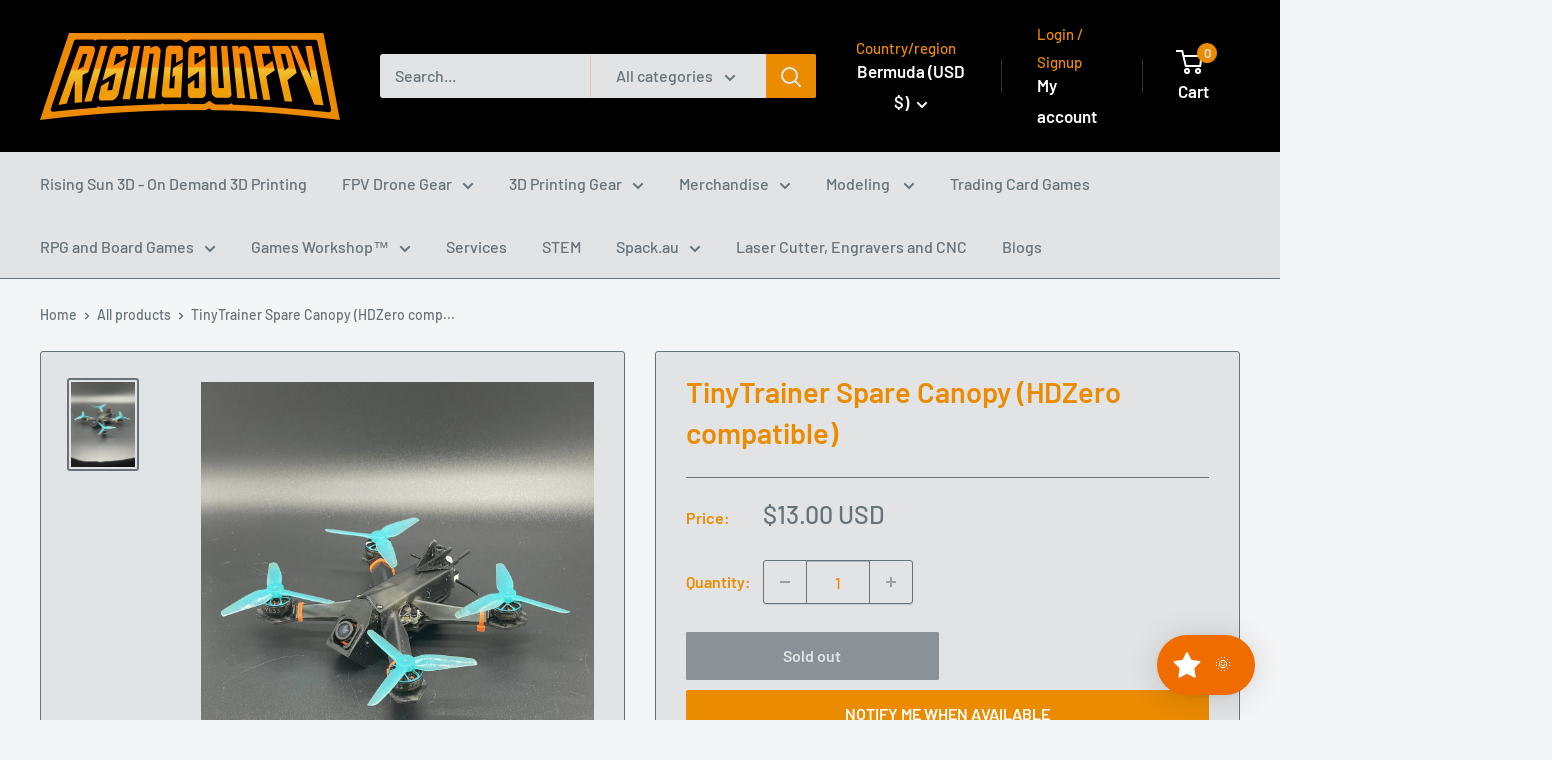

--- FILE ---
content_type: text/html; charset=utf-8
request_url: https://risingsunfpv.com/products/tt-spare-canopy-hdzero-compatible
body_size: 92757
content:
<!doctype html>

<html class="no-js" lang="en">
  <head>
    <meta charset="utf-8">
    <meta
      name="viewport"
      content="width=device-width, initial-scale=1.0, height=device-height, minimum-scale=1.0, maximum-scale=1.0"
    >
    <meta name="theme-color" content="#677279">

    <title>
      TinyTrainer Spare Canopy (HDZero compatible)
    </title><meta name="description" content="Additional information Weight .1 lbs Dimensions 5 × 5 × .25 in Color Clear + Smoke,"><link rel="canonical" href="https://risingsunfpv.com/products/tt-spare-canopy-hdzero-compatible"><link rel="shortcut icon" href="//risingsunfpv.com/cdn/shop/files/drone_copy_copy-1_9a2bb39b-3a66-4c43-aa1c-7e65ad8d6cf7_96x96.png?v=1630535809" type="image/png"><link rel="preload" as="style" href="//risingsunfpv.com/cdn/shop/t/8/assets/theme.css?v=175083534839081536501749511624">
    <link rel="preload" as="script" href="//risingsunfpv.com/cdn/shop/t/8/assets/theme.js?v=106533155193327925921732686756">
    <link rel="preconnect" href="https://cdn.shopify.com">
    <link rel="preconnect" href="https://fonts.shopifycdn.com">
    <link rel="dns-prefetch" href="https://productreviews.shopifycdn.com">
    <link rel="dns-prefetch" href="https://ajax.googleapis.com">
    <link rel="dns-prefetch" href="https://maps.googleapis.com">
    <link rel="dns-prefetch" href="https://maps.gstatic.com">

    <meta property="og:type" content="product">
  <meta property="og:title" content="TinyTrainer Spare Canopy (HDZero compatible)"><meta property="og:image" content="http://risingsunfpv.com/cdn/shop/products/9F8BABC1-4099-45BB-82A9-402D1F9BFA69-scaled.jpg?v=1739345662">
    <meta property="og:image:secure_url" content="https://risingsunfpv.com/cdn/shop/products/9F8BABC1-4099-45BB-82A9-402D1F9BFA69-scaled.jpg?v=1739345662">
    <meta property="og:image:width" content="1920">
    <meta property="og:image:height" content="2560"><meta property="product:price:amount" content="13.00">
  <meta property="product:price:currency" content="USD"><meta property="og:description" content="Additional information Weight .1 lbs Dimensions 5 × 5 × .25 in Color Clear + Smoke,"><meta property="og:url" content="https://risingsunfpv.com/products/tt-spare-canopy-hdzero-compatible">
<meta property="og:site_name" content="Rising Sun FPV"><meta name="twitter:card" content="summary"><meta name="twitter:title" content="TinyTrainer Spare Canopy (HDZero compatible)">
  <meta name="twitter:description" content="Additional information



Weight
.1 lbs


Dimensions
5 × 5 × .25 in


Color

Clear + Smoke,



">
  <meta name="twitter:image" content="https://risingsunfpv.com/cdn/shop/products/9F8BABC1-4099-45BB-82A9-402D1F9BFA69-scaled_600x600_crop_center.jpg?v=1739345662">
    <link rel="preload" href="//risingsunfpv.com/cdn/fonts/barlow/barlow_n6.329f582a81f63f125e63c20a5a80ae9477df68e1.woff2" as="font" type="font/woff2" crossorigin><link rel="preload" href="//risingsunfpv.com/cdn/fonts/barlow/barlow_n5.a193a1990790eba0cc5cca569d23799830e90f07.woff2" as="font" type="font/woff2" crossorigin><style>
  @font-face {
  font-family: Barlow;
  font-weight: 600;
  font-style: normal;
  font-display: swap;
  src: url("//risingsunfpv.com/cdn/fonts/barlow/barlow_n6.329f582a81f63f125e63c20a5a80ae9477df68e1.woff2") format("woff2"),
       url("//risingsunfpv.com/cdn/fonts/barlow/barlow_n6.0163402e36247bcb8b02716880d0b39568412e9e.woff") format("woff");
}

  @font-face {
  font-family: Barlow;
  font-weight: 500;
  font-style: normal;
  font-display: swap;
  src: url("//risingsunfpv.com/cdn/fonts/barlow/barlow_n5.a193a1990790eba0cc5cca569d23799830e90f07.woff2") format("woff2"),
       url("//risingsunfpv.com/cdn/fonts/barlow/barlow_n5.ae31c82169b1dc0715609b8cc6a610b917808358.woff") format("woff");
}

@font-face {
  font-family: Barlow;
  font-weight: 600;
  font-style: normal;
  font-display: swap;
  src: url("//risingsunfpv.com/cdn/fonts/barlow/barlow_n6.329f582a81f63f125e63c20a5a80ae9477df68e1.woff2") format("woff2"),
       url("//risingsunfpv.com/cdn/fonts/barlow/barlow_n6.0163402e36247bcb8b02716880d0b39568412e9e.woff") format("woff");
}

@font-face {
  font-family: Barlow;
  font-weight: 600;
  font-style: italic;
  font-display: swap;
  src: url("//risingsunfpv.com/cdn/fonts/barlow/barlow_i6.5a22bd20fb27bad4d7674cc6e666fb9c77d813bb.woff2") format("woff2"),
       url("//risingsunfpv.com/cdn/fonts/barlow/barlow_i6.1c8787fcb59f3add01a87f21b38c7ef797e3b3a1.woff") format("woff");
}


  @font-face {
  font-family: Barlow;
  font-weight: 700;
  font-style: normal;
  font-display: swap;
  src: url("//risingsunfpv.com/cdn/fonts/barlow/barlow_n7.691d1d11f150e857dcbc1c10ef03d825bc378d81.woff2") format("woff2"),
       url("//risingsunfpv.com/cdn/fonts/barlow/barlow_n7.4fdbb1cb7da0e2c2f88492243ffa2b4f91924840.woff") format("woff");
}

  @font-face {
  font-family: Barlow;
  font-weight: 500;
  font-style: italic;
  font-display: swap;
  src: url("//risingsunfpv.com/cdn/fonts/barlow/barlow_i5.714d58286997b65cd479af615cfa9bb0a117a573.woff2") format("woff2"),
       url("//risingsunfpv.com/cdn/fonts/barlow/barlow_i5.0120f77e6447d3b5df4bbec8ad8c2d029d87fb21.woff") format("woff");
}

  @font-face {
  font-family: Barlow;
  font-weight: 700;
  font-style: italic;
  font-display: swap;
  src: url("//risingsunfpv.com/cdn/fonts/barlow/barlow_i7.50e19d6cc2ba5146fa437a5a7443c76d5d730103.woff2") format("woff2"),
       url("//risingsunfpv.com/cdn/fonts/barlow/barlow_i7.47e9f98f1b094d912e6fd631cc3fe93d9f40964f.woff") format("woff");
}


  :root {
    --default-text-font-size : 15px;
    --base-text-font-size    : 16px;
    --heading-font-family    : Barlow, sans-serif;
    --heading-font-weight    : 600;
    --heading-font-style     : normal;
    --text-font-family       : Barlow, sans-serif;
    --text-font-weight       : 500;
    --text-font-style        : normal;
    --text-font-bolder-weight: 600;
    --text-link-decoration   : underline;

    --text-color               : #677279;
    --text-color-rgb           : 103, 114, 121;
    --heading-color            : #ea8b00;
    --border-color             : #677279;
    --border-color-rgb         : 103, 114, 121;
    --form-border-color        : #5b656b;
    --accent-color             : #677279;
    --accent-color-rgb         : 103, 114, 121;
    --link-color               : #ea8b00;
    --link-color-hover         : #9e5e00;
    --background               : #f3f5f6;
    --secondary-background     : #e1e3e4;
    --secondary-background-rgb : 225, 227, 228;
    --accent-background        : rgba(103, 114, 121, 0.08);

    --input-background: #e1e3e4;

    --error-color       : #ff0000;
    --error-background  : rgba(255, 0, 0, 0.07);
    --success-color     : #00aa00;
    --success-background: rgba(0, 170, 0, 0.11);

    --primary-button-background      : #ea8b00;
    --primary-button-background-rgb  : 234, 139, 0;
    --primary-button-text-color      : #ffffff;
    --secondary-button-background    : #ea8b00;
    --secondary-button-background-rgb: 234, 139, 0;
    --secondary-button-text-color    : #000000;

    --header-background      : #000000;
    --header-text-color      : #ffffff;
    --header-light-text-color: #ea8b00;
    --header-border-color    : rgba(234, 139, 0, 0.3);
    --header-accent-color    : #ea8b00;

    --footer-background-color:    #f3f5f6;
    --footer-heading-text-color:  #000000;
    --footer-body-text-color:     #677279;
    --footer-body-text-color-rgb: 103, 114, 121;
    --footer-accent-color:        #ea8b00;
    --footer-accent-color-rgb:    234, 139, 0;
    --footer-border:              1px solid var(--border-color);
    
    --flickity-arrow-color: #383e42;--product-on-sale-accent           : #ee0000;
    --product-on-sale-accent-rgb       : 238, 0, 0;
    --product-on-sale-color            : #ffffff;
    --product-in-stock-color           : #008a00;
    --product-low-stock-color          : #ee0000;
    --product-sold-out-color           : #8a9297;
    --product-custom-label-1-background: #008a00;
    --product-custom-label-1-color     : #ffffff;
    --product-custom-label-2-background: #00a500;
    --product-custom-label-2-color     : #ffffff;
    --product-review-star-color        : #ffbd00;

    --mobile-container-gutter : 20px;
    --desktop-container-gutter: 40px;

    /* Shopify related variables */
    --payment-terms-background-color: #f3f5f6;
  }
</style>

<script>
  // IE11 does not have support for CSS variables, so we have to polyfill them
  if (!(((window || {}).CSS || {}).supports && window.CSS.supports('(--a: 0)'))) {
    const script = document.createElement('script');
    script.type = 'text/javascript';
    script.src = 'https://cdn.jsdelivr.net/npm/css-vars-ponyfill@2';
    script.onload = function() {
      cssVars({});
    };

    document.getElementsByTagName('head')[0].appendChild(script);
  }
</script>


    <script>window.performance && window.performance.mark && window.performance.mark('shopify.content_for_header.start');</script><meta name="google-site-verification" content="23lQvmBRUPUGtmDn5AkV6TGTJ-TqM4gFhqFMn_1iN-Y">
<meta name="facebook-domain-verification" content="v3406qujq5gr1lr7fsc4c55pogb1yc">
<meta id="shopify-digital-wallet" name="shopify-digital-wallet" content="/388595740/digital_wallets/dialog">
<meta name="shopify-checkout-api-token" content="ea269a183fc343964ad4aac21a81bc8a">
<meta id="in-context-paypal-metadata" data-shop-id="388595740" data-venmo-supported="false" data-environment="production" data-locale="en_US" data-paypal-v4="true" data-currency="USD">
<link rel="alternate" hreflang="x-default" href="https://risingsunfpv.com.au/products/tt-spare-canopy-hdzero-compatible">
<link rel="alternate" hreflang="en" href="https://risingsunfpv.com.au/products/tt-spare-canopy-hdzero-compatible">
<link rel="alternate" hreflang="en-AC" href="https://risingsunfpv.com/products/tt-spare-canopy-hdzero-compatible">
<link rel="alternate" hreflang="en-AD" href="https://risingsunfpv.com/products/tt-spare-canopy-hdzero-compatible">
<link rel="alternate" hreflang="en-AE" href="https://risingsunfpv.com/products/tt-spare-canopy-hdzero-compatible">
<link rel="alternate" hreflang="en-AF" href="https://risingsunfpv.com/products/tt-spare-canopy-hdzero-compatible">
<link rel="alternate" hreflang="en-AG" href="https://risingsunfpv.com/products/tt-spare-canopy-hdzero-compatible">
<link rel="alternate" hreflang="en-AI" href="https://risingsunfpv.com/products/tt-spare-canopy-hdzero-compatible">
<link rel="alternate" hreflang="en-AL" href="https://risingsunfpv.com/products/tt-spare-canopy-hdzero-compatible">
<link rel="alternate" hreflang="en-AM" href="https://risingsunfpv.com/products/tt-spare-canopy-hdzero-compatible">
<link rel="alternate" hreflang="en-AO" href="https://risingsunfpv.com/products/tt-spare-canopy-hdzero-compatible">
<link rel="alternate" hreflang="en-AR" href="https://risingsunfpv.com/products/tt-spare-canopy-hdzero-compatible">
<link rel="alternate" hreflang="en-AT" href="https://risingsunfpv.com/products/tt-spare-canopy-hdzero-compatible">
<link rel="alternate" hreflang="en-AW" href="https://risingsunfpv.com/products/tt-spare-canopy-hdzero-compatible">
<link rel="alternate" hreflang="en-AX" href="https://risingsunfpv.com/products/tt-spare-canopy-hdzero-compatible">
<link rel="alternate" hreflang="en-AZ" href="https://risingsunfpv.com/products/tt-spare-canopy-hdzero-compatible">
<link rel="alternate" hreflang="en-BA" href="https://risingsunfpv.com/products/tt-spare-canopy-hdzero-compatible">
<link rel="alternate" hreflang="en-BB" href="https://risingsunfpv.com/products/tt-spare-canopy-hdzero-compatible">
<link rel="alternate" hreflang="en-BD" href="https://risingsunfpv.com/products/tt-spare-canopy-hdzero-compatible">
<link rel="alternate" hreflang="en-BE" href="https://risingsunfpv.com/products/tt-spare-canopy-hdzero-compatible">
<link rel="alternate" hreflang="en-BF" href="https://risingsunfpv.com/products/tt-spare-canopy-hdzero-compatible">
<link rel="alternate" hreflang="en-BG" href="https://risingsunfpv.com/products/tt-spare-canopy-hdzero-compatible">
<link rel="alternate" hreflang="en-BH" href="https://risingsunfpv.com/products/tt-spare-canopy-hdzero-compatible">
<link rel="alternate" hreflang="en-BI" href="https://risingsunfpv.com/products/tt-spare-canopy-hdzero-compatible">
<link rel="alternate" hreflang="en-BJ" href="https://risingsunfpv.com/products/tt-spare-canopy-hdzero-compatible">
<link rel="alternate" hreflang="en-BL" href="https://risingsunfpv.com/products/tt-spare-canopy-hdzero-compatible">
<link rel="alternate" hreflang="en-BM" href="https://risingsunfpv.com/products/tt-spare-canopy-hdzero-compatible">
<link rel="alternate" hreflang="en-BN" href="https://risingsunfpv.com/products/tt-spare-canopy-hdzero-compatible">
<link rel="alternate" hreflang="en-BO" href="https://risingsunfpv.com/products/tt-spare-canopy-hdzero-compatible">
<link rel="alternate" hreflang="en-BQ" href="https://risingsunfpv.com/products/tt-spare-canopy-hdzero-compatible">
<link rel="alternate" hreflang="en-BR" href="https://risingsunfpv.com/products/tt-spare-canopy-hdzero-compatible">
<link rel="alternate" hreflang="en-BS" href="https://risingsunfpv.com/products/tt-spare-canopy-hdzero-compatible">
<link rel="alternate" hreflang="en-BT" href="https://risingsunfpv.com/products/tt-spare-canopy-hdzero-compatible">
<link rel="alternate" hreflang="en-BW" href="https://risingsunfpv.com/products/tt-spare-canopy-hdzero-compatible">
<link rel="alternate" hreflang="en-BY" href="https://risingsunfpv.com/products/tt-spare-canopy-hdzero-compatible">
<link rel="alternate" hreflang="en-BZ" href="https://risingsunfpv.com/products/tt-spare-canopy-hdzero-compatible">
<link rel="alternate" hreflang="en-CA" href="https://risingsunfpv.com/products/tt-spare-canopy-hdzero-compatible">
<link rel="alternate" hreflang="en-CC" href="https://risingsunfpv.com/products/tt-spare-canopy-hdzero-compatible">
<link rel="alternate" hreflang="en-CD" href="https://risingsunfpv.com/products/tt-spare-canopy-hdzero-compatible">
<link rel="alternate" hreflang="en-CF" href="https://risingsunfpv.com/products/tt-spare-canopy-hdzero-compatible">
<link rel="alternate" hreflang="en-CG" href="https://risingsunfpv.com/products/tt-spare-canopy-hdzero-compatible">
<link rel="alternate" hreflang="en-CI" href="https://risingsunfpv.com/products/tt-spare-canopy-hdzero-compatible">
<link rel="alternate" hreflang="en-CK" href="https://risingsunfpv.com/products/tt-spare-canopy-hdzero-compatible">
<link rel="alternate" hreflang="en-CL" href="https://risingsunfpv.com/products/tt-spare-canopy-hdzero-compatible">
<link rel="alternate" hreflang="en-CM" href="https://risingsunfpv.com/products/tt-spare-canopy-hdzero-compatible">
<link rel="alternate" hreflang="en-CN" href="https://risingsunfpv.com/products/tt-spare-canopy-hdzero-compatible">
<link rel="alternate" hreflang="en-CO" href="https://risingsunfpv.com/products/tt-spare-canopy-hdzero-compatible">
<link rel="alternate" hreflang="en-CR" href="https://risingsunfpv.com/products/tt-spare-canopy-hdzero-compatible">
<link rel="alternate" hreflang="en-CV" href="https://risingsunfpv.com/products/tt-spare-canopy-hdzero-compatible">
<link rel="alternate" hreflang="en-CW" href="https://risingsunfpv.com/products/tt-spare-canopy-hdzero-compatible">
<link rel="alternate" hreflang="en-CX" href="https://risingsunfpv.com/products/tt-spare-canopy-hdzero-compatible">
<link rel="alternate" hreflang="en-CY" href="https://risingsunfpv.com/products/tt-spare-canopy-hdzero-compatible">
<link rel="alternate" hreflang="en-CZ" href="https://risingsunfpv.com/products/tt-spare-canopy-hdzero-compatible">
<link rel="alternate" hreflang="en-DE" href="https://risingsunfpv.com/products/tt-spare-canopy-hdzero-compatible">
<link rel="alternate" hreflang="en-DJ" href="https://risingsunfpv.com/products/tt-spare-canopy-hdzero-compatible">
<link rel="alternate" hreflang="en-DK" href="https://risingsunfpv.com/products/tt-spare-canopy-hdzero-compatible">
<link rel="alternate" hreflang="en-DM" href="https://risingsunfpv.com/products/tt-spare-canopy-hdzero-compatible">
<link rel="alternate" hreflang="en-DO" href="https://risingsunfpv.com/products/tt-spare-canopy-hdzero-compatible">
<link rel="alternate" hreflang="en-DZ" href="https://risingsunfpv.com/products/tt-spare-canopy-hdzero-compatible">
<link rel="alternate" hreflang="en-EC" href="https://risingsunfpv.com/products/tt-spare-canopy-hdzero-compatible">
<link rel="alternate" hreflang="en-EE" href="https://risingsunfpv.com/products/tt-spare-canopy-hdzero-compatible">
<link rel="alternate" hreflang="en-EG" href="https://risingsunfpv.com/products/tt-spare-canopy-hdzero-compatible">
<link rel="alternate" hreflang="en-EH" href="https://risingsunfpv.com/products/tt-spare-canopy-hdzero-compatible">
<link rel="alternate" hreflang="en-ER" href="https://risingsunfpv.com/products/tt-spare-canopy-hdzero-compatible">
<link rel="alternate" hreflang="en-ES" href="https://risingsunfpv.com/products/tt-spare-canopy-hdzero-compatible">
<link rel="alternate" hreflang="en-ET" href="https://risingsunfpv.com/products/tt-spare-canopy-hdzero-compatible">
<link rel="alternate" hreflang="en-FI" href="https://risingsunfpv.com/products/tt-spare-canopy-hdzero-compatible">
<link rel="alternate" hreflang="en-FJ" href="https://risingsunfpv.com/products/tt-spare-canopy-hdzero-compatible">
<link rel="alternate" hreflang="en-FK" href="https://risingsunfpv.com/products/tt-spare-canopy-hdzero-compatible">
<link rel="alternate" hreflang="en-FO" href="https://risingsunfpv.com/products/tt-spare-canopy-hdzero-compatible">
<link rel="alternate" hreflang="en-FR" href="https://risingsunfpv.com/products/tt-spare-canopy-hdzero-compatible">
<link rel="alternate" hreflang="en-GA" href="https://risingsunfpv.com/products/tt-spare-canopy-hdzero-compatible">
<link rel="alternate" hreflang="en-GD" href="https://risingsunfpv.com/products/tt-spare-canopy-hdzero-compatible">
<link rel="alternate" hreflang="en-GE" href="https://risingsunfpv.com/products/tt-spare-canopy-hdzero-compatible">
<link rel="alternate" hreflang="en-GF" href="https://risingsunfpv.com/products/tt-spare-canopy-hdzero-compatible">
<link rel="alternate" hreflang="en-GG" href="https://risingsunfpv.com/products/tt-spare-canopy-hdzero-compatible">
<link rel="alternate" hreflang="en-GH" href="https://risingsunfpv.com/products/tt-spare-canopy-hdzero-compatible">
<link rel="alternate" hreflang="en-GI" href="https://risingsunfpv.com/products/tt-spare-canopy-hdzero-compatible">
<link rel="alternate" hreflang="en-GL" href="https://risingsunfpv.com/products/tt-spare-canopy-hdzero-compatible">
<link rel="alternate" hreflang="en-GM" href="https://risingsunfpv.com/products/tt-spare-canopy-hdzero-compatible">
<link rel="alternate" hreflang="en-GN" href="https://risingsunfpv.com/products/tt-spare-canopy-hdzero-compatible">
<link rel="alternate" hreflang="en-GP" href="https://risingsunfpv.com/products/tt-spare-canopy-hdzero-compatible">
<link rel="alternate" hreflang="en-GQ" href="https://risingsunfpv.com/products/tt-spare-canopy-hdzero-compatible">
<link rel="alternate" hreflang="en-GR" href="https://risingsunfpv.com/products/tt-spare-canopy-hdzero-compatible">
<link rel="alternate" hreflang="en-GS" href="https://risingsunfpv.com/products/tt-spare-canopy-hdzero-compatible">
<link rel="alternate" hreflang="en-GT" href="https://risingsunfpv.com/products/tt-spare-canopy-hdzero-compatible">
<link rel="alternate" hreflang="en-GW" href="https://risingsunfpv.com/products/tt-spare-canopy-hdzero-compatible">
<link rel="alternate" hreflang="en-GY" href="https://risingsunfpv.com/products/tt-spare-canopy-hdzero-compatible">
<link rel="alternate" hreflang="en-HN" href="https://risingsunfpv.com/products/tt-spare-canopy-hdzero-compatible">
<link rel="alternate" hreflang="en-HR" href="https://risingsunfpv.com/products/tt-spare-canopy-hdzero-compatible">
<link rel="alternate" hreflang="en-HT" href="https://risingsunfpv.com/products/tt-spare-canopy-hdzero-compatible">
<link rel="alternate" hreflang="en-HU" href="https://risingsunfpv.com/products/tt-spare-canopy-hdzero-compatible">
<link rel="alternate" hreflang="en-ID" href="https://risingsunfpv.com/products/tt-spare-canopy-hdzero-compatible">
<link rel="alternate" hreflang="en-IE" href="https://risingsunfpv.com/products/tt-spare-canopy-hdzero-compatible">
<link rel="alternate" hreflang="en-IL" href="https://risingsunfpv.com/products/tt-spare-canopy-hdzero-compatible">
<link rel="alternate" hreflang="en-IM" href="https://risingsunfpv.com/products/tt-spare-canopy-hdzero-compatible">
<link rel="alternate" hreflang="en-IN" href="https://risingsunfpv.com/products/tt-spare-canopy-hdzero-compatible">
<link rel="alternate" hreflang="en-IO" href="https://risingsunfpv.com/products/tt-spare-canopy-hdzero-compatible">
<link rel="alternate" hreflang="en-IQ" href="https://risingsunfpv.com/products/tt-spare-canopy-hdzero-compatible">
<link rel="alternate" hreflang="en-IS" href="https://risingsunfpv.com/products/tt-spare-canopy-hdzero-compatible">
<link rel="alternate" hreflang="en-IT" href="https://risingsunfpv.com/products/tt-spare-canopy-hdzero-compatible">
<link rel="alternate" hreflang="en-JE" href="https://risingsunfpv.com/products/tt-spare-canopy-hdzero-compatible">
<link rel="alternate" hreflang="en-JM" href="https://risingsunfpv.com/products/tt-spare-canopy-hdzero-compatible">
<link rel="alternate" hreflang="en-JO" href="https://risingsunfpv.com/products/tt-spare-canopy-hdzero-compatible">
<link rel="alternate" hreflang="en-JP" href="https://risingsunfpv.com/products/tt-spare-canopy-hdzero-compatible">
<link rel="alternate" hreflang="en-KE" href="https://risingsunfpv.com/products/tt-spare-canopy-hdzero-compatible">
<link rel="alternate" hreflang="en-KG" href="https://risingsunfpv.com/products/tt-spare-canopy-hdzero-compatible">
<link rel="alternate" hreflang="en-KH" href="https://risingsunfpv.com/products/tt-spare-canopy-hdzero-compatible">
<link rel="alternate" hreflang="en-KI" href="https://risingsunfpv.com/products/tt-spare-canopy-hdzero-compatible">
<link rel="alternate" hreflang="en-KM" href="https://risingsunfpv.com/products/tt-spare-canopy-hdzero-compatible">
<link rel="alternate" hreflang="en-KN" href="https://risingsunfpv.com/products/tt-spare-canopy-hdzero-compatible">
<link rel="alternate" hreflang="en-KR" href="https://risingsunfpv.com/products/tt-spare-canopy-hdzero-compatible">
<link rel="alternate" hreflang="en-KW" href="https://risingsunfpv.com/products/tt-spare-canopy-hdzero-compatible">
<link rel="alternate" hreflang="en-KY" href="https://risingsunfpv.com/products/tt-spare-canopy-hdzero-compatible">
<link rel="alternate" hreflang="en-KZ" href="https://risingsunfpv.com/products/tt-spare-canopy-hdzero-compatible">
<link rel="alternate" hreflang="en-LA" href="https://risingsunfpv.com/products/tt-spare-canopy-hdzero-compatible">
<link rel="alternate" hreflang="en-LB" href="https://risingsunfpv.com/products/tt-spare-canopy-hdzero-compatible">
<link rel="alternate" hreflang="en-LC" href="https://risingsunfpv.com/products/tt-spare-canopy-hdzero-compatible">
<link rel="alternate" hreflang="en-LI" href="https://risingsunfpv.com/products/tt-spare-canopy-hdzero-compatible">
<link rel="alternate" hreflang="en-LK" href="https://risingsunfpv.com/products/tt-spare-canopy-hdzero-compatible">
<link rel="alternate" hreflang="en-LR" href="https://risingsunfpv.com/products/tt-spare-canopy-hdzero-compatible">
<link rel="alternate" hreflang="en-LS" href="https://risingsunfpv.com/products/tt-spare-canopy-hdzero-compatible">
<link rel="alternate" hreflang="en-LT" href="https://risingsunfpv.com/products/tt-spare-canopy-hdzero-compatible">
<link rel="alternate" hreflang="en-LU" href="https://risingsunfpv.com/products/tt-spare-canopy-hdzero-compatible">
<link rel="alternate" hreflang="en-LV" href="https://risingsunfpv.com/products/tt-spare-canopy-hdzero-compatible">
<link rel="alternate" hreflang="en-LY" href="https://risingsunfpv.com/products/tt-spare-canopy-hdzero-compatible">
<link rel="alternate" hreflang="en-MA" href="https://risingsunfpv.com/products/tt-spare-canopy-hdzero-compatible">
<link rel="alternate" hreflang="en-MC" href="https://risingsunfpv.com/products/tt-spare-canopy-hdzero-compatible">
<link rel="alternate" hreflang="en-MD" href="https://risingsunfpv.com/products/tt-spare-canopy-hdzero-compatible">
<link rel="alternate" hreflang="en-ME" href="https://risingsunfpv.com/products/tt-spare-canopy-hdzero-compatible">
<link rel="alternate" hreflang="en-MF" href="https://risingsunfpv.com/products/tt-spare-canopy-hdzero-compatible">
<link rel="alternate" hreflang="en-MG" href="https://risingsunfpv.com/products/tt-spare-canopy-hdzero-compatible">
<link rel="alternate" hreflang="en-MK" href="https://risingsunfpv.com/products/tt-spare-canopy-hdzero-compatible">
<link rel="alternate" hreflang="en-ML" href="https://risingsunfpv.com/products/tt-spare-canopy-hdzero-compatible">
<link rel="alternate" hreflang="en-MM" href="https://risingsunfpv.com/products/tt-spare-canopy-hdzero-compatible">
<link rel="alternate" hreflang="en-MN" href="https://risingsunfpv.com/products/tt-spare-canopy-hdzero-compatible">
<link rel="alternate" hreflang="en-MO" href="https://risingsunfpv.com/products/tt-spare-canopy-hdzero-compatible">
<link rel="alternate" hreflang="en-MQ" href="https://risingsunfpv.com/products/tt-spare-canopy-hdzero-compatible">
<link rel="alternate" hreflang="en-MR" href="https://risingsunfpv.com/products/tt-spare-canopy-hdzero-compatible">
<link rel="alternate" hreflang="en-MS" href="https://risingsunfpv.com/products/tt-spare-canopy-hdzero-compatible">
<link rel="alternate" hreflang="en-MT" href="https://risingsunfpv.com/products/tt-spare-canopy-hdzero-compatible">
<link rel="alternate" hreflang="en-MU" href="https://risingsunfpv.com/products/tt-spare-canopy-hdzero-compatible">
<link rel="alternate" hreflang="en-MV" href="https://risingsunfpv.com/products/tt-spare-canopy-hdzero-compatible">
<link rel="alternate" hreflang="en-MW" href="https://risingsunfpv.com/products/tt-spare-canopy-hdzero-compatible">
<link rel="alternate" hreflang="en-MX" href="https://risingsunfpv.com/products/tt-spare-canopy-hdzero-compatible">
<link rel="alternate" hreflang="en-MY" href="https://risingsunfpv.com/products/tt-spare-canopy-hdzero-compatible">
<link rel="alternate" hreflang="en-MZ" href="https://risingsunfpv.com/products/tt-spare-canopy-hdzero-compatible">
<link rel="alternate" hreflang="en-NA" href="https://risingsunfpv.com/products/tt-spare-canopy-hdzero-compatible">
<link rel="alternate" hreflang="en-NC" href="https://risingsunfpv.com/products/tt-spare-canopy-hdzero-compatible">
<link rel="alternate" hreflang="en-NE" href="https://risingsunfpv.com/products/tt-spare-canopy-hdzero-compatible">
<link rel="alternate" hreflang="en-NF" href="https://risingsunfpv.com/products/tt-spare-canopy-hdzero-compatible">
<link rel="alternate" hreflang="en-NG" href="https://risingsunfpv.com/products/tt-spare-canopy-hdzero-compatible">
<link rel="alternate" hreflang="en-NI" href="https://risingsunfpv.com/products/tt-spare-canopy-hdzero-compatible">
<link rel="alternate" hreflang="en-NL" href="https://risingsunfpv.com/products/tt-spare-canopy-hdzero-compatible">
<link rel="alternate" hreflang="en-NO" href="https://risingsunfpv.com/products/tt-spare-canopy-hdzero-compatible">
<link rel="alternate" hreflang="en-NP" href="https://risingsunfpv.com/products/tt-spare-canopy-hdzero-compatible">
<link rel="alternate" hreflang="en-NR" href="https://risingsunfpv.com/products/tt-spare-canopy-hdzero-compatible">
<link rel="alternate" hreflang="en-NU" href="https://risingsunfpv.com/products/tt-spare-canopy-hdzero-compatible">
<link rel="alternate" hreflang="en-OM" href="https://risingsunfpv.com/products/tt-spare-canopy-hdzero-compatible">
<link rel="alternate" hreflang="en-PA" href="https://risingsunfpv.com/products/tt-spare-canopy-hdzero-compatible">
<link rel="alternate" hreflang="en-PE" href="https://risingsunfpv.com/products/tt-spare-canopy-hdzero-compatible">
<link rel="alternate" hreflang="en-PF" href="https://risingsunfpv.com/products/tt-spare-canopy-hdzero-compatible">
<link rel="alternate" hreflang="en-PG" href="https://risingsunfpv.com/products/tt-spare-canopy-hdzero-compatible">
<link rel="alternate" hreflang="en-PH" href="https://risingsunfpv.com/products/tt-spare-canopy-hdzero-compatible">
<link rel="alternate" hreflang="en-PK" href="https://risingsunfpv.com/products/tt-spare-canopy-hdzero-compatible">
<link rel="alternate" hreflang="en-PL" href="https://risingsunfpv.com/products/tt-spare-canopy-hdzero-compatible">
<link rel="alternate" hreflang="en-PM" href="https://risingsunfpv.com/products/tt-spare-canopy-hdzero-compatible">
<link rel="alternate" hreflang="en-PN" href="https://risingsunfpv.com/products/tt-spare-canopy-hdzero-compatible">
<link rel="alternate" hreflang="en-PS" href="https://risingsunfpv.com/products/tt-spare-canopy-hdzero-compatible">
<link rel="alternate" hreflang="en-PT" href="https://risingsunfpv.com/products/tt-spare-canopy-hdzero-compatible">
<link rel="alternate" hreflang="en-PY" href="https://risingsunfpv.com/products/tt-spare-canopy-hdzero-compatible">
<link rel="alternate" hreflang="en-QA" href="https://risingsunfpv.com/products/tt-spare-canopy-hdzero-compatible">
<link rel="alternate" hreflang="en-RE" href="https://risingsunfpv.com/products/tt-spare-canopy-hdzero-compatible">
<link rel="alternate" hreflang="en-RO" href="https://risingsunfpv.com/products/tt-spare-canopy-hdzero-compatible">
<link rel="alternate" hreflang="en-RS" href="https://risingsunfpv.com/products/tt-spare-canopy-hdzero-compatible">
<link rel="alternate" hreflang="en-RU" href="https://risingsunfpv.com/products/tt-spare-canopy-hdzero-compatible">
<link rel="alternate" hreflang="en-RW" href="https://risingsunfpv.com/products/tt-spare-canopy-hdzero-compatible">
<link rel="alternate" hreflang="en-SA" href="https://risingsunfpv.com/products/tt-spare-canopy-hdzero-compatible">
<link rel="alternate" hreflang="en-SB" href="https://risingsunfpv.com/products/tt-spare-canopy-hdzero-compatible">
<link rel="alternate" hreflang="en-SC" href="https://risingsunfpv.com/products/tt-spare-canopy-hdzero-compatible">
<link rel="alternate" hreflang="en-SD" href="https://risingsunfpv.com/products/tt-spare-canopy-hdzero-compatible">
<link rel="alternate" hreflang="en-SE" href="https://risingsunfpv.com/products/tt-spare-canopy-hdzero-compatible">
<link rel="alternate" hreflang="en-SG" href="https://risingsunfpv.com/products/tt-spare-canopy-hdzero-compatible">
<link rel="alternate" hreflang="en-SH" href="https://risingsunfpv.com/products/tt-spare-canopy-hdzero-compatible">
<link rel="alternate" hreflang="en-SI" href="https://risingsunfpv.com/products/tt-spare-canopy-hdzero-compatible">
<link rel="alternate" hreflang="en-SJ" href="https://risingsunfpv.com/products/tt-spare-canopy-hdzero-compatible">
<link rel="alternate" hreflang="en-SK" href="https://risingsunfpv.com/products/tt-spare-canopy-hdzero-compatible">
<link rel="alternate" hreflang="en-SL" href="https://risingsunfpv.com/products/tt-spare-canopy-hdzero-compatible">
<link rel="alternate" hreflang="en-SM" href="https://risingsunfpv.com/products/tt-spare-canopy-hdzero-compatible">
<link rel="alternate" hreflang="en-SN" href="https://risingsunfpv.com/products/tt-spare-canopy-hdzero-compatible">
<link rel="alternate" hreflang="en-SO" href="https://risingsunfpv.com/products/tt-spare-canopy-hdzero-compatible">
<link rel="alternate" hreflang="en-SR" href="https://risingsunfpv.com/products/tt-spare-canopy-hdzero-compatible">
<link rel="alternate" hreflang="en-SS" href="https://risingsunfpv.com/products/tt-spare-canopy-hdzero-compatible">
<link rel="alternate" hreflang="en-ST" href="https://risingsunfpv.com/products/tt-spare-canopy-hdzero-compatible">
<link rel="alternate" hreflang="en-SV" href="https://risingsunfpv.com/products/tt-spare-canopy-hdzero-compatible">
<link rel="alternate" hreflang="en-SX" href="https://risingsunfpv.com/products/tt-spare-canopy-hdzero-compatible">
<link rel="alternate" hreflang="en-SZ" href="https://risingsunfpv.com/products/tt-spare-canopy-hdzero-compatible">
<link rel="alternate" hreflang="en-TA" href="https://risingsunfpv.com/products/tt-spare-canopy-hdzero-compatible">
<link rel="alternate" hreflang="en-TC" href="https://risingsunfpv.com/products/tt-spare-canopy-hdzero-compatible">
<link rel="alternate" hreflang="en-TD" href="https://risingsunfpv.com/products/tt-spare-canopy-hdzero-compatible">
<link rel="alternate" hreflang="en-TF" href="https://risingsunfpv.com/products/tt-spare-canopy-hdzero-compatible">
<link rel="alternate" hreflang="en-TG" href="https://risingsunfpv.com/products/tt-spare-canopy-hdzero-compatible">
<link rel="alternate" hreflang="en-TH" href="https://risingsunfpv.com/products/tt-spare-canopy-hdzero-compatible">
<link rel="alternate" hreflang="en-TJ" href="https://risingsunfpv.com/products/tt-spare-canopy-hdzero-compatible">
<link rel="alternate" hreflang="en-TK" href="https://risingsunfpv.com/products/tt-spare-canopy-hdzero-compatible">
<link rel="alternate" hreflang="en-TL" href="https://risingsunfpv.com/products/tt-spare-canopy-hdzero-compatible">
<link rel="alternate" hreflang="en-TM" href="https://risingsunfpv.com/products/tt-spare-canopy-hdzero-compatible">
<link rel="alternate" hreflang="en-TN" href="https://risingsunfpv.com/products/tt-spare-canopy-hdzero-compatible">
<link rel="alternate" hreflang="en-TO" href="https://risingsunfpv.com/products/tt-spare-canopy-hdzero-compatible">
<link rel="alternate" hreflang="en-TR" href="https://risingsunfpv.com/products/tt-spare-canopy-hdzero-compatible">
<link rel="alternate" hreflang="en-TT" href="https://risingsunfpv.com/products/tt-spare-canopy-hdzero-compatible">
<link rel="alternate" hreflang="en-TV" href="https://risingsunfpv.com/products/tt-spare-canopy-hdzero-compatible">
<link rel="alternate" hreflang="en-TW" href="https://risingsunfpv.com/products/tt-spare-canopy-hdzero-compatible">
<link rel="alternate" hreflang="en-TZ" href="https://risingsunfpv.com/products/tt-spare-canopy-hdzero-compatible">
<link rel="alternate" hreflang="en-UA" href="https://risingsunfpv.com/products/tt-spare-canopy-hdzero-compatible">
<link rel="alternate" hreflang="en-UG" href="https://risingsunfpv.com/products/tt-spare-canopy-hdzero-compatible">
<link rel="alternate" hreflang="en-UM" href="https://risingsunfpv.com/products/tt-spare-canopy-hdzero-compatible">
<link rel="alternate" hreflang="en-UY" href="https://risingsunfpv.com/products/tt-spare-canopy-hdzero-compatible">
<link rel="alternate" hreflang="en-UZ" href="https://risingsunfpv.com/products/tt-spare-canopy-hdzero-compatible">
<link rel="alternate" hreflang="en-VA" href="https://risingsunfpv.com/products/tt-spare-canopy-hdzero-compatible">
<link rel="alternate" hreflang="en-VC" href="https://risingsunfpv.com/products/tt-spare-canopy-hdzero-compatible">
<link rel="alternate" hreflang="en-VE" href="https://risingsunfpv.com/products/tt-spare-canopy-hdzero-compatible">
<link rel="alternate" hreflang="en-VG" href="https://risingsunfpv.com/products/tt-spare-canopy-hdzero-compatible">
<link rel="alternate" hreflang="en-VN" href="https://risingsunfpv.com/products/tt-spare-canopy-hdzero-compatible">
<link rel="alternate" hreflang="en-VU" href="https://risingsunfpv.com/products/tt-spare-canopy-hdzero-compatible">
<link rel="alternate" hreflang="en-WF" href="https://risingsunfpv.com/products/tt-spare-canopy-hdzero-compatible">
<link rel="alternate" hreflang="en-WS" href="https://risingsunfpv.com/products/tt-spare-canopy-hdzero-compatible">
<link rel="alternate" hreflang="en-XK" href="https://risingsunfpv.com/products/tt-spare-canopy-hdzero-compatible">
<link rel="alternate" hreflang="en-YE" href="https://risingsunfpv.com/products/tt-spare-canopy-hdzero-compatible">
<link rel="alternate" hreflang="en-YT" href="https://risingsunfpv.com/products/tt-spare-canopy-hdzero-compatible">
<link rel="alternate" hreflang="en-ZA" href="https://risingsunfpv.com/products/tt-spare-canopy-hdzero-compatible">
<link rel="alternate" hreflang="en-ZM" href="https://risingsunfpv.com/products/tt-spare-canopy-hdzero-compatible">
<link rel="alternate" hreflang="en-ZW" href="https://risingsunfpv.com/products/tt-spare-canopy-hdzero-compatible">
<link rel="alternate" hreflang="en-US" href="https://risingsunfpv.com/products/tt-spare-canopy-hdzero-compatible">
<link rel="alternate" type="application/json+oembed" href="https://risingsunfpv.com/products/tt-spare-canopy-hdzero-compatible.oembed">
<script async="async" src="/checkouts/internal/preloads.js?locale=en-BM"></script>
<link rel="preconnect" href="https://shop.app" crossorigin="anonymous">
<script async="async" src="https://shop.app/checkouts/internal/preloads.js?locale=en-BM&shop_id=388595740" crossorigin="anonymous"></script>
<script id="apple-pay-shop-capabilities" type="application/json">{"shopId":388595740,"countryCode":"AU","currencyCode":"USD","merchantCapabilities":["supports3DS"],"merchantId":"gid:\/\/shopify\/Shop\/388595740","merchantName":"Rising Sun FPV","requiredBillingContactFields":["postalAddress","email","phone"],"requiredShippingContactFields":["postalAddress","email","phone"],"shippingType":"shipping","supportedNetworks":["visa","masterCard","amex","jcb"],"total":{"type":"pending","label":"Rising Sun FPV","amount":"1.00"},"shopifyPaymentsEnabled":true,"supportsSubscriptions":true}</script>
<script id="shopify-features" type="application/json">{"accessToken":"ea269a183fc343964ad4aac21a81bc8a","betas":["rich-media-storefront-analytics"],"domain":"risingsunfpv.com","predictiveSearch":true,"shopId":388595740,"locale":"en"}</script>
<script>var Shopify = Shopify || {};
Shopify.shop = "rising-sunfpv.myshopify.com";
Shopify.locale = "en";
Shopify.currency = {"active":"USD","rate":"0.69407634"};
Shopify.country = "BM";
Shopify.theme = {"name":"[Navidium] Newest","id":146791268577,"schema_name":"Warehouse","schema_version":"6.0.0","theme_store_id":871,"role":"main"};
Shopify.theme.handle = "null";
Shopify.theme.style = {"id":null,"handle":null};
Shopify.cdnHost = "risingsunfpv.com/cdn";
Shopify.routes = Shopify.routes || {};
Shopify.routes.root = "/";</script>
<script type="module">!function(o){(o.Shopify=o.Shopify||{}).modules=!0}(window);</script>
<script>!function(o){function n(){var o=[];function n(){o.push(Array.prototype.slice.apply(arguments))}return n.q=o,n}var t=o.Shopify=o.Shopify||{};t.loadFeatures=n(),t.autoloadFeatures=n()}(window);</script>
<script>
  window.ShopifyPay = window.ShopifyPay || {};
  window.ShopifyPay.apiHost = "shop.app\/pay";
  window.ShopifyPay.redirectState = null;
</script>
<script id="shop-js-analytics" type="application/json">{"pageType":"product"}</script>
<script defer="defer" async type="module" src="//risingsunfpv.com/cdn/shopifycloud/shop-js/modules/v2/client.init-shop-cart-sync_BT-GjEfc.en.esm.js"></script>
<script defer="defer" async type="module" src="//risingsunfpv.com/cdn/shopifycloud/shop-js/modules/v2/chunk.common_D58fp_Oc.esm.js"></script>
<script defer="defer" async type="module" src="//risingsunfpv.com/cdn/shopifycloud/shop-js/modules/v2/chunk.modal_xMitdFEc.esm.js"></script>
<script type="module">
  await import("//risingsunfpv.com/cdn/shopifycloud/shop-js/modules/v2/client.init-shop-cart-sync_BT-GjEfc.en.esm.js");
await import("//risingsunfpv.com/cdn/shopifycloud/shop-js/modules/v2/chunk.common_D58fp_Oc.esm.js");
await import("//risingsunfpv.com/cdn/shopifycloud/shop-js/modules/v2/chunk.modal_xMitdFEc.esm.js");

  window.Shopify.SignInWithShop?.initShopCartSync?.({"fedCMEnabled":true,"windoidEnabled":true});

</script>
<script>
  window.Shopify = window.Shopify || {};
  if (!window.Shopify.featureAssets) window.Shopify.featureAssets = {};
  window.Shopify.featureAssets['shop-js'] = {"shop-cart-sync":["modules/v2/client.shop-cart-sync_DZOKe7Ll.en.esm.js","modules/v2/chunk.common_D58fp_Oc.esm.js","modules/v2/chunk.modal_xMitdFEc.esm.js"],"init-fed-cm":["modules/v2/client.init-fed-cm_B6oLuCjv.en.esm.js","modules/v2/chunk.common_D58fp_Oc.esm.js","modules/v2/chunk.modal_xMitdFEc.esm.js"],"shop-cash-offers":["modules/v2/client.shop-cash-offers_D2sdYoxE.en.esm.js","modules/v2/chunk.common_D58fp_Oc.esm.js","modules/v2/chunk.modal_xMitdFEc.esm.js"],"shop-login-button":["modules/v2/client.shop-login-button_QeVjl5Y3.en.esm.js","modules/v2/chunk.common_D58fp_Oc.esm.js","modules/v2/chunk.modal_xMitdFEc.esm.js"],"pay-button":["modules/v2/client.pay-button_DXTOsIq6.en.esm.js","modules/v2/chunk.common_D58fp_Oc.esm.js","modules/v2/chunk.modal_xMitdFEc.esm.js"],"shop-button":["modules/v2/client.shop-button_DQZHx9pm.en.esm.js","modules/v2/chunk.common_D58fp_Oc.esm.js","modules/v2/chunk.modal_xMitdFEc.esm.js"],"avatar":["modules/v2/client.avatar_BTnouDA3.en.esm.js"],"init-windoid":["modules/v2/client.init-windoid_CR1B-cfM.en.esm.js","modules/v2/chunk.common_D58fp_Oc.esm.js","modules/v2/chunk.modal_xMitdFEc.esm.js"],"init-shop-for-new-customer-accounts":["modules/v2/client.init-shop-for-new-customer-accounts_C_vY_xzh.en.esm.js","modules/v2/client.shop-login-button_QeVjl5Y3.en.esm.js","modules/v2/chunk.common_D58fp_Oc.esm.js","modules/v2/chunk.modal_xMitdFEc.esm.js"],"init-shop-email-lookup-coordinator":["modules/v2/client.init-shop-email-lookup-coordinator_BI7n9ZSv.en.esm.js","modules/v2/chunk.common_D58fp_Oc.esm.js","modules/v2/chunk.modal_xMitdFEc.esm.js"],"init-shop-cart-sync":["modules/v2/client.init-shop-cart-sync_BT-GjEfc.en.esm.js","modules/v2/chunk.common_D58fp_Oc.esm.js","modules/v2/chunk.modal_xMitdFEc.esm.js"],"shop-toast-manager":["modules/v2/client.shop-toast-manager_DiYdP3xc.en.esm.js","modules/v2/chunk.common_D58fp_Oc.esm.js","modules/v2/chunk.modal_xMitdFEc.esm.js"],"init-customer-accounts":["modules/v2/client.init-customer-accounts_D9ZNqS-Q.en.esm.js","modules/v2/client.shop-login-button_QeVjl5Y3.en.esm.js","modules/v2/chunk.common_D58fp_Oc.esm.js","modules/v2/chunk.modal_xMitdFEc.esm.js"],"init-customer-accounts-sign-up":["modules/v2/client.init-customer-accounts-sign-up_iGw4briv.en.esm.js","modules/v2/client.shop-login-button_QeVjl5Y3.en.esm.js","modules/v2/chunk.common_D58fp_Oc.esm.js","modules/v2/chunk.modal_xMitdFEc.esm.js"],"shop-follow-button":["modules/v2/client.shop-follow-button_CqMgW2wH.en.esm.js","modules/v2/chunk.common_D58fp_Oc.esm.js","modules/v2/chunk.modal_xMitdFEc.esm.js"],"checkout-modal":["modules/v2/client.checkout-modal_xHeaAweL.en.esm.js","modules/v2/chunk.common_D58fp_Oc.esm.js","modules/v2/chunk.modal_xMitdFEc.esm.js"],"shop-login":["modules/v2/client.shop-login_D91U-Q7h.en.esm.js","modules/v2/chunk.common_D58fp_Oc.esm.js","modules/v2/chunk.modal_xMitdFEc.esm.js"],"lead-capture":["modules/v2/client.lead-capture_BJmE1dJe.en.esm.js","modules/v2/chunk.common_D58fp_Oc.esm.js","modules/v2/chunk.modal_xMitdFEc.esm.js"],"payment-terms":["modules/v2/client.payment-terms_Ci9AEqFq.en.esm.js","modules/v2/chunk.common_D58fp_Oc.esm.js","modules/v2/chunk.modal_xMitdFEc.esm.js"]};
</script>
<script>(function() {
  var isLoaded = false;
  function asyncLoad() {
    if (isLoaded) return;
    isLoaded = true;
    var urls = ["https:\/\/www.paypal.com\/tagmanager\/pptm.js?id=b9e92633-ca15-400c-9fec-a35898c5e646\u0026shop=rising-sunfpv.myshopify.com","https:\/\/cdn.shopify.com\/s\/files\/1\/0003\/8859\/5740\/t\/2\/assets\/loy_388595740.js?v=1620628420\u0026shop=rising-sunfpv.myshopify.com","\/\/www.powr.io\/powr.js?powr-token=rising-sunfpv.myshopify.com\u0026external-type=shopify\u0026shop=rising-sunfpv.myshopify.com","\/\/cdn.shopify.com\/proxy\/63a0a5b838faea338e3f37cba1a99491b29eb8f08145c81e0d1c1de0f152f555\/static.cdn.printful.com\/static\/js\/external\/shopify-product-customizer.js?v=0.28\u0026shop=rising-sunfpv.myshopify.com\u0026sp-cache-control=cHVibGljLCBtYXgtYWdlPTkwMA","https:\/\/sales-pop.carecart.io\/lib\/salesnotifier.js?shop=rising-sunfpv.myshopify.com","https:\/\/s3.eu-west-1.amazonaws.com\/production-klarna-il-shopify-osm\/4534f91da66b99ad101f4fe877300c64c490e12b\/rising-sunfpv.myshopify.com-1733018722635.js?shop=rising-sunfpv.myshopify.com","https:\/\/geostock.nyc3.digitaloceanspaces.com\/js\/inventoryLocation.js?shop=rising-sunfpv.myshopify.com","https:\/\/storage.nfcube.com\/instafeed-becee212c5132e258da46ff1975c8115.js?shop=rising-sunfpv.myshopify.com","https:\/\/boostsales.apps.avada.io\/scripttag\/avada-tracking.min.js?shop=rising-sunfpv.myshopify.com","https:\/\/cdn.hextom.com\/js\/freeshippingbar.js?shop=rising-sunfpv.myshopify.com","https:\/\/inventory-info.nyc3.cdn.digitaloceanspaces.com\/js\/inventoryLocation.js?shop=rising-sunfpv.myshopify.com","https:\/\/searchanise-ef84.kxcdn.com\/widgets\/shopify\/init.js?a=4V4j5a5C1X\u0026shop=rising-sunfpv.myshopify.com"];
    for (var i = 0; i < urls.length; i++) {
      var s = document.createElement('script');
      s.type = 'text/javascript';
      s.async = true;
      s.src = urls[i];
      var x = document.getElementsByTagName('script')[0];
      x.parentNode.insertBefore(s, x);
    }
  };
  if(window.attachEvent) {
    window.attachEvent('onload', asyncLoad);
  } else {
    window.addEventListener('load', asyncLoad, false);
  }
})();</script>
<script id="__st">var __st={"a":388595740,"offset":36000,"reqid":"25b8241d-b840-4ed9-8240-9948ee4343e9-1769061522","pageurl":"risingsunfpv.com\/products\/tt-spare-canopy-hdzero-compatible","u":"c36a7239d432","p":"product","rtyp":"product","rid":7950353957089};</script>
<script>window.ShopifyPaypalV4VisibilityTracking = true;</script>
<script id="captcha-bootstrap">!function(){'use strict';const t='contact',e='account',n='new_comment',o=[[t,t],['blogs',n],['comments',n],[t,'customer']],c=[[e,'customer_login'],[e,'guest_login'],[e,'recover_customer_password'],[e,'create_customer']],r=t=>t.map((([t,e])=>`form[action*='/${t}']:not([data-nocaptcha='true']) input[name='form_type'][value='${e}']`)).join(','),a=t=>()=>t?[...document.querySelectorAll(t)].map((t=>t.form)):[];function s(){const t=[...o],e=r(t);return a(e)}const i='password',u='form_key',d=['recaptcha-v3-token','g-recaptcha-response','h-captcha-response',i],f=()=>{try{return window.sessionStorage}catch{return}},m='__shopify_v',_=t=>t.elements[u];function p(t,e,n=!1){try{const o=window.sessionStorage,c=JSON.parse(o.getItem(e)),{data:r}=function(t){const{data:e,action:n}=t;return t[m]||n?{data:e,action:n}:{data:t,action:n}}(c);for(const[e,n]of Object.entries(r))t.elements[e]&&(t.elements[e].value=n);n&&o.removeItem(e)}catch(o){console.error('form repopulation failed',{error:o})}}const l='form_type',E='cptcha';function T(t){t.dataset[E]=!0}const w=window,h=w.document,L='Shopify',v='ce_forms',y='captcha';let A=!1;((t,e)=>{const n=(g='f06e6c50-85a8-45c8-87d0-21a2b65856fe',I='https://cdn.shopify.com/shopifycloud/storefront-forms-hcaptcha/ce_storefront_forms_captcha_hcaptcha.v1.5.2.iife.js',D={infoText:'Protected by hCaptcha',privacyText:'Privacy',termsText:'Terms'},(t,e,n)=>{const o=w[L][v],c=o.bindForm;if(c)return c(t,g,e,D).then(n);var r;o.q.push([[t,g,e,D],n]),r=I,A||(h.body.append(Object.assign(h.createElement('script'),{id:'captcha-provider',async:!0,src:r})),A=!0)});var g,I,D;w[L]=w[L]||{},w[L][v]=w[L][v]||{},w[L][v].q=[],w[L][y]=w[L][y]||{},w[L][y].protect=function(t,e){n(t,void 0,e),T(t)},Object.freeze(w[L][y]),function(t,e,n,w,h,L){const[v,y,A,g]=function(t,e,n){const i=e?o:[],u=t?c:[],d=[...i,...u],f=r(d),m=r(i),_=r(d.filter((([t,e])=>n.includes(e))));return[a(f),a(m),a(_),s()]}(w,h,L),I=t=>{const e=t.target;return e instanceof HTMLFormElement?e:e&&e.form},D=t=>v().includes(t);t.addEventListener('submit',(t=>{const e=I(t);if(!e)return;const n=D(e)&&!e.dataset.hcaptchaBound&&!e.dataset.recaptchaBound,o=_(e),c=g().includes(e)&&(!o||!o.value);(n||c)&&t.preventDefault(),c&&!n&&(function(t){try{if(!f())return;!function(t){const e=f();if(!e)return;const n=_(t);if(!n)return;const o=n.value;o&&e.removeItem(o)}(t);const e=Array.from(Array(32),(()=>Math.random().toString(36)[2])).join('');!function(t,e){_(t)||t.append(Object.assign(document.createElement('input'),{type:'hidden',name:u})),t.elements[u].value=e}(t,e),function(t,e){const n=f();if(!n)return;const o=[...t.querySelectorAll(`input[type='${i}']`)].map((({name:t})=>t)),c=[...d,...o],r={};for(const[a,s]of new FormData(t).entries())c.includes(a)||(r[a]=s);n.setItem(e,JSON.stringify({[m]:1,action:t.action,data:r}))}(t,e)}catch(e){console.error('failed to persist form',e)}}(e),e.submit())}));const S=(t,e)=>{t&&!t.dataset[E]&&(n(t,e.some((e=>e===t))),T(t))};for(const o of['focusin','change'])t.addEventListener(o,(t=>{const e=I(t);D(e)&&S(e,y())}));const B=e.get('form_key'),M=e.get(l),P=B&&M;t.addEventListener('DOMContentLoaded',(()=>{const t=y();if(P)for(const e of t)e.elements[l].value===M&&p(e,B);[...new Set([...A(),...v().filter((t=>'true'===t.dataset.shopifyCaptcha))])].forEach((e=>S(e,t)))}))}(h,new URLSearchParams(w.location.search),n,t,e,['guest_login'])})(!0,!0)}();</script>
<script integrity="sha256-4kQ18oKyAcykRKYeNunJcIwy7WH5gtpwJnB7kiuLZ1E=" data-source-attribution="shopify.loadfeatures" defer="defer" src="//risingsunfpv.com/cdn/shopifycloud/storefront/assets/storefront/load_feature-a0a9edcb.js" crossorigin="anonymous"></script>
<script crossorigin="anonymous" defer="defer" src="//risingsunfpv.com/cdn/shopifycloud/storefront/assets/shopify_pay/storefront-65b4c6d7.js?v=20250812"></script>
<script data-source-attribution="shopify.dynamic_checkout.dynamic.init">var Shopify=Shopify||{};Shopify.PaymentButton=Shopify.PaymentButton||{isStorefrontPortableWallets:!0,init:function(){window.Shopify.PaymentButton.init=function(){};var t=document.createElement("script");t.src="https://risingsunfpv.com/cdn/shopifycloud/portable-wallets/latest/portable-wallets.en.js",t.type="module",document.head.appendChild(t)}};
</script>
<script data-source-attribution="shopify.dynamic_checkout.buyer_consent">
  function portableWalletsHideBuyerConsent(e){var t=document.getElementById("shopify-buyer-consent"),n=document.getElementById("shopify-subscription-policy-button");t&&n&&(t.classList.add("hidden"),t.setAttribute("aria-hidden","true"),n.removeEventListener("click",e))}function portableWalletsShowBuyerConsent(e){var t=document.getElementById("shopify-buyer-consent"),n=document.getElementById("shopify-subscription-policy-button");t&&n&&(t.classList.remove("hidden"),t.removeAttribute("aria-hidden"),n.addEventListener("click",e))}window.Shopify?.PaymentButton&&(window.Shopify.PaymentButton.hideBuyerConsent=portableWalletsHideBuyerConsent,window.Shopify.PaymentButton.showBuyerConsent=portableWalletsShowBuyerConsent);
</script>
<script>
  function portableWalletsCleanup(e){e&&e.src&&console.error("Failed to load portable wallets script "+e.src);var t=document.querySelectorAll("shopify-accelerated-checkout .shopify-payment-button__skeleton, shopify-accelerated-checkout-cart .wallet-cart-button__skeleton"),e=document.getElementById("shopify-buyer-consent");for(let e=0;e<t.length;e++)t[e].remove();e&&e.remove()}function portableWalletsNotLoadedAsModule(e){e instanceof ErrorEvent&&"string"==typeof e.message&&e.message.includes("import.meta")&&"string"==typeof e.filename&&e.filename.includes("portable-wallets")&&(window.removeEventListener("error",portableWalletsNotLoadedAsModule),window.Shopify.PaymentButton.failedToLoad=e,"loading"===document.readyState?document.addEventListener("DOMContentLoaded",window.Shopify.PaymentButton.init):window.Shopify.PaymentButton.init())}window.addEventListener("error",portableWalletsNotLoadedAsModule);
</script>

<script type="module" src="https://risingsunfpv.com/cdn/shopifycloud/portable-wallets/latest/portable-wallets.en.js" onError="portableWalletsCleanup(this)" crossorigin="anonymous"></script>
<script nomodule>
  document.addEventListener("DOMContentLoaded", portableWalletsCleanup);
</script>

<script id='scb4127' type='text/javascript' async='' src='https://risingsunfpv.com/cdn/shopifycloud/privacy-banner/storefront-banner.js'></script><link id="shopify-accelerated-checkout-styles" rel="stylesheet" media="screen" href="https://risingsunfpv.com/cdn/shopifycloud/portable-wallets/latest/accelerated-checkout-backwards-compat.css" crossorigin="anonymous">
<style id="shopify-accelerated-checkout-cart">
        #shopify-buyer-consent {
  margin-top: 1em;
  display: inline-block;
  width: 100%;
}

#shopify-buyer-consent.hidden {
  display: none;
}

#shopify-subscription-policy-button {
  background: none;
  border: none;
  padding: 0;
  text-decoration: underline;
  font-size: inherit;
  cursor: pointer;
}

#shopify-subscription-policy-button::before {
  box-shadow: none;
}

      </style>

<script>window.performance && window.performance.mark && window.performance.mark('shopify.content_for_header.end');</script>

    <link rel="stylesheet" href="//risingsunfpv.com/cdn/shop/t/8/assets/theme.css?v=175083534839081536501749511624">

    <script type="application/ld+json">{"@context":"http:\/\/schema.org\/","@id":"\/products\/tt-spare-canopy-hdzero-compatible#product","@type":"Product","brand":{"@type":"Brand","name":"Rising Sun FPV"},"category":"","description":"Additional information\n\n\n\nWeight\n.1 lbs\n\n\nDimensions\n5 × 5 × .25 in\n\n\nColor\n\nClear + Smoke,\n\n\n\n","image":"https:\/\/risingsunfpv.com\/cdn\/shop\/products\/9F8BABC1-4099-45BB-82A9-402D1F9BFA69-scaled.jpg?v=1739345662\u0026width=1920","name":"TinyTrainer Spare Canopy (HDZero compatible)","offers":{"@id":"\/products\/tt-spare-canopy-hdzero-compatible?variant=43668056932577#offer","@type":"Offer","availability":"http:\/\/schema.org\/OutOfStock","price":"13.00","priceCurrency":"USD","url":"https:\/\/risingsunfpv.com\/products\/tt-spare-canopy-hdzero-compatible?variant=43668056932577"},"url":"https:\/\/risingsunfpv.com\/products\/tt-spare-canopy-hdzero-compatible"}</script><script type="application/ld+json">
  {
    "@context": "https://schema.org",
    "@type": "BreadcrumbList",
    "itemListElement": [{
        "@type": "ListItem",
        "position": 1,
        "name": "Home",
        "item": "https://risingsunfpv.com.au"
      },{
            "@type": "ListItem",
            "position": 2,
            "name": "TinyTrainer Spare Canopy (HDZero compatible)",
            "item": "https://risingsunfpv.com.au/products/tt-spare-canopy-hdzero-compatible"
          }]
  }
</script>

    <script>
      // This allows to expose several variables to the global scope, to be used in scripts
      window.theme = {
        pageType: "product",
        cartCount: 0,
        moneyFormat: "${{amount}}",
        moneyWithCurrencyFormat: "${{amount}} USD",
        currencyCodeEnabled: true,
        showDiscount: true,
        discountMode: "saving",
        cartType: "drawer"
      };

      window.routes = {
        rootUrl: "\/",
        rootUrlWithoutSlash: '',
        cartUrl: "\/cart",
        cartAddUrl: "\/cart\/add",
        cartChangeUrl: "\/cart\/change",
        searchUrl: "\/search",
        productRecommendationsUrl: "\/recommendations\/products"
      };

      window.languages = {
        productRegularPrice: "Regular price",
        productSalePrice: "Sale price",
        collectionOnSaleLabel: "Save {{savings}}",
        productFormUnavailable: "Unavailable",
        productFormAddToCart: "Add to cart",
        productFormPreOrder: "Dropped Shipped",
        productFormSoldOut: "Sold out",
        productAdded: "Product has been added to your cart",
        productAddedShort: "Added!",
        shippingEstimatorNoResults: "No shipping could be found for your address.",
        shippingEstimatorOneResult: "There is one shipping rate for your address:",
        shippingEstimatorMultipleResults: "There are {{count}} shipping rates for your address:",
        shippingEstimatorErrors: "There are some errors:"
      };

      document.documentElement.className = document.documentElement.className.replace('no-js', 'js');
    </script><script src="//risingsunfpv.com/cdn/shop/t/8/assets/theme.js?v=106533155193327925921732686756" defer></script>
    <script src="//risingsunfpv.com/cdn/shop/t/8/assets/custom.js?v=102476495355921946141732686756" defer></script><script>
        (function () {
          window.onpageshow = function() {
            // We force re-freshing the cart content onpageshow, as most browsers will serve a cache copy when hitting the
            // back button, which cause staled data
            document.documentElement.dispatchEvent(new CustomEvent('cart:refresh', {
              bubbles: true,
              detail: {scrollToTop: false}
            }));
          };
        })();
      </script><!-- navidium script start -->
 <script>
    const nvdShop = 'rising-sunfpv.myshopify.com';
    const nvdShopCurrency = '${{amount}} USD';
    const nvdControls = {
      subtotal_item: 'subtotal_class_here',
      CheckoutBtns: '#nvd-own-checkout-btn',
      clickTriggers: '.product-form__add-button,.product-form__add-button *,.quantity-selector__button,.quantity-selector__button *,.line-item__quantity-remove.line-item__quantity-remove *',
      changeTrigger: '.quantity-selector__value',
	    cursorControl: '.nvd-mini',
      showConsoleMessage: false,
      iosDeviceListener:'click',
      trackWidget: false,
      forceClick: true,
      forceCheckout: false,
      redirectCheckout: {
        upsaleOff: true,
        noProtection: false
      },
		  nvdInject:{
        status:false, // Inject nvd-mini div
        parent:'parent_class', // parent class for nvd-mini div
        container:'checkout_button_div' // nvd-mini will added before this div/button
      }
    }
  </script>
 <script  src="https://d10pwglna6up6p.cloudfront.net/navidium-widgets/js/nvd-js-asset.js"></script>
 <script src="https://d10pwglna6up6p.cloudfront.net/navidium-widgets/js/nvd-widget-v-jquery.js" defer></script>
<!-- navidium script end -->

<style>

      [name="checkout"] {
        background: transparent;
        color: black;
        margin-left: 50px;
        font-size: 14px;
        text-decoration: underline;
}
  [name="checkout"]:hover {
        background: transparent;
        color: black;
        margin-left: 50px;
        font-size: 14px;
}

  .mini-cart__button-container [name="checkout"],
[name="checkout"]:hover {
        margin-left: 0px;
        
}
  
 #nvd-own-checkout-btn {
  background-color: darkorange !important;
}


   #nvd-own-checkout-btn:hover {
  background-color: #ea8b00 !important;
}

  .product-list.product-list--collection:has([href*="navidium"]) {
  display: none !important;
}
</style>
  <!-- BEGIN app block: shopify://apps/searchanise-search-filter/blocks/app-embed/d8f24ada-02b1-458a-bbeb-5bf16d5c921e -->
<!-- END app block --><!-- BEGIN app block: shopify://apps/simprosys-google-shopping-feed/blocks/core_settings_block/1f0b859e-9fa6-4007-97e8-4513aff5ff3b --><!-- BEGIN: GSF App Core Tags & Scripts by Simprosys Google Shopping Feed -->









<!-- END: GSF App Core Tags & Scripts by Simprosys Google Shopping Feed -->
<!-- END app block --><!-- BEGIN app block: shopify://apps/judge-me-reviews/blocks/judgeme_core/61ccd3b1-a9f2-4160-9fe9-4fec8413e5d8 --><!-- Start of Judge.me Core -->






<link rel="dns-prefetch" href="https://cdnwidget.judge.me">
<link rel="dns-prefetch" href="https://cdn.judge.me">
<link rel="dns-prefetch" href="https://cdn1.judge.me">
<link rel="dns-prefetch" href="https://api.judge.me">

<script data-cfasync='false' class='jdgm-settings-script'>window.jdgmSettings={"pagination":5,"disable_web_reviews":false,"badge_no_review_text":"No reviews","badge_n_reviews_text":"{{ n }} review/reviews","badge_star_color":"#ea8b00","hide_badge_preview_if_no_reviews":true,"badge_hide_text":false,"enforce_center_preview_badge":false,"widget_title":"Customer Reviews","widget_open_form_text":"Write a review","widget_close_form_text":"Cancel review","widget_refresh_page_text":"Refresh page","widget_summary_text":"Based on {{ number_of_reviews }} review/reviews","widget_no_review_text":"Be the first to write a review","widget_name_field_text":"Display name","widget_verified_name_field_text":"Verified Name (public)","widget_name_placeholder_text":"Display name","widget_required_field_error_text":"This field is required.","widget_email_field_text":"Email address","widget_verified_email_field_text":"Verified Email (private, can not be edited)","widget_email_placeholder_text":"Your email address","widget_email_field_error_text":"Please enter a valid email address.","widget_rating_field_text":"Rating","widget_review_title_field_text":"Review Title","widget_review_title_placeholder_text":"Give your review a title","widget_review_body_field_text":"Review content","widget_review_body_placeholder_text":"Start writing here...","widget_pictures_field_text":"Picture/Video (optional)","widget_submit_review_text":"Submit Review","widget_submit_verified_review_text":"Submit Verified Review","widget_submit_success_msg_with_auto_publish":"Thank you! Please refresh the page in a few moments to see your review. You can remove or edit your review by logging into \u003ca href='https://judge.me/login' target='_blank' rel='nofollow noopener'\u003eJudge.me\u003c/a\u003e","widget_submit_success_msg_no_auto_publish":"Thank you! Your review will be published as soon as it is approved by the shop admin. You can remove or edit your review by logging into \u003ca href='https://judge.me/login' target='_blank' rel='nofollow noopener'\u003eJudge.me\u003c/a\u003e","widget_show_default_reviews_out_of_total_text":"Showing {{ n_reviews_shown }} out of {{ n_reviews }} reviews.","widget_show_all_link_text":"Show all","widget_show_less_link_text":"Show less","widget_author_said_text":"{{ reviewer_name }} said:","widget_days_text":"{{ n }} days ago","widget_weeks_text":"{{ n }} week/weeks ago","widget_months_text":"{{ n }} month/months ago","widget_years_text":"{{ n }} year/years ago","widget_yesterday_text":"Yesterday","widget_today_text":"Today","widget_replied_text":"\u003e\u003e {{ shop_name }} replied:","widget_read_more_text":"Read more","widget_reviewer_name_as_initial":"","widget_rating_filter_color":"","widget_rating_filter_see_all_text":"See all reviews","widget_sorting_most_recent_text":"Most Recent","widget_sorting_highest_rating_text":"Highest Rating","widget_sorting_lowest_rating_text":"Lowest Rating","widget_sorting_with_pictures_text":"Only Pictures","widget_sorting_most_helpful_text":"Most Helpful","widget_open_question_form_text":"Ask a question","widget_reviews_subtab_text":"Reviews","widget_questions_subtab_text":"Questions","widget_question_label_text":"Question","widget_answer_label_text":"Answer","widget_question_placeholder_text":"Write your question here","widget_submit_question_text":"Submit Question","widget_question_submit_success_text":"Thank you for your question! We will notify you once it gets answered.","widget_star_color":"#ea8b00","verified_badge_text":"Verified","verified_badge_bg_color":"","verified_badge_text_color":"","verified_badge_placement":"left-of-reviewer-name","widget_review_max_height":"","widget_hide_border":false,"widget_social_share":false,"widget_thumb":false,"widget_review_location_show":false,"widget_location_format":"country_iso_code","all_reviews_include_out_of_store_products":true,"all_reviews_out_of_store_text":"(out of store)","all_reviews_pagination":100,"all_reviews_product_name_prefix_text":"about","enable_review_pictures":true,"enable_question_anwser":false,"widget_theme":"","review_date_format":"mm/dd/yyyy","default_sort_method":"most-recent","widget_product_reviews_subtab_text":"Product Reviews","widget_shop_reviews_subtab_text":"Shop Reviews","widget_other_products_reviews_text":"Reviews for other products","widget_store_reviews_subtab_text":"Store reviews","widget_no_store_reviews_text":"This store hasn't received any reviews yet","widget_web_restriction_product_reviews_text":"This product hasn't received any reviews yet","widget_no_items_text":"No items found","widget_show_more_text":"Show more","widget_write_a_store_review_text":"Write a Store Review","widget_other_languages_heading":"Reviews in Other Languages","widget_translate_review_text":"Translate review to {{ language }}","widget_translating_review_text":"Translating...","widget_show_original_translation_text":"Show original ({{ language }})","widget_translate_review_failed_text":"Review couldn't be translated.","widget_translate_review_retry_text":"Retry","widget_translate_review_try_again_later_text":"Try again later","show_product_url_for_grouped_product":false,"widget_sorting_pictures_first_text":"Pictures First","show_pictures_on_all_rev_page_mobile":false,"show_pictures_on_all_rev_page_desktop":false,"floating_tab_hide_mobile_install_preference":false,"floating_tab_button_name":"★ Reviews","floating_tab_title":"Let customers speak for us","floating_tab_button_color":"","floating_tab_button_background_color":"","floating_tab_url":"","floating_tab_url_enabled":false,"floating_tab_tab_style":"text","all_reviews_text_badge_text":"Customers rate us {{ shop.metafields.judgeme.all_reviews_rating | round: 1 }}/5 based on {{ shop.metafields.judgeme.all_reviews_count }} reviews.","all_reviews_text_badge_text_branded_style":"{{ shop.metafields.judgeme.all_reviews_rating | round: 1 }} out of 5 stars based on {{ shop.metafields.judgeme.all_reviews_count }} reviews","is_all_reviews_text_badge_a_link":false,"show_stars_for_all_reviews_text_badge":false,"all_reviews_text_badge_url":"","all_reviews_text_style":"text","all_reviews_text_color_style":"judgeme_brand_color","all_reviews_text_color":"#108474","all_reviews_text_show_jm_brand":true,"featured_carousel_show_header":true,"featured_carousel_title":"Let customers speak for us","testimonials_carousel_title":"Customers are saying","videos_carousel_title":"Real customer stories","cards_carousel_title":"Customers are saying","featured_carousel_count_text":"from {{ n }} reviews","featured_carousel_add_link_to_all_reviews_page":false,"featured_carousel_url":"","featured_carousel_show_images":true,"featured_carousel_autoslide_interval":5,"featured_carousel_arrows_on_the_sides":false,"featured_carousel_height":250,"featured_carousel_width":80,"featured_carousel_image_size":0,"featured_carousel_image_height":250,"featured_carousel_arrow_color":"#eeeeee","verified_count_badge_style":"vintage","verified_count_badge_orientation":"horizontal","verified_count_badge_color_style":"judgeme_brand_color","verified_count_badge_color":"#108474","is_verified_count_badge_a_link":false,"verified_count_badge_url":"","verified_count_badge_show_jm_brand":true,"widget_rating_preset_default":5,"widget_first_sub_tab":"product-reviews","widget_show_histogram":true,"widget_histogram_use_custom_color":false,"widget_pagination_use_custom_color":false,"widget_star_use_custom_color":true,"widget_verified_badge_use_custom_color":false,"widget_write_review_use_custom_color":false,"picture_reminder_submit_button":"Upload Pictures","enable_review_videos":false,"mute_video_by_default":false,"widget_sorting_videos_first_text":"Videos First","widget_review_pending_text":"Pending","featured_carousel_items_for_large_screen":3,"social_share_options_order":"Facebook,Twitter","remove_microdata_snippet":true,"disable_json_ld":false,"enable_json_ld_products":false,"preview_badge_show_question_text":false,"preview_badge_no_question_text":"No questions","preview_badge_n_question_text":"{{ number_of_questions }} question/questions","qa_badge_show_icon":false,"qa_badge_position":"same-row","remove_judgeme_branding":false,"widget_add_search_bar":false,"widget_search_bar_placeholder":"Search","widget_sorting_verified_only_text":"Verified only","featured_carousel_theme":"default","featured_carousel_show_rating":true,"featured_carousel_show_title":true,"featured_carousel_show_body":true,"featured_carousel_show_date":false,"featured_carousel_show_reviewer":true,"featured_carousel_show_product":false,"featured_carousel_header_background_color":"#108474","featured_carousel_header_text_color":"#ffffff","featured_carousel_name_product_separator":"reviewed","featured_carousel_full_star_background":"#108474","featured_carousel_empty_star_background":"#dadada","featured_carousel_vertical_theme_background":"#f9fafb","featured_carousel_verified_badge_enable":false,"featured_carousel_verified_badge_color":"#108474","featured_carousel_border_style":"round","featured_carousel_review_line_length_limit":3,"featured_carousel_more_reviews_button_text":"Read more reviews","featured_carousel_view_product_button_text":"View product","all_reviews_page_load_reviews_on":"scroll","all_reviews_page_load_more_text":"Load More Reviews","disable_fb_tab_reviews":false,"enable_ajax_cdn_cache":false,"widget_public_name_text":"displayed publicly like","default_reviewer_name":"John Smith","default_reviewer_name_has_non_latin":true,"widget_reviewer_anonymous":"Anonymous","medals_widget_title":"Judge.me Review Medals","medals_widget_background_color":"#f9fafb","medals_widget_position":"footer_all_pages","medals_widget_border_color":"#f9fafb","medals_widget_verified_text_position":"left","medals_widget_use_monochromatic_version":false,"medals_widget_elements_color":"#108474","show_reviewer_avatar":true,"widget_invalid_yt_video_url_error_text":"Not a YouTube video URL","widget_max_length_field_error_text":"Please enter no more than {0} characters.","widget_show_country_flag":false,"widget_show_collected_via_shop_app":true,"widget_verified_by_shop_badge_style":"light","widget_verified_by_shop_text":"Verified by Shop","widget_show_photo_gallery":false,"widget_load_with_code_splitting":true,"widget_ugc_install_preference":false,"widget_ugc_title":"Made by us, Shared by you","widget_ugc_subtitle":"Tag us to see your picture featured in our page","widget_ugc_arrows_color":"#ffffff","widget_ugc_primary_button_text":"Buy Now","widget_ugc_primary_button_background_color":"#108474","widget_ugc_primary_button_text_color":"#ffffff","widget_ugc_primary_button_border_width":"0","widget_ugc_primary_button_border_style":"none","widget_ugc_primary_button_border_color":"#108474","widget_ugc_primary_button_border_radius":"25","widget_ugc_secondary_button_text":"Load More","widget_ugc_secondary_button_background_color":"#ffffff","widget_ugc_secondary_button_text_color":"#108474","widget_ugc_secondary_button_border_width":"2","widget_ugc_secondary_button_border_style":"solid","widget_ugc_secondary_button_border_color":"#108474","widget_ugc_secondary_button_border_radius":"25","widget_ugc_reviews_button_text":"View Reviews","widget_ugc_reviews_button_background_color":"#ffffff","widget_ugc_reviews_button_text_color":"#108474","widget_ugc_reviews_button_border_width":"2","widget_ugc_reviews_button_border_style":"solid","widget_ugc_reviews_button_border_color":"#108474","widget_ugc_reviews_button_border_radius":"25","widget_ugc_reviews_button_link_to":"judgeme-reviews-page","widget_ugc_show_post_date":true,"widget_ugc_max_width":"800","widget_rating_metafield_value_type":true,"widget_primary_color":"#ea8b00","widget_enable_secondary_color":true,"widget_secondary_color":"#000000","widget_summary_average_rating_text":"{{ average_rating }} out of 5","widget_media_grid_title":"Customer photos \u0026 videos","widget_media_grid_see_more_text":"See more","widget_round_style":false,"widget_show_product_medals":true,"widget_verified_by_judgeme_text":"Verified by Judge.me","widget_show_store_medals":true,"widget_verified_by_judgeme_text_in_store_medals":"Verified by Judge.me","widget_media_field_exceed_quantity_message":"Sorry, we can only accept {{ max_media }} for one review.","widget_media_field_exceed_limit_message":"{{ file_name }} is too large, please select a {{ media_type }} less than {{ size_limit }}MB.","widget_review_submitted_text":"Review Submitted!","widget_question_submitted_text":"Question Submitted!","widget_close_form_text_question":"Cancel","widget_write_your_answer_here_text":"Write your answer here","widget_enabled_branded_link":true,"widget_show_collected_by_judgeme":true,"widget_reviewer_name_color":"","widget_write_review_text_color":"","widget_write_review_bg_color":"","widget_collected_by_judgeme_text":"collected by Judge.me","widget_pagination_type":"standard","widget_load_more_text":"Load More","widget_load_more_color":"#108474","widget_full_review_text":"Full Review","widget_read_more_reviews_text":"Read More Reviews","widget_read_questions_text":"Read Questions","widget_questions_and_answers_text":"Questions \u0026 Answers","widget_verified_by_text":"Verified by","widget_verified_text":"Verified","widget_number_of_reviews_text":"{{ number_of_reviews }} reviews","widget_back_button_text":"Back","widget_next_button_text":"Next","widget_custom_forms_filter_button":"Filters","custom_forms_style":"vertical","widget_show_review_information":false,"how_reviews_are_collected":"How reviews are collected?","widget_show_review_keywords":false,"widget_gdpr_statement":"How we use your data: We'll only contact you about the review you left, and only if necessary. By submitting your review, you agree to Judge.me's \u003ca href='https://judge.me/terms' target='_blank' rel='nofollow noopener'\u003eterms\u003c/a\u003e, \u003ca href='https://judge.me/privacy' target='_blank' rel='nofollow noopener'\u003eprivacy\u003c/a\u003e and \u003ca href='https://judge.me/content-policy' target='_blank' rel='nofollow noopener'\u003econtent\u003c/a\u003e policies.","widget_multilingual_sorting_enabled":false,"widget_translate_review_content_enabled":false,"widget_translate_review_content_method":"manual","popup_widget_review_selection":"automatically_with_pictures","popup_widget_round_border_style":true,"popup_widget_show_title":true,"popup_widget_show_body":true,"popup_widget_show_reviewer":false,"popup_widget_show_product":true,"popup_widget_show_pictures":true,"popup_widget_use_review_picture":true,"popup_widget_show_on_home_page":true,"popup_widget_show_on_product_page":true,"popup_widget_show_on_collection_page":true,"popup_widget_show_on_cart_page":true,"popup_widget_position":"bottom_left","popup_widget_first_review_delay":5,"popup_widget_duration":5,"popup_widget_interval":5,"popup_widget_review_count":5,"popup_widget_hide_on_mobile":true,"review_snippet_widget_round_border_style":true,"review_snippet_widget_card_color":"#FFFFFF","review_snippet_widget_slider_arrows_background_color":"#FFFFFF","review_snippet_widget_slider_arrows_color":"#000000","review_snippet_widget_star_color":"#108474","show_product_variant":false,"all_reviews_product_variant_label_text":"Variant: ","widget_show_verified_branding":false,"widget_ai_summary_title":"Customers say","widget_ai_summary_disclaimer":"AI-powered review summary based on recent customer reviews","widget_show_ai_summary":false,"widget_show_ai_summary_bg":false,"widget_show_review_title_input":true,"redirect_reviewers_invited_via_email":"review_widget","request_store_review_after_product_review":false,"request_review_other_products_in_order":false,"review_form_color_scheme":"default","review_form_corner_style":"square","review_form_star_color":{},"review_form_text_color":"#333333","review_form_background_color":"#ffffff","review_form_field_background_color":"#fafafa","review_form_button_color":{},"review_form_button_text_color":"#ffffff","review_form_modal_overlay_color":"#000000","review_content_screen_title_text":"How would you rate this product?","review_content_introduction_text":"We would love it if you would share a bit about your experience.","store_review_form_title_text":"How would you rate this store?","store_review_form_introduction_text":"We would love it if you would share a bit about your experience.","show_review_guidance_text":true,"one_star_review_guidance_text":"Poor","five_star_review_guidance_text":"Great","customer_information_screen_title_text":"About you","customer_information_introduction_text":"Please tell us more about you.","custom_questions_screen_title_text":"Your experience in more detail","custom_questions_introduction_text":"Here are a few questions to help us understand more about your experience.","review_submitted_screen_title_text":"Thanks for your review!","review_submitted_screen_thank_you_text":"We are processing it and it will appear on the store soon.","review_submitted_screen_email_verification_text":"Please confirm your email by clicking the link we just sent you. This helps us keep reviews authentic.","review_submitted_request_store_review_text":"Would you like to share your experience of shopping with us?","review_submitted_review_other_products_text":"Would you like to review these products?","store_review_screen_title_text":"Would you like to share your experience of shopping with us?","store_review_introduction_text":"We value your feedback and use it to improve. Please share any thoughts or suggestions you have.","reviewer_media_screen_title_picture_text":"Share a picture","reviewer_media_introduction_picture_text":"Upload a photo to support your review.","reviewer_media_screen_title_video_text":"Share a video","reviewer_media_introduction_video_text":"Upload a video to support your review.","reviewer_media_screen_title_picture_or_video_text":"Share a picture or video","reviewer_media_introduction_picture_or_video_text":"Upload a photo or video to support your review.","reviewer_media_youtube_url_text":"Paste your Youtube URL here","advanced_settings_next_step_button_text":"Next","advanced_settings_close_review_button_text":"Close","modal_write_review_flow":false,"write_review_flow_required_text":"Required","write_review_flow_privacy_message_text":"We respect your privacy.","write_review_flow_anonymous_text":"Post review as anonymous","write_review_flow_visibility_text":"This won't be visible to other customers.","write_review_flow_multiple_selection_help_text":"Select as many as you like","write_review_flow_single_selection_help_text":"Select one option","write_review_flow_required_field_error_text":"This field is required","write_review_flow_invalid_email_error_text":"Please enter a valid email address","write_review_flow_max_length_error_text":"Max. {{ max_length }} characters.","write_review_flow_media_upload_text":"\u003cb\u003eClick to upload\u003c/b\u003e or drag and drop","write_review_flow_gdpr_statement":"We'll only contact you about your review if necessary. By submitting your review, you agree to our \u003ca href='https://judge.me/terms' target='_blank' rel='nofollow noopener'\u003eterms and conditions\u003c/a\u003e and \u003ca href='https://judge.me/privacy' target='_blank' rel='nofollow noopener'\u003eprivacy policy\u003c/a\u003e.","rating_only_reviews_enabled":false,"show_negative_reviews_help_screen":false,"new_review_flow_help_screen_rating_threshold":3,"negative_review_resolution_screen_title_text":"Tell us more","negative_review_resolution_text":"Your experience matters to us. If there were issues with your purchase, we're here to help. Feel free to reach out to us, we'd love the opportunity to make things right.","negative_review_resolution_button_text":"Contact us","negative_review_resolution_proceed_with_review_text":"Leave a review","negative_review_resolution_subject":"Issue with purchase from {{ shop_name }}.{{ order_name }}","preview_badge_collection_page_install_status":false,"widget_review_custom_css":"","preview_badge_custom_css":"","preview_badge_stars_count":"5-stars","featured_carousel_custom_css":"","floating_tab_custom_css":"","all_reviews_widget_custom_css":"","medals_widget_custom_css":"","verified_badge_custom_css":"","all_reviews_text_custom_css":"","transparency_badges_collected_via_store_invite":false,"transparency_badges_from_another_provider":false,"transparency_badges_collected_from_store_visitor":false,"transparency_badges_collected_by_verified_review_provider":false,"transparency_badges_earned_reward":false,"transparency_badges_collected_via_store_invite_text":"Review collected via store invitation","transparency_badges_from_another_provider_text":"Review collected from another provider","transparency_badges_collected_from_store_visitor_text":"Review collected from a store visitor","transparency_badges_written_in_google_text":"Review written in Google","transparency_badges_written_in_etsy_text":"Review written in Etsy","transparency_badges_written_in_shop_app_text":"Review written in Shop App","transparency_badges_earned_reward_text":"Review earned a reward for future purchase","product_review_widget_per_page":10,"widget_store_review_label_text":"Review about the store","checkout_comment_extension_title_on_product_page":"Customer Comments","checkout_comment_extension_num_latest_comment_show":5,"checkout_comment_extension_format":"name_and_timestamp","checkout_comment_customer_name":"last_initial","checkout_comment_comment_notification":true,"preview_badge_collection_page_install_preference":true,"preview_badge_home_page_install_preference":false,"preview_badge_product_page_install_preference":true,"review_widget_install_preference":"","review_carousel_install_preference":false,"floating_reviews_tab_install_preference":"none","verified_reviews_count_badge_install_preference":false,"all_reviews_text_install_preference":false,"review_widget_best_location":true,"judgeme_medals_install_preference":false,"review_widget_revamp_enabled":false,"review_widget_qna_enabled":false,"review_widget_header_theme":"minimal","review_widget_widget_title_enabled":true,"review_widget_header_text_size":"medium","review_widget_header_text_weight":"regular","review_widget_average_rating_style":"compact","review_widget_bar_chart_enabled":true,"review_widget_bar_chart_type":"numbers","review_widget_bar_chart_style":"standard","review_widget_expanded_media_gallery_enabled":false,"review_widget_reviews_section_theme":"standard","review_widget_image_style":"thumbnails","review_widget_review_image_ratio":"square","review_widget_stars_size":"medium","review_widget_verified_badge":"standard_text","review_widget_review_title_text_size":"medium","review_widget_review_text_size":"medium","review_widget_review_text_length":"medium","review_widget_number_of_columns_desktop":3,"review_widget_carousel_transition_speed":5,"review_widget_custom_questions_answers_display":"always","review_widget_button_text_color":"#FFFFFF","review_widget_text_color":"#000000","review_widget_lighter_text_color":"#7B7B7B","review_widget_corner_styling":"soft","review_widget_review_word_singular":"review","review_widget_review_word_plural":"reviews","review_widget_voting_label":"Helpful?","review_widget_shop_reply_label":"Reply from {{ shop_name }}:","review_widget_filters_title":"Filters","qna_widget_question_word_singular":"Question","qna_widget_question_word_plural":"Questions","qna_widget_answer_reply_label":"Answer from {{ answerer_name }}:","qna_content_screen_title_text":"Ask a question about this product","qna_widget_question_required_field_error_text":"Please enter your question.","qna_widget_flow_gdpr_statement":"We'll only contact you about your question if necessary. By submitting your question, you agree to our \u003ca href='https://judge.me/terms' target='_blank' rel='nofollow noopener'\u003eterms and conditions\u003c/a\u003e and \u003ca href='https://judge.me/privacy' target='_blank' rel='nofollow noopener'\u003eprivacy policy\u003c/a\u003e.","qna_widget_question_submitted_text":"Thanks for your question!","qna_widget_close_form_text_question":"Close","qna_widget_question_submit_success_text":"We’ll notify you by email when your question is answered.","all_reviews_widget_v2025_enabled":false,"all_reviews_widget_v2025_header_theme":"default","all_reviews_widget_v2025_widget_title_enabled":true,"all_reviews_widget_v2025_header_text_size":"medium","all_reviews_widget_v2025_header_text_weight":"regular","all_reviews_widget_v2025_average_rating_style":"compact","all_reviews_widget_v2025_bar_chart_enabled":true,"all_reviews_widget_v2025_bar_chart_type":"numbers","all_reviews_widget_v2025_bar_chart_style":"standard","all_reviews_widget_v2025_expanded_media_gallery_enabled":false,"all_reviews_widget_v2025_show_store_medals":true,"all_reviews_widget_v2025_show_photo_gallery":true,"all_reviews_widget_v2025_show_review_keywords":false,"all_reviews_widget_v2025_show_ai_summary":false,"all_reviews_widget_v2025_show_ai_summary_bg":false,"all_reviews_widget_v2025_add_search_bar":false,"all_reviews_widget_v2025_default_sort_method":"most-recent","all_reviews_widget_v2025_reviews_per_page":10,"all_reviews_widget_v2025_reviews_section_theme":"default","all_reviews_widget_v2025_image_style":"thumbnails","all_reviews_widget_v2025_review_image_ratio":"square","all_reviews_widget_v2025_stars_size":"medium","all_reviews_widget_v2025_verified_badge":"bold_badge","all_reviews_widget_v2025_review_title_text_size":"medium","all_reviews_widget_v2025_review_text_size":"medium","all_reviews_widget_v2025_review_text_length":"medium","all_reviews_widget_v2025_number_of_columns_desktop":3,"all_reviews_widget_v2025_carousel_transition_speed":5,"all_reviews_widget_v2025_custom_questions_answers_display":"always","all_reviews_widget_v2025_show_product_variant":false,"all_reviews_widget_v2025_show_reviewer_avatar":true,"all_reviews_widget_v2025_reviewer_name_as_initial":"","all_reviews_widget_v2025_review_location_show":false,"all_reviews_widget_v2025_location_format":"","all_reviews_widget_v2025_show_country_flag":false,"all_reviews_widget_v2025_verified_by_shop_badge_style":"light","all_reviews_widget_v2025_social_share":false,"all_reviews_widget_v2025_social_share_options_order":"Facebook,Twitter,LinkedIn,Pinterest","all_reviews_widget_v2025_pagination_type":"standard","all_reviews_widget_v2025_button_text_color":"#FFFFFF","all_reviews_widget_v2025_text_color":"#000000","all_reviews_widget_v2025_lighter_text_color":"#7B7B7B","all_reviews_widget_v2025_corner_styling":"soft","all_reviews_widget_v2025_title":"Customer reviews","all_reviews_widget_v2025_ai_summary_title":"Customers say about this store","all_reviews_widget_v2025_no_review_text":"Be the first to write a review","platform":"shopify","branding_url":"https://app.judge.me/reviews/stores/risingsunfpv.com.au","branding_text":"Powered by Judge.me","locale":"en","reply_name":"Rising Sun FPV","widget_version":"3.0","footer":true,"autopublish":true,"review_dates":true,"enable_custom_form":false,"shop_use_review_site":true,"shop_locale":"en","enable_multi_locales_translations":true,"show_review_title_input":true,"review_verification_email_status":"always","can_be_branded":true,"reply_name_text":"Rising Sun FPV"};</script> <style class='jdgm-settings-style'>.jdgm-xx{left:0}:root{--jdgm-primary-color: #ea8b00;--jdgm-secondary-color: #000;--jdgm-star-color: #ea8b00;--jdgm-write-review-text-color: white;--jdgm-write-review-bg-color: #ea8b00;--jdgm-paginate-color: #ea8b00;--jdgm-border-radius: 0;--jdgm-reviewer-name-color: #ea8b00}.jdgm-histogram__bar-content{background-color:#ea8b00}.jdgm-rev[data-verified-buyer=true] .jdgm-rev__icon.jdgm-rev__icon:after,.jdgm-rev__buyer-badge.jdgm-rev__buyer-badge{color:white;background-color:#ea8b00}.jdgm-review-widget--small .jdgm-gallery.jdgm-gallery .jdgm-gallery__thumbnail-link:nth-child(8) .jdgm-gallery__thumbnail-wrapper.jdgm-gallery__thumbnail-wrapper:before{content:"See more"}@media only screen and (min-width: 768px){.jdgm-gallery.jdgm-gallery .jdgm-gallery__thumbnail-link:nth-child(8) .jdgm-gallery__thumbnail-wrapper.jdgm-gallery__thumbnail-wrapper:before{content:"See more"}}.jdgm-preview-badge .jdgm-star.jdgm-star{color:#ea8b00}.jdgm-prev-badge[data-average-rating='0.00']{display:none !important}.jdgm-author-all-initials{display:none !important}.jdgm-author-last-initial{display:none !important}.jdgm-rev-widg__title{visibility:hidden}.jdgm-rev-widg__summary-text{visibility:hidden}.jdgm-prev-badge__text{visibility:hidden}.jdgm-rev__prod-link-prefix:before{content:'about'}.jdgm-rev__variant-label:before{content:'Variant: '}.jdgm-rev__out-of-store-text:before{content:'(out of store)'}@media only screen and (min-width: 768px){.jdgm-rev__pics .jdgm-rev_all-rev-page-picture-separator,.jdgm-rev__pics .jdgm-rev__product-picture{display:none}}@media only screen and (max-width: 768px){.jdgm-rev__pics .jdgm-rev_all-rev-page-picture-separator,.jdgm-rev__pics .jdgm-rev__product-picture{display:none}}.jdgm-preview-badge[data-template="index"]{display:none !important}.jdgm-verified-count-badget[data-from-snippet="true"]{display:none !important}.jdgm-carousel-wrapper[data-from-snippet="true"]{display:none !important}.jdgm-all-reviews-text[data-from-snippet="true"]{display:none !important}.jdgm-medals-section[data-from-snippet="true"]{display:none !important}.jdgm-ugc-media-wrapper[data-from-snippet="true"]{display:none !important}.jdgm-rev__transparency-badge[data-badge-type="review_collected_via_store_invitation"]{display:none !important}.jdgm-rev__transparency-badge[data-badge-type="review_collected_from_another_provider"]{display:none !important}.jdgm-rev__transparency-badge[data-badge-type="review_collected_from_store_visitor"]{display:none !important}.jdgm-rev__transparency-badge[data-badge-type="review_written_in_etsy"]{display:none !important}.jdgm-rev__transparency-badge[data-badge-type="review_written_in_google_business"]{display:none !important}.jdgm-rev__transparency-badge[data-badge-type="review_written_in_shop_app"]{display:none !important}.jdgm-rev__transparency-badge[data-badge-type="review_earned_for_future_purchase"]{display:none !important}.jdgm-review-snippet-widget .jdgm-rev-snippet-widget__cards-container .jdgm-rev-snippet-card{border-radius:8px;background:#fff}.jdgm-review-snippet-widget .jdgm-rev-snippet-widget__cards-container .jdgm-rev-snippet-card__rev-rating .jdgm-star{color:#108474}.jdgm-review-snippet-widget .jdgm-rev-snippet-widget__prev-btn,.jdgm-review-snippet-widget .jdgm-rev-snippet-widget__next-btn{border-radius:50%;background:#fff}.jdgm-review-snippet-widget .jdgm-rev-snippet-widget__prev-btn>svg,.jdgm-review-snippet-widget .jdgm-rev-snippet-widget__next-btn>svg{fill:#000}.jdgm-full-rev-modal.rev-snippet-widget .jm-mfp-container .jm-mfp-content,.jdgm-full-rev-modal.rev-snippet-widget .jm-mfp-container .jdgm-full-rev__icon,.jdgm-full-rev-modal.rev-snippet-widget .jm-mfp-container .jdgm-full-rev__pic-img,.jdgm-full-rev-modal.rev-snippet-widget .jm-mfp-container .jdgm-full-rev__reply{border-radius:8px}.jdgm-full-rev-modal.rev-snippet-widget .jm-mfp-container .jdgm-full-rev[data-verified-buyer="true"] .jdgm-full-rev__icon::after{border-radius:8px}.jdgm-full-rev-modal.rev-snippet-widget .jm-mfp-container .jdgm-full-rev .jdgm-rev__buyer-badge{border-radius:calc( 8px / 2 )}.jdgm-full-rev-modal.rev-snippet-widget .jm-mfp-container .jdgm-full-rev .jdgm-full-rev__replier::before{content:'Rising Sun FPV'}.jdgm-full-rev-modal.rev-snippet-widget .jm-mfp-container .jdgm-full-rev .jdgm-full-rev__product-button{border-radius:calc( 8px * 6 )}
</style> <style class='jdgm-settings-style'></style>

  
  
  
  <style class='jdgm-miracle-styles'>
  @-webkit-keyframes jdgm-spin{0%{-webkit-transform:rotate(0deg);-ms-transform:rotate(0deg);transform:rotate(0deg)}100%{-webkit-transform:rotate(359deg);-ms-transform:rotate(359deg);transform:rotate(359deg)}}@keyframes jdgm-spin{0%{-webkit-transform:rotate(0deg);-ms-transform:rotate(0deg);transform:rotate(0deg)}100%{-webkit-transform:rotate(359deg);-ms-transform:rotate(359deg);transform:rotate(359deg)}}@font-face{font-family:'JudgemeStar';src:url("[data-uri]") format("woff");font-weight:normal;font-style:normal}.jdgm-star{font-family:'JudgemeStar';display:inline !important;text-decoration:none !important;padding:0 4px 0 0 !important;margin:0 !important;font-weight:bold;opacity:1;-webkit-font-smoothing:antialiased;-moz-osx-font-smoothing:grayscale}.jdgm-star:hover{opacity:1}.jdgm-star:last-of-type{padding:0 !important}.jdgm-star.jdgm--on:before{content:"\e000"}.jdgm-star.jdgm--off:before{content:"\e001"}.jdgm-star.jdgm--half:before{content:"\e002"}.jdgm-widget *{margin:0;line-height:1.4;-webkit-box-sizing:border-box;-moz-box-sizing:border-box;box-sizing:border-box;-webkit-overflow-scrolling:touch}.jdgm-hidden{display:none !important;visibility:hidden !important}.jdgm-temp-hidden{display:none}.jdgm-spinner{width:40px;height:40px;margin:auto;border-radius:50%;border-top:2px solid #eee;border-right:2px solid #eee;border-bottom:2px solid #eee;border-left:2px solid #ccc;-webkit-animation:jdgm-spin 0.8s infinite linear;animation:jdgm-spin 0.8s infinite linear}.jdgm-prev-badge{display:block !important}

</style>


  
  
   


<script data-cfasync='false' class='jdgm-script'>
!function(e){window.jdgm=window.jdgm||{},jdgm.CDN_HOST="https://cdnwidget.judge.me/",jdgm.CDN_HOST_ALT="https://cdn2.judge.me/cdn/widget_frontend/",jdgm.API_HOST="https://api.judge.me/",jdgm.CDN_BASE_URL="https://cdn.shopify.com/extensions/019be17e-f3a5-7af8-ad6f-79a9f502fb85/judgeme-extensions-305/assets/",
jdgm.docReady=function(d){(e.attachEvent?"complete"===e.readyState:"loading"!==e.readyState)?
setTimeout(d,0):e.addEventListener("DOMContentLoaded",d)},jdgm.loadCSS=function(d,t,o,a){
!o&&jdgm.loadCSS.requestedUrls.indexOf(d)>=0||(jdgm.loadCSS.requestedUrls.push(d),
(a=e.createElement("link")).rel="stylesheet",a.class="jdgm-stylesheet",a.media="nope!",
a.href=d,a.onload=function(){this.media="all",t&&setTimeout(t)},e.body.appendChild(a))},
jdgm.loadCSS.requestedUrls=[],jdgm.loadJS=function(e,d){var t=new XMLHttpRequest;
t.onreadystatechange=function(){4===t.readyState&&(Function(t.response)(),d&&d(t.response))},
t.open("GET",e),t.onerror=function(){if(e.indexOf(jdgm.CDN_HOST)===0&&jdgm.CDN_HOST_ALT!==jdgm.CDN_HOST){var f=e.replace(jdgm.CDN_HOST,jdgm.CDN_HOST_ALT);jdgm.loadJS(f,d)}},t.send()},jdgm.docReady((function(){(window.jdgmLoadCSS||e.querySelectorAll(
".jdgm-widget, .jdgm-all-reviews-page").length>0)&&(jdgmSettings.widget_load_with_code_splitting?
parseFloat(jdgmSettings.widget_version)>=3?jdgm.loadCSS(jdgm.CDN_HOST+"widget_v3/base.css"):
jdgm.loadCSS(jdgm.CDN_HOST+"widget/base.css"):jdgm.loadCSS(jdgm.CDN_HOST+"shopify_v2.css"),
jdgm.loadJS(jdgm.CDN_HOST+"loa"+"der.js"))}))}(document);
</script>
<noscript><link rel="stylesheet" type="text/css" media="all" href="https://cdnwidget.judge.me/shopify_v2.css"></noscript>

<!-- BEGIN app snippet: theme_fix_tags --><script>
  (function() {
    var jdgmThemeFixes = null;
    if (!jdgmThemeFixes) return;
    var thisThemeFix = jdgmThemeFixes[Shopify.theme.id];
    if (!thisThemeFix) return;

    if (thisThemeFix.html) {
      document.addEventListener("DOMContentLoaded", function() {
        var htmlDiv = document.createElement('div');
        htmlDiv.classList.add('jdgm-theme-fix-html');
        htmlDiv.innerHTML = thisThemeFix.html;
        document.body.append(htmlDiv);
      });
    };

    if (thisThemeFix.css) {
      var styleTag = document.createElement('style');
      styleTag.classList.add('jdgm-theme-fix-style');
      styleTag.innerHTML = thisThemeFix.css;
      document.head.append(styleTag);
    };

    if (thisThemeFix.js) {
      var scriptTag = document.createElement('script');
      scriptTag.classList.add('jdgm-theme-fix-script');
      scriptTag.innerHTML = thisThemeFix.js;
      document.head.append(scriptTag);
    };
  })();
</script>
<!-- END app snippet -->
<!-- End of Judge.me Core -->



<!-- END app block --><!-- BEGIN app block: shopify://apps/instafeed/blocks/head-block/c447db20-095d-4a10-9725-b5977662c9d5 --><link rel="preconnect" href="https://cdn.nfcube.com/">
<link rel="preconnect" href="https://scontent.cdninstagram.com/">


  <script>
    document.addEventListener('DOMContentLoaded', function () {
      let instafeedScript = document.createElement('script');

      
        instafeedScript.src = 'https://storage.nfcube.com/instafeed-becee212c5132e258da46ff1975c8115.js';
      

      document.body.appendChild(instafeedScript);
    });
  </script>





<!-- END app block --><script src="https://cdn.shopify.com/extensions/019b6eab-211e-7978-ad83-a373ee147c2e/avada-boost-sales-41/assets/avada-offer.js" type="text/javascript" defer="defer"></script>
<link href="https://cdn.shopify.com/extensions/019bdb98-57c6-7906-8fd1-f97d8563169e/navidium-embedded-451/assets/style.css" rel="stylesheet" type="text/css" media="all">
<script src="https://cdn.shopify.com/extensions/019ade25-628d-72a3-afdc-4bdfaf6cce07/searchanise-shopify-cli-14/assets/disable-app.js" type="text/javascript" defer="defer"></script>
<script src="https://cdn.shopify.com/extensions/019b6eab-211e-7978-ad83-a373ee147c2e/avada-boost-sales-41/assets/avada-trust-badge-v2-block.js" type="text/javascript" defer="defer"></script>
<script src="https://cdn.shopify.com/extensions/019be17e-f3a5-7af8-ad6f-79a9f502fb85/judgeme-extensions-305/assets/loader.js" type="text/javascript" defer="defer"></script>
<script src="https://cdn.shopify.com/extensions/019be19b-a6a1-7f15-b9c1-7c9e8e88bfc7/rivo-721/assets/rivo-app-embed.js" type="text/javascript" defer="defer"></script>
<script src="https://cdn.shopify.com/extensions/019bb70a-be4d-7746-91c7-30714bd9d014/node-app-147/assets/bookeasy-widget.js" type="text/javascript" defer="defer"></script>
<link href="https://monorail-edge.shopifysvc.com" rel="dns-prefetch">
<script>(function(){if ("sendBeacon" in navigator && "performance" in window) {try {var session_token_from_headers = performance.getEntriesByType('navigation')[0].serverTiming.find(x => x.name == '_s').description;} catch {var session_token_from_headers = undefined;}var session_cookie_matches = document.cookie.match(/_shopify_s=([^;]*)/);var session_token_from_cookie = session_cookie_matches && session_cookie_matches.length === 2 ? session_cookie_matches[1] : "";var session_token = session_token_from_headers || session_token_from_cookie || "";function handle_abandonment_event(e) {var entries = performance.getEntries().filter(function(entry) {return /monorail-edge.shopifysvc.com/.test(entry.name);});if (!window.abandonment_tracked && entries.length === 0) {window.abandonment_tracked = true;var currentMs = Date.now();var navigation_start = performance.timing.navigationStart;var payload = {shop_id: 388595740,url: window.location.href,navigation_start,duration: currentMs - navigation_start,session_token,page_type: "product"};window.navigator.sendBeacon("https://monorail-edge.shopifysvc.com/v1/produce", JSON.stringify({schema_id: "online_store_buyer_site_abandonment/1.1",payload: payload,metadata: {event_created_at_ms: currentMs,event_sent_at_ms: currentMs}}));}}window.addEventListener('pagehide', handle_abandonment_event);}}());</script>
<script id="web-pixels-manager-setup">(function e(e,d,r,n,o){if(void 0===o&&(o={}),!Boolean(null===(a=null===(i=window.Shopify)||void 0===i?void 0:i.analytics)||void 0===a?void 0:a.replayQueue)){var i,a;window.Shopify=window.Shopify||{};var t=window.Shopify;t.analytics=t.analytics||{};var s=t.analytics;s.replayQueue=[],s.publish=function(e,d,r){return s.replayQueue.push([e,d,r]),!0};try{self.performance.mark("wpm:start")}catch(e){}var l=function(){var e={modern:/Edge?\/(1{2}[4-9]|1[2-9]\d|[2-9]\d{2}|\d{4,})\.\d+(\.\d+|)|Firefox\/(1{2}[4-9]|1[2-9]\d|[2-9]\d{2}|\d{4,})\.\d+(\.\d+|)|Chrom(ium|e)\/(9{2}|\d{3,})\.\d+(\.\d+|)|(Maci|X1{2}).+ Version\/(15\.\d+|(1[6-9]|[2-9]\d|\d{3,})\.\d+)([,.]\d+|)( \(\w+\)|)( Mobile\/\w+|) Safari\/|Chrome.+OPR\/(9{2}|\d{3,})\.\d+\.\d+|(CPU[ +]OS|iPhone[ +]OS|CPU[ +]iPhone|CPU IPhone OS|CPU iPad OS)[ +]+(15[._]\d+|(1[6-9]|[2-9]\d|\d{3,})[._]\d+)([._]\d+|)|Android:?[ /-](13[3-9]|1[4-9]\d|[2-9]\d{2}|\d{4,})(\.\d+|)(\.\d+|)|Android.+Firefox\/(13[5-9]|1[4-9]\d|[2-9]\d{2}|\d{4,})\.\d+(\.\d+|)|Android.+Chrom(ium|e)\/(13[3-9]|1[4-9]\d|[2-9]\d{2}|\d{4,})\.\d+(\.\d+|)|SamsungBrowser\/([2-9]\d|\d{3,})\.\d+/,legacy:/Edge?\/(1[6-9]|[2-9]\d|\d{3,})\.\d+(\.\d+|)|Firefox\/(5[4-9]|[6-9]\d|\d{3,})\.\d+(\.\d+|)|Chrom(ium|e)\/(5[1-9]|[6-9]\d|\d{3,})\.\d+(\.\d+|)([\d.]+$|.*Safari\/(?![\d.]+ Edge\/[\d.]+$))|(Maci|X1{2}).+ Version\/(10\.\d+|(1[1-9]|[2-9]\d|\d{3,})\.\d+)([,.]\d+|)( \(\w+\)|)( Mobile\/\w+|) Safari\/|Chrome.+OPR\/(3[89]|[4-9]\d|\d{3,})\.\d+\.\d+|(CPU[ +]OS|iPhone[ +]OS|CPU[ +]iPhone|CPU IPhone OS|CPU iPad OS)[ +]+(10[._]\d+|(1[1-9]|[2-9]\d|\d{3,})[._]\d+)([._]\d+|)|Android:?[ /-](13[3-9]|1[4-9]\d|[2-9]\d{2}|\d{4,})(\.\d+|)(\.\d+|)|Mobile Safari.+OPR\/([89]\d|\d{3,})\.\d+\.\d+|Android.+Firefox\/(13[5-9]|1[4-9]\d|[2-9]\d{2}|\d{4,})\.\d+(\.\d+|)|Android.+Chrom(ium|e)\/(13[3-9]|1[4-9]\d|[2-9]\d{2}|\d{4,})\.\d+(\.\d+|)|Android.+(UC? ?Browser|UCWEB|U3)[ /]?(15\.([5-9]|\d{2,})|(1[6-9]|[2-9]\d|\d{3,})\.\d+)\.\d+|SamsungBrowser\/(5\.\d+|([6-9]|\d{2,})\.\d+)|Android.+MQ{2}Browser\/(14(\.(9|\d{2,})|)|(1[5-9]|[2-9]\d|\d{3,})(\.\d+|))(\.\d+|)|K[Aa][Ii]OS\/(3\.\d+|([4-9]|\d{2,})\.\d+)(\.\d+|)/},d=e.modern,r=e.legacy,n=navigator.userAgent;return n.match(d)?"modern":n.match(r)?"legacy":"unknown"}(),u="modern"===l?"modern":"legacy",c=(null!=n?n:{modern:"",legacy:""})[u],f=function(e){return[e.baseUrl,"/wpm","/b",e.hashVersion,"modern"===e.buildTarget?"m":"l",".js"].join("")}({baseUrl:d,hashVersion:r,buildTarget:u}),m=function(e){var d=e.version,r=e.bundleTarget,n=e.surface,o=e.pageUrl,i=e.monorailEndpoint;return{emit:function(e){var a=e.status,t=e.errorMsg,s=(new Date).getTime(),l=JSON.stringify({metadata:{event_sent_at_ms:s},events:[{schema_id:"web_pixels_manager_load/3.1",payload:{version:d,bundle_target:r,page_url:o,status:a,surface:n,error_msg:t},metadata:{event_created_at_ms:s}}]});if(!i)return console&&console.warn&&console.warn("[Web Pixels Manager] No Monorail endpoint provided, skipping logging."),!1;try{return self.navigator.sendBeacon.bind(self.navigator)(i,l)}catch(e){}var u=new XMLHttpRequest;try{return u.open("POST",i,!0),u.setRequestHeader("Content-Type","text/plain"),u.send(l),!0}catch(e){return console&&console.warn&&console.warn("[Web Pixels Manager] Got an unhandled error while logging to Monorail."),!1}}}}({version:r,bundleTarget:l,surface:e.surface,pageUrl:self.location.href,monorailEndpoint:e.monorailEndpoint});try{o.browserTarget=l,function(e){var d=e.src,r=e.async,n=void 0===r||r,o=e.onload,i=e.onerror,a=e.sri,t=e.scriptDataAttributes,s=void 0===t?{}:t,l=document.createElement("script"),u=document.querySelector("head"),c=document.querySelector("body");if(l.async=n,l.src=d,a&&(l.integrity=a,l.crossOrigin="anonymous"),s)for(var f in s)if(Object.prototype.hasOwnProperty.call(s,f))try{l.dataset[f]=s[f]}catch(e){}if(o&&l.addEventListener("load",o),i&&l.addEventListener("error",i),u)u.appendChild(l);else{if(!c)throw new Error("Did not find a head or body element to append the script");c.appendChild(l)}}({src:f,async:!0,onload:function(){if(!function(){var e,d;return Boolean(null===(d=null===(e=window.Shopify)||void 0===e?void 0:e.analytics)||void 0===d?void 0:d.initialized)}()){var d=window.webPixelsManager.init(e)||void 0;if(d){var r=window.Shopify.analytics;r.replayQueue.forEach((function(e){var r=e[0],n=e[1],o=e[2];d.publishCustomEvent(r,n,o)})),r.replayQueue=[],r.publish=d.publishCustomEvent,r.visitor=d.visitor,r.initialized=!0}}},onerror:function(){return m.emit({status:"failed",errorMsg:"".concat(f," has failed to load")})},sri:function(e){var d=/^sha384-[A-Za-z0-9+/=]+$/;return"string"==typeof e&&d.test(e)}(c)?c:"",scriptDataAttributes:o}),m.emit({status:"loading"})}catch(e){m.emit({status:"failed",errorMsg:(null==e?void 0:e.message)||"Unknown error"})}}})({shopId: 388595740,storefrontBaseUrl: "https://risingsunfpv.com.au",extensionsBaseUrl: "https://extensions.shopifycdn.com/cdn/shopifycloud/web-pixels-manager",monorailEndpoint: "https://monorail-edge.shopifysvc.com/unstable/produce_batch",surface: "storefront-renderer",enabledBetaFlags: ["2dca8a86"],webPixelsConfigList: [{"id":"1410105569","configuration":"{\"account_ID\":\"260151\",\"google_analytics_tracking_tag\":\"1\",\"measurement_id\":\"2\",\"api_secret\":\"3\",\"shop_settings\":\"{\\\"custom_pixel_script\\\":\\\"https:\\\\\\\/\\\\\\\/storage.googleapis.com\\\\\\\/gsf-scripts\\\\\\\/custom-pixels\\\\\\\/rising-sunfpv.js\\\"}\"}","eventPayloadVersion":"v1","runtimeContext":"LAX","scriptVersion":"c6b888297782ed4a1cba19cda43d6625","type":"APP","apiClientId":1558137,"privacyPurposes":[],"dataSharingAdjustments":{"protectedCustomerApprovalScopes":["read_customer_address","read_customer_email","read_customer_name","read_customer_personal_data","read_customer_phone"]}},{"id":"1009615073","configuration":"{\"webPixelName\":\"Judge.me\"}","eventPayloadVersion":"v1","runtimeContext":"STRICT","scriptVersion":"34ad157958823915625854214640f0bf","type":"APP","apiClientId":683015,"privacyPurposes":["ANALYTICS"],"dataSharingAdjustments":{"protectedCustomerApprovalScopes":["read_customer_email","read_customer_name","read_customer_personal_data","read_customer_phone"]}},{"id":"835911905","configuration":"{\"accountID\":\"123\"}","eventPayloadVersion":"v1","runtimeContext":"STRICT","scriptVersion":"2c699a2a366ce5bdcff38b724f5887db","type":"APP","apiClientId":5394113,"privacyPurposes":["ANALYTICS"],"dataSharingAdjustments":{"protectedCustomerApprovalScopes":["read_customer_email","read_customer_name","read_customer_personal_data"]}},{"id":"738525409","configuration":"{\"accountID\":\"388595740\"}","eventPayloadVersion":"v1","runtimeContext":"STRICT","scriptVersion":"19f3dd9843a7c108f5b7db6625568262","type":"APP","apiClientId":4646003,"privacyPurposes":[],"dataSharingAdjustments":{"protectedCustomerApprovalScopes":["read_customer_email","read_customer_name","read_customer_personal_data","read_customer_phone"]}},{"id":"518652129","configuration":"{\"config\":\"{\\\"pixel_id\\\":\\\"G-PLKKJJ22LG\\\",\\\"google_tag_ids\\\":[\\\"G-PLKKJJ22LG\\\",\\\"GT-W6BNHCD\\\"],\\\"target_country\\\":\\\"AU\\\",\\\"gtag_events\\\":[{\\\"type\\\":\\\"search\\\",\\\"action_label\\\":\\\"G-PLKKJJ22LG\\\"},{\\\"type\\\":\\\"begin_checkout\\\",\\\"action_label\\\":\\\"G-PLKKJJ22LG\\\"},{\\\"type\\\":\\\"view_item\\\",\\\"action_label\\\":[\\\"G-PLKKJJ22LG\\\",\\\"MC-W801X29CGQ\\\"]},{\\\"type\\\":\\\"purchase\\\",\\\"action_label\\\":[\\\"G-PLKKJJ22LG\\\",\\\"MC-W801X29CGQ\\\"]},{\\\"type\\\":\\\"page_view\\\",\\\"action_label\\\":[\\\"G-PLKKJJ22LG\\\",\\\"MC-W801X29CGQ\\\"]},{\\\"type\\\":\\\"add_payment_info\\\",\\\"action_label\\\":\\\"G-PLKKJJ22LG\\\"},{\\\"type\\\":\\\"add_to_cart\\\",\\\"action_label\\\":\\\"G-PLKKJJ22LG\\\"}],\\\"enable_monitoring_mode\\\":false}\"}","eventPayloadVersion":"v1","runtimeContext":"OPEN","scriptVersion":"b2a88bafab3e21179ed38636efcd8a93","type":"APP","apiClientId":1780363,"privacyPurposes":[],"dataSharingAdjustments":{"protectedCustomerApprovalScopes":["read_customer_address","read_customer_email","read_customer_name","read_customer_personal_data","read_customer_phone"]}},{"id":"231899361","configuration":"{\"pixel_id\":\"1929360050428344\",\"pixel_type\":\"facebook_pixel\",\"metaapp_system_user_token\":\"-\"}","eventPayloadVersion":"v1","runtimeContext":"OPEN","scriptVersion":"ca16bc87fe92b6042fbaa3acc2fbdaa6","type":"APP","apiClientId":2329312,"privacyPurposes":["ANALYTICS","MARKETING","SALE_OF_DATA"],"dataSharingAdjustments":{"protectedCustomerApprovalScopes":["read_customer_address","read_customer_email","read_customer_name","read_customer_personal_data","read_customer_phone"]}},{"id":"147063009","configuration":"{\"apiKey\":\"4V4j5a5C1X\", \"host\":\"searchserverapi.com\"}","eventPayloadVersion":"v1","runtimeContext":"STRICT","scriptVersion":"5559ea45e47b67d15b30b79e7c6719da","type":"APP","apiClientId":578825,"privacyPurposes":["ANALYTICS"],"dataSharingAdjustments":{"protectedCustomerApprovalScopes":["read_customer_personal_data"]}},{"id":"64782561","configuration":"{\"storeIdentity\":\"rising-sunfpv.myshopify.com\",\"baseURL\":\"https:\\\/\\\/api.printful.com\\\/shopify-pixels\"}","eventPayloadVersion":"v1","runtimeContext":"STRICT","scriptVersion":"74f275712857ab41bea9d998dcb2f9da","type":"APP","apiClientId":156624,"privacyPurposes":["ANALYTICS","MARKETING","SALE_OF_DATA"],"dataSharingAdjustments":{"protectedCustomerApprovalScopes":["read_customer_address","read_customer_email","read_customer_name","read_customer_personal_data","read_customer_phone"]}},{"id":"48169185","eventPayloadVersion":"1","runtimeContext":"LAX","scriptVersion":"1","type":"CUSTOM","privacyPurposes":["ANALYTICS","MARKETING","SALE_OF_DATA"],"name":"Google Ads Conversion Tracking"},{"id":"61702369","eventPayloadVersion":"v1","runtimeContext":"LAX","scriptVersion":"1","type":"CUSTOM","privacyPurposes":["MARKETING"],"name":"Meta pixel (migrated)"},{"id":"64454881","eventPayloadVersion":"1","runtimeContext":"LAX","scriptVersion":"1","type":"CUSTOM","privacyPurposes":["SALE_OF_DATA"],"name":" Simprosys Google Shopping Fee"},{"id":"shopify-app-pixel","configuration":"{}","eventPayloadVersion":"v1","runtimeContext":"STRICT","scriptVersion":"0450","apiClientId":"shopify-pixel","type":"APP","privacyPurposes":["ANALYTICS","MARKETING"]},{"id":"shopify-custom-pixel","eventPayloadVersion":"v1","runtimeContext":"LAX","scriptVersion":"0450","apiClientId":"shopify-pixel","type":"CUSTOM","privacyPurposes":["ANALYTICS","MARKETING"]}],isMerchantRequest: false,initData: {"shop":{"name":"Rising Sun FPV","paymentSettings":{"currencyCode":"AUD"},"myshopifyDomain":"rising-sunfpv.myshopify.com","countryCode":"AU","storefrontUrl":"https:\/\/risingsunfpv.com"},"customer":null,"cart":null,"checkout":null,"productVariants":[{"price":{"amount":13.0,"currencyCode":"USD"},"product":{"title":"TinyTrainer Spare Canopy (HDZero compatible)","vendor":"Rising Sun FPV","id":"7950353957089","untranslatedTitle":"TinyTrainer Spare Canopy (HDZero compatible)","url":"\/products\/tt-spare-canopy-hdzero-compatible","type":""},"id":"43668056932577","image":{"src":"\/\/risingsunfpv.com\/cdn\/shop\/products\/9F8BABC1-4099-45BB-82A9-402D1F9BFA69-scaled.jpg?v=1739345662"},"sku":"","title":"Default Title","untranslatedTitle":"Default Title"}],"purchasingCompany":null},},"https://risingsunfpv.com/cdn","fcfee988w5aeb613cpc8e4bc33m6693e112",{"modern":"","legacy":""},{"shopId":"388595740","storefrontBaseUrl":"https:\/\/risingsunfpv.com.au","extensionBaseUrl":"https:\/\/extensions.shopifycdn.com\/cdn\/shopifycloud\/web-pixels-manager","surface":"storefront-renderer","enabledBetaFlags":"[\"2dca8a86\"]","isMerchantRequest":"false","hashVersion":"fcfee988w5aeb613cpc8e4bc33m6693e112","publish":"custom","events":"[[\"page_viewed\",{}],[\"product_viewed\",{\"productVariant\":{\"price\":{\"amount\":13.0,\"currencyCode\":\"USD\"},\"product\":{\"title\":\"TinyTrainer Spare Canopy (HDZero compatible)\",\"vendor\":\"Rising Sun FPV\",\"id\":\"7950353957089\",\"untranslatedTitle\":\"TinyTrainer Spare Canopy (HDZero compatible)\",\"url\":\"\/products\/tt-spare-canopy-hdzero-compatible\",\"type\":\"\"},\"id\":\"43668056932577\",\"image\":{\"src\":\"\/\/risingsunfpv.com\/cdn\/shop\/products\/9F8BABC1-4099-45BB-82A9-402D1F9BFA69-scaled.jpg?v=1739345662\"},\"sku\":\"\",\"title\":\"Default Title\",\"untranslatedTitle\":\"Default Title\"}}]]"});</script><script>
  window.ShopifyAnalytics = window.ShopifyAnalytics || {};
  window.ShopifyAnalytics.meta = window.ShopifyAnalytics.meta || {};
  window.ShopifyAnalytics.meta.currency = 'USD';
  var meta = {"product":{"id":7950353957089,"gid":"gid:\/\/shopify\/Product\/7950353957089","vendor":"Rising Sun FPV","type":"","handle":"tt-spare-canopy-hdzero-compatible","variants":[{"id":43668056932577,"price":1300,"name":"TinyTrainer Spare Canopy (HDZero compatible)","public_title":null,"sku":""}],"remote":false},"page":{"pageType":"product","resourceType":"product","resourceId":7950353957089,"requestId":"25b8241d-b840-4ed9-8240-9948ee4343e9-1769061522"}};
  for (var attr in meta) {
    window.ShopifyAnalytics.meta[attr] = meta[attr];
  }
</script>
<script class="analytics">
  (function () {
    var customDocumentWrite = function(content) {
      var jquery = null;

      if (window.jQuery) {
        jquery = window.jQuery;
      } else if (window.Checkout && window.Checkout.$) {
        jquery = window.Checkout.$;
      }

      if (jquery) {
        jquery('body').append(content);
      }
    };

    var hasLoggedConversion = function(token) {
      if (token) {
        return document.cookie.indexOf('loggedConversion=' + token) !== -1;
      }
      return false;
    }

    var setCookieIfConversion = function(token) {
      if (token) {
        var twoMonthsFromNow = new Date(Date.now());
        twoMonthsFromNow.setMonth(twoMonthsFromNow.getMonth() + 2);

        document.cookie = 'loggedConversion=' + token + '; expires=' + twoMonthsFromNow;
      }
    }

    var trekkie = window.ShopifyAnalytics.lib = window.trekkie = window.trekkie || [];
    if (trekkie.integrations) {
      return;
    }
    trekkie.methods = [
      'identify',
      'page',
      'ready',
      'track',
      'trackForm',
      'trackLink'
    ];
    trekkie.factory = function(method) {
      return function() {
        var args = Array.prototype.slice.call(arguments);
        args.unshift(method);
        trekkie.push(args);
        return trekkie;
      };
    };
    for (var i = 0; i < trekkie.methods.length; i++) {
      var key = trekkie.methods[i];
      trekkie[key] = trekkie.factory(key);
    }
    trekkie.load = function(config) {
      trekkie.config = config || {};
      trekkie.config.initialDocumentCookie = document.cookie;
      var first = document.getElementsByTagName('script')[0];
      var script = document.createElement('script');
      script.type = 'text/javascript';
      script.onerror = function(e) {
        var scriptFallback = document.createElement('script');
        scriptFallback.type = 'text/javascript';
        scriptFallback.onerror = function(error) {
                var Monorail = {
      produce: function produce(monorailDomain, schemaId, payload) {
        var currentMs = new Date().getTime();
        var event = {
          schema_id: schemaId,
          payload: payload,
          metadata: {
            event_created_at_ms: currentMs,
            event_sent_at_ms: currentMs
          }
        };
        return Monorail.sendRequest("https://" + monorailDomain + "/v1/produce", JSON.stringify(event));
      },
      sendRequest: function sendRequest(endpointUrl, payload) {
        // Try the sendBeacon API
        if (window && window.navigator && typeof window.navigator.sendBeacon === 'function' && typeof window.Blob === 'function' && !Monorail.isIos12()) {
          var blobData = new window.Blob([payload], {
            type: 'text/plain'
          });

          if (window.navigator.sendBeacon(endpointUrl, blobData)) {
            return true;
          } // sendBeacon was not successful

        } // XHR beacon

        var xhr = new XMLHttpRequest();

        try {
          xhr.open('POST', endpointUrl);
          xhr.setRequestHeader('Content-Type', 'text/plain');
          xhr.send(payload);
        } catch (e) {
          console.log(e);
        }

        return false;
      },
      isIos12: function isIos12() {
        return window.navigator.userAgent.lastIndexOf('iPhone; CPU iPhone OS 12_') !== -1 || window.navigator.userAgent.lastIndexOf('iPad; CPU OS 12_') !== -1;
      }
    };
    Monorail.produce('monorail-edge.shopifysvc.com',
      'trekkie_storefront_load_errors/1.1',
      {shop_id: 388595740,
      theme_id: 146791268577,
      app_name: "storefront",
      context_url: window.location.href,
      source_url: "//risingsunfpv.com/cdn/s/trekkie.storefront.1bbfab421998800ff09850b62e84b8915387986d.min.js"});

        };
        scriptFallback.async = true;
        scriptFallback.src = '//risingsunfpv.com/cdn/s/trekkie.storefront.1bbfab421998800ff09850b62e84b8915387986d.min.js';
        first.parentNode.insertBefore(scriptFallback, first);
      };
      script.async = true;
      script.src = '//risingsunfpv.com/cdn/s/trekkie.storefront.1bbfab421998800ff09850b62e84b8915387986d.min.js';
      first.parentNode.insertBefore(script, first);
    };
    trekkie.load(
      {"Trekkie":{"appName":"storefront","development":false,"defaultAttributes":{"shopId":388595740,"isMerchantRequest":null,"themeId":146791268577,"themeCityHash":"6603905334490856758","contentLanguage":"en","currency":"USD","eventMetadataId":"83b91b99-c81e-4a8a-a8c5-d42ff77573f5"},"isServerSideCookieWritingEnabled":true,"monorailRegion":"shop_domain","enabledBetaFlags":["65f19447"]},"Session Attribution":{},"S2S":{"facebookCapiEnabled":true,"source":"trekkie-storefront-renderer","apiClientId":580111}}
    );

    var loaded = false;
    trekkie.ready(function() {
      if (loaded) return;
      loaded = true;

      window.ShopifyAnalytics.lib = window.trekkie;

      var originalDocumentWrite = document.write;
      document.write = customDocumentWrite;
      try { window.ShopifyAnalytics.merchantGoogleAnalytics.call(this); } catch(error) {};
      document.write = originalDocumentWrite;

      window.ShopifyAnalytics.lib.page(null,{"pageType":"product","resourceType":"product","resourceId":7950353957089,"requestId":"25b8241d-b840-4ed9-8240-9948ee4343e9-1769061522","shopifyEmitted":true});

      var match = window.location.pathname.match(/checkouts\/(.+)\/(thank_you|post_purchase)/)
      var token = match? match[1]: undefined;
      if (!hasLoggedConversion(token)) {
        setCookieIfConversion(token);
        window.ShopifyAnalytics.lib.track("Viewed Product",{"currency":"USD","variantId":43668056932577,"productId":7950353957089,"productGid":"gid:\/\/shopify\/Product\/7950353957089","name":"TinyTrainer Spare Canopy (HDZero compatible)","price":"13.00","sku":"","brand":"Rising Sun FPV","variant":null,"category":"","nonInteraction":true,"remote":false},undefined,undefined,{"shopifyEmitted":true});
      window.ShopifyAnalytics.lib.track("monorail:\/\/trekkie_storefront_viewed_product\/1.1",{"currency":"USD","variantId":43668056932577,"productId":7950353957089,"productGid":"gid:\/\/shopify\/Product\/7950353957089","name":"TinyTrainer Spare Canopy (HDZero compatible)","price":"13.00","sku":"","brand":"Rising Sun FPV","variant":null,"category":"","nonInteraction":true,"remote":false,"referer":"https:\/\/risingsunfpv.com\/products\/tt-spare-canopy-hdzero-compatible"});
      }
    });


        var eventsListenerScript = document.createElement('script');
        eventsListenerScript.async = true;
        eventsListenerScript.src = "//risingsunfpv.com/cdn/shopifycloud/storefront/assets/shop_events_listener-3da45d37.js";
        document.getElementsByTagName('head')[0].appendChild(eventsListenerScript);

})();</script>
  <script>
  if (!window.ga || (window.ga && typeof window.ga !== 'function')) {
    window.ga = function ga() {
      (window.ga.q = window.ga.q || []).push(arguments);
      if (window.Shopify && window.Shopify.analytics && typeof window.Shopify.analytics.publish === 'function') {
        window.Shopify.analytics.publish("ga_stub_called", {}, {sendTo: "google_osp_migration"});
      }
      console.error("Shopify's Google Analytics stub called with:", Array.from(arguments), "\nSee https://help.shopify.com/manual/promoting-marketing/pixels/pixel-migration#google for more information.");
    };
    if (window.Shopify && window.Shopify.analytics && typeof window.Shopify.analytics.publish === 'function') {
      window.Shopify.analytics.publish("ga_stub_initialized", {}, {sendTo: "google_osp_migration"});
    }
  }
</script>
<script
  defer
  src="https://risingsunfpv.com/cdn/shopifycloud/perf-kit/shopify-perf-kit-3.0.4.min.js"
  data-application="storefront-renderer"
  data-shop-id="388595740"
  data-render-region="gcp-us-central1"
  data-page-type="product"
  data-theme-instance-id="146791268577"
  data-theme-name="Warehouse"
  data-theme-version="6.0.0"
  data-monorail-region="shop_domain"
  data-resource-timing-sampling-rate="10"
  data-shs="true"
  data-shs-beacon="true"
  data-shs-export-with-fetch="true"
  data-shs-logs-sample-rate="1"
  data-shs-beacon-endpoint="https://risingsunfpv.com/api/collect"
></script>
</head>

  <body
    class="warehouse--v4 features--animate-zoom template-product "
    data-instant-intensity="viewport"
  ><svg class="visually-hidden">
      <linearGradient id="rating-star-gradient-half">
        <stop offset="50%" stop-color="var(--product-review-star-color)" />
        <stop offset="50%" stop-color="rgba(var(--text-color-rgb), .4)" stop-opacity="0.4" />
      </linearGradient>
    </svg>

    <a href="#main" class="visually-hidden skip-to-content">Skip to content</a>
    <span class="loading-bar"></span><!-- BEGIN sections: header-group -->
<div id="shopify-section-sections--18756479877345__header" class="shopify-section shopify-section-group-header-group shopify-section__header"><section data-section-id="sections--18756479877345__header" data-section-type="header" data-section-settings="{
  &quot;navigationLayout&quot;: &quot;inline&quot;,
  &quot;desktopOpenTrigger&quot;: &quot;click&quot;,
  &quot;useStickyHeader&quot;: false
}">
  <header class="header header--inline " role="banner">
    <div class="container">
      <div class="header__inner"><nav class="header__mobile-nav hidden-lap-and-up">
            <button class="header__mobile-nav-toggle icon-state touch-area" data-action="toggle-menu" aria-expanded="false" aria-haspopup="true" aria-controls="mobile-menu" aria-label="Open menu">
              <span class="icon-state__primary"><svg focusable="false" class="icon icon--hamburger-mobile " viewBox="0 0 20 16" role="presentation">
      <path d="M0 14h20v2H0v-2zM0 0h20v2H0V0zm0 7h20v2H0V7z" fill="currentColor" fill-rule="evenodd"></path>
    </svg></span>
              <span class="icon-state__secondary"><svg focusable="false" class="icon icon--close " viewBox="0 0 19 19" role="presentation">
      <path d="M9.1923882 8.39339828l7.7781745-7.7781746 1.4142136 1.41421357-7.7781746 7.77817459 7.7781746 7.77817456L16.9705627 19l-7.7781745-7.7781746L1.41421356 19 0 17.5857864l7.7781746-7.77817456L0 2.02943725 1.41421356.61522369 9.1923882 8.39339828z" fill="currentColor" fill-rule="evenodd"></path>
    </svg></span>
            </button><div id="mobile-menu" class="mobile-menu" aria-hidden="true"><svg focusable="false" class="icon icon--nav-triangle-borderless " viewBox="0 0 20 9" role="presentation">
      <path d="M.47108938 9c.2694725-.26871321.57077721-.56867841.90388257-.89986354C3.12384116 6.36134886 5.74788116 3.76338565 9.2467995.30653888c.4145057-.4095171 1.0844277-.40860098 1.4977971.00205122L19.4935156 9H.47108938z" fill="#e1e3e4"></path>
    </svg><div class="mobile-menu__inner">
    <div class="mobile-menu__panel">
      <div class="mobile-menu__section">
        <ul class="mobile-menu__nav" data-type="menu" role="list"><li class="mobile-menu__nav-item"><a href="https://risingsun3d.com.au/" class="mobile-menu__nav-link" data-type="menuitem">RISING SUN 3D - ON DEMAND 3D PRINTING</a></li><li class="mobile-menu__nav-item"><button class="mobile-menu__nav-link" data-type="menuitem" aria-haspopup="true" aria-expanded="false" aria-controls="mobile-panel-1" data-action="open-panel">3D Printers, Spare Parts and Filament/Resin<svg focusable="false" class="icon icon--arrow-right " viewBox="0 0 8 12" role="presentation">
      <path stroke="currentColor" stroke-width="2" d="M2 2l4 4-4 4" fill="none" stroke-linecap="square"></path>
    </svg></button></li><li class="mobile-menu__nav-item"><button class="mobile-menu__nav-link" data-type="menuitem" aria-haspopup="true" aria-expanded="false" aria-controls="mobile-panel-2" data-action="open-panel">3D Printed FPV Stuff<svg focusable="false" class="icon icon--arrow-right " viewBox="0 0 8 12" role="presentation">
      <path stroke="currentColor" stroke-width="2" d="M2 2l4 4-4 4" fill="none" stroke-linecap="square"></path>
    </svg></button></li><li class="mobile-menu__nav-item"><button class="mobile-menu__nav-link" data-type="menuitem" aria-haspopup="true" aria-expanded="false" aria-controls="mobile-panel-3" data-action="open-panel">3D Printed Other Stuff<svg focusable="false" class="icon icon--arrow-right " viewBox="0 0 8 12" role="presentation">
      <path stroke="currentColor" stroke-width="2" d="M2 2l4 4-4 4" fill="none" stroke-linecap="square"></path>
    </svg></button></li><li class="mobile-menu__nav-item"><a href="/collections/ak-interactive" class="mobile-menu__nav-link" data-type="menuitem">Ak Interactive</a></li><li class="mobile-menu__nav-item"><a href="/collections/all-game-terrain" class="mobile-menu__nav-link" data-type="menuitem">All Game Terrain</a></li><li class="mobile-menu__nav-item"><a href="/collections/ammo-by-mig" class="mobile-menu__nav-link" data-type="menuitem">Ammo by MIG</a></li><li class="mobile-menu__nav-item"><a href="/collections/army-painter" class="mobile-menu__nav-link" data-type="menuitem">Army Painter</a></li><li class="mobile-menu__nav-item"><button class="mobile-menu__nav-link" data-type="menuitem" aria-haspopup="true" aria-expanded="false" aria-controls="mobile-panel-8" data-action="open-panel">Batteries<svg focusable="false" class="icon icon--arrow-right " viewBox="0 0 8 12" role="presentation">
      <path stroke="currentColor" stroke-width="2" d="M2 2l4 4-4 4" fill="none" stroke-linecap="square"></path>
    </svg></button></li><li class="mobile-menu__nav-item"><a href="/collections/backpacks-and-carrycases" class="mobile-menu__nav-link" data-type="menuitem">Backpacks and Carrycases</a></li><li class="mobile-menu__nav-item"><a href="/collections/bifrost-airbrush-paints" class="mobile-menu__nav-link" data-type="menuitem">Bifrost Airbrush Paints</a></li><li class="mobile-menu__nav-item"><a href="/collections/coming-soon" class="mobile-menu__nav-link" data-type="menuitem">Coming Soon!</a></li><li class="mobile-menu__nav-item"><a href="/collections/connectors" class="mobile-menu__nav-link" data-type="menuitem">Connectors</a></li><li class="mobile-menu__nav-item"><a href="/collections/chargers" class="mobile-menu__nav-link" data-type="menuitem">Chargers</a></li><li class="mobile-menu__nav-item"><button class="mobile-menu__nav-link" data-type="menuitem" aria-haspopup="true" aria-expanded="false" aria-controls="mobile-panel-14" data-action="open-panel">Electronics<svg focusable="false" class="icon icon--arrow-right " viewBox="0 0 8 12" role="presentation">
      <path stroke="currentColor" stroke-width="2" d="M2 2l4 4-4 4" fill="none" stroke-linecap="square"></path>
    </svg></button></li><li class="mobile-menu__nav-item"><button class="mobile-menu__nav-link" data-type="menuitem" aria-haspopup="true" aria-expanded="false" aria-controls="mobile-panel-15" data-action="open-panel">Frames<svg focusable="false" class="icon icon--arrow-right " viewBox="0 0 8 12" role="presentation">
      <path stroke="currentColor" stroke-width="2" d="M2 2l4 4-4 4" fill="none" stroke-linecap="square"></path>
    </svg></button></li><li class="mobile-menu__nav-item"><button class="mobile-menu__nav-link" data-type="menuitem" aria-haspopup="true" aria-expanded="false" aria-controls="mobile-panel-16" data-action="open-panel">FPV Equipment<svg focusable="false" class="icon icon--arrow-right " viewBox="0 0 8 12" role="presentation">
      <path stroke="currentColor" stroke-width="2" d="M2 2l4 4-4 4" fill="none" stroke-linecap="square"></path>
    </svg></button></li><li class="mobile-menu__nav-item"><button class="mobile-menu__nav-link" data-type="menuitem" aria-haspopup="true" aria-expanded="false" aria-controls="mobile-panel-17" data-action="open-panel">Games Workshop™<svg focusable="false" class="icon icon--arrow-right " viewBox="0 0 8 12" role="presentation">
      <path stroke="currentColor" stroke-width="2" d="M2 2l4 4-4 4" fill="none" stroke-linecap="square"></path>
    </svg></button></li><li class="mobile-menu__nav-item"><a href="/products/gift-card" class="mobile-menu__nav-link" data-type="menuitem">Gift Cards</a></li><li class="mobile-menu__nav-item"><a href="/collections/laser-cutter-engravers" class="mobile-menu__nav-link" data-type="menuitem">Laser Cutter, Engravers and CNC </a></li><li class="mobile-menu__nav-item"><button class="mobile-menu__nav-link" data-type="menuitem" aria-haspopup="true" aria-expanded="false" aria-controls="mobile-panel-20" data-action="open-panel">Merchandise<svg focusable="false" class="icon icon--arrow-right " viewBox="0 0 8 12" role="presentation">
      <path stroke="currentColor" stroke-width="2" d="M2 2l4 4-4 4" fill="none" stroke-linecap="square"></path>
    </svg></button></li><li class="mobile-menu__nav-item"><button class="mobile-menu__nav-link" data-type="menuitem" aria-haspopup="true" aria-expanded="false" aria-controls="mobile-panel-21" data-action="open-panel">Motors<svg focusable="false" class="icon icon--arrow-right " viewBox="0 0 8 12" role="presentation">
      <path stroke="currentColor" stroke-width="2" d="M2 2l4 4-4 4" fill="none" stroke-linecap="square"></path>
    </svg></button></li><li class="mobile-menu__nav-item"><a href="/collections/new-items" class="mobile-menu__nav-link" data-type="menuitem">New Items</a></li><li class="mobile-menu__nav-item"><a href="/collections/painting-brushes-and-tools" class="mobile-menu__nav-link" data-type="menuitem">Painting Brushes and Tools</a></li><li class="mobile-menu__nav-item"><button class="mobile-menu__nav-link" data-type="menuitem" aria-haspopup="true" aria-expanded="false" aria-controls="mobile-panel-24" data-action="open-panel">Propellers<svg focusable="false" class="icon icon--arrow-right " viewBox="0 0 8 12" role="presentation">
      <path stroke="currentColor" stroke-width="2" d="M2 2l4 4-4 4" fill="none" stroke-linecap="square"></path>
    </svg></button></li><li class="mobile-menu__nav-item"><button class="mobile-menu__nav-link" data-type="menuitem" aria-haspopup="true" aria-expanded="false" aria-controls="mobile-panel-25" data-action="open-panel">Quads And Wings<svg focusable="false" class="icon icon--arrow-right " viewBox="0 0 8 12" role="presentation">
      <path stroke="currentColor" stroke-width="2" d="M2 2l4 4-4 4" fill="none" stroke-linecap="square"></path>
    </svg></button></li><li class="mobile-menu__nav-item"><button class="mobile-menu__nav-link" data-type="menuitem" aria-haspopup="true" aria-expanded="false" aria-controls="mobile-panel-26" data-action="open-panel">RC Link<svg focusable="false" class="icon icon--arrow-right " viewBox="0 0 8 12" role="presentation">
      <path stroke="currentColor" stroke-width="2" d="M2 2l4 4-4 4" fill="none" stroke-linecap="square"></path>
    </svg></button></li><li class="mobile-menu__nav-item"><button class="mobile-menu__nav-link" data-type="menuitem" aria-haspopup="true" aria-expanded="false" aria-controls="mobile-panel-27" data-action="open-panel">RPG and Board Games<svg focusable="false" class="icon icon--arrow-right " viewBox="0 0 8 12" role="presentation">
      <path stroke="currentColor" stroke-width="2" d="M2 2l4 4-4 4" fill="none" stroke-linecap="square"></path>
    </svg></button></li><li class="mobile-menu__nav-item"><a href="/collections/sale" class="mobile-menu__nav-link" data-type="menuitem">Sale!</a></li><li class="mobile-menu__nav-item"><a href="/collections/services" class="mobile-menu__nav-link" data-type="menuitem">Services</a></li><li class="mobile-menu__nav-item"><button class="mobile-menu__nav-link" data-type="menuitem" aria-haspopup="true" aria-expanded="false" aria-controls="mobile-panel-30" data-action="open-panel">SMS - The Scale Modellers Supply<svg focusable="false" class="icon icon--arrow-right " viewBox="0 0 8 12" role="presentation">
      <path stroke="currentColor" stroke-width="2" d="M2 2l4 4-4 4" fill="none" stroke-linecap="square"></path>
    </svg></button></li><li class="mobile-menu__nav-item"><a href="/collections/stem" class="mobile-menu__nav-link" data-type="menuitem">STEM</a></li><li class="mobile-menu__nav-item"><button class="mobile-menu__nav-link" data-type="menuitem" aria-haspopup="true" aria-expanded="false" aria-controls="mobile-panel-32" data-action="open-panel">Spack.au<svg focusable="false" class="icon icon--arrow-right " viewBox="0 0 8 12" role="presentation">
      <path stroke="currentColor" stroke-width="2" d="M2 2l4 4-4 4" fill="none" stroke-linecap="square"></path>
    </svg></button></li><li class="mobile-menu__nav-item"><a href="/collections/trading-card-games" class="mobile-menu__nav-link" data-type="menuitem">Trading Card Games</a></li><li class="mobile-menu__nav-item"><button class="mobile-menu__nav-link" data-type="menuitem" aria-haspopup="true" aria-expanded="false" aria-controls="mobile-panel-34" data-action="open-panel">Tools<svg focusable="false" class="icon icon--arrow-right " viewBox="0 0 8 12" role="presentation">
      <path stroke="currentColor" stroke-width="2" d="M2 2l4 4-4 4" fill="none" stroke-linecap="square"></path>
    </svg></button></li><li class="mobile-menu__nav-item"><a href="/collections/the-used" class="mobile-menu__nav-link" data-type="menuitem">The Used</a></li><li class="mobile-menu__nav-item"><a href="/collections/x-class-gear" class="mobile-menu__nav-link" data-type="menuitem">X Class Gear</a></li><li class="mobile-menu__nav-item"><a href="/pages/blogs" class="mobile-menu__nav-link" data-type="menuitem">Blogs</a></li></ul>
      </div><div class="mobile-menu__section mobile-menu__section--loose">
          <p class="mobile-menu__section-title heading h5">Need help?</p><div class="mobile-menu__help-wrapper"><svg focusable="false" class="icon icon--bi-phone " viewBox="0 0 24 24" role="presentation">
      <g stroke-width="2" fill="none" fill-rule="evenodd" stroke-linecap="square">
        <path d="M17 15l-3 3-8-8 3-3-5-5-3 3c0 9.941 8.059 18 18 18l3-3-5-5z" stroke="#ea8b00"></path>
        <path d="M14 1c4.971 0 9 4.029 9 9m-9-5c2.761 0 5 2.239 5 5" stroke="#677279"></path>
      </g>
    </svg><span>Call us +61 427 589 007</span>
            </div><div class="mobile-menu__help-wrapper"><svg focusable="false" class="icon icon--bi-email " viewBox="0 0 22 22" role="presentation">
      <g fill="none" fill-rule="evenodd">
        <path stroke="#677279" d="M.916667 10.08333367l3.66666667-2.65833334v4.65849997zm20.1666667 0L17.416667 7.42500033v4.65849997z"></path>
        <path stroke="#ea8b00" stroke-width="2" d="M4.58333367 7.42500033L.916667 10.08333367V21.0833337h20.1666667V10.08333367L17.416667 7.42500033"></path>
        <path stroke="#ea8b00" stroke-width="2" d="M4.58333367 12.1000003V.916667H17.416667v11.1833333m-16.5-2.01666663L21.0833337 21.0833337m0-11.00000003L11.0000003 15.5833337"></path>
        <path d="M8.25000033 5.50000033h5.49999997M8.25000033 9.166667h5.49999997" stroke="#677279" stroke-width="2" stroke-linecap="square"></path>
      </g>
    </svg><a href="mailto:support@risingsunfpv.com.au">support@risingsunfpv.com.au</a>
            </div></div><div class="mobile-menu__section mobile-menu__section--loose">
          <p class="mobile-menu__section-title heading h5">Follow Us</p><ul class="social-media__item-list social-media__item-list--stack list--unstyled" role="list">
    <li class="social-media__item social-media__item--facebook">
      <a href="https://www.facebook.com/risingsunfpv" target="_blank" rel="noopener" aria-label="Follow us on Facebook"><svg focusable="false" class="icon icon--facebook " viewBox="0 0 30 30">
      <path d="M15 30C6.71572875 30 0 23.2842712 0 15 0 6.71572875 6.71572875 0 15 0c8.2842712 0 15 6.71572875 15 15 0 8.2842712-6.7157288 15-15 15zm3.2142857-17.1429611h-2.1428678v-2.1425646c0-.5852979.8203285-1.07160109 1.0714928-1.07160109h1.071375v-2.1428925h-2.1428678c-2.3564786 0-3.2142536 1.98610393-3.2142536 3.21449359v2.1425646h-1.0714822l.0032143 2.1528011 1.0682679-.0099086v7.499969h3.2142536v-7.499969h2.1428678v-2.1428925z" fill="currentColor" fill-rule="evenodd"></path>
    </svg>Facebook</a>
    </li>

    
<li class="social-media__item social-media__item--instagram">
      <a href="https://www.instagram.com/risingsunfpv/?hl=en" target="_blank" rel="noopener" aria-label="Follow us on Instagram"><svg focusable="false" class="icon icon--instagram " role="presentation" viewBox="0 0 30 30">
      <path d="M15 30C6.71572875 30 0 23.2842712 0 15 0 6.71572875 6.71572875 0 15 0c8.2842712 0 15 6.71572875 15 15 0 8.2842712-6.7157288 15-15 15zm.0000159-23.03571429c-2.1823849 0-2.4560363.00925037-3.3131306.0483571-.8553081.03901103-1.4394529.17486384-1.9505835.37352345-.52841925.20532625-.9765517.48009406-1.42331254.926823-.44672894.44676084-.72149675.89489329-.926823 1.42331254-.19865961.5111306-.33451242 1.0952754-.37352345 1.9505835-.03910673.8570943-.0483571 1.1307457-.0483571 3.3131306 0 2.1823531.00925037 2.4560045.0483571 3.3130988.03901103.8553081.17486384 1.4394529.37352345 1.9505835.20532625.5284193.48009406.9765517.926823 1.4233125.44676084.446729.89489329.7214968 1.42331254.9268549.5111306.1986278 1.0952754.3344806 1.9505835.3734916.8570943.0391067 1.1307457.0483571 3.3131306.0483571 2.1823531 0 2.4560045-.0092504 3.3130988-.0483571.8553081-.039011 1.4394529-.1748638 1.9505835-.3734916.5284193-.2053581.9765517-.4801259 1.4233125-.9268549.446729-.4467608.7214968-.8948932.9268549-1.4233125.1986278-.5111306.3344806-1.0952754.3734916-1.9505835.0391067-.8570943.0483571-1.1307457.0483571-3.3130988 0-2.1823849-.0092504-2.4560363-.0483571-3.3131306-.039011-.8553081-.1748638-1.4394529-.3734916-1.9505835-.2053581-.52841925-.4801259-.9765517-.9268549-1.42331254-.4467608-.44672894-.8948932-.72149675-1.4233125-.926823-.5111306-.19865961-1.0952754-.33451242-1.9505835-.37352345-.8570943-.03910673-1.1307457-.0483571-3.3130988-.0483571zm0 1.44787387c2.1456068 0 2.3997686.00819774 3.2471022.04685789.7834742.03572556 1.2089592.1666342 1.4921162.27668167.3750864.14577303.6427729.31990322.9239522.60111439.2812111.28117926.4553413.54886575.6011144.92395217.1100474.283157.2409561.708642.2766816 1.4921162.0386602.8473336.0468579 1.1014954.0468579 3.247134 0 2.1456068-.0081977 2.3997686-.0468579 3.2471022-.0357255.7834742-.1666342 1.2089592-.2766816 1.4921162-.1457731.3750864-.3199033.6427729-.6011144.9239522-.2811793.2812111-.5488658.4553413-.9239522.6011144-.283157.1100474-.708642.2409561-1.4921162.2766816-.847206.0386602-1.1013359.0468579-3.2471022.0468579-2.1457981 0-2.3998961-.0081977-3.247134-.0468579-.7834742-.0357255-1.2089592-.1666342-1.4921162-.2766816-.37508642-.1457731-.64277291-.3199033-.92395217-.6011144-.28117927-.2811793-.45534136-.5488658-.60111439-.9239522-.11004747-.283157-.24095611-.708642-.27668167-1.4921162-.03866015-.8473336-.04685789-1.1014954-.04685789-3.2471022 0-2.1456386.00819774-2.3998004.04685789-3.247134.03572556-.7834742.1666342-1.2089592.27668167-1.4921162.14577303-.37508642.31990322-.64277291.60111439-.92395217.28117926-.28121117.54886575-.45534136.92395217-.60111439.283157-.11004747.708642-.24095611 1.4921162-.27668167.8473336-.03866015 1.1014954-.04685789 3.247134-.04685789zm0 9.26641182c-1.479357 0-2.6785873-1.1992303-2.6785873-2.6785555 0-1.479357 1.1992303-2.6785873 2.6785873-2.6785873 1.4793252 0 2.6785555 1.1992303 2.6785555 2.6785873 0 1.4793252-1.1992303 2.6785555-2.6785555 2.6785555zm0-6.8050167c-2.2790034 0-4.1264612 1.8474578-4.1264612 4.1264612 0 2.2789716 1.8474578 4.1264294 4.1264612 4.1264294 2.2789716 0 4.1264294-1.8474578 4.1264294-4.1264294 0-2.2790034-1.8474578-4.1264612-4.1264294-4.1264612zm5.2537621-.1630297c0-.532566-.431737-.96430298-.964303-.96430298-.532534 0-.964271.43173698-.964271.96430298 0 .5325659.431737.964271.964271.964271.532566 0 .964303-.4317051.964303-.964271z" fill="currentColor" fill-rule="evenodd"></path>
    </svg>Instagram</a>
    </li>

    
<li class="social-media__item social-media__item--youtube">
      <a href="https://www.youtube.com/channel/UC-L3e55PxMtOXRFBTxH_J2g" target="_blank" rel="noopener" aria-label="Follow us on YouTube"><svg focusable="false" class="icon icon--youtube " role="presentation" viewBox="0 0 30 30">
      <path d="M15 30c8.2842712 0 15-6.7157288 15-15 0-8.28427125-6.7157288-15-15-15C6.71572875 0 0 6.71572875 0 15c0 8.2842712 6.71572875 15 15 15zm7.6656364-18.7823145C23 12.443121 23 15 23 15s0 2.5567903-.3343636 3.7824032c-.184.6760565-.7260909 1.208492-1.4145455 1.3892823C20.0033636 20.5 15 20.5 15 20.5s-5.00336364 0-6.25109091-.3283145c-.68836364-.1807903-1.23054545-.7132258-1.41454545-1.3892823C7 17.5567903 7 15 7 15s0-2.556879.33436364-3.7823145c.184-.6761452.72618181-1.2085807 1.41454545-1.38928227C9.99663636 9.5 15 9.5 15 9.5s5.0033636 0 6.2510909.32840323c.6884546.18070157 1.2305455.71313707 1.4145455 1.38928227zm-9.302 6.103758l4.1818181-2.3213548-4.1818181-2.3215322v4.642887z" fill="currentColor" fill-rule="evenodd"></path>
    </svg>YouTube</a>
    </li>

    

  </ul></div></div><div id="mobile-panel-1" class="mobile-menu__panel is-nested">
          <div class="mobile-menu__section is-sticky">
            <button class="mobile-menu__back-button" data-action="close-panel"><svg focusable="false" class="icon icon--arrow-left " viewBox="0 0 8 12" role="presentation">
      <path stroke="currentColor" stroke-width="2" d="M6 10L2 6l4-4" fill="none" stroke-linecap="square"></path>
    </svg> Back</button>
          </div>

          <div class="mobile-menu__section"><ul class="mobile-menu__nav" data-type="menu" role="list">
                <li class="mobile-menu__nav-item">
                  <a href="/collections/3d-printers-spare-parts-and-filament-resin" class="mobile-menu__nav-link text--strong">3D Printers, Spare Parts and Filament/Resin</a>
                </li><li class="mobile-menu__nav-item"><button class="mobile-menu__nav-link" data-type="menuitem" aria-haspopup="true" aria-expanded="false" aria-controls="mobile-panel-1-0" data-action="open-panel">3D Printers<svg focusable="false" class="icon icon--arrow-right " viewBox="0 0 8 12" role="presentation">
      <path stroke="currentColor" stroke-width="2" d="M2 2l4 4-4 4" fill="none" stroke-linecap="square"></path>
    </svg></button></li><li class="mobile-menu__nav-item"><button class="mobile-menu__nav-link" data-type="menuitem" aria-haspopup="true" aria-expanded="false" aria-controls="mobile-panel-1-1" data-action="open-panel">3D Printer Filament and Resin<svg focusable="false" class="icon icon--arrow-right " viewBox="0 0 8 12" role="presentation">
      <path stroke="currentColor" stroke-width="2" d="M2 2l4 4-4 4" fill="none" stroke-linecap="square"></path>
    </svg></button></li><li class="mobile-menu__nav-item"><a href="/collections/3d-printer-upgrades" class="mobile-menu__nav-link" data-type="menuitem">3D Printer Upgrades</a></li><li class="mobile-menu__nav-item"><a href="/collections/3d-printer-spare-parts" class="mobile-menu__nav-link" data-type="menuitem">3D Printer Spare Parts</a></li><li class="mobile-menu__nav-item"><a href="/collections/3d-printer-nozzles" class="mobile-menu__nav-link" data-type="menuitem">3D Printer Nozzles</a></li><li class="mobile-menu__nav-item"><a href="/collections/3d-scanners" class="mobile-menu__nav-link" data-type="menuitem">3D Scanners</a></li></ul></div>
        </div><div id="mobile-panel-2" class="mobile-menu__panel is-nested">
          <div class="mobile-menu__section is-sticky">
            <button class="mobile-menu__back-button" data-action="close-panel"><svg focusable="false" class="icon icon--arrow-left " viewBox="0 0 8 12" role="presentation">
      <path stroke="currentColor" stroke-width="2" d="M6 10L2 6l4-4" fill="none" stroke-linecap="square"></path>
    </svg> Back</button>
          </div>

          <div class="mobile-menu__section"><ul class="mobile-menu__nav" data-type="menu" role="list">
                <li class="mobile-menu__nav-item">
                  <a href="/collections/3d-printed-stuff" class="mobile-menu__nav-link text--strong">3D Printed FPV Stuff</a>
                </li><li class="mobile-menu__nav-item"><a href="/collections/fpv-drone-frame-3d-prints" class="mobile-menu__nav-link" data-type="menuitem">FPV Drone Frame 3D Prints</a></li><li class="mobile-menu__nav-item"><a href="/collections/3d-printed-accessoires" class="mobile-menu__nav-link" data-type="menuitem">3D Printed Accessories</a></li><li class="mobile-menu__nav-item"><a href="/blogs/3d-print-knowledge/tpu-colour-palette" class="mobile-menu__nav-link" data-type="menuitem">TPU Colour Palette</a></li><li class="mobile-menu__nav-item"><a href="/collections/bfw-printed-parts" class="mobile-menu__nav-link" data-type="menuitem">BFW 3D Printed Parts</a></li><li class="mobile-menu__nav-item"><a href="/collections/jormungandr-midgard-serpent-3d-printed-parts" class="mobile-menu__nav-link" data-type="menuitem">Jormungandr - Midgard Serpent 3D Printed Parts</a></li><li class="mobile-menu__nav-item"><a href="/collections/revenant-3d-printed-parts" class="mobile-menu__nav-link" data-type="menuitem">Revenant 3D Printed Parts</a></li><li class="mobile-menu__nav-item"><a href="/collections/sendstorm-3d-parts" class="mobile-menu__nav-link" data-type="menuitem">Sendstorm 3D Printed Parts</a></li></ul></div>
        </div><div id="mobile-panel-3" class="mobile-menu__panel is-nested">
          <div class="mobile-menu__section is-sticky">
            <button class="mobile-menu__back-button" data-action="close-panel"><svg focusable="false" class="icon icon--arrow-left " viewBox="0 0 8 12" role="presentation">
      <path stroke="currentColor" stroke-width="2" d="M6 10L2 6l4-4" fill="none" stroke-linecap="square"></path>
    </svg> Back</button>
          </div>

          <div class="mobile-menu__section"><ul class="mobile-menu__nav" data-type="menu" role="list">
                <li class="mobile-menu__nav-item">
                  <a href="/collections/3d-printed-other-stuff" class="mobile-menu__nav-link text--strong">3D Printed Other Stuff</a>
                </li><li class="mobile-menu__nav-item"><a href="/collections/3d-printed-cake-toppers" class="mobile-menu__nav-link" data-type="menuitem">3D Printed Cake Toppers</a></li><li class="mobile-menu__nav-item"><a href="/collections/3d-printed-flexi-animals" class="mobile-menu__nav-link" data-type="menuitem">3D Printed Flexi Animals</a></li><li class="mobile-menu__nav-item"><a href="/collections/3d-printed-busts" class="mobile-menu__nav-link" data-type="menuitem">3D Printed Busts</a></li><li class="mobile-menu__nav-item"><a href="/collections/3d-printed-statues" class="mobile-menu__nav-link" data-type="menuitem">3D Printed Statues</a></li><li class="mobile-menu__nav-item"><a href="/collections/3d-printed-cookie-cutters" class="mobile-menu__nav-link" data-type="menuitem">3D Printed Cookie cutters</a></li><li class="mobile-menu__nav-item"><a href="/collections/mud-model-kits" class="mobile-menu__nav-link" data-type="menuitem">Mud Model Kits</a></li><li class="mobile-menu__nav-item"><a href="/collections/3d-printed-display-hat-stands" class="mobile-menu__nav-link" data-type="menuitem">3D Printed Display Hat Stands</a></li><li class="mobile-menu__nav-item"><a href="/collections/starlink-services" class="mobile-menu__nav-link" data-type="menuitem">Starlink Services</a></li><li class="mobile-menu__nav-item"><a href="/collections/spack-au" class="mobile-menu__nav-link" data-type="menuitem">Spack.au</a></li><li class="mobile-menu__nav-item"><a href="/collections/3d-files" class="mobile-menu__nav-link" data-type="menuitem">3D Files</a></li></ul></div>
        </div><div id="mobile-panel-8" class="mobile-menu__panel is-nested">
          <div class="mobile-menu__section is-sticky">
            <button class="mobile-menu__back-button" data-action="close-panel"><svg focusable="false" class="icon icon--arrow-left " viewBox="0 0 8 12" role="presentation">
      <path stroke="currentColor" stroke-width="2" d="M6 10L2 6l4-4" fill="none" stroke-linecap="square"></path>
    </svg> Back</button>
          </div>

          <div class="mobile-menu__section"><ul class="mobile-menu__nav" data-type="menu" role="list">
                <li class="mobile-menu__nav-item">
                  <a href="/collections/lipos" class="mobile-menu__nav-link text--strong">Batteries</a>
                </li><li class="mobile-menu__nav-item"><a href="/collections/1s-lipos" class="mobile-menu__nav-link" data-type="menuitem">1s Lipos</a></li><li class="mobile-menu__nav-item"><a href="/collections/2s-lipos" class="mobile-menu__nav-link" data-type="menuitem">2s Lipos</a></li><li class="mobile-menu__nav-item"><a href="/collections/3s-lipos" class="mobile-menu__nav-link" data-type="menuitem">3s Lipos</a></li><li class="mobile-menu__nav-item"><a href="/collections/4s-lipos" class="mobile-menu__nav-link" data-type="menuitem">4s Lipos</a></li><li class="mobile-menu__nav-item"><a href="/collections/6s-lipos" class="mobile-menu__nav-link" data-type="menuitem">6s Lipos</a></li><li class="mobile-menu__nav-item"><a href="/collections/li-ion" class="mobile-menu__nav-link" data-type="menuitem">Li-ion</a></li><li class="mobile-menu__nav-item"><a href="/collections/goggle-batterys" class="mobile-menu__nav-link" data-type="menuitem">Goggle batteries</a></li><li class="mobile-menu__nav-item"><a href="/collections/lipo-straps" class="mobile-menu__nav-link" data-type="menuitem">Battery accessories</a></li></ul></div>
        </div><div id="mobile-panel-14" class="mobile-menu__panel is-nested">
          <div class="mobile-menu__section is-sticky">
            <button class="mobile-menu__back-button" data-action="close-panel"><svg focusable="false" class="icon icon--arrow-left " viewBox="0 0 8 12" role="presentation">
      <path stroke="currentColor" stroke-width="2" d="M6 10L2 6l4-4" fill="none" stroke-linecap="square"></path>
    </svg> Back</button>
          </div>

          <div class="mobile-menu__section"><ul class="mobile-menu__nav" data-type="menu" role="list">
                <li class="mobile-menu__nav-item">
                  <a href="/collections/electronics" class="mobile-menu__nav-link text--strong">Electronics</a>
                </li><li class="mobile-menu__nav-item"><a href="/collections/fc" class="mobile-menu__nav-link" data-type="menuitem">Flight Controllers </a></li><li class="mobile-menu__nav-item"><a href="/collections/stacks" class="mobile-menu__nav-link" data-type="menuitem">Stacks / AIOs</a></li><li class="mobile-menu__nav-item"><a href="/collections/escs" class="mobile-menu__nav-link" data-type="menuitem">Electronic Speed Controllers</a></li><li class="mobile-menu__nav-item"><a href="/collections/single-escs" class="mobile-menu__nav-link" data-type="menuitem">Single ESCs</a></li><li class="mobile-menu__nav-item"><a href="/collections/4in1-esc" class="mobile-menu__nav-link" data-type="menuitem">4in1 ESC</a></li><li class="mobile-menu__nav-item"><a href="/collections/pdb" class="mobile-menu__nav-link" data-type="menuitem">Power Distribution Boards</a></li><li class="mobile-menu__nav-item"><a href="/collections/capacitors" class="mobile-menu__nav-link" data-type="menuitem">Capacitors</a></li><li class="mobile-menu__nav-item"><a href="/collections/gps" class="mobile-menu__nav-link" data-type="menuitem">GPS and Sensors</a></li><li class="mobile-menu__nav-item"><a href="/collections/leds" class="mobile-menu__nav-link" data-type="menuitem">Led's</a></li><li class="mobile-menu__nav-item"><a href="/collections/servos" class="mobile-menu__nav-link" data-type="menuitem">Servos</a></li></ul></div>
        </div><div id="mobile-panel-15" class="mobile-menu__panel is-nested">
          <div class="mobile-menu__section is-sticky">
            <button class="mobile-menu__back-button" data-action="close-panel"><svg focusable="false" class="icon icon--arrow-left " viewBox="0 0 8 12" role="presentation">
      <path stroke="currentColor" stroke-width="2" d="M6 10L2 6l4-4" fill="none" stroke-linecap="square"></path>
    </svg> Back</button>
          </div>

          <div class="mobile-menu__section"><ul class="mobile-menu__nav" data-type="menu" role="list">
                <li class="mobile-menu__nav-item">
                  <a href="/collections/frames" class="mobile-menu__nav-link text--strong">Frames</a>
                </li><li class="mobile-menu__nav-item"><a href="/collections/rising-sun-fpv-frames" class="mobile-menu__nav-link" data-type="menuitem">Rising Sun FPV Frames</a></li><li class="mobile-menu__nav-item"><a href="/collections/tinywhoop" class="mobile-menu__nav-link" data-type="menuitem">TinyWhoop Frames</a></li><li class="mobile-menu__nav-item"><a href="/collections/2" class="mobile-menu__nav-link" data-type="menuitem">2 Inch Frames</a></li><li class="mobile-menu__nav-item"><a href="/collections/3-1" class="mobile-menu__nav-link" data-type="menuitem">3 Inch Frames</a></li><li class="mobile-menu__nav-item"><a href="/collections/3" class="mobile-menu__nav-link" data-type="menuitem">4 Inch Frames</a></li><li class="mobile-menu__nav-item"><a href="/collections/5-inch-frames" class="mobile-menu__nav-link" data-type="menuitem">5 Inch Frames</a></li><li class="mobile-menu__nav-item"><a href="/collections/6-inch-frames" class="mobile-menu__nav-link" data-type="menuitem">6 Inch Frames</a></li><li class="mobile-menu__nav-item"><a href="/collections/7-inch-frames" class="mobile-menu__nav-link" data-type="menuitem">7 Inch Frames</a></li><li class="mobile-menu__nav-item"><a href="/collections/8-inch-frames" class="mobile-menu__nav-link" data-type="menuitem">8 Inch Frames</a></li><li class="mobile-menu__nav-item"><a href="/collections/9-inch-frames" class="mobile-menu__nav-link" data-type="menuitem">9 Inch Frames</a></li><li class="mobile-menu__nav-item"><a href="/collections/10-inch-frames" class="mobile-menu__nav-link" data-type="menuitem">10 Inch Frames</a></li><li class="mobile-menu__nav-item"><a href="/collections/x-class-beast-class-frames" class="mobile-menu__nav-link" data-type="menuitem">X-Class/Beast Class Frames</a></li><li class="mobile-menu__nav-item"><a href="/collections/frame-spare-parts" class="mobile-menu__nav-link" data-type="menuitem">Frame Spare Parts</a></li><li class="mobile-menu__nav-item"><a href="/collections/armattan" class="mobile-menu__nav-link" data-type="menuitem">Armattan Spare Parts</a></li></ul></div>
        </div><div id="mobile-panel-16" class="mobile-menu__panel is-nested">
          <div class="mobile-menu__section is-sticky">
            <button class="mobile-menu__back-button" data-action="close-panel"><svg focusable="false" class="icon icon--arrow-left " viewBox="0 0 8 12" role="presentation">
      <path stroke="currentColor" stroke-width="2" d="M6 10L2 6l4-4" fill="none" stroke-linecap="square"></path>
    </svg> Back</button>
          </div>

          <div class="mobile-menu__section"><ul class="mobile-menu__nav" data-type="menu" role="list">
                <li class="mobile-menu__nav-item">
                  <a href="/collections/fpv-equipment" class="mobile-menu__nav-link text--strong">FPV Equipment</a>
                </li><li class="mobile-menu__nav-item"><a href="/collections/antenna" class="mobile-menu__nav-link" data-type="menuitem">Antennas</a></li><li class="mobile-menu__nav-item"><a href="/collections/fpv-cams" class="mobile-menu__nav-link" data-type="menuitem">First Person View Cameras </a></li><li class="mobile-menu__nav-item"><a href="/collections/first-person-view-cameras-spare-parts" class="mobile-menu__nav-link" data-type="menuitem">First Person View Camera Spare Parts</a></li><li class="mobile-menu__nav-item"><a href="/collections/fpv-goggles" class="mobile-menu__nav-link" data-type="menuitem">First Person View Goggles</a></li><li class="mobile-menu__nav-item"><a href="/collections/first-person-view-goggle-accessories" class="mobile-menu__nav-link" data-type="menuitem">First Person View Goggle Accessories</a></li><li class="mobile-menu__nav-item"><a href="/collections/vtx" class="mobile-menu__nav-link" data-type="menuitem">Video Transmitters </a></li><li class="mobile-menu__nav-item"><a href="/collections/vrx" class="mobile-menu__nav-link" data-type="menuitem">Video Receivers</a></li><li class="mobile-menu__nav-item"><a href="/collections/screens" class="mobile-menu__nav-link" data-type="menuitem">Screens</a></li></ul></div>
        </div><div id="mobile-panel-17" class="mobile-menu__panel is-nested">
          <div class="mobile-menu__section is-sticky">
            <button class="mobile-menu__back-button" data-action="close-panel"><svg focusable="false" class="icon icon--arrow-left " viewBox="0 0 8 12" role="presentation">
      <path stroke="currentColor" stroke-width="2" d="M6 10L2 6l4-4" fill="none" stroke-linecap="square"></path>
    </svg> Back</button>
          </div>

          <div class="mobile-menu__section"><ul class="mobile-menu__nav" data-type="menu" role="list">
                <li class="mobile-menu__nav-item">
                  <a href="/collections/games-workshop%E2%84%A2" class="mobile-menu__nav-link text--strong">Games Workshop™</a>
                </li><li class="mobile-menu__nav-item"><a href="/collections/white-dwarf" class="mobile-menu__nav-link" data-type="menuitem">White Dwarf</a></li><li class="mobile-menu__nav-item"><button class="mobile-menu__nav-link" data-type="menuitem" aria-haspopup="true" aria-expanded="false" aria-controls="mobile-panel-17-1" data-action="open-panel">Citadel Colour<svg focusable="false" class="icon icon--arrow-right " viewBox="0 0 8 12" role="presentation">
      <path stroke="currentColor" stroke-width="2" d="M2 2l4 4-4 4" fill="none" stroke-linecap="square"></path>
    </svg></button></li><li class="mobile-menu__nav-item"><button class="mobile-menu__nav-link" data-type="menuitem" aria-haspopup="true" aria-expanded="false" aria-controls="mobile-panel-17-2" data-action="open-panel">Kits<svg focusable="false" class="icon icon--arrow-right " viewBox="0 0 8 12" role="presentation">
      <path stroke="currentColor" stroke-width="2" d="M2 2l4 4-4 4" fill="none" stroke-linecap="square"></path>
    </svg></button></li><li class="mobile-menu__nav-item"><a href="/collections/codex" class="mobile-menu__nav-link" data-type="menuitem">Codex/Datasheets</a></li></ul></div>
        </div><div id="mobile-panel-20" class="mobile-menu__panel is-nested">
          <div class="mobile-menu__section is-sticky">
            <button class="mobile-menu__back-button" data-action="close-panel"><svg focusable="false" class="icon icon--arrow-left " viewBox="0 0 8 12" role="presentation">
      <path stroke="currentColor" stroke-width="2" d="M6 10L2 6l4-4" fill="none" stroke-linecap="square"></path>
    </svg> Back</button>
          </div>

          <div class="mobile-menu__section"><ul class="mobile-menu__nav" data-type="menu" role="list">
                <li class="mobile-menu__nav-item">
                  <a href="/collections/fresh-threads" class="mobile-menu__nav-link text--strong">Merchandise</a>
                </li><li class="mobile-menu__nav-item"><a href="/collections/fresh-threads" class="mobile-menu__nav-link" data-type="menuitem">RSFPV Merchandise</a></li><li class="mobile-menu__nav-item"><a href="/collections/custom-pilot-merch" class="mobile-menu__nav-link" data-type="menuitem">Custom Pilot Merch</a></li><li class="mobile-menu__nav-item"><a href="/collections/track-equipment" class="mobile-menu__nav-link" data-type="menuitem">Track Equipment</a></li></ul></div>
        </div><div id="mobile-panel-21" class="mobile-menu__panel is-nested">
          <div class="mobile-menu__section is-sticky">
            <button class="mobile-menu__back-button" data-action="close-panel"><svg focusable="false" class="icon icon--arrow-left " viewBox="0 0 8 12" role="presentation">
      <path stroke="currentColor" stroke-width="2" d="M6 10L2 6l4-4" fill="none" stroke-linecap="square"></path>
    </svg> Back</button>
          </div>

          <div class="mobile-menu__section"><ul class="mobile-menu__nav" data-type="menu" role="list">
                <li class="mobile-menu__nav-item">
                  <a href="/collections/motors" class="mobile-menu__nav-link text--strong">Motors</a>
                </li><li class="mobile-menu__nav-item"><a href="/collections/08xx" class="mobile-menu__nav-link" data-type="menuitem">08XX</a></li><li class="mobile-menu__nav-item"><a href="/collections/11xx" class="mobile-menu__nav-link" data-type="menuitem">11XX</a></li><li class="mobile-menu__nav-item"><a href="/collections/12xx" class="mobile-menu__nav-link" data-type="menuitem">12XX</a></li><li class="mobile-menu__nav-item"><a href="/collections/13xx" class="mobile-menu__nav-link" data-type="menuitem">13XX</a></li><li class="mobile-menu__nav-item"><a href="/collections/14xx" class="mobile-menu__nav-link" data-type="menuitem">14XX</a></li><li class="mobile-menu__nav-item"><a href="/collections/15xx" class="mobile-menu__nav-link" data-type="menuitem">15XX</a></li><li class="mobile-menu__nav-item"><a href="/collections/16xx" class="mobile-menu__nav-link" data-type="menuitem">16XX</a></li><li class="mobile-menu__nav-item"><a href="/collections/18xx" class="mobile-menu__nav-link" data-type="menuitem">18XX</a></li><li class="mobile-menu__nav-item"><a href="/collections/20xx" class="mobile-menu__nav-link" data-type="menuitem">20XX</a></li><li class="mobile-menu__nav-item"><a href="/collections/22xx" class="mobile-menu__nav-link" data-type="menuitem">22XX</a></li><li class="mobile-menu__nav-item"><a href="/collections/23xx" class="mobile-menu__nav-link" data-type="menuitem">23XX</a></li><li class="mobile-menu__nav-item"><a href="/collections/24xx" class="mobile-menu__nav-link" data-type="menuitem">24XX</a></li><li class="mobile-menu__nav-item"><a href="/collections/25xx" class="mobile-menu__nav-link" data-type="menuitem">25XX</a></li><li class="mobile-menu__nav-item"><a href="/collections/28xx" class="mobile-menu__nav-link" data-type="menuitem">28XX</a></li><li class="mobile-menu__nav-item"><a href="/collections/31xx" class="mobile-menu__nav-link" data-type="menuitem">31XX</a></li><li class="mobile-menu__nav-item"><a href="/collections/x-class-beast-class-motors" class="mobile-menu__nav-link" data-type="menuitem">X-Class/Beast Class Motors</a></li><li class="mobile-menu__nav-item"><a href="/collections/motor-spare-parts" class="mobile-menu__nav-link" data-type="menuitem">Motor Spare Parts</a></li></ul></div>
        </div><div id="mobile-panel-24" class="mobile-menu__panel is-nested">
          <div class="mobile-menu__section is-sticky">
            <button class="mobile-menu__back-button" data-action="close-panel"><svg focusable="false" class="icon icon--arrow-left " viewBox="0 0 8 12" role="presentation">
      <path stroke="currentColor" stroke-width="2" d="M6 10L2 6l4-4" fill="none" stroke-linecap="square"></path>
    </svg> Back</button>
          </div>

          <div class="mobile-menu__section"><ul class="mobile-menu__nav" data-type="menu" role="list">
                <li class="mobile-menu__nav-item">
                  <a href="/collections/props" class="mobile-menu__nav-link text--strong">Propellers</a>
                </li><li class="mobile-menu__nav-item"><a href="/collections/tinywhoop-props" class="mobile-menu__nav-link" data-type="menuitem">Tinywhoop Props</a></li><li class="mobile-menu__nav-item"><a href="/collections/2-props" class="mobile-menu__nav-link" data-type="menuitem">2" Props</a></li><li class="mobile-menu__nav-item"><a href="/collections/3-props" class="mobile-menu__nav-link" data-type="menuitem">3" Props</a></li><li class="mobile-menu__nav-item"><a href="/collections/4-props" class="mobile-menu__nav-link" data-type="menuitem">4" Props</a></li><li class="mobile-menu__nav-item"><a href="/collections/5-props" class="mobile-menu__nav-link" data-type="menuitem">5" Props</a></li><li class="mobile-menu__nav-item"><a href="/collections/5-1-props" class="mobile-menu__nav-link" data-type="menuitem">5.1" Props</a></li><li class="mobile-menu__nav-item"><a href="/collections/5-5-props" class="mobile-menu__nav-link" data-type="menuitem">5.5" Props</a></li><li class="mobile-menu__nav-item"><a href="/collections/6-props" class="mobile-menu__nav-link" data-type="menuitem">6" Props</a></li><li class="mobile-menu__nav-item"><a href="/collections/7-props" class="mobile-menu__nav-link" data-type="menuitem">7" Props</a></li><li class="mobile-menu__nav-item"><a href="/collections/8-13-props" class="mobile-menu__nav-link" data-type="menuitem">8" - 13" Props</a></li></ul></div>
        </div><div id="mobile-panel-25" class="mobile-menu__panel is-nested">
          <div class="mobile-menu__section is-sticky">
            <button class="mobile-menu__back-button" data-action="close-panel"><svg focusable="false" class="icon icon--arrow-left " viewBox="0 0 8 12" role="presentation">
      <path stroke="currentColor" stroke-width="2" d="M6 10L2 6l4-4" fill="none" stroke-linecap="square"></path>
    </svg> Back</button>
          </div>

          <div class="mobile-menu__section"><ul class="mobile-menu__nav" data-type="menu" role="list">
                <li class="mobile-menu__nav-item">
                  <a href="/collections/drones" class="mobile-menu__nav-link text--strong">Quads And Wings</a>
                </li><li class="mobile-menu__nav-item"><button class="mobile-menu__nav-link" data-type="menuitem" aria-haspopup="true" aria-expanded="false" aria-controls="mobile-panel-25-0" data-action="open-panel">Wings<svg focusable="false" class="icon icon--arrow-right " viewBox="0 0 8 12" role="presentation">
      <path stroke="currentColor" stroke-width="2" d="M2 2l4 4-4 4" fill="none" stroke-linecap="square"></path>
    </svg></button></li><li class="mobile-menu__nav-item"><button class="mobile-menu__nav-link" data-type="menuitem" aria-haspopup="true" aria-expanded="false" aria-controls="mobile-panel-25-1" data-action="open-panel">Quads<svg focusable="false" class="icon icon--arrow-right " viewBox="0 0 8 12" role="presentation">
      <path stroke="currentColor" stroke-width="2" d="M2 2l4 4-4 4" fill="none" stroke-linecap="square"></path>
    </svg></button></li><li class="mobile-menu__nav-item"><button class="mobile-menu__nav-link" data-type="menuitem" aria-haspopup="true" aria-expanded="false" aria-controls="mobile-panel-25-2" data-action="open-panel">DJI<svg focusable="false" class="icon icon--arrow-right " viewBox="0 0 8 12" role="presentation">
      <path stroke="currentColor" stroke-width="2" d="M2 2l4 4-4 4" fill="none" stroke-linecap="square"></path>
    </svg></button></li></ul></div>
        </div><div id="mobile-panel-26" class="mobile-menu__panel is-nested">
          <div class="mobile-menu__section is-sticky">
            <button class="mobile-menu__back-button" data-action="close-panel"><svg focusable="false" class="icon icon--arrow-left " viewBox="0 0 8 12" role="presentation">
      <path stroke="currentColor" stroke-width="2" d="M6 10L2 6l4-4" fill="none" stroke-linecap="square"></path>
    </svg> Back</button>
          </div>

          <div class="mobile-menu__section"><ul class="mobile-menu__nav" data-type="menu" role="list">
                <li class="mobile-menu__nav-item">
                  <a href="/collections/rc-link" class="mobile-menu__nav-link text--strong">RC Link</a>
                </li><li class="mobile-menu__nav-item"><a href="/collections/radios" class="mobile-menu__nav-link" data-type="menuitem">Radios</a></li><li class="mobile-menu__nav-item"><a href="/collections/receviers" class="mobile-menu__nav-link" data-type="menuitem">Receivers</a></li><li class="mobile-menu__nav-item"><a href="/collections/rc-link-accessories" class="mobile-menu__nav-link" data-type="menuitem">RC Link Accessories</a></li></ul></div>
        </div><div id="mobile-panel-27" class="mobile-menu__panel is-nested">
          <div class="mobile-menu__section is-sticky">
            <button class="mobile-menu__back-button" data-action="close-panel"><svg focusable="false" class="icon icon--arrow-left " viewBox="0 0 8 12" role="presentation">
      <path stroke="currentColor" stroke-width="2" d="M6 10L2 6l4-4" fill="none" stroke-linecap="square"></path>
    </svg> Back</button>
          </div>

          <div class="mobile-menu__section"><ul class="mobile-menu__nav" data-type="menu" role="list">
                <li class="mobile-menu__nav-item">
                  <a href="/collections/rpg-and-board-games" class="mobile-menu__nav-link text--strong">RPG and Board Games</a>
                </li><li class="mobile-menu__nav-item"><a href="/collections/dungeons-dragons" class="mobile-menu__nav-link" data-type="menuitem">Dungeons & Dragons</a></li><li class="mobile-menu__nav-item"><a href="/collections/the-fallout-roleplaying-game" class="mobile-menu__nav-link" data-type="menuitem">The Fallout Roleplaying Game</a></li><li class="mobile-menu__nav-item"><a href="/collections/alien-the-roleplaying-game" class="mobile-menu__nav-link" data-type="menuitem">ALIEN The Roleplaying Game</a></li><li class="mobile-menu__nav-item"><a href="/collections/aliens-another-glorious-day-in-the-corps" class="mobile-menu__nav-link" data-type="menuitem">Aliens: Another Glorious Day in the Corps</a></li><li class="mobile-menu__nav-item"><a href="/collections/halo-flashpoint" class="mobile-menu__nav-link" data-type="menuitem">HALO Flashpoint</a></li><li class="mobile-menu__nav-item"><a href="/collections/firefight" class="mobile-menu__nav-link" data-type="menuitem">Firefight</a></li><li class="mobile-menu__nav-item"><a href="/collections/board-games" class="mobile-menu__nav-link" data-type="menuitem">Board Games</a></li><li class="mobile-menu__nav-item"><a href="/collections/epic-encounters" class="mobile-menu__nav-link" data-type="menuitem">Epic Encounters</a></li><li class="mobile-menu__nav-item"><a href="/collections/dice" class="mobile-menu__nav-link" data-type="menuitem">Dice</a></li></ul></div>
        </div><div id="mobile-panel-30" class="mobile-menu__panel is-nested">
          <div class="mobile-menu__section is-sticky">
            <button class="mobile-menu__back-button" data-action="close-panel"><svg focusable="false" class="icon icon--arrow-left " viewBox="0 0 8 12" role="presentation">
      <path stroke="currentColor" stroke-width="2" d="M6 10L2 6l4-4" fill="none" stroke-linecap="square"></path>
    </svg> Back</button>
          </div>

          <div class="mobile-menu__section"><ul class="mobile-menu__nav" data-type="menu" role="list">
                <li class="mobile-menu__nav-item">
                  <a href="/collections/sms-the-scale-modellers-supply" class="mobile-menu__nav-link text--strong">SMS - The Scale Modellers Supply</a>
                </li><li class="mobile-menu__nav-item"><a href="/collections/sms-premium-acrylic-lacquer-series" class="mobile-menu__nav-link" data-type="menuitem">SMS - Premium Acrylic Lacquer Series</a></li><li class="mobile-menu__nav-item"><a href="/collections/sms-pearl-acrylic-lacquer-series" class="mobile-menu__nav-link" data-type="menuitem">SMS - Pearl Acrylic Lacquer Series</a></li><li class="mobile-menu__nav-item"><a href="/collections/sms-auto-colour" class="mobile-menu__nav-link" data-type="menuitem">SMS - Auto Colour</a></li><li class="mobile-menu__nav-item"><a href="/collections/sms-brush-series" class="mobile-menu__nav-link" data-type="menuitem">SMS - Brush Series</a></li><li class="mobile-menu__nav-item"><a href="/collections/sms-cements-adhesives" class="mobile-menu__nav-link" data-type="menuitem">SMS - Cements & Adhesives</a></li><li class="mobile-menu__nav-item"><a href="/collections/sms-colour-sets" class="mobile-menu__nav-link" data-type="menuitem">SMS - Colour Sets</a></li><li class="mobile-menu__nav-item"><a href="/collections/sms-colour-shift-acrylic-lacquer-series" class="mobile-menu__nav-link" data-type="menuitem">SMS - Colour Shift Acrylic Lacquer Series</a></li><li class="mobile-menu__nav-item"><a href="/collections/sms-crystal-acrylic-lacquer-series" class="mobile-menu__nav-link" data-type="menuitem">SMS - Crystal Acrylic Lacquer Series</a></li><li class="mobile-menu__nav-item"><a href="/collections/sms-dragonair-airbrushes" class="mobile-menu__nav-link" data-type="menuitem">SMS - DragonAir Airbrushes</a></li><li class="mobile-menu__nav-item"><a href="/collections/sms-effects-acrylic-lacquer-series" class="mobile-menu__nav-link" data-type="menuitem">SMS - Effects Acrylic Lacquer Series</a></li><li class="mobile-menu__nav-item"><a href="/collections/sms-hyperchrome-series" class="mobile-menu__nav-link" data-type="menuitem">SMS - HyperChrome Series</a></li><li class="mobile-menu__nav-item"><a href="/collections/infinite-colour-water-based" class="mobile-menu__nav-link" data-type="menuitem">SMS - Infinite Colour - Water Based</a></li><li class="mobile-menu__nav-item"><a href="/collections/sms-masking-series" class="mobile-menu__nav-link" data-type="menuitem">SMS - Masking Series</a></li><li class="mobile-menu__nav-item"><a href="/collections/sms-metallic-acrylic-lacquer-series" class="mobile-menu__nav-link" data-type="menuitem">SMS - Metallic Acrylic Lacquer Series</a></li><li class="mobile-menu__nav-item"><a href="/collections/sms-precision-tools-series" class="mobile-menu__nav-link" data-type="menuitem">SMS - Precision Tools Series</a></li><li class="mobile-menu__nav-item"><a href="/collections/sms-primer-series" class="mobile-menu__nav-link" data-type="menuitem">SMS - Primer Series</a></li><li class="mobile-menu__nav-item"><a href="/collections/sms-thinners-additives-and-paint-remover" class="mobile-menu__nav-link" data-type="menuitem">SMS - Thinners, Additives and Paint Remover</a></li><li class="mobile-menu__nav-item"><a href="/collections/sms-weathering-series" class="mobile-menu__nav-link" data-type="menuitem">SMS - Weathering Series</a></li><li class="mobile-menu__nav-item"><a href="/collections/sms-wildlife-colours" class="mobile-menu__nav-link" data-type="menuitem">SMS - Wildlife Colours</a></li></ul></div>
        </div><div id="mobile-panel-32" class="mobile-menu__panel is-nested">
          <div class="mobile-menu__section is-sticky">
            <button class="mobile-menu__back-button" data-action="close-panel"><svg focusable="false" class="icon icon--arrow-left " viewBox="0 0 8 12" role="presentation">
      <path stroke="currentColor" stroke-width="2" d="M6 10L2 6l4-4" fill="none" stroke-linecap="square"></path>
    </svg> Back</button>
          </div>

          <div class="mobile-menu__section"><ul class="mobile-menu__nav" data-type="menu" role="list">
                <li class="mobile-menu__nav-item">
                  <a href="/collections/spack-au" class="mobile-menu__nav-link text--strong">Spack.au</a>
                </li><li class="mobile-menu__nav-item"><button class="mobile-menu__nav-link" data-type="menuitem" aria-haspopup="true" aria-expanded="false" aria-controls="mobile-panel-32-0" data-action="open-panel">Spack.au Camouflage Models<svg focusable="false" class="icon icon--arrow-right " viewBox="0 0 8 12" role="presentation">
      <path stroke="currentColor" stroke-width="2" d="M2 2l4 4-4 4" fill="none" stroke-linecap="square"></path>
    </svg></button></li><li class="mobile-menu__nav-item"><button class="mobile-menu__nav-link" data-type="menuitem" aria-haspopup="true" aria-expanded="false" aria-controls="mobile-panel-32-1" data-action="open-panel">Spack.au Mud Models<svg focusable="false" class="icon icon--arrow-right " viewBox="0 0 8 12" role="presentation">
      <path stroke="currentColor" stroke-width="2" d="M2 2l4 4-4 4" fill="none" stroke-linecap="square"></path>
    </svg></button></li><li class="mobile-menu__nav-item"><a href="/collections/spack-au-accessories" class="mobile-menu__nav-link" data-type="menuitem">Spack.au Accessories</a></li><li class="mobile-menu__nav-item"><a href="/collections/spack-au-stands-mounts" class="mobile-menu__nav-link" data-type="menuitem">Spack.au Professionally Built</a></li></ul></div>
        </div><div id="mobile-panel-34" class="mobile-menu__panel is-nested">
          <div class="mobile-menu__section is-sticky">
            <button class="mobile-menu__back-button" data-action="close-panel"><svg focusable="false" class="icon icon--arrow-left " viewBox="0 0 8 12" role="presentation">
      <path stroke="currentColor" stroke-width="2" d="M6 10L2 6l4-4" fill="none" stroke-linecap="square"></path>
    </svg> Back</button>
          </div>

          <div class="mobile-menu__section"><ul class="mobile-menu__nav" data-type="menu" role="list">
                <li class="mobile-menu__nav-item">
                  <a href="/collections/tools" class="mobile-menu__nav-link text--strong">Tools</a>
                </li><li class="mobile-menu__nav-item"><button class="mobile-menu__nav-link" data-type="menuitem" aria-haspopup="true" aria-expanded="false" aria-controls="mobile-panel-34-0" data-action="open-panel">Spare Parts<svg focusable="false" class="icon icon--arrow-right " viewBox="0 0 8 12" role="presentation">
      <path stroke="currentColor" stroke-width="2" d="M2 2l4 4-4 4" fill="none" stroke-linecap="square"></path>
    </svg></button></li><li class="mobile-menu__nav-item"><a href="/collections/soldering" class="mobile-menu__nav-link" data-type="menuitem">Soldering</a></li></ul></div>
        </div><div id="mobile-panel-1-0" class="mobile-menu__panel is-nested">
                <div class="mobile-menu__section is-sticky">
                  <button class="mobile-menu__back-button" data-action="close-panel"><svg focusable="false" class="icon icon--arrow-left " viewBox="0 0 8 12" role="presentation">
      <path stroke="currentColor" stroke-width="2" d="M6 10L2 6l4-4" fill="none" stroke-linecap="square"></path>
    </svg> Back</button>
                </div>

                <div class="mobile-menu__section">
                  <ul class="mobile-menu__nav" data-type="menu" role="list">
                    <li class="mobile-menu__nav-item">
                      <a href="/collections/3d-printers" class="mobile-menu__nav-link text--strong">3D Printers</a>
                    </li><li class="mobile-menu__nav-item">
                        <a href="/collections/prusa" class="mobile-menu__nav-link" data-type="menuitem">Prusa</a>
                      </li></ul>
                </div>
              </div><div id="mobile-panel-1-1" class="mobile-menu__panel is-nested">
                <div class="mobile-menu__section is-sticky">
                  <button class="mobile-menu__back-button" data-action="close-panel"><svg focusable="false" class="icon icon--arrow-left " viewBox="0 0 8 12" role="presentation">
      <path stroke="currentColor" stroke-width="2" d="M6 10L2 6l4-4" fill="none" stroke-linecap="square"></path>
    </svg> Back</button>
                </div>

                <div class="mobile-menu__section">
                  <ul class="mobile-menu__nav" data-type="menu" role="list">
                    <li class="mobile-menu__nav-item">
                      <a href="/collections/3d-printer-filament-and-resin" class="mobile-menu__nav-link text--strong">3D Printer Filament and Resin</a>
                    </li><li class="mobile-menu__nav-item">
                        <a href="/collections/pla-3d-filament" class="mobile-menu__nav-link" data-type="menuitem">PLA/PLA+ 3D Filament</a>
                      </li><li class="mobile-menu__nav-item">
                        <a href="/collections/tpu-3d-filament" class="mobile-menu__nav-link" data-type="menuitem">TPU 3D Filament</a>
                      </li><li class="mobile-menu__nav-item">
                        <a href="/collections/petg-3d-filament" class="mobile-menu__nav-link" data-type="menuitem">PETG 3D Filament</a>
                      </li><li class="mobile-menu__nav-item">
                        <a href="/collections/pc-3d-filament" class="mobile-menu__nav-link" data-type="menuitem">PC 3D Filament</a>
                      </li><li class="mobile-menu__nav-item">
                        <a href="/collections/polypropylene-filament" class="mobile-menu__nav-link" data-type="menuitem">PP Filament</a>
                      </li><li class="mobile-menu__nav-item">
                        <a href="/collections/asa-3d-filament" class="mobile-menu__nav-link" data-type="menuitem">ASA/ABS 3D Filament</a>
                      </li><li class="mobile-menu__nav-item">
                        <a href="/collections/pvb-3d-filament" class="mobile-menu__nav-link" data-type="menuitem">PVB 3D Filament</a>
                      </li><li class="mobile-menu__nav-item">
                        <a href="/collections/3d-resin" class="mobile-menu__nav-link" data-type="menuitem">3D Resin</a>
                      </li><li class="mobile-menu__nav-item">
                        <a href="/collections/nylon-filament" class="mobile-menu__nav-link" data-type="menuitem">Nylon/PA 3D Filament</a>
                      </li><li class="mobile-menu__nav-item">
                        <a href="/collections/all-nova-filament" class="mobile-menu__nav-link" data-type="menuitem">All Nova Filament</a>
                      </li><li class="mobile-menu__nav-item">
                        <a href="/collections/polymaker" class="mobile-menu__nav-link" data-type="menuitem">All Polymaker</a>
                      </li><li class="mobile-menu__nav-item">
                        <a href="/collections/prusa" class="mobile-menu__nav-link" data-type="menuitem">All Prusa</a>
                      </li><li class="mobile-menu__nav-item">
                        <a href="/collections/phrozen" class="mobile-menu__nav-link" data-type="menuitem">All Phrozen</a>
                      </li></ul>
                </div>
              </div><div id="mobile-panel-17-1" class="mobile-menu__panel is-nested">
                <div class="mobile-menu__section is-sticky">
                  <button class="mobile-menu__back-button" data-action="close-panel"><svg focusable="false" class="icon icon--arrow-left " viewBox="0 0 8 12" role="presentation">
      <path stroke="currentColor" stroke-width="2" d="M6 10L2 6l4-4" fill="none" stroke-linecap="square"></path>
    </svg> Back</button>
                </div>

                <div class="mobile-menu__section">
                  <ul class="mobile-menu__nav" data-type="menu" role="list">
                    <li class="mobile-menu__nav-item">
                      <a href="/collections/citadel-colour" class="mobile-menu__nav-link text--strong">Citadel Colour</a>
                    </li><li class="mobile-menu__nav-item">
                        <a href="/collections/citadel-base" class="mobile-menu__nav-link" data-type="menuitem">Citadel Base</a>
                      </li><li class="mobile-menu__nav-item">
                        <a href="/collections/citadel-layer" class="mobile-menu__nav-link" data-type="menuitem">Citadel Layer</a>
                      </li><li class="mobile-menu__nav-item">
                        <a href="/collections/citadel-shade" class="mobile-menu__nav-link" data-type="menuitem">Citadel Shade</a>
                      </li><li class="mobile-menu__nav-item">
                        <a href="/collections/citadel-dry" class="mobile-menu__nav-link" data-type="menuitem">Citadel Dry</a>
                      </li><li class="mobile-menu__nav-item">
                        <a href="/collections/citadel-contrast" class="mobile-menu__nav-link" data-type="menuitem">Citadel Contrast</a>
                      </li><li class="mobile-menu__nav-item">
                        <a href="/collections/citadel-technical" class="mobile-menu__nav-link" data-type="menuitem">Citadel Technical</a>
                      </li><li class="mobile-menu__nav-item">
                        <a href="/collections/citadel-spray" class="mobile-menu__nav-link" data-type="menuitem">Citadel Spray</a>
                      </li><li class="mobile-menu__nav-item">
                        <a href="/collections/citadel-tools-brushes" class="mobile-menu__nav-link" data-type="menuitem">Citadel Tools/Brushes</a>
                      </li></ul>
                </div>
              </div><div id="mobile-panel-17-2" class="mobile-menu__panel is-nested">
                <div class="mobile-menu__section is-sticky">
                  <button class="mobile-menu__back-button" data-action="close-panel"><svg focusable="false" class="icon icon--arrow-left " viewBox="0 0 8 12" role="presentation">
      <path stroke="currentColor" stroke-width="2" d="M6 10L2 6l4-4" fill="none" stroke-linecap="square"></path>
    </svg> Back</button>
                </div>

                <div class="mobile-menu__section">
                  <ul class="mobile-menu__nav" data-type="menu" role="list">
                    <li class="mobile-menu__nav-item">
                      <a href="/collections/kits" class="mobile-menu__nav-link text--strong">Kits</a>
                    </li><li class="mobile-menu__nav-item">
                        <a href="/collections/warhammer-40-000" class="mobile-menu__nav-link" data-type="menuitem">Warhammer 40,000</a>
                      </li><li class="mobile-menu__nav-item">
                        <a href="/collections/age-of-sigmar" class="mobile-menu__nav-link" data-type="menuitem">Age Of Sigmar</a>
                      </li><li class="mobile-menu__nav-item">
                        <a href="/collections/the-horus-heresy" class="mobile-menu__nav-link" data-type="menuitem">Horus Heresy</a>
                      </li><li class="mobile-menu__nav-item">
                        <a href="/collections/the-old-world" class="mobile-menu__nav-link" data-type="menuitem">The Old World</a>
                      </li><li class="mobile-menu__nav-item">
                        <a href="/collections/blood-bowl" class="mobile-menu__nav-link" data-type="menuitem">Blood Bowl</a>
                      </li></ul>
                </div>
              </div><div id="mobile-panel-25-0" class="mobile-menu__panel is-nested">
                <div class="mobile-menu__section is-sticky">
                  <button class="mobile-menu__back-button" data-action="close-panel"><svg focusable="false" class="icon icon--arrow-left " viewBox="0 0 8 12" role="presentation">
      <path stroke="currentColor" stroke-width="2" d="M6 10L2 6l4-4" fill="none" stroke-linecap="square"></path>
    </svg> Back</button>
                </div>

                <div class="mobile-menu__section">
                  <ul class="mobile-menu__nav" data-type="menu" role="list">
                    <li class="mobile-menu__nav-item">
                      <a href="/collections/wings" class="mobile-menu__nav-link text--strong">Wings</a>
                    </li><li class="mobile-menu__nav-item">
                        <a href="/collections/servos" class="mobile-menu__nav-link" data-type="menuitem">Servos</a>
                      </li></ul>
                </div>
              </div><div id="mobile-panel-25-1" class="mobile-menu__panel is-nested">
                <div class="mobile-menu__section is-sticky">
                  <button class="mobile-menu__back-button" data-action="close-panel"><svg focusable="false" class="icon icon--arrow-left " viewBox="0 0 8 12" role="presentation">
      <path stroke="currentColor" stroke-width="2" d="M6 10L2 6l4-4" fill="none" stroke-linecap="square"></path>
    </svg> Back</button>
                </div>

                <div class="mobile-menu__section">
                  <ul class="mobile-menu__nav" data-type="menu" role="list">
                    <li class="mobile-menu__nav-item">
                      <a href="/collections/drones" class="mobile-menu__nav-link text--strong">Quads</a>
                    </li><li class="mobile-menu__nav-item">
                        <a href="/collections/built-by-rising-sunfpv" class="mobile-menu__nav-link" data-type="menuitem">Built by Rising Sun FPV</a>
                      </li></ul>
                </div>
              </div><div id="mobile-panel-25-2" class="mobile-menu__panel is-nested">
                <div class="mobile-menu__section is-sticky">
                  <button class="mobile-menu__back-button" data-action="close-panel"><svg focusable="false" class="icon icon--arrow-left " viewBox="0 0 8 12" role="presentation">
      <path stroke="currentColor" stroke-width="2" d="M6 10L2 6l4-4" fill="none" stroke-linecap="square"></path>
    </svg> Back</button>
                </div>

                <div class="mobile-menu__section">
                  <ul class="mobile-menu__nav" data-type="menu" role="list">
                    <li class="mobile-menu__nav-item">
                      <a href="/collections/dji" class="mobile-menu__nav-link text--strong">DJI</a>
                    </li><li class="mobile-menu__nav-item">
                        <a href="/collections/dji-drones" class="mobile-menu__nav-link" data-type="menuitem">DJI Drone kits</a>
                      </li><li class="mobile-menu__nav-item">
                        <a href="/collections/dji-gimbals-and-cameras" class="mobile-menu__nav-link" data-type="menuitem">DJI Gimbals and Cameras</a>
                      </li><li class="mobile-menu__nav-item">
                        <a href="/collections/dji-spare-parts-and-accessories" class="mobile-menu__nav-link" data-type="menuitem">DJI Spare parts and accessories</a>
                      </li></ul>
                </div>
              </div><div id="mobile-panel-32-0" class="mobile-menu__panel is-nested">
                <div class="mobile-menu__section is-sticky">
                  <button class="mobile-menu__back-button" data-action="close-panel"><svg focusable="false" class="icon icon--arrow-left " viewBox="0 0 8 12" role="presentation">
      <path stroke="currentColor" stroke-width="2" d="M6 10L2 6l4-4" fill="none" stroke-linecap="square"></path>
    </svg> Back</button>
                </div>

                <div class="mobile-menu__section">
                  <ul class="mobile-menu__nav" data-type="menu" role="list">
                    <li class="mobile-menu__nav-item">
                      <a href="/collections/spack-au-camouflage-models" class="mobile-menu__nav-link text--strong">Spack.au Camouflage Models</a>
                    </li><li class="mobile-menu__nav-item">
                        <a href="/collections/spack-au-land" class="mobile-menu__nav-link" data-type="menuitem">Spack.au - Camouflage Models Land</a>
                      </li><li class="mobile-menu__nav-item">
                        <a href="/collections/spack-au-sea" class="mobile-menu__nav-link" data-type="menuitem">Spack.au - Camouflage Models Sea</a>
                      </li><li class="mobile-menu__nav-item">
                        <a href="/collections/spack-au-air" class="mobile-menu__nav-link" data-type="menuitem">Spack.au - Camouflage Models Air</a>
                      </li></ul>
                </div>
              </div><div id="mobile-panel-32-1" class="mobile-menu__panel is-nested">
                <div class="mobile-menu__section is-sticky">
                  <button class="mobile-menu__back-button" data-action="close-panel"><svg focusable="false" class="icon icon--arrow-left " viewBox="0 0 8 12" role="presentation">
      <path stroke="currentColor" stroke-width="2" d="M6 10L2 6l4-4" fill="none" stroke-linecap="square"></path>
    </svg> Back</button>
                </div>

                <div class="mobile-menu__section">
                  <ul class="mobile-menu__nav" data-type="menu" role="list">
                    <li class="mobile-menu__nav-item">
                      <a href="/collections/spack-au-mud-models" class="mobile-menu__nav-link text--strong">Spack.au Mud Models</a>
                    </li><li class="mobile-menu__nav-item">
                        <a href="/collections/spack-au-mud-models-land" class="mobile-menu__nav-link" data-type="menuitem">Spack.au - Mud Models Land</a>
                      </li><li class="mobile-menu__nav-item">
                        <a href="/collections/spack-au-mud-models-sea" class="mobile-menu__nav-link" data-type="menuitem">Spack.au - Mud Models Sea</a>
                      </li><li class="mobile-menu__nav-item">
                        <a href="/collections/spack-au-mud-models-air" class="mobile-menu__nav-link" data-type="menuitem">Spack.au - Mud Models Air</a>
                      </li></ul>
                </div>
              </div><div id="mobile-panel-34-0" class="mobile-menu__panel is-nested">
                <div class="mobile-menu__section is-sticky">
                  <button class="mobile-menu__back-button" data-action="close-panel"><svg focusable="false" class="icon icon--arrow-left " viewBox="0 0 8 12" role="presentation">
      <path stroke="currentColor" stroke-width="2" d="M6 10L2 6l4-4" fill="none" stroke-linecap="square"></path>
    </svg> Back</button>
                </div>

                <div class="mobile-menu__section">
                  <ul class="mobile-menu__nav" data-type="menu" role="list">
                    <li class="mobile-menu__nav-item">
                      <a href="/collections/spare-parts" class="mobile-menu__nav-link text--strong">Spare Parts</a>
                    </li><li class="mobile-menu__nav-item">
                        <a href="/collections/spare-parts" class="mobile-menu__nav-link" data-type="menuitem">All Spare Parts</a>
                      </li><li class="mobile-menu__nav-item">
                        <a href="/collections/connectors" class="mobile-menu__nav-link" data-type="menuitem">Connectors</a>
                      </li><li class="mobile-menu__nav-item">
                        <a href="/collections/nuts-and-bolts" class="mobile-menu__nav-link" data-type="menuitem">Nuts and Bolts</a>
                      </li><li class="mobile-menu__nav-item">
                        <a href="/collections/wire" class="mobile-menu__nav-link" data-type="menuitem">Wire</a>
                      </li></ul>
                </div>
              </div></div>
</div></nav><div class="header__logo"><a href="/" class="header__logo-link"><span class="visually-hidden">Rising Sun FPV</span>
              <img class="header__logo-image"
                   style="max-width: 300px"
                   width="4096"
                   height="1186"
                   src="//risingsunfpv.com/cdn/shop/files/received_364087014351299_300x@2x.png?v=1613649372"
                   alt="Rising Sun FPV"></a></div><div class="header__search-bar-wrapper ">
          <form action="/search" method="get" role="search" class="search-bar"><div class="search-bar__top-wrapper">
              <div class="search-bar__top">
                <input type="hidden" name="type" value="product">

                <div class="search-bar__input-wrapper">
                  <input class="search-bar__input" type="text" name="q" autocomplete="off" autocorrect="off" aria-label="Search..." placeholder="Search...">
                  <button type="button" class="search-bar__input-clear hidden-lap-and-up" data-action="clear-input">
                    <span class="visually-hidden">Clear</span>
                    <svg focusable="false" class="icon icon--close " viewBox="0 0 19 19" role="presentation">
      <path d="M9.1923882 8.39339828l7.7781745-7.7781746 1.4142136 1.41421357-7.7781746 7.77817459 7.7781746 7.77817456L16.9705627 19l-7.7781745-7.7781746L1.41421356 19 0 17.5857864l7.7781746-7.77817456L0 2.02943725 1.41421356.61522369 9.1923882 8.39339828z" fill="currentColor" fill-rule="evenodd"></path>
    </svg>
                  </button>
                </div><div class="search-bar__filter">
                    <label for="search-product-type" class="search-bar__filter-label">
                      <span class="search-bar__filter-active">All categories</span><svg focusable="false" class="icon icon--arrow-bottom " viewBox="0 0 12 8" role="presentation">
      <path stroke="currentColor" stroke-width="2" d="M10 2L6 6 2 2" fill="none" stroke-linecap="square"></path>
    </svg></label>

                    <select id="search-product-type">
                      <option value="" selected="selected">All categories</option><option value="3D Printed Accessories">3D Printed Accessories</option><option value="3D Printed Parts">3D Printed Parts</option><option value="3D Printer">3D Printer</option><option value="3D Printer Accessories">3D Printer Accessories</option><option value="3D Printer services">3D Printer services</option><option value="3D Printers">3D Printers</option><option value="Adapters">Adapters</option><option value="Addons">Addons</option><option value="Antenna Accessories">Antenna Accessories</option><option value="Antennas">Antennas</option><option value="Bags">Bags</option><option value="Banners">Banners</option><option value="Batteries">Batteries</option><option value="Battery Accessories">Battery Accessories</option><option value="Battery Straps">Battery Straps</option><option value="Build Mat">Build Mat</option><option value="Cables">Cables</option><option value="Camera Lenses">Camera Lenses</option><option value="Cameras">Cameras</option><option value="Capacitors">Capacitors</option><option value="Clothing">Clothing</option><option value="Coats &amp; Jackets">Coats &amp; Jackets</option><option value="Coding">Coding</option><option value="Computers">Computers</option><option value="Connector">Connector</option><option value="Coolers">Coolers</option><option value="Craft Cutting &amp; Embossing Tools">Craft Cutting &amp; Embossing Tools</option><option value="Craft Knife Blades">Craft Knife Blades</option><option value="Drain Frames">Drain Frames</option><option value="Drone">Drone</option><option value="Drone Accessory&#39;s">Drone Accessory&#39;s</option><option value="Electrical Motors">Electrical Motors</option><option value="Electrical Tape">Electrical Tape</option><option value="electronic">electronic</option><option value="Electronics">Electronics</option><option value="filament">filament</option><option value="gates">gates</option><option value="Gift Cards">Gift Cards</option><option value="Glue Guns">Glue Guns</option><option value="GoPro mount">GoPro mount</option><option value="GPS Tracking Devices">GPS Tracking Devices</option><option value="Hats">Hats</option><option value="Heat-Shrink Tubing">Heat-Shrink Tubing</option><option value="Heaters/Thermistors">Heaters/Thermistors</option><option value="Insurance">Insurance</option><option value="Keychains">Keychains</option><option value="Kitchen &amp; Dining">Kitchen &amp; Dining</option><option value="knife set">knife set</option><option value="LEDs">LEDs</option><option value="Measuring Cups &amp; Spoons">Measuring Cups &amp; Spoons</option><option value="Mugs">Mugs</option><option value="new items">new items</option><option value="Nozzles">Nozzles</option><option value="Painting Brushes and Tools">Painting Brushes and Tools</option><option value="Pipettes">Pipettes</option><option value="Plane Accessories">Plane Accessories</option><option value="Power Adapter &amp; Charger Accessories">Power Adapter &amp; Charger Accessories</option><option value="props">props</option><option value="Radios">Radios</option><option value="Receiver">Receiver</option><option value="Remote Control Planes">Remote Control Planes</option><option value="Remote Controller">Remote Controller</option><option value="Remote Controls">Remote Controls</option><option value="Rulers">Rulers</option><option value="Screwdrivers">Screwdrivers</option><option value="Screws">Screws</option><option value="Services">Services</option><option value="Shipping">Shipping</option><option value="Shirts &amp; Tops">Shirts &amp; Tops</option><option value="Shorts">Shorts</option><option value="Shrink Tubes">Shrink Tubes</option><option value="Signs">Signs</option><option value="Socks">Socks</option><option value="Solder &amp; Flux">Solder &amp; Flux</option><option value="Soldering">Soldering</option><option value="Soldering Iron Accessories">Soldering Iron Accessories</option><option value="Spray Bottle">Spray Bottle</option><option value="Sprue Cutters">Sprue Cutters</option><option value="Starlink">Starlink</option><option value="Statues">Statues</option><option value="Tape Measures">Tape Measures</option><option value="Tapes and Adhesives">Tapes and Adhesives</option><option value="Tool Clamps &amp; Vises">Tool Clamps &amp; Vises</option><option value="Tool Sets">Tool Sets</option><option value="Tools">Tools</option><option value="Track Equipment">Track Equipment</option><option value="Transmitter">Transmitter</option><option value="Tweezers">Tweezers</option><option value="Vehicle Parts &amp; Accessories">Vehicle Parts &amp; Accessories</option><option value="Washers">Washers</option><option value="Wire">Wire</option></select>
                  </div><button type="submit" class="search-bar__submit" aria-label="Search"><svg focusable="false" class="icon icon--search " viewBox="0 0 21 21" role="presentation">
      <g stroke-width="2" stroke="currentColor" fill="none" fill-rule="evenodd">
        <path d="M19 19l-5-5" stroke-linecap="square"></path>
        <circle cx="8.5" cy="8.5" r="7.5"></circle>
      </g>
    </svg><svg focusable="false" class="icon icon--search-loader " viewBox="0 0 64 64" role="presentation">
      <path opacity=".4" d="M23.8589104 1.05290547C40.92335108-3.43614731 58.45816642 6.79494359 62.94709453 23.8589104c4.48905278 17.06444068-5.74156424 34.59913135-22.80600493 39.08818413S5.54195825 57.2055303 1.05290547 40.1410896C-3.43602265 23.0771228 6.7944697 5.54195825 23.8589104 1.05290547zM38.6146353 57.1445143c13.8647142-3.64731754 22.17719655-17.89443541 18.529879-31.75914961-3.64743965-13.86517841-17.8944354-22.17719655-31.7591496-18.529879S3.20804604 24.7494569 6.8554857 38.6146353c3.64731753 13.8647142 17.8944354 22.17719655 31.7591496 18.529879z"></path>
      <path d="M1.05290547 40.1410896l5.80258022-1.5264543c3.64731754 13.8647142 17.89443541 22.17719655 31.75914961 18.529879l1.5264543 5.80258023C23.07664892 67.43614731 5.54195825 57.2055303 1.05290547 40.1410896z"></path>
    </svg></button>
              </div>

              <button type="button" class="search-bar__close-button hidden-tablet-and-up" data-action="unfix-search">
                <span class="search-bar__close-text">Close</span>
              </button>
            </div>

            <div class="search-bar__inner">
              <div class="search-bar__results" aria-hidden="true">
                <div class="skeleton-container"><div class="search-bar__result-item search-bar__result-item--skeleton">
                      <div class="search-bar__image-container">
                        <div class="aspect-ratio aspect-ratio--square">
                          <div class="skeleton-image"></div>
                        </div>
                      </div>

                      <div class="search-bar__item-info">
                        <div class="skeleton-paragraph">
                          <div class="skeleton-text"></div>
                          <div class="skeleton-text"></div>
                        </div>
                      </div>
                    </div><div class="search-bar__result-item search-bar__result-item--skeleton">
                      <div class="search-bar__image-container">
                        <div class="aspect-ratio aspect-ratio--square">
                          <div class="skeleton-image"></div>
                        </div>
                      </div>

                      <div class="search-bar__item-info">
                        <div class="skeleton-paragraph">
                          <div class="skeleton-text"></div>
                          <div class="skeleton-text"></div>
                        </div>
                      </div>
                    </div><div class="search-bar__result-item search-bar__result-item--skeleton">
                      <div class="search-bar__image-container">
                        <div class="aspect-ratio aspect-ratio--square">
                          <div class="skeleton-image"></div>
                        </div>
                      </div>

                      <div class="search-bar__item-info">
                        <div class="skeleton-paragraph">
                          <div class="skeleton-text"></div>
                          <div class="skeleton-text"></div>
                        </div>
                      </div>
                    </div></div>

                <div class="search-bar__results-inner"></div>
              </div></div>
          </form>
        </div><div class="header__action-list"><div class="header__action-item header__action-item--currency hidden-pocket"><form method="post" action="/localization" id="localization_form_header_currency" accept-charset="UTF-8" class="shopify-localization-form" enctype="multipart/form-data"><input type="hidden" name="form_type" value="localization" /><input type="hidden" name="utf8" value="✓" /><input type="hidden" name="_method" value="put" /><input type="hidden" name="return_to" value="/products/tt-spare-canopy-hdzero-compatible" /><span class="header__action-item-title">Country/region</span>
                <input type="hidden" name="country_code" value="BM">

                <div class="header__action-item-content">
                  <button class="header__action-item-link" data-action="toggle-popover" aria-controls="desktop-currency-selector" aria-expanded="false">
                    <span class="currency-selector__value">Bermuda (USD $)</span> <svg focusable="false" class="icon icon--arrow-bottom " viewBox="0 0 12 8" role="presentation">
      <path stroke="currentColor" stroke-width="2" d="M10 2L6 6 2 2" fill="none" stroke-linecap="square"></path>
    </svg>
                  </button>

                  <div id="desktop-currency-selector" class="popover popover--currency" aria-hidden="true"><svg focusable="false" class="icon icon--nav-triangle-borderless " viewBox="0 0 20 9" role="presentation">
      <path d="M.47108938 9c.2694725-.26871321.57077721-.56867841.90388257-.89986354C3.12384116 6.36134886 5.74788116 3.76338565 9.2467995.30653888c.4145057-.4095171 1.0844277-.40860098 1.4977971.00205122L19.4935156 9H.47108938z" fill="#e1e3e4"></path>
    </svg><div class="popover__inner popover__inner--no-padding popover__inner--restrict">
                      <ul class="popover__linklist" role="list"><li class="popover__linklist-item">
                            <button type="submit" name="country_code" class="popover__link-item" value="AF" >Afghanistan (AFN ؋)
                            </button>
                          </li><li class="popover__linklist-item">
                            <button type="submit" name="country_code" class="popover__link-item" value="AX" >Åland Islands (EUR €)
                            </button>
                          </li><li class="popover__linklist-item">
                            <button type="submit" name="country_code" class="popover__link-item" value="AL" >Albania (ALL L)
                            </button>
                          </li><li class="popover__linklist-item">
                            <button type="submit" name="country_code" class="popover__link-item" value="DZ" >Algeria (DZD د.ج)
                            </button>
                          </li><li class="popover__linklist-item">
                            <button type="submit" name="country_code" class="popover__link-item" value="AD" >Andorra (EUR €)
                            </button>
                          </li><li class="popover__linklist-item">
                            <button type="submit" name="country_code" class="popover__link-item" value="AO" >Angola (AUD $)
                            </button>
                          </li><li class="popover__linklist-item">
                            <button type="submit" name="country_code" class="popover__link-item" value="AI" >Anguilla (XCD $)
                            </button>
                          </li><li class="popover__linklist-item">
                            <button type="submit" name="country_code" class="popover__link-item" value="AG" >Antigua &amp; Barbuda (XCD $)
                            </button>
                          </li><li class="popover__linklist-item">
                            <button type="submit" name="country_code" class="popover__link-item" value="AR" >Argentina (AUD $)
                            </button>
                          </li><li class="popover__linklist-item">
                            <button type="submit" name="country_code" class="popover__link-item" value="AM" >Armenia (AMD դր.)
                            </button>
                          </li><li class="popover__linklist-item">
                            <button type="submit" name="country_code" class="popover__link-item" value="AW" >Aruba (AWG ƒ)
                            </button>
                          </li><li class="popover__linklist-item">
                            <button type="submit" name="country_code" class="popover__link-item" value="AC" >Ascension Island (SHP £)
                            </button>
                          </li><li class="popover__linklist-item">
                            <button type="submit" name="country_code" class="popover__link-item" value="AU" >Australia (AUD $)
                            </button>
                          </li><li class="popover__linklist-item">
                            <button type="submit" name="country_code" class="popover__link-item" value="AT" >Austria (EUR €)
                            </button>
                          </li><li class="popover__linklist-item">
                            <button type="submit" name="country_code" class="popover__link-item" value="AZ" >Azerbaijan (AZN ₼)
                            </button>
                          </li><li class="popover__linklist-item">
                            <button type="submit" name="country_code" class="popover__link-item" value="BS" >Bahamas (BSD $)
                            </button>
                          </li><li class="popover__linklist-item">
                            <button type="submit" name="country_code" class="popover__link-item" value="BH" >Bahrain (AUD $)
                            </button>
                          </li><li class="popover__linklist-item">
                            <button type="submit" name="country_code" class="popover__link-item" value="BD" >Bangladesh (BDT ৳)
                            </button>
                          </li><li class="popover__linklist-item">
                            <button type="submit" name="country_code" class="popover__link-item" value="BB" >Barbados (BBD $)
                            </button>
                          </li><li class="popover__linklist-item">
                            <button type="submit" name="country_code" class="popover__link-item" value="BY" >Belarus (AUD $)
                            </button>
                          </li><li class="popover__linklist-item">
                            <button type="submit" name="country_code" class="popover__link-item" value="BE" >Belgium (EUR €)
                            </button>
                          </li><li class="popover__linklist-item">
                            <button type="submit" name="country_code" class="popover__link-item" value="BZ" >Belize (BZD $)
                            </button>
                          </li><li class="popover__linklist-item">
                            <button type="submit" name="country_code" class="popover__link-item" value="BJ" >Benin (XOF Fr)
                            </button>
                          </li><li class="popover__linklist-item">
                            <button type="submit" name="country_code" class="popover__link-item" value="BM" aria-current="true">Bermuda (USD $)
                            </button>
                          </li><li class="popover__linklist-item">
                            <button type="submit" name="country_code" class="popover__link-item" value="BT" >Bhutan (AUD $)
                            </button>
                          </li><li class="popover__linklist-item">
                            <button type="submit" name="country_code" class="popover__link-item" value="BO" >Bolivia (BOB Bs.)
                            </button>
                          </li><li class="popover__linklist-item">
                            <button type="submit" name="country_code" class="popover__link-item" value="BA" >Bosnia &amp; Herzegovina (BAM КМ)
                            </button>
                          </li><li class="popover__linklist-item">
                            <button type="submit" name="country_code" class="popover__link-item" value="BW" >Botswana (BWP P)
                            </button>
                          </li><li class="popover__linklist-item">
                            <button type="submit" name="country_code" class="popover__link-item" value="BR" >Brazil (AUD $)
                            </button>
                          </li><li class="popover__linklist-item">
                            <button type="submit" name="country_code" class="popover__link-item" value="IO" >British Indian Ocean Territory (USD $)
                            </button>
                          </li><li class="popover__linklist-item">
                            <button type="submit" name="country_code" class="popover__link-item" value="VG" >British Virgin Islands (USD $)
                            </button>
                          </li><li class="popover__linklist-item">
                            <button type="submit" name="country_code" class="popover__link-item" value="BN" >Brunei (BND $)
                            </button>
                          </li><li class="popover__linklist-item">
                            <button type="submit" name="country_code" class="popover__link-item" value="BG" >Bulgaria (EUR €)
                            </button>
                          </li><li class="popover__linklist-item">
                            <button type="submit" name="country_code" class="popover__link-item" value="BF" >Burkina Faso (XOF Fr)
                            </button>
                          </li><li class="popover__linklist-item">
                            <button type="submit" name="country_code" class="popover__link-item" value="BI" >Burundi (BIF Fr)
                            </button>
                          </li><li class="popover__linklist-item">
                            <button type="submit" name="country_code" class="popover__link-item" value="KH" >Cambodia (KHR ៛)
                            </button>
                          </li><li class="popover__linklist-item">
                            <button type="submit" name="country_code" class="popover__link-item" value="CM" >Cameroon (XAF CFA)
                            </button>
                          </li><li class="popover__linklist-item">
                            <button type="submit" name="country_code" class="popover__link-item" value="CA" >Canada (CAD $)
                            </button>
                          </li><li class="popover__linklist-item">
                            <button type="submit" name="country_code" class="popover__link-item" value="CV" >Cape Verde (CVE $)
                            </button>
                          </li><li class="popover__linklist-item">
                            <button type="submit" name="country_code" class="popover__link-item" value="BQ" >Caribbean Netherlands (USD $)
                            </button>
                          </li><li class="popover__linklist-item">
                            <button type="submit" name="country_code" class="popover__link-item" value="KY" >Cayman Islands (KYD $)
                            </button>
                          </li><li class="popover__linklist-item">
                            <button type="submit" name="country_code" class="popover__link-item" value="CF" >Central African Republic (XAF CFA)
                            </button>
                          </li><li class="popover__linklist-item">
                            <button type="submit" name="country_code" class="popover__link-item" value="TD" >Chad (XAF CFA)
                            </button>
                          </li><li class="popover__linklist-item">
                            <button type="submit" name="country_code" class="popover__link-item" value="CL" >Chile (AUD $)
                            </button>
                          </li><li class="popover__linklist-item">
                            <button type="submit" name="country_code" class="popover__link-item" value="CN" >China (CNY ¥)
                            </button>
                          </li><li class="popover__linklist-item">
                            <button type="submit" name="country_code" class="popover__link-item" value="CX" >Christmas Island (AUD $)
                            </button>
                          </li><li class="popover__linklist-item">
                            <button type="submit" name="country_code" class="popover__link-item" value="CC" >Cocos (Keeling) Islands (AUD $)
                            </button>
                          </li><li class="popover__linklist-item">
                            <button type="submit" name="country_code" class="popover__link-item" value="CO" >Colombia (AUD $)
                            </button>
                          </li><li class="popover__linklist-item">
                            <button type="submit" name="country_code" class="popover__link-item" value="KM" >Comoros (KMF Fr)
                            </button>
                          </li><li class="popover__linklist-item">
                            <button type="submit" name="country_code" class="popover__link-item" value="CG" >Congo - Brazzaville (XAF CFA)
                            </button>
                          </li><li class="popover__linklist-item">
                            <button type="submit" name="country_code" class="popover__link-item" value="CD" >Congo - Kinshasa (CDF Fr)
                            </button>
                          </li><li class="popover__linklist-item">
                            <button type="submit" name="country_code" class="popover__link-item" value="CK" >Cook Islands (NZD $)
                            </button>
                          </li><li class="popover__linklist-item">
                            <button type="submit" name="country_code" class="popover__link-item" value="CR" >Costa Rica (CRC ₡)
                            </button>
                          </li><li class="popover__linklist-item">
                            <button type="submit" name="country_code" class="popover__link-item" value="CI" >Côte d’Ivoire (XOF Fr)
                            </button>
                          </li><li class="popover__linklist-item">
                            <button type="submit" name="country_code" class="popover__link-item" value="HR" >Croatia (EUR €)
                            </button>
                          </li><li class="popover__linklist-item">
                            <button type="submit" name="country_code" class="popover__link-item" value="CW" >Curaçao (ANG ƒ)
                            </button>
                          </li><li class="popover__linklist-item">
                            <button type="submit" name="country_code" class="popover__link-item" value="CY" >Cyprus (EUR €)
                            </button>
                          </li><li class="popover__linklist-item">
                            <button type="submit" name="country_code" class="popover__link-item" value="CZ" >Czechia (CZK Kč)
                            </button>
                          </li><li class="popover__linklist-item">
                            <button type="submit" name="country_code" class="popover__link-item" value="DK" >Denmark (DKK kr.)
                            </button>
                          </li><li class="popover__linklist-item">
                            <button type="submit" name="country_code" class="popover__link-item" value="DJ" >Djibouti (DJF Fdj)
                            </button>
                          </li><li class="popover__linklist-item">
                            <button type="submit" name="country_code" class="popover__link-item" value="DM" >Dominica (XCD $)
                            </button>
                          </li><li class="popover__linklist-item">
                            <button type="submit" name="country_code" class="popover__link-item" value="DO" >Dominican Republic (DOP $)
                            </button>
                          </li><li class="popover__linklist-item">
                            <button type="submit" name="country_code" class="popover__link-item" value="EC" >Ecuador (USD $)
                            </button>
                          </li><li class="popover__linklist-item">
                            <button type="submit" name="country_code" class="popover__link-item" value="EG" >Egypt (EGP ج.م)
                            </button>
                          </li><li class="popover__linklist-item">
                            <button type="submit" name="country_code" class="popover__link-item" value="SV" >El Salvador (USD $)
                            </button>
                          </li><li class="popover__linklist-item">
                            <button type="submit" name="country_code" class="popover__link-item" value="GQ" >Equatorial Guinea (XAF CFA)
                            </button>
                          </li><li class="popover__linklist-item">
                            <button type="submit" name="country_code" class="popover__link-item" value="ER" >Eritrea (AUD $)
                            </button>
                          </li><li class="popover__linklist-item">
                            <button type="submit" name="country_code" class="popover__link-item" value="EE" >Estonia (EUR €)
                            </button>
                          </li><li class="popover__linklist-item">
                            <button type="submit" name="country_code" class="popover__link-item" value="SZ" >Eswatini (AUD $)
                            </button>
                          </li><li class="popover__linklist-item">
                            <button type="submit" name="country_code" class="popover__link-item" value="ET" >Ethiopia (ETB Br)
                            </button>
                          </li><li class="popover__linklist-item">
                            <button type="submit" name="country_code" class="popover__link-item" value="FK" >Falkland Islands (FKP £)
                            </button>
                          </li><li class="popover__linklist-item">
                            <button type="submit" name="country_code" class="popover__link-item" value="FO" >Faroe Islands (DKK kr.)
                            </button>
                          </li><li class="popover__linklist-item">
                            <button type="submit" name="country_code" class="popover__link-item" value="FJ" >Fiji (FJD $)
                            </button>
                          </li><li class="popover__linklist-item">
                            <button type="submit" name="country_code" class="popover__link-item" value="FI" >Finland (EUR €)
                            </button>
                          </li><li class="popover__linklist-item">
                            <button type="submit" name="country_code" class="popover__link-item" value="FR" >France (EUR €)
                            </button>
                          </li><li class="popover__linklist-item">
                            <button type="submit" name="country_code" class="popover__link-item" value="GF" >French Guiana (EUR €)
                            </button>
                          </li><li class="popover__linklist-item">
                            <button type="submit" name="country_code" class="popover__link-item" value="PF" >French Polynesia (XPF Fr)
                            </button>
                          </li><li class="popover__linklist-item">
                            <button type="submit" name="country_code" class="popover__link-item" value="TF" >French Southern Territories (EUR €)
                            </button>
                          </li><li class="popover__linklist-item">
                            <button type="submit" name="country_code" class="popover__link-item" value="GA" >Gabon (XOF Fr)
                            </button>
                          </li><li class="popover__linklist-item">
                            <button type="submit" name="country_code" class="popover__link-item" value="GM" >Gambia (GMD D)
                            </button>
                          </li><li class="popover__linklist-item">
                            <button type="submit" name="country_code" class="popover__link-item" value="GE" >Georgia (AUD $)
                            </button>
                          </li><li class="popover__linklist-item">
                            <button type="submit" name="country_code" class="popover__link-item" value="DE" >Germany (EUR €)
                            </button>
                          </li><li class="popover__linklist-item">
                            <button type="submit" name="country_code" class="popover__link-item" value="GH" >Ghana (AUD $)
                            </button>
                          </li><li class="popover__linklist-item">
                            <button type="submit" name="country_code" class="popover__link-item" value="GI" >Gibraltar (GBP £)
                            </button>
                          </li><li class="popover__linklist-item">
                            <button type="submit" name="country_code" class="popover__link-item" value="GR" >Greece (EUR €)
                            </button>
                          </li><li class="popover__linklist-item">
                            <button type="submit" name="country_code" class="popover__link-item" value="GL" >Greenland (DKK kr.)
                            </button>
                          </li><li class="popover__linklist-item">
                            <button type="submit" name="country_code" class="popover__link-item" value="GD" >Grenada (XCD $)
                            </button>
                          </li><li class="popover__linklist-item">
                            <button type="submit" name="country_code" class="popover__link-item" value="GP" >Guadeloupe (EUR €)
                            </button>
                          </li><li class="popover__linklist-item">
                            <button type="submit" name="country_code" class="popover__link-item" value="GT" >Guatemala (GTQ Q)
                            </button>
                          </li><li class="popover__linklist-item">
                            <button type="submit" name="country_code" class="popover__link-item" value="GG" >Guernsey (GBP £)
                            </button>
                          </li><li class="popover__linklist-item">
                            <button type="submit" name="country_code" class="popover__link-item" value="GN" >Guinea (GNF Fr)
                            </button>
                          </li><li class="popover__linklist-item">
                            <button type="submit" name="country_code" class="popover__link-item" value="GW" >Guinea-Bissau (XOF Fr)
                            </button>
                          </li><li class="popover__linklist-item">
                            <button type="submit" name="country_code" class="popover__link-item" value="GY" >Guyana (GYD $)
                            </button>
                          </li><li class="popover__linklist-item">
                            <button type="submit" name="country_code" class="popover__link-item" value="HT" >Haiti (AUD $)
                            </button>
                          </li><li class="popover__linklist-item">
                            <button type="submit" name="country_code" class="popover__link-item" value="HN" >Honduras (HNL L)
                            </button>
                          </li><li class="popover__linklist-item">
                            <button type="submit" name="country_code" class="popover__link-item" value="HK" >Hong Kong SAR (HKD $)
                            </button>
                          </li><li class="popover__linklist-item">
                            <button type="submit" name="country_code" class="popover__link-item" value="HU" >Hungary (HUF Ft)
                            </button>
                          </li><li class="popover__linklist-item">
                            <button type="submit" name="country_code" class="popover__link-item" value="IS" >Iceland (ISK kr)
                            </button>
                          </li><li class="popover__linklist-item">
                            <button type="submit" name="country_code" class="popover__link-item" value="IN" >India (INR ₹)
                            </button>
                          </li><li class="popover__linklist-item">
                            <button type="submit" name="country_code" class="popover__link-item" value="ID" >Indonesia (IDR Rp)
                            </button>
                          </li><li class="popover__linklist-item">
                            <button type="submit" name="country_code" class="popover__link-item" value="IQ" >Iraq (AUD $)
                            </button>
                          </li><li class="popover__linklist-item">
                            <button type="submit" name="country_code" class="popover__link-item" value="IE" >Ireland (EUR €)
                            </button>
                          </li><li class="popover__linklist-item">
                            <button type="submit" name="country_code" class="popover__link-item" value="IM" >Isle of Man (GBP £)
                            </button>
                          </li><li class="popover__linklist-item">
                            <button type="submit" name="country_code" class="popover__link-item" value="IL" >Israel (ILS ₪)
                            </button>
                          </li><li class="popover__linklist-item">
                            <button type="submit" name="country_code" class="popover__link-item" value="IT" >Italy (EUR €)
                            </button>
                          </li><li class="popover__linklist-item">
                            <button type="submit" name="country_code" class="popover__link-item" value="JM" >Jamaica (JMD $)
                            </button>
                          </li><li class="popover__linklist-item">
                            <button type="submit" name="country_code" class="popover__link-item" value="JP" >Japan (JPY ¥)
                            </button>
                          </li><li class="popover__linklist-item">
                            <button type="submit" name="country_code" class="popover__link-item" value="JE" >Jersey (AUD $)
                            </button>
                          </li><li class="popover__linklist-item">
                            <button type="submit" name="country_code" class="popover__link-item" value="JO" >Jordan (AUD $)
                            </button>
                          </li><li class="popover__linklist-item">
                            <button type="submit" name="country_code" class="popover__link-item" value="KZ" >Kazakhstan (KZT ₸)
                            </button>
                          </li><li class="popover__linklist-item">
                            <button type="submit" name="country_code" class="popover__link-item" value="KE" >Kenya (KES KSh)
                            </button>
                          </li><li class="popover__linklist-item">
                            <button type="submit" name="country_code" class="popover__link-item" value="KI" >Kiribati (AUD $)
                            </button>
                          </li><li class="popover__linklist-item">
                            <button type="submit" name="country_code" class="popover__link-item" value="XK" >Kosovo (EUR €)
                            </button>
                          </li><li class="popover__linklist-item">
                            <button type="submit" name="country_code" class="popover__link-item" value="KW" >Kuwait (AUD $)
                            </button>
                          </li><li class="popover__linklist-item">
                            <button type="submit" name="country_code" class="popover__link-item" value="KG" >Kyrgyzstan (KGS som)
                            </button>
                          </li><li class="popover__linklist-item">
                            <button type="submit" name="country_code" class="popover__link-item" value="LA" >Laos (LAK ₭)
                            </button>
                          </li><li class="popover__linklist-item">
                            <button type="submit" name="country_code" class="popover__link-item" value="LV" >Latvia (EUR €)
                            </button>
                          </li><li class="popover__linklist-item">
                            <button type="submit" name="country_code" class="popover__link-item" value="LB" >Lebanon (LBP ل.ل)
                            </button>
                          </li><li class="popover__linklist-item">
                            <button type="submit" name="country_code" class="popover__link-item" value="LS" >Lesotho (AUD $)
                            </button>
                          </li><li class="popover__linklist-item">
                            <button type="submit" name="country_code" class="popover__link-item" value="LR" >Liberia (AUD $)
                            </button>
                          </li><li class="popover__linklist-item">
                            <button type="submit" name="country_code" class="popover__link-item" value="LY" >Libya (AUD $)
                            </button>
                          </li><li class="popover__linklist-item">
                            <button type="submit" name="country_code" class="popover__link-item" value="LI" >Liechtenstein (CHF CHF)
                            </button>
                          </li><li class="popover__linklist-item">
                            <button type="submit" name="country_code" class="popover__link-item" value="LT" >Lithuania (EUR €)
                            </button>
                          </li><li class="popover__linklist-item">
                            <button type="submit" name="country_code" class="popover__link-item" value="LU" >Luxembourg (EUR €)
                            </button>
                          </li><li class="popover__linklist-item">
                            <button type="submit" name="country_code" class="popover__link-item" value="MO" >Macao SAR (MOP P)
                            </button>
                          </li><li class="popover__linklist-item">
                            <button type="submit" name="country_code" class="popover__link-item" value="MG" >Madagascar (AUD $)
                            </button>
                          </li><li class="popover__linklist-item">
                            <button type="submit" name="country_code" class="popover__link-item" value="MW" >Malawi (MWK MK)
                            </button>
                          </li><li class="popover__linklist-item">
                            <button type="submit" name="country_code" class="popover__link-item" value="MY" >Malaysia (MYR RM)
                            </button>
                          </li><li class="popover__linklist-item">
                            <button type="submit" name="country_code" class="popover__link-item" value="MV" >Maldives (MVR MVR)
                            </button>
                          </li><li class="popover__linklist-item">
                            <button type="submit" name="country_code" class="popover__link-item" value="ML" >Mali (XOF Fr)
                            </button>
                          </li><li class="popover__linklist-item">
                            <button type="submit" name="country_code" class="popover__link-item" value="MT" >Malta (EUR €)
                            </button>
                          </li><li class="popover__linklist-item">
                            <button type="submit" name="country_code" class="popover__link-item" value="MQ" >Martinique (EUR €)
                            </button>
                          </li><li class="popover__linklist-item">
                            <button type="submit" name="country_code" class="popover__link-item" value="MR" >Mauritania (AUD $)
                            </button>
                          </li><li class="popover__linklist-item">
                            <button type="submit" name="country_code" class="popover__link-item" value="MU" >Mauritius (MUR ₨)
                            </button>
                          </li><li class="popover__linklist-item">
                            <button type="submit" name="country_code" class="popover__link-item" value="YT" >Mayotte (EUR €)
                            </button>
                          </li><li class="popover__linklist-item">
                            <button type="submit" name="country_code" class="popover__link-item" value="MX" >Mexico (AUD $)
                            </button>
                          </li><li class="popover__linklist-item">
                            <button type="submit" name="country_code" class="popover__link-item" value="MD" >Moldova (MDL L)
                            </button>
                          </li><li class="popover__linklist-item">
                            <button type="submit" name="country_code" class="popover__link-item" value="MC" >Monaco (EUR €)
                            </button>
                          </li><li class="popover__linklist-item">
                            <button type="submit" name="country_code" class="popover__link-item" value="MN" >Mongolia (MNT ₮)
                            </button>
                          </li><li class="popover__linklist-item">
                            <button type="submit" name="country_code" class="popover__link-item" value="ME" >Montenegro (EUR €)
                            </button>
                          </li><li class="popover__linklist-item">
                            <button type="submit" name="country_code" class="popover__link-item" value="MS" >Montserrat (XCD $)
                            </button>
                          </li><li class="popover__linklist-item">
                            <button type="submit" name="country_code" class="popover__link-item" value="MA" >Morocco (MAD د.م.)
                            </button>
                          </li><li class="popover__linklist-item">
                            <button type="submit" name="country_code" class="popover__link-item" value="MZ" >Mozambique (AUD $)
                            </button>
                          </li><li class="popover__linklist-item">
                            <button type="submit" name="country_code" class="popover__link-item" value="MM" >Myanmar (Burma) (MMK K)
                            </button>
                          </li><li class="popover__linklist-item">
                            <button type="submit" name="country_code" class="popover__link-item" value="NA" >Namibia (AUD $)
                            </button>
                          </li><li class="popover__linklist-item">
                            <button type="submit" name="country_code" class="popover__link-item" value="NR" >Nauru (AUD $)
                            </button>
                          </li><li class="popover__linklist-item">
                            <button type="submit" name="country_code" class="popover__link-item" value="NP" >Nepal (NPR Rs.)
                            </button>
                          </li><li class="popover__linklist-item">
                            <button type="submit" name="country_code" class="popover__link-item" value="NL" >Netherlands (EUR €)
                            </button>
                          </li><li class="popover__linklist-item">
                            <button type="submit" name="country_code" class="popover__link-item" value="NC" >New Caledonia (XPF Fr)
                            </button>
                          </li><li class="popover__linklist-item">
                            <button type="submit" name="country_code" class="popover__link-item" value="NZ" >New Zealand (NZD $)
                            </button>
                          </li><li class="popover__linklist-item">
                            <button type="submit" name="country_code" class="popover__link-item" value="NI" >Nicaragua (NIO C$)
                            </button>
                          </li><li class="popover__linklist-item">
                            <button type="submit" name="country_code" class="popover__link-item" value="NE" >Niger (XOF Fr)
                            </button>
                          </li><li class="popover__linklist-item">
                            <button type="submit" name="country_code" class="popover__link-item" value="NG" >Nigeria (NGN ₦)
                            </button>
                          </li><li class="popover__linklist-item">
                            <button type="submit" name="country_code" class="popover__link-item" value="NU" >Niue (NZD $)
                            </button>
                          </li><li class="popover__linklist-item">
                            <button type="submit" name="country_code" class="popover__link-item" value="NF" >Norfolk Island (AUD $)
                            </button>
                          </li><li class="popover__linklist-item">
                            <button type="submit" name="country_code" class="popover__link-item" value="MK" >North Macedonia (MKD ден)
                            </button>
                          </li><li class="popover__linklist-item">
                            <button type="submit" name="country_code" class="popover__link-item" value="NO" >Norway (AUD $)
                            </button>
                          </li><li class="popover__linklist-item">
                            <button type="submit" name="country_code" class="popover__link-item" value="OM" >Oman (AUD $)
                            </button>
                          </li><li class="popover__linklist-item">
                            <button type="submit" name="country_code" class="popover__link-item" value="PK" >Pakistan (PKR ₨)
                            </button>
                          </li><li class="popover__linklist-item">
                            <button type="submit" name="country_code" class="popover__link-item" value="PS" >Palestinian Territories (ILS ₪)
                            </button>
                          </li><li class="popover__linklist-item">
                            <button type="submit" name="country_code" class="popover__link-item" value="PA" >Panama (USD $)
                            </button>
                          </li><li class="popover__linklist-item">
                            <button type="submit" name="country_code" class="popover__link-item" value="PG" >Papua New Guinea (PGK K)
                            </button>
                          </li><li class="popover__linklist-item">
                            <button type="submit" name="country_code" class="popover__link-item" value="PY" >Paraguay (PYG ₲)
                            </button>
                          </li><li class="popover__linklist-item">
                            <button type="submit" name="country_code" class="popover__link-item" value="PE" >Peru (PEN S/)
                            </button>
                          </li><li class="popover__linklist-item">
                            <button type="submit" name="country_code" class="popover__link-item" value="PH" >Philippines (PHP ₱)
                            </button>
                          </li><li class="popover__linklist-item">
                            <button type="submit" name="country_code" class="popover__link-item" value="PN" >Pitcairn Islands (NZD $)
                            </button>
                          </li><li class="popover__linklist-item">
                            <button type="submit" name="country_code" class="popover__link-item" value="PL" >Poland (PLN zł)
                            </button>
                          </li><li class="popover__linklist-item">
                            <button type="submit" name="country_code" class="popover__link-item" value="PT" >Portugal (EUR €)
                            </button>
                          </li><li class="popover__linklist-item">
                            <button type="submit" name="country_code" class="popover__link-item" value="QA" >Qatar (QAR ر.ق)
                            </button>
                          </li><li class="popover__linklist-item">
                            <button type="submit" name="country_code" class="popover__link-item" value="RE" >Réunion (EUR €)
                            </button>
                          </li><li class="popover__linklist-item">
                            <button type="submit" name="country_code" class="popover__link-item" value="RO" >Romania (RON Lei)
                            </button>
                          </li><li class="popover__linklist-item">
                            <button type="submit" name="country_code" class="popover__link-item" value="RU" >Russia (AUD $)
                            </button>
                          </li><li class="popover__linklist-item">
                            <button type="submit" name="country_code" class="popover__link-item" value="RW" >Rwanda (RWF FRw)
                            </button>
                          </li><li class="popover__linklist-item">
                            <button type="submit" name="country_code" class="popover__link-item" value="WS" >Samoa (WST T)
                            </button>
                          </li><li class="popover__linklist-item">
                            <button type="submit" name="country_code" class="popover__link-item" value="SM" >San Marino (EUR €)
                            </button>
                          </li><li class="popover__linklist-item">
                            <button type="submit" name="country_code" class="popover__link-item" value="ST" >São Tomé &amp; Príncipe (STD Db)
                            </button>
                          </li><li class="popover__linklist-item">
                            <button type="submit" name="country_code" class="popover__link-item" value="SA" >Saudi Arabia (SAR ر.س)
                            </button>
                          </li><li class="popover__linklist-item">
                            <button type="submit" name="country_code" class="popover__link-item" value="SN" >Senegal (XOF Fr)
                            </button>
                          </li><li class="popover__linklist-item">
                            <button type="submit" name="country_code" class="popover__link-item" value="RS" >Serbia (RSD РСД)
                            </button>
                          </li><li class="popover__linklist-item">
                            <button type="submit" name="country_code" class="popover__link-item" value="SC" >Seychelles (AUD $)
                            </button>
                          </li><li class="popover__linklist-item">
                            <button type="submit" name="country_code" class="popover__link-item" value="SL" >Sierra Leone (SLL Le)
                            </button>
                          </li><li class="popover__linklist-item">
                            <button type="submit" name="country_code" class="popover__link-item" value="SG" >Singapore (SGD $)
                            </button>
                          </li><li class="popover__linklist-item">
                            <button type="submit" name="country_code" class="popover__link-item" value="SX" >Sint Maarten (ANG ƒ)
                            </button>
                          </li><li class="popover__linklist-item">
                            <button type="submit" name="country_code" class="popover__link-item" value="SK" >Slovakia (EUR €)
                            </button>
                          </li><li class="popover__linklist-item">
                            <button type="submit" name="country_code" class="popover__link-item" value="SI" >Slovenia (EUR €)
                            </button>
                          </li><li class="popover__linklist-item">
                            <button type="submit" name="country_code" class="popover__link-item" value="SB" >Solomon Islands (SBD $)
                            </button>
                          </li><li class="popover__linklist-item">
                            <button type="submit" name="country_code" class="popover__link-item" value="SO" >Somalia (AUD $)
                            </button>
                          </li><li class="popover__linklist-item">
                            <button type="submit" name="country_code" class="popover__link-item" value="ZA" >South Africa (AUD $)
                            </button>
                          </li><li class="popover__linklist-item">
                            <button type="submit" name="country_code" class="popover__link-item" value="GS" >South Georgia &amp; South Sandwich Islands (GBP £)
                            </button>
                          </li><li class="popover__linklist-item">
                            <button type="submit" name="country_code" class="popover__link-item" value="KR" >South Korea (KRW ₩)
                            </button>
                          </li><li class="popover__linklist-item">
                            <button type="submit" name="country_code" class="popover__link-item" value="SS" >South Sudan (AUD $)
                            </button>
                          </li><li class="popover__linklist-item">
                            <button type="submit" name="country_code" class="popover__link-item" value="ES" >Spain (EUR €)
                            </button>
                          </li><li class="popover__linklist-item">
                            <button type="submit" name="country_code" class="popover__link-item" value="LK" >Sri Lanka (LKR ₨)
                            </button>
                          </li><li class="popover__linklist-item">
                            <button type="submit" name="country_code" class="popover__link-item" value="BL" >St. Barthélemy (EUR €)
                            </button>
                          </li><li class="popover__linklist-item">
                            <button type="submit" name="country_code" class="popover__link-item" value="SH" >St. Helena (SHP £)
                            </button>
                          </li><li class="popover__linklist-item">
                            <button type="submit" name="country_code" class="popover__link-item" value="KN" >St. Kitts &amp; Nevis (XCD $)
                            </button>
                          </li><li class="popover__linklist-item">
                            <button type="submit" name="country_code" class="popover__link-item" value="LC" >St. Lucia (XCD $)
                            </button>
                          </li><li class="popover__linklist-item">
                            <button type="submit" name="country_code" class="popover__link-item" value="MF" >St. Martin (EUR €)
                            </button>
                          </li><li class="popover__linklist-item">
                            <button type="submit" name="country_code" class="popover__link-item" value="PM" >St. Pierre &amp; Miquelon (EUR €)
                            </button>
                          </li><li class="popover__linklist-item">
                            <button type="submit" name="country_code" class="popover__link-item" value="VC" >St. Vincent &amp; Grenadines (XCD $)
                            </button>
                          </li><li class="popover__linklist-item">
                            <button type="submit" name="country_code" class="popover__link-item" value="SD" >Sudan (AUD $)
                            </button>
                          </li><li class="popover__linklist-item">
                            <button type="submit" name="country_code" class="popover__link-item" value="SR" >Suriname (AUD $)
                            </button>
                          </li><li class="popover__linklist-item">
                            <button type="submit" name="country_code" class="popover__link-item" value="SJ" >Svalbard &amp; Jan Mayen (AUD $)
                            </button>
                          </li><li class="popover__linklist-item">
                            <button type="submit" name="country_code" class="popover__link-item" value="SE" >Sweden (SEK kr)
                            </button>
                          </li><li class="popover__linklist-item">
                            <button type="submit" name="country_code" class="popover__link-item" value="CH" >Switzerland (CHF CHF)
                            </button>
                          </li><li class="popover__linklist-item">
                            <button type="submit" name="country_code" class="popover__link-item" value="TW" >Taiwan (TWD $)
                            </button>
                          </li><li class="popover__linklist-item">
                            <button type="submit" name="country_code" class="popover__link-item" value="TJ" >Tajikistan (TJS ЅМ)
                            </button>
                          </li><li class="popover__linklist-item">
                            <button type="submit" name="country_code" class="popover__link-item" value="TZ" >Tanzania (TZS Sh)
                            </button>
                          </li><li class="popover__linklist-item">
                            <button type="submit" name="country_code" class="popover__link-item" value="TH" >Thailand (THB ฿)
                            </button>
                          </li><li class="popover__linklist-item">
                            <button type="submit" name="country_code" class="popover__link-item" value="TL" >Timor-Leste (USD $)
                            </button>
                          </li><li class="popover__linklist-item">
                            <button type="submit" name="country_code" class="popover__link-item" value="TG" >Togo (XOF Fr)
                            </button>
                          </li><li class="popover__linklist-item">
                            <button type="submit" name="country_code" class="popover__link-item" value="TK" >Tokelau (NZD $)
                            </button>
                          </li><li class="popover__linklist-item">
                            <button type="submit" name="country_code" class="popover__link-item" value="TO" >Tonga (TOP T$)
                            </button>
                          </li><li class="popover__linklist-item">
                            <button type="submit" name="country_code" class="popover__link-item" value="TT" >Trinidad &amp; Tobago (TTD $)
                            </button>
                          </li><li class="popover__linklist-item">
                            <button type="submit" name="country_code" class="popover__link-item" value="TA" >Tristan da Cunha (GBP £)
                            </button>
                          </li><li class="popover__linklist-item">
                            <button type="submit" name="country_code" class="popover__link-item" value="TN" >Tunisia (AUD $)
                            </button>
                          </li><li class="popover__linklist-item">
                            <button type="submit" name="country_code" class="popover__link-item" value="TR" >Türkiye (AUD $)
                            </button>
                          </li><li class="popover__linklist-item">
                            <button type="submit" name="country_code" class="popover__link-item" value="TM" >Turkmenistan (AUD $)
                            </button>
                          </li><li class="popover__linklist-item">
                            <button type="submit" name="country_code" class="popover__link-item" value="TC" >Turks &amp; Caicos Islands (USD $)
                            </button>
                          </li><li class="popover__linklist-item">
                            <button type="submit" name="country_code" class="popover__link-item" value="TV" >Tuvalu (AUD $)
                            </button>
                          </li><li class="popover__linklist-item">
                            <button type="submit" name="country_code" class="popover__link-item" value="UM" >U.S. Outlying Islands (USD $)
                            </button>
                          </li><li class="popover__linklist-item">
                            <button type="submit" name="country_code" class="popover__link-item" value="UG" >Uganda (UGX USh)
                            </button>
                          </li><li class="popover__linklist-item">
                            <button type="submit" name="country_code" class="popover__link-item" value="UA" >Ukraine (UAH ₴)
                            </button>
                          </li><li class="popover__linklist-item">
                            <button type="submit" name="country_code" class="popover__link-item" value="AE" >United Arab Emirates (AED د.إ)
                            </button>
                          </li><li class="popover__linklist-item">
                            <button type="submit" name="country_code" class="popover__link-item" value="GB" >United Kingdom (GBP £)
                            </button>
                          </li><li class="popover__linklist-item">
                            <button type="submit" name="country_code" class="popover__link-item" value="US" >United States (USD $)
                            </button>
                          </li><li class="popover__linklist-item">
                            <button type="submit" name="country_code" class="popover__link-item" value="UY" >Uruguay (UYU $U)
                            </button>
                          </li><li class="popover__linklist-item">
                            <button type="submit" name="country_code" class="popover__link-item" value="UZ" >Uzbekistan (UZS so'm)
                            </button>
                          </li><li class="popover__linklist-item">
                            <button type="submit" name="country_code" class="popover__link-item" value="VU" >Vanuatu (VUV Vt)
                            </button>
                          </li><li class="popover__linklist-item">
                            <button type="submit" name="country_code" class="popover__link-item" value="VA" >Vatican City (EUR €)
                            </button>
                          </li><li class="popover__linklist-item">
                            <button type="submit" name="country_code" class="popover__link-item" value="VE" >Venezuela (USD $)
                            </button>
                          </li><li class="popover__linklist-item">
                            <button type="submit" name="country_code" class="popover__link-item" value="VN" >Vietnam (VND ₫)
                            </button>
                          </li><li class="popover__linklist-item">
                            <button type="submit" name="country_code" class="popover__link-item" value="WF" >Wallis &amp; Futuna (XPF Fr)
                            </button>
                          </li><li class="popover__linklist-item">
                            <button type="submit" name="country_code" class="popover__link-item" value="EH" >Western Sahara (MAD د.م.)
                            </button>
                          </li><li class="popover__linklist-item">
                            <button type="submit" name="country_code" class="popover__link-item" value="YE" >Yemen (YER ﷼)
                            </button>
                          </li><li class="popover__linklist-item">
                            <button type="submit" name="country_code" class="popover__link-item" value="ZM" >Zambia (AUD $)
                            </button>
                          </li><li class="popover__linklist-item">
                            <button type="submit" name="country_code" class="popover__link-item" value="ZW" >Zimbabwe (USD $)
                            </button>
                          </li></ul>
                    </div>
                  </div>
                </div></form></div><div class="header__action-item hidden-tablet-and-up">
              <a class="header__action-item-link" href="/search" data-action="toggle-search" aria-expanded="false" aria-label="Open search"><svg focusable="false" class="icon icon--search " viewBox="0 0 21 21" role="presentation">
      <g stroke-width="2" stroke="currentColor" fill="none" fill-rule="evenodd">
        <path d="M19 19l-5-5" stroke-linecap="square"></path>
        <circle cx="8.5" cy="8.5" r="7.5"></circle>
      </g>
    </svg></a>
            </div><div class="header__action-item header__action-item--account"><span class="header__action-item-title hidden-pocket hidden-lap">Login / Signup</span><div class="header__action-item-content">
                <a href="https://risingsunfpv.com/customer_authentication/redirect?locale=en&region_country=BM" class="header__action-item-link header__account-icon icon-state hidden-desk" aria-label="My account">
                  <span class="icon-state__primary"><svg focusable="false" class="icon icon--account " viewBox="0 0 20 22" role="presentation">
      <path d="M10 13c2.82 0 5.33.64 6.98 1.2A3 3 0 0 1 19 17.02V21H1v-3.97a3 3 0 0 1 2.03-2.84A22.35 22.35 0 0 1 10 13zm0 0c-2.76 0-5-3.24-5-6V6a5 5 0 0 1 10 0v1c0 2.76-2.24 6-5 6z" stroke="currentColor" stroke-width="2" fill="none"></path>
    </svg></span>
                </a>

                <a href="https://risingsunfpv.com/customer_authentication/redirect?locale=en&region_country=BM" class="header__action-item-link hidden-pocket hidden-lap">My account</a>
              </div>
            </div><div class="header__action-item header__action-item--cart">
            <a class="header__action-item-link header__cart-toggle" href="/cart" aria-controls="mini-cart" aria-expanded="false" data-action="toggle-mini-cart" data-no-instant>
              <div class="header__action-item-content">
                <div class="header__cart-icon icon-state" aria-expanded="false">
                  <span class="icon-state__primary"><svg focusable="false" class="icon icon--cart " viewBox="0 0 27 24" role="presentation">
      <g transform="translate(0 1)" stroke-width="2" stroke="currentColor" fill="none" fill-rule="evenodd">
        <circle stroke-linecap="square" cx="11" cy="20" r="2"></circle>
        <circle stroke-linecap="square" cx="22" cy="20" r="2"></circle>
        <path d="M7.31 5h18.27l-1.44 10H9.78L6.22 0H0"></path>
      </g>
    </svg><span class="header__cart-count">0</span>
                  </span>

                  <span class="icon-state__secondary"><svg focusable="false" class="icon icon--close " viewBox="0 0 19 19" role="presentation">
      <path d="M9.1923882 8.39339828l7.7781745-7.7781746 1.4142136 1.41421357-7.7781746 7.77817459 7.7781746 7.77817456L16.9705627 19l-7.7781745-7.7781746L1.41421356 19 0 17.5857864l7.7781746-7.77817456L0 2.02943725 1.41421356.61522369 9.1923882 8.39339828z" fill="currentColor" fill-rule="evenodd"></path>
    </svg></span>
                </div>

                <span class="hidden-pocket hidden-lap">Cart</span>
              </div>
            </a><form method="post" action="/cart" id="mini-cart" class="mini-cart" aria-hidden="true" novalidate="novalidate" data-item-count="0">
  <input type="hidden" name="attributes[collection_products_per_page]" value="">
  <input type="hidden" name="attributes[collection_layout]" value=""><svg focusable="false" class="icon icon--nav-triangle-borderless " viewBox="0 0 20 9" role="presentation">
      <path d="M.47108938 9c.2694725-.26871321.57077721-.56867841.90388257-.89986354C3.12384116 6.36134886 5.74788116 3.76338565 9.2467995.30653888c.4145057-.4095171 1.0844277-.40860098 1.4977971.00205122L19.4935156 9H.47108938z" fill="#e1e3e4"></path>
    </svg><div class="mini-cart__content mini-cart__content--empty"><p class="alert alert--tight alert--center text--strong">Spend <span>$250.00</span> more and get free shipping!</p><div class="mini-cart__empty-state"><svg focusable="false" width="81" height="70" viewBox="0 0 81 70">
      <g transform="translate(0 2)" stroke-width="4" stroke="#ea8b00" fill="none" fill-rule="evenodd">
        <circle stroke-linecap="square" cx="34" cy="60" r="6"></circle>
        <circle stroke-linecap="square" cx="67" cy="60" r="6"></circle>
        <path d="M22.9360352 15h54.8070373l-4.3391876 30H30.3387146L19.6676025 0H.99560547"></path>
      </g>
    </svg><p class="heading h4">Your cart is empty</p>
      </div>

      <a href="/collections/all" class="button button--primary button--full">Shop our products</a>
    </div></form>
</div>
        </div>
      </div>
    </div>
  </header><nav class="nav-bar">
      <div class="nav-bar__inner">
        <div class="container">
          <ul class="nav-bar__linklist list--unstyled" data-type="menu" role="list"><li class="nav-bar__item"><a href="https://risingsun3d.com.au/" class="nav-bar__link link" data-type="menuitem">Rising Sun 3D - On Demand 3D Printing</a></li><li class="nav-bar__item"><a href="/collections" class="nav-bar__link link" data-type="menuitem" aria-expanded="false" aria-controls="desktop-menu-0-2" aria-haspopup="true">FPV Drone Gear<svg focusable="false" class="icon icon--arrow-bottom " viewBox="0 0 12 8" role="presentation">
      <path stroke="currentColor" stroke-width="2" d="M10 2L6 6 2 2" fill="none" stroke-linecap="square"></path>
    </svg><svg focusable="false" class="icon icon--nav-triangle " viewBox="0 0 20 9" role="presentation">
      <g fill="none" fill-rule="evenodd">
        <path d="M.47108938 9c.2694725-.26871321.57077721-.56867841.90388257-.89986354C3.12384116 6.36134886 5.74788116 3.76338565 9.2467995.30653888c.4145057-.4095171 1.0844277-.40860098 1.4977971.00205122L19.4935156 9H.47108938z" fill="#e1e3e4"></path>
        <path d="M-.00922471 9C1.38887087 7.61849126 4.26661926 4.80337304 8.62402045.5546454c.75993175-.7409708 1.98812015-.7393145 2.74596565.0037073L19.9800494 9h-1.3748787l-7.9226239-7.7676545c-.3789219-.3715101-.9930172-.3723389-1.3729808-.0018557-3.20734177 3.1273507-5.6127118 5.4776841-7.21584193 7.05073579C1.82769633 8.54226204 1.58379521 8.7818599 1.36203986 9H-.00922471z" fill="#677279"></path>
      </g>
    </svg></a><ul id="desktop-menu-0-2" class="nav-dropdown " data-type="menu" aria-hidden="true" role="list"><li class="nav-dropdown__item "><a href="/collections/lipos" class="nav-dropdown__link link" data-type="menuitem" aria-expanded="false" aria-controls="desktop-menu-0-2-0" aria-haspopup="true">Batteries<svg focusable="false" class="icon icon--arrow-right " viewBox="0 0 8 12" role="presentation">
      <path stroke="currentColor" stroke-width="2" d="M2 2l4 4-4 4" fill="none" stroke-linecap="square"></path>
    </svg></a><ul id="desktop-menu-0-2-0" class="nav-dropdown " data-type="menu" aria-hidden="true" role="list"><svg focusable="false" class="icon icon--nav-triangle-left " viewBox="0 0 9 20" role="presentation">
      <g fill="none">
        <path d="M9 19.52891062c-.26871321-.2694725-.56867841-.57077721-.89986354-.90388257-1.7387876-1.74886921-4.33675081-4.37290921-7.79359758-7.87182755-.4095171-.4145057-.40860098-1.0844277.00205122-1.4977971L9 .5064844v19.02242622z" fill="#e1e3e4"></path>
        <path d="M9 20.00922471c-1.38150874-1.39809558-4.19662696-4.27584397-8.4453546-8.63324516-.7409708-.75993175-.7393145-1.98812015.0037073-2.74596565L9 .0199506v1.3748787L1.2323455 9.3174532c-.3715101.3789219-.3723389.9930172-.0018557 1.3729808 3.1273507 3.20734177 5.4776841 5.6127118 7.05073579 7.21584193.26103645.26602774.50063431.50992886.71877441.73168421v1.37126457z" fill="#677279"></path>
      </g>
    </svg><li class="nav-dropdown__item"><a href="/collections/1s-lipos" class="nav-dropdown__link link" data-type="menuitem">1s Lipos</a></li><li class="nav-dropdown__item"><a href="/collections/2s-lipos" class="nav-dropdown__link link" data-type="menuitem">2s Lipos</a></li><li class="nav-dropdown__item"><a href="/collections/3s-lipos" class="nav-dropdown__link link" data-type="menuitem">3s Lipos</a></li><li class="nav-dropdown__item"><a href="/collections/4s-lipos" class="nav-dropdown__link link" data-type="menuitem">4s Lipos</a></li><li class="nav-dropdown__item"><a href="/collections/6s-lipos" class="nav-dropdown__link link" data-type="menuitem">6s Lipos</a></li><li class="nav-dropdown__item"><a href="/collections/li-ion" class="nav-dropdown__link link" data-type="menuitem">Li-ion</a></li><li class="nav-dropdown__item"><a href="/collections/goggle-batterys" class="nav-dropdown__link link" data-type="menuitem">FPV Goggles</a></li><li class="nav-dropdown__item"><a href="/collections/lipo-straps" class="nav-dropdown__link link" data-type="menuitem">Battery accessories</a></li></ul></li><li class="nav-dropdown__item "><a href="/collections/backpacks-and-carrycases" class="nav-dropdown__link link" data-type="menuitem">Backpacks and Carrycases</a></li><li class="nav-dropdown__item "><a href="/collections/connectors" class="nav-dropdown__link link" data-type="menuitem">Connectors</a></li><li class="nav-dropdown__item "><a href="/collections/chargers" class="nav-dropdown__link link" data-type="menuitem">Chargers</a></li><li class="nav-dropdown__item "><a href="/collections/electronics" class="nav-dropdown__link link" data-type="menuitem" aria-expanded="false" aria-controls="desktop-menu-0-2-1" aria-haspopup="true">Electronics<svg focusable="false" class="icon icon--arrow-right " viewBox="0 0 8 12" role="presentation">
      <path stroke="currentColor" stroke-width="2" d="M2 2l4 4-4 4" fill="none" stroke-linecap="square"></path>
    </svg></a><ul id="desktop-menu-0-2-1" class="nav-dropdown " data-type="menu" aria-hidden="true" role="list"><svg focusable="false" class="icon icon--nav-triangle-left " viewBox="0 0 9 20" role="presentation">
      <g fill="none">
        <path d="M9 19.52891062c-.26871321-.2694725-.56867841-.57077721-.89986354-.90388257-1.7387876-1.74886921-4.33675081-4.37290921-7.79359758-7.87182755-.4095171-.4145057-.40860098-1.0844277.00205122-1.4977971L9 .5064844v19.02242622z" fill="#e1e3e4"></path>
        <path d="M9 20.00922471c-1.38150874-1.39809558-4.19662696-4.27584397-8.4453546-8.63324516-.7409708-.75993175-.7393145-1.98812015.0037073-2.74596565L9 .0199506v1.3748787L1.2323455 9.3174532c-.3715101.3789219-.3723389.9930172-.0018557 1.3729808 3.1273507 3.20734177 5.4776841 5.6127118 7.05073579 7.21584193.26103645.26602774.50063431.50992886.71877441.73168421v1.37126457z" fill="#677279"></path>
      </g>
    </svg><li class="nav-dropdown__item"><a href="/collections/fc" class="nav-dropdown__link link" data-type="menuitem">Flight Controllers</a></li><li class="nav-dropdown__item"><a href="/collections/escs" class="nav-dropdown__link link" data-type="menuitem">ESC's</a></li><li class="nav-dropdown__item"><a href="/collections/pdb" class="nav-dropdown__link link" data-type="menuitem">Power Distribution Boards</a></li><li class="nav-dropdown__item"><a href="/collections/capacitors" class="nav-dropdown__link link" data-type="menuitem">Capacitors</a></li><li class="nav-dropdown__item"><a href="/collections/gps" class="nav-dropdown__link link" data-type="menuitem">GPS and Sensors</a></li><li class="nav-dropdown__item"><a href="/collections/leds" class="nav-dropdown__link link" data-type="menuitem">Led's</a></li><li class="nav-dropdown__item"><a href="/collections/servos" class="nav-dropdown__link link" data-type="menuitem">Servos</a></li></ul></li><li class="nav-dropdown__item "><a href="/collections/frames" class="nav-dropdown__link link" data-type="menuitem" aria-expanded="false" aria-controls="desktop-menu-0-2-2" aria-haspopup="true">Frames<svg focusable="false" class="icon icon--arrow-right " viewBox="0 0 8 12" role="presentation">
      <path stroke="currentColor" stroke-width="2" d="M2 2l4 4-4 4" fill="none" stroke-linecap="square"></path>
    </svg></a><ul id="desktop-menu-0-2-2" class="nav-dropdown " data-type="menu" aria-hidden="true" role="list"><svg focusable="false" class="icon icon--nav-triangle-left " viewBox="0 0 9 20" role="presentation">
      <g fill="none">
        <path d="M9 19.52891062c-.26871321-.2694725-.56867841-.57077721-.89986354-.90388257-1.7387876-1.74886921-4.33675081-4.37290921-7.79359758-7.87182755-.4095171-.4145057-.40860098-1.0844277.00205122-1.4977971L9 .5064844v19.02242622z" fill="#e1e3e4"></path>
        <path d="M9 20.00922471c-1.38150874-1.39809558-4.19662696-4.27584397-8.4453546-8.63324516-.7409708-.75993175-.7393145-1.98812015.0037073-2.74596565L9 .0199506v1.3748787L1.2323455 9.3174532c-.3715101.3789219-.3723389.9930172-.0018557 1.3729808 3.1273507 3.20734177 5.4776841 5.6127118 7.05073579 7.21584193.26103645.26602774.50063431.50992886.71877441.73168421v1.37126457z" fill="#677279"></path>
      </g>
    </svg><li class="nav-dropdown__item"><a href="/collections/rising-sun-fpv-frames" class="nav-dropdown__link link" data-type="menuitem">Rising Sun FPV Frames</a></li><li class="nav-dropdown__item"><a href="/collections/tinywhoop" class="nav-dropdown__link link" data-type="menuitem">TinyWhoop Frames</a></li><li class="nav-dropdown__item"><a href="/collections/2" class="nav-dropdown__link link" data-type="menuitem">2 Inch Frames</a></li><li class="nav-dropdown__item"><a href="/collections/3-1" class="nav-dropdown__link link" data-type="menuitem">3 Inch Frames</a></li><li class="nav-dropdown__item"><a href="/collections/3" class="nav-dropdown__link link" data-type="menuitem">4 Inch Frames</a></li><li class="nav-dropdown__item"><a href="/collections/5-inch-frames" class="nav-dropdown__link link" data-type="menuitem">5 Inch Frames</a></li><li class="nav-dropdown__item"><a href="/collections/6-inch-frames" class="nav-dropdown__link link" data-type="menuitem">6 Inch Frames</a></li><li class="nav-dropdown__item"><a href="/collections/7-inch-frames" class="nav-dropdown__link link" data-type="menuitem">7 Inch Frames</a></li><li class="nav-dropdown__item"><a href="/collections/8-inch-frames" class="nav-dropdown__link link" data-type="menuitem">8 Inch Frames</a></li><li class="nav-dropdown__item"><a href="/collections/9-inch-frames" class="nav-dropdown__link link" data-type="menuitem">9 Inch Frames</a></li><li class="nav-dropdown__item"><a href="/collections/10-inch-frames" class="nav-dropdown__link link" data-type="menuitem">10 Inch Frames</a></li><li class="nav-dropdown__item"><a href="/collections/x-class-beast-class-frames" class="nav-dropdown__link link" data-type="menuitem">X-Class/Beast Class Frames</a></li><li class="nav-dropdown__item"><a href="/collections/frame-spare-parts" class="nav-dropdown__link link" data-type="menuitem">Frame Spare Parts</a></li><li class="nav-dropdown__item"><a href="/collections/armattan" class="nav-dropdown__link link" data-type="menuitem">Armattan Spare Parts</a></li></ul></li><li class="nav-dropdown__item "><a href="/collections/fpv-equipment" class="nav-dropdown__link link" data-type="menuitem" aria-expanded="false" aria-controls="desktop-menu-0-2-3" aria-haspopup="true">FPV Equipment<svg focusable="false" class="icon icon--arrow-right " viewBox="0 0 8 12" role="presentation">
      <path stroke="currentColor" stroke-width="2" d="M2 2l4 4-4 4" fill="none" stroke-linecap="square"></path>
    </svg></a><ul id="desktop-menu-0-2-3" class="nav-dropdown " data-type="menu" aria-hidden="true" role="list"><svg focusable="false" class="icon icon--nav-triangle-left " viewBox="0 0 9 20" role="presentation">
      <g fill="none">
        <path d="M9 19.52891062c-.26871321-.2694725-.56867841-.57077721-.89986354-.90388257-1.7387876-1.74886921-4.33675081-4.37290921-7.79359758-7.87182755-.4095171-.4145057-.40860098-1.0844277.00205122-1.4977971L9 .5064844v19.02242622z" fill="#e1e3e4"></path>
        <path d="M9 20.00922471c-1.38150874-1.39809558-4.19662696-4.27584397-8.4453546-8.63324516-.7409708-.75993175-.7393145-1.98812015.0037073-2.74596565L9 .0199506v1.3748787L1.2323455 9.3174532c-.3715101.3789219-.3723389.9930172-.0018557 1.3729808 3.1273507 3.20734177 5.4776841 5.6127118 7.05073579 7.21584193.26103645.26602774.50063431.50992886.71877441.73168421v1.37126457z" fill="#677279"></path>
      </g>
    </svg><li class="nav-dropdown__item"><a href="/collections/antenna" class="nav-dropdown__link link" data-type="menuitem">Antennas</a></li><li class="nav-dropdown__item"><a href="/collections/fpv-cams" class="nav-dropdown__link link" data-type="menuitem">FPV Cams</a></li><li class="nav-dropdown__item"><a href="/collections/first-person-view-cameras-spare-parts" class="nav-dropdown__link link" data-type="menuitem">First Person View Cameras Spare Parts</a></li><li class="nav-dropdown__item"><a href="/collections/fpv-goggles" class="nav-dropdown__link link" data-type="menuitem">FPV Goggles</a></li><li class="nav-dropdown__item"><a href="/collections/first-person-view-goggle-accessories" class="nav-dropdown__link link" data-type="menuitem">First Person View Goggle Accessories</a></li><li class="nav-dropdown__item"><a href="/collections/vtx" class="nav-dropdown__link link" data-type="menuitem">Video Transmitters</a></li><li class="nav-dropdown__item"><a href="/collections/vrx" class="nav-dropdown__link link" data-type="menuitem">Video Receivers</a></li><li class="nav-dropdown__item"><a href="/collections/screens" class="nav-dropdown__link link" data-type="menuitem">Screens</a></li></ul></li><li class="nav-dropdown__item "><a href="/collections/motors" class="nav-dropdown__link link" data-type="menuitem" aria-expanded="false" aria-controls="desktop-menu-0-2-4" aria-haspopup="true">Motors<svg focusable="false" class="icon icon--arrow-right " viewBox="0 0 8 12" role="presentation">
      <path stroke="currentColor" stroke-width="2" d="M2 2l4 4-4 4" fill="none" stroke-linecap="square"></path>
    </svg></a><ul id="desktop-menu-0-2-4" class="nav-dropdown " data-type="menu" aria-hidden="true" role="list"><svg focusable="false" class="icon icon--nav-triangle-left " viewBox="0 0 9 20" role="presentation">
      <g fill="none">
        <path d="M9 19.52891062c-.26871321-.2694725-.56867841-.57077721-.89986354-.90388257-1.7387876-1.74886921-4.33675081-4.37290921-7.79359758-7.87182755-.4095171-.4145057-.40860098-1.0844277.00205122-1.4977971L9 .5064844v19.02242622z" fill="#e1e3e4"></path>
        <path d="M9 20.00922471c-1.38150874-1.39809558-4.19662696-4.27584397-8.4453546-8.63324516-.7409708-.75993175-.7393145-1.98812015.0037073-2.74596565L9 .0199506v1.3748787L1.2323455 9.3174532c-.3715101.3789219-.3723389.9930172-.0018557 1.3729808 3.1273507 3.20734177 5.4776841 5.6127118 7.05073579 7.21584193.26103645.26602774.50063431.50992886.71877441.73168421v1.37126457z" fill="#677279"></path>
      </g>
    </svg><li class="nav-dropdown__item"><a href="/collections/08xx" class="nav-dropdown__link link" data-type="menuitem">08XX</a></li><li class="nav-dropdown__item"><a href="/collections/11xx" class="nav-dropdown__link link" data-type="menuitem">11XX</a></li><li class="nav-dropdown__item"><a href="/collections/12xx" class="nav-dropdown__link link" data-type="menuitem">12XX</a></li><li class="nav-dropdown__item"><a href="/collections/13xx" class="nav-dropdown__link link" data-type="menuitem">13XX</a></li><li class="nav-dropdown__item"><a href="/collections/14xx" class="nav-dropdown__link link" data-type="menuitem">14XX</a></li><li class="nav-dropdown__item"><a href="/collections/15xx" class="nav-dropdown__link link" data-type="menuitem">15XX</a></li><li class="nav-dropdown__item"><a href="/collections/16xx" class="nav-dropdown__link link" data-type="menuitem">16XX</a></li><li class="nav-dropdown__item"><a href="/collections/18xx" class="nav-dropdown__link link" data-type="menuitem">18XX</a></li><li class="nav-dropdown__item"><a href="/collections/20xx" class="nav-dropdown__link link" data-type="menuitem">20XX</a></li><li class="nav-dropdown__item"><a href="/collections/22xx" class="nav-dropdown__link link" data-type="menuitem">22XX</a></li><li class="nav-dropdown__item"><a href="/collections/23xx" class="nav-dropdown__link link" data-type="menuitem">23XX</a></li><li class="nav-dropdown__item"><a href="/collections/24xx" class="nav-dropdown__link link" data-type="menuitem">24XX</a></li><li class="nav-dropdown__item"><a href="/collections/25xx" class="nav-dropdown__link link" data-type="menuitem">25XX</a></li><li class="nav-dropdown__item"><a href="/collections/28xx" class="nav-dropdown__link link" data-type="menuitem">28XX</a></li><li class="nav-dropdown__item"><a href="/collections/31xx" class="nav-dropdown__link link" data-type="menuitem">31XX</a></li><li class="nav-dropdown__item"><a href="/collections/x-class-beast-class-motors" class="nav-dropdown__link link" data-type="menuitem">X-Class/Beast Class Motors</a></li><li class="nav-dropdown__item"><a href="/collections/motor-spare-parts" class="nav-dropdown__link link" data-type="menuitem">Motor Spare Parts</a></li></ul></li><li class="nav-dropdown__item "><a href="/collections/props" class="nav-dropdown__link link" data-type="menuitem" aria-expanded="false" aria-controls="desktop-menu-0-2-5" aria-haspopup="true">Propellers<svg focusable="false" class="icon icon--arrow-right " viewBox="0 0 8 12" role="presentation">
      <path stroke="currentColor" stroke-width="2" d="M2 2l4 4-4 4" fill="none" stroke-linecap="square"></path>
    </svg></a><ul id="desktop-menu-0-2-5" class="nav-dropdown " data-type="menu" aria-hidden="true" role="list"><svg focusable="false" class="icon icon--nav-triangle-left " viewBox="0 0 9 20" role="presentation">
      <g fill="none">
        <path d="M9 19.52891062c-.26871321-.2694725-.56867841-.57077721-.89986354-.90388257-1.7387876-1.74886921-4.33675081-4.37290921-7.79359758-7.87182755-.4095171-.4145057-.40860098-1.0844277.00205122-1.4977971L9 .5064844v19.02242622z" fill="#e1e3e4"></path>
        <path d="M9 20.00922471c-1.38150874-1.39809558-4.19662696-4.27584397-8.4453546-8.63324516-.7409708-.75993175-.7393145-1.98812015.0037073-2.74596565L9 .0199506v1.3748787L1.2323455 9.3174532c-.3715101.3789219-.3723389.9930172-.0018557 1.3729808 3.1273507 3.20734177 5.4776841 5.6127118 7.05073579 7.21584193.26103645.26602774.50063431.50992886.71877441.73168421v1.37126457z" fill="#677279"></path>
      </g>
    </svg><li class="nav-dropdown__item"><a href="/collections/tinywhoop-props" class="nav-dropdown__link link" data-type="menuitem">Tinywhoop Props</a></li><li class="nav-dropdown__item"><a href="/collections/2-props" class="nav-dropdown__link link" data-type="menuitem">2" Props</a></li><li class="nav-dropdown__item"><a href="/collections/3-props" class="nav-dropdown__link link" data-type="menuitem">3" Props</a></li><li class="nav-dropdown__item"><a href="/collections/4-props" class="nav-dropdown__link link" data-type="menuitem">4" Props</a></li><li class="nav-dropdown__item"><a href="/collections/5-props" class="nav-dropdown__link link" data-type="menuitem">5" Props</a></li><li class="nav-dropdown__item"><a href="/collections/5-1-props" class="nav-dropdown__link link" data-type="menuitem">5.1" Props</a></li><li class="nav-dropdown__item"><a href="/collections/5-5-props" class="nav-dropdown__link link" data-type="menuitem">5.5" Props</a></li><li class="nav-dropdown__item"><a href="/collections/6-props" class="nav-dropdown__link link" data-type="menuitem">6" Props</a></li><li class="nav-dropdown__item"><a href="/collections/7-props" class="nav-dropdown__link link" data-type="menuitem">7" Props</a></li><li class="nav-dropdown__item"><a href="/collections/8-13-props" class="nav-dropdown__link link" data-type="menuitem">8" - 13" Props</a></li></ul></li><li class="nav-dropdown__item "><a href="/collections/drones" class="nav-dropdown__link link" data-type="menuitem" aria-expanded="false" aria-controls="desktop-menu-0-2-6" aria-haspopup="true">Quads And Wings<svg focusable="false" class="icon icon--arrow-right " viewBox="0 0 8 12" role="presentation">
      <path stroke="currentColor" stroke-width="2" d="M2 2l4 4-4 4" fill="none" stroke-linecap="square"></path>
    </svg></a><ul id="desktop-menu-0-2-6" class="nav-dropdown " data-type="menu" aria-hidden="true" role="list"><svg focusable="false" class="icon icon--nav-triangle-left " viewBox="0 0 9 20" role="presentation">
      <g fill="none">
        <path d="M9 19.52891062c-.26871321-.2694725-.56867841-.57077721-.89986354-.90388257-1.7387876-1.74886921-4.33675081-4.37290921-7.79359758-7.87182755-.4095171-.4145057-.40860098-1.0844277.00205122-1.4977971L9 .5064844v19.02242622z" fill="#e1e3e4"></path>
        <path d="M9 20.00922471c-1.38150874-1.39809558-4.19662696-4.27584397-8.4453546-8.63324516-.7409708-.75993175-.7393145-1.98812015.0037073-2.74596565L9 .0199506v1.3748787L1.2323455 9.3174532c-.3715101.3789219-.3723389.9930172-.0018557 1.3729808 3.1273507 3.20734177 5.4776841 5.6127118 7.05073579 7.21584193.26103645.26602774.50063431.50992886.71877441.73168421v1.37126457z" fill="#677279"></path>
      </g>
    </svg><li class="nav-dropdown__item"><a href="/collections/wings" class="nav-dropdown__link link" data-type="menuitem">Wings</a></li><li class="nav-dropdown__item"><a href="/collections/drones" class="nav-dropdown__link link" data-type="menuitem">Quads</a></li><li class="nav-dropdown__item"><a href="/collections/built-by-rising-sunfpv" class="nav-dropdown__link link" data-type="menuitem">Built by Rising Sun FPV</a></li><li class="nav-dropdown__item"><a href="/collections/dji" class="nav-dropdown__link link" data-type="menuitem">All DJI Products</a></li><li class="nav-dropdown__item"><a href="/collections/dji-drones" class="nav-dropdown__link link" data-type="menuitem">DJI Drone kits</a></li><li class="nav-dropdown__item"><a href="/collections/dji-gimbals-and-cameras" class="nav-dropdown__link link" data-type="menuitem">DJI Gimbals and Cameras</a></li><li class="nav-dropdown__item"><a href="/collections/dji-spare-parts-and-accessories" class="nav-dropdown__link link" data-type="menuitem">DJI Spare parts and accessories</a></li></ul></li><li class="nav-dropdown__item "><a href="/collections/rc-link" class="nav-dropdown__link link" data-type="menuitem" aria-expanded="false" aria-controls="desktop-menu-0-2-7" aria-haspopup="true">RC Link<svg focusable="false" class="icon icon--arrow-right " viewBox="0 0 8 12" role="presentation">
      <path stroke="currentColor" stroke-width="2" d="M2 2l4 4-4 4" fill="none" stroke-linecap="square"></path>
    </svg></a><ul id="desktop-menu-0-2-7" class="nav-dropdown " data-type="menu" aria-hidden="true" role="list"><svg focusable="false" class="icon icon--nav-triangle-left " viewBox="0 0 9 20" role="presentation">
      <g fill="none">
        <path d="M9 19.52891062c-.26871321-.2694725-.56867841-.57077721-.89986354-.90388257-1.7387876-1.74886921-4.33675081-4.37290921-7.79359758-7.87182755-.4095171-.4145057-.40860098-1.0844277.00205122-1.4977971L9 .5064844v19.02242622z" fill="#e1e3e4"></path>
        <path d="M9 20.00922471c-1.38150874-1.39809558-4.19662696-4.27584397-8.4453546-8.63324516-.7409708-.75993175-.7393145-1.98812015.0037073-2.74596565L9 .0199506v1.3748787L1.2323455 9.3174532c-.3715101.3789219-.3723389.9930172-.0018557 1.3729808 3.1273507 3.20734177 5.4776841 5.6127118 7.05073579 7.21584193.26103645.26602774.50063431.50992886.71877441.73168421v1.37126457z" fill="#677279"></path>
      </g>
    </svg><li class="nav-dropdown__item"><a href="/collections/radios" class="nav-dropdown__link link" data-type="menuitem">Radios</a></li><li class="nav-dropdown__item"><a href="/collections/receviers" class="nav-dropdown__link link" data-type="menuitem">Receivers</a></li><li class="nav-dropdown__item"><a href="/collections/rc-link-accessories" class="nav-dropdown__link link" data-type="menuitem">RC Link Accessories</a></li></ul></li><li class="nav-dropdown__item "><a href="/collections/sale" class="nav-dropdown__link link" data-type="menuitem">Sale!</a></li><li class="nav-dropdown__item "><a href="/collections/the-used" class="nav-dropdown__link link" data-type="menuitem">The Used</a></li><li class="nav-dropdown__item "><a href="/collections/tools" class="nav-dropdown__link link" data-type="menuitem">Tools</a></li><li class="nav-dropdown__item "><a href="/collections/x-class-gear" class="nav-dropdown__link link" data-type="menuitem">X Class Gear</a></li></ul></li><li class="nav-bar__item"><a href="/collections/3d-printers-spare-parts-and-filament-resin" class="nav-bar__link link" data-type="menuitem" aria-expanded="false" aria-controls="desktop-menu-0-3" aria-haspopup="true">3D Printing Gear<svg focusable="false" class="icon icon--arrow-bottom " viewBox="0 0 12 8" role="presentation">
      <path stroke="currentColor" stroke-width="2" d="M10 2L6 6 2 2" fill="none" stroke-linecap="square"></path>
    </svg><svg focusable="false" class="icon icon--nav-triangle " viewBox="0 0 20 9" role="presentation">
      <g fill="none" fill-rule="evenodd">
        <path d="M.47108938 9c.2694725-.26871321.57077721-.56867841.90388257-.89986354C3.12384116 6.36134886 5.74788116 3.76338565 9.2467995.30653888c.4145057-.4095171 1.0844277-.40860098 1.4977971.00205122L19.4935156 9H.47108938z" fill="#e1e3e4"></path>
        <path d="M-.00922471 9C1.38887087 7.61849126 4.26661926 4.80337304 8.62402045.5546454c.75993175-.7409708 1.98812015-.7393145 2.74596565.0037073L19.9800494 9h-1.3748787l-7.9226239-7.7676545c-.3789219-.3715101-.9930172-.3723389-1.3729808-.0018557-3.20734177 3.1273507-5.6127118 5.4776841-7.21584193 7.05073579C1.82769633 8.54226204 1.58379521 8.7818599 1.36203986 9H-.00922471z" fill="#677279"></path>
      </g>
    </svg></a><ul id="desktop-menu-0-3" class="nav-dropdown " data-type="menu" aria-hidden="true" role="list"><li class="nav-dropdown__item "><a href="/collections/3d-printers" class="nav-dropdown__link link" data-type="menuitem" aria-expanded="false" aria-controls="desktop-menu-0-3-0" aria-haspopup="true">3D Printers<svg focusable="false" class="icon icon--arrow-right " viewBox="0 0 8 12" role="presentation">
      <path stroke="currentColor" stroke-width="2" d="M2 2l4 4-4 4" fill="none" stroke-linecap="square"></path>
    </svg></a><ul id="desktop-menu-0-3-0" class="nav-dropdown " data-type="menu" aria-hidden="true" role="list"><svg focusable="false" class="icon icon--nav-triangle-left " viewBox="0 0 9 20" role="presentation">
      <g fill="none">
        <path d="M9 19.52891062c-.26871321-.2694725-.56867841-.57077721-.89986354-.90388257-1.7387876-1.74886921-4.33675081-4.37290921-7.79359758-7.87182755-.4095171-.4145057-.40860098-1.0844277.00205122-1.4977971L9 .5064844v19.02242622z" fill="#e1e3e4"></path>
        <path d="M9 20.00922471c-1.38150874-1.39809558-4.19662696-4.27584397-8.4453546-8.63324516-.7409708-.75993175-.7393145-1.98812015.0037073-2.74596565L9 .0199506v1.3748787L1.2323455 9.3174532c-.3715101.3789219-.3723389.9930172-.0018557 1.3729808 3.1273507 3.20734177 5.4776841 5.6127118 7.05073579 7.21584193.26103645.26602774.50063431.50992886.71877441.73168421v1.37126457z" fill="#677279"></path>
      </g>
    </svg><li class="nav-dropdown__item"><a href="/collections/prusa" class="nav-dropdown__link link" data-type="menuitem">Prusa</a></li><li class="nav-dropdown__item"><a href="/collections/bambu-labs" class="nav-dropdown__link link" data-type="menuitem">Bambu Labs</a></li><li class="nav-dropdown__item"><a href="/collections/creality" class="nav-dropdown__link link" data-type="menuitem">Creality</a></li><li class="nav-dropdown__item"><a href="/collections/flsun" class="nav-dropdown__link link" data-type="menuitem">Flsun</a></li><li class="nav-dropdown__item"><a href="/collections/elegoo" class="nav-dropdown__link link" data-type="menuitem">Elegoo</a></li><li class="nav-dropdown__item"><a href="/collections/phrozen" class="nav-dropdown__link link" data-type="menuitem">Phrozen</a></li></ul></li><li class="nav-dropdown__item "><a href="/collections/3d-printer-filament-and-resin" class="nav-dropdown__link link" data-type="menuitem" aria-expanded="false" aria-controls="desktop-menu-0-3-1" aria-haspopup="true">3D Printer Filament and Resin<svg focusable="false" class="icon icon--arrow-right " viewBox="0 0 8 12" role="presentation">
      <path stroke="currentColor" stroke-width="2" d="M2 2l4 4-4 4" fill="none" stroke-linecap="square"></path>
    </svg></a><ul id="desktop-menu-0-3-1" class="nav-dropdown " data-type="menu" aria-hidden="true" role="list"><svg focusable="false" class="icon icon--nav-triangle-left " viewBox="0 0 9 20" role="presentation">
      <g fill="none">
        <path d="M9 19.52891062c-.26871321-.2694725-.56867841-.57077721-.89986354-.90388257-1.7387876-1.74886921-4.33675081-4.37290921-7.79359758-7.87182755-.4095171-.4145057-.40860098-1.0844277.00205122-1.4977971L9 .5064844v19.02242622z" fill="#e1e3e4"></path>
        <path d="M9 20.00922471c-1.38150874-1.39809558-4.19662696-4.27584397-8.4453546-8.63324516-.7409708-.75993175-.7393145-1.98812015.0037073-2.74596565L9 .0199506v1.3748787L1.2323455 9.3174532c-.3715101.3789219-.3723389.9930172-.0018557 1.3729808 3.1273507 3.20734177 5.4776841 5.6127118 7.05073579 7.21584193.26103645.26602774.50063431.50992886.71877441.73168421v1.37126457z" fill="#677279"></path>
      </g>
    </svg><li class="nav-dropdown__item"><a href="/collections/3d-resin" class="nav-dropdown__link link" data-type="menuitem">3D Resin</a></li><li class="nav-dropdown__item"><a href="/collections/all-nova-filament" class="nav-dropdown__link link" data-type="menuitem">All Nova Filament</a></li><li class="nav-dropdown__item"><a href="/collections/pla-3d-filament" class="nav-dropdown__link link" data-type="menuitem">PLA/PLA+ 3D Filament</a></li><li class="nav-dropdown__item"><a href="/collections/tpu-3d-filament" class="nav-dropdown__link link" data-type="menuitem">TPU 3D Filament</a></li><li class="nav-dropdown__item"><a href="/collections/petg-3d-filament" class="nav-dropdown__link link" data-type="menuitem">PETG 3D Filament</a></li><li class="nav-dropdown__item"><a href="/collections/pc-3d-filament" class="nav-dropdown__link link" data-type="menuitem">PC 3D Filament</a></li><li class="nav-dropdown__item"><a href="/collections/polypropylene-filament" class="nav-dropdown__link link" data-type="menuitem">PP Filament</a></li><li class="nav-dropdown__item"><a href="/collections/asa-3d-filament" class="nav-dropdown__link link" data-type="menuitem">ASA/ABS 3D Filament</a></li><li class="nav-dropdown__item"><a href="/collections/pvb-3d-filament" class="nav-dropdown__link link" data-type="menuitem">PVB 3D Filament</a></li><li class="nav-dropdown__item"><a href="/collections/nylon-filament" class="nav-dropdown__link link" data-type="menuitem">Nylon/PA 3D Filament</a></li><li class="nav-dropdown__item"><a href="/collections/polymaker" class="nav-dropdown__link link" data-type="menuitem">All Polymaker</a></li><li class="nav-dropdown__item"><a href="/collections/prusa" class="nav-dropdown__link link" data-type="menuitem">All Prusa</a></li><li class="nav-dropdown__item"><a href="/collections/phrozen" class="nav-dropdown__link link" data-type="menuitem">All Phrozen</a></li></ul></li><li class="nav-dropdown__item "><a href="/collections/3d-printer-spare-parts" class="nav-dropdown__link link" data-type="menuitem" aria-expanded="false" aria-controls="desktop-menu-0-3-2" aria-haspopup="true">3D Printer Spare Parts<svg focusable="false" class="icon icon--arrow-right " viewBox="0 0 8 12" role="presentation">
      <path stroke="currentColor" stroke-width="2" d="M2 2l4 4-4 4" fill="none" stroke-linecap="square"></path>
    </svg></a><ul id="desktop-menu-0-3-2" class="nav-dropdown " data-type="menu" aria-hidden="true" role="list"><svg focusable="false" class="icon icon--nav-triangle-left " viewBox="0 0 9 20" role="presentation">
      <g fill="none">
        <path d="M9 19.52891062c-.26871321-.2694725-.56867841-.57077721-.89986354-.90388257-1.7387876-1.74886921-4.33675081-4.37290921-7.79359758-7.87182755-.4095171-.4145057-.40860098-1.0844277.00205122-1.4977971L9 .5064844v19.02242622z" fill="#e1e3e4"></path>
        <path d="M9 20.00922471c-1.38150874-1.39809558-4.19662696-4.27584397-8.4453546-8.63324516-.7409708-.75993175-.7393145-1.98812015.0037073-2.74596565L9 .0199506v1.3748787L1.2323455 9.3174532c-.3715101.3789219-.3723389.9930172-.0018557 1.3729808 3.1273507 3.20734177 5.4776841 5.6127118 7.05073579 7.21584193.26103645.26602774.50063431.50992886.71877441.73168421v1.37126457z" fill="#677279"></path>
      </g>
    </svg><li class="nav-dropdown__item"><a href="/collections/3d-printer-nozzles" class="nav-dropdown__link link" data-type="menuitem">3D Printer Nozzles</a></li><li class="nav-dropdown__item"><a href="/collections/beds-fep-film" class="nav-dropdown__link link" data-type="menuitem">Beds/Fep Film</a></li><li class="nav-dropdown__item"><a href="/collections/grease-lube-adhesive" class="nav-dropdown__link link" data-type="menuitem">Grease/Lube/Adhesive</a></li><li class="nav-dropdown__item"><a href="/collections/extruders-hotends" class="nav-dropdown__link link" data-type="menuitem">Extruder/Hotend Parts</a></li><li class="nav-dropdown__item"><a href="/collections/heaters-thermistors" class="nav-dropdown__link link" data-type="menuitem">Heaters/Thermistors</a></li></ul></li><li class="nav-dropdown__item "><a href="/collections/3d-printer-upgrades" class="nav-dropdown__link link" data-type="menuitem">3D Printer Upgrades</a></li><li class="nav-dropdown__item "><a href="/collections/3d-scanners" class="nav-dropdown__link link" data-type="menuitem">3D Scanners</a></li><li class="nav-dropdown__item "><a href="/collections/3d-printed-stuff" class="nav-dropdown__link link" data-type="menuitem" aria-expanded="false" aria-controls="desktop-menu-0-3-3" aria-haspopup="true">3D Printed FPV Stuff<svg focusable="false" class="icon icon--arrow-right " viewBox="0 0 8 12" role="presentation">
      <path stroke="currentColor" stroke-width="2" d="M2 2l4 4-4 4" fill="none" stroke-linecap="square"></path>
    </svg></a><ul id="desktop-menu-0-3-3" class="nav-dropdown " data-type="menu" aria-hidden="true" role="list"><svg focusable="false" class="icon icon--nav-triangle-left " viewBox="0 0 9 20" role="presentation">
      <g fill="none">
        <path d="M9 19.52891062c-.26871321-.2694725-.56867841-.57077721-.89986354-.90388257-1.7387876-1.74886921-4.33675081-4.37290921-7.79359758-7.87182755-.4095171-.4145057-.40860098-1.0844277.00205122-1.4977971L9 .5064844v19.02242622z" fill="#e1e3e4"></path>
        <path d="M9 20.00922471c-1.38150874-1.39809558-4.19662696-4.27584397-8.4453546-8.63324516-.7409708-.75993175-.7393145-1.98812015.0037073-2.74596565L9 .0199506v1.3748787L1.2323455 9.3174532c-.3715101.3789219-.3723389.9930172-.0018557 1.3729808 3.1273507 3.20734177 5.4776841 5.6127118 7.05073579 7.21584193.26103645.26602774.50063431.50992886.71877441.73168421v1.37126457z" fill="#677279"></path>
      </g>
    </svg><li class="nav-dropdown__item"><a href="/collections/fpv-drone-frame-3d-prints" class="nav-dropdown__link link" data-type="menuitem">FPV Drone Frame 3D Prints</a></li><li class="nav-dropdown__item"><a href="/collections/3d-printed-accessoires" class="nav-dropdown__link link" data-type="menuitem">3D Printed Accessories</a></li><li class="nav-dropdown__item"><a href="/collections/bfw-printed-parts" class="nav-dropdown__link link" data-type="menuitem">BFW 3D Printed Parts</a></li><li class="nav-dropdown__item"><a href="/collections/jormungandr-midgard-serpent-3d-printed-parts" class="nav-dropdown__link link" data-type="menuitem">Jormungandr - Midgard Serpent 3D Printed Parts</a></li><li class="nav-dropdown__item"><a href="/collections/revenant-3d-printed-parts" class="nav-dropdown__link link" data-type="menuitem">Revenant 3D Printed Parts</a></li><li class="nav-dropdown__item"><a href="/collections/sendstorm-3d-parts" class="nav-dropdown__link link" data-type="menuitem">Sendstorm 3D Printed Parts</a></li></ul></li><li class="nav-dropdown__item "><a href="/collections/3d-printed-other-stuff" class="nav-dropdown__link link" data-type="menuitem" aria-expanded="false" aria-controls="desktop-menu-0-3-4" aria-haspopup="true">3D Printed Other Stuff<svg focusable="false" class="icon icon--arrow-right " viewBox="0 0 8 12" role="presentation">
      <path stroke="currentColor" stroke-width="2" d="M2 2l4 4-4 4" fill="none" stroke-linecap="square"></path>
    </svg></a><ul id="desktop-menu-0-3-4" class="nav-dropdown " data-type="menu" aria-hidden="true" role="list"><svg focusable="false" class="icon icon--nav-triangle-left " viewBox="0 0 9 20" role="presentation">
      <g fill="none">
        <path d="M9 19.52891062c-.26871321-.2694725-.56867841-.57077721-.89986354-.90388257-1.7387876-1.74886921-4.33675081-4.37290921-7.79359758-7.87182755-.4095171-.4145057-.40860098-1.0844277.00205122-1.4977971L9 .5064844v19.02242622z" fill="#e1e3e4"></path>
        <path d="M9 20.00922471c-1.38150874-1.39809558-4.19662696-4.27584397-8.4453546-8.63324516-.7409708-.75993175-.7393145-1.98812015.0037073-2.74596565L9 .0199506v1.3748787L1.2323455 9.3174532c-.3715101.3789219-.3723389.9930172-.0018557 1.3729808 3.1273507 3.20734177 5.4776841 5.6127118 7.05073579 7.21584193.26103645.26602774.50063431.50992886.71877441.73168421v1.37126457z" fill="#677279"></path>
      </g>
    </svg><li class="nav-dropdown__item"><a href="/collections/3d-printed-cake-toppers" class="nav-dropdown__link link" data-type="menuitem">3D Printed cake toppers</a></li><li class="nav-dropdown__item"><a href="/collections/3d-printed-flexi-animals" class="nav-dropdown__link link" data-type="menuitem">3D Printed Flexi Animals</a></li><li class="nav-dropdown__item"><a href="/collections/3d-printed-busts" class="nav-dropdown__link link" data-type="menuitem">3D Printed Busts</a></li><li class="nav-dropdown__item"><a href="/collections/3d-printed-statues" class="nav-dropdown__link link" data-type="menuitem">3D Printed Statues</a></li><li class="nav-dropdown__item"><a href="/collections/3d-printed-cookie-cutters" class="nav-dropdown__link link" data-type="menuitem">3D Printed Cookie cutters</a></li><li class="nav-dropdown__item"><a href="/collections/mud-model-kits" class="nav-dropdown__link link" data-type="menuitem">Mud Model Kits</a></li><li class="nav-dropdown__item"><a href="/collections/3d-printed-display-hat-stands" class="nav-dropdown__link link" data-type="menuitem">3D Printed Display Hat Stands</a></li><li class="nav-dropdown__item"><a href="/collections/starlink-services" class="nav-dropdown__link link" data-type="menuitem">Starlink Services</a></li><li class="nav-dropdown__item"><a href="/collections/spack-au" class="nav-dropdown__link link" data-type="menuitem">Spack.au</a></li><li class="nav-dropdown__item"><a href="/collections/3d-files" class="nav-dropdown__link link" data-type="menuitem">3D Files</a></li></ul></li></ul></li><li class="nav-bar__item"><a href="/collections/fresh-threads" class="nav-bar__link link" data-type="menuitem" aria-expanded="false" aria-controls="desktop-menu-0-4" aria-haspopup="true">Merchandise<svg focusable="false" class="icon icon--arrow-bottom " viewBox="0 0 12 8" role="presentation">
      <path stroke="currentColor" stroke-width="2" d="M10 2L6 6 2 2" fill="none" stroke-linecap="square"></path>
    </svg><svg focusable="false" class="icon icon--nav-triangle " viewBox="0 0 20 9" role="presentation">
      <g fill="none" fill-rule="evenodd">
        <path d="M.47108938 9c.2694725-.26871321.57077721-.56867841.90388257-.89986354C3.12384116 6.36134886 5.74788116 3.76338565 9.2467995.30653888c.4145057-.4095171 1.0844277-.40860098 1.4977971.00205122L19.4935156 9H.47108938z" fill="#e1e3e4"></path>
        <path d="M-.00922471 9C1.38887087 7.61849126 4.26661926 4.80337304 8.62402045.5546454c.75993175-.7409708 1.98812015-.7393145 2.74596565.0037073L19.9800494 9h-1.3748787l-7.9226239-7.7676545c-.3789219-.3715101-.9930172-.3723389-1.3729808-.0018557-3.20734177 3.1273507-5.6127118 5.4776841-7.21584193 7.05073579C1.82769633 8.54226204 1.58379521 8.7818599 1.36203986 9H-.00922471z" fill="#677279"></path>
      </g>
    </svg></a><ul id="desktop-menu-0-4" class="nav-dropdown nav-dropdown--restrict" data-type="menu" aria-hidden="true" role="list"><li class="nav-dropdown__item "><a href="/products/gift-card" class="nav-dropdown__link link" data-type="menuitem">Gift Card</a></li><li class="nav-dropdown__item "><a href="/collections/custom-pilot-merch" class="nav-dropdown__link link" data-type="menuitem">Custom Pilot Merch</a></li><li class="nav-dropdown__item "><a href="/collections/fresh-threads" class="nav-dropdown__link link" data-type="menuitem">Merchandise</a></li></ul></li><li class="nav-bar__item"><a href="/collections/modeling" class="nav-bar__link link" data-type="menuitem" aria-expanded="false" aria-controls="desktop-menu-0-5" aria-haspopup="true">Modeling <svg focusable="false" class="icon icon--arrow-bottom " viewBox="0 0 12 8" role="presentation">
      <path stroke="currentColor" stroke-width="2" d="M10 2L6 6 2 2" fill="none" stroke-linecap="square"></path>
    </svg><svg focusable="false" class="icon icon--nav-triangle " viewBox="0 0 20 9" role="presentation">
      <g fill="none" fill-rule="evenodd">
        <path d="M.47108938 9c.2694725-.26871321.57077721-.56867841.90388257-.89986354C3.12384116 6.36134886 5.74788116 3.76338565 9.2467995.30653888c.4145057-.4095171 1.0844277-.40860098 1.4977971.00205122L19.4935156 9H.47108938z" fill="#e1e3e4"></path>
        <path d="M-.00922471 9C1.38887087 7.61849126 4.26661926 4.80337304 8.62402045.5546454c.75993175-.7409708 1.98812015-.7393145 2.74596565.0037073L19.9800494 9h-1.3748787l-7.9226239-7.7676545c-.3789219-.3715101-.9930172-.3723389-1.3729808-.0018557-3.20734177 3.1273507-5.6127118 5.4776841-7.21584193 7.05073579C1.82769633 8.54226204 1.58379521 8.7818599 1.36203986 9H-.00922471z" fill="#677279"></path>
      </g>
    </svg></a><ul id="desktop-menu-0-5" class="nav-dropdown " data-type="menu" aria-hidden="true" role="list"><li class="nav-dropdown__item "><a href="/collections/bifrost-airbrush-paints" class="nav-dropdown__link link" data-type="menuitem">Bifrost Airbrush Paints</a></li><li class="nav-dropdown__item "><a href="/collections/sms-the-scale-modellers-supply" class="nav-dropdown__link link" data-type="menuitem" aria-expanded="false" aria-controls="desktop-menu-0-5-0" aria-haspopup="true">SMS - The Scale Modellers Supply<svg focusable="false" class="icon icon--arrow-right " viewBox="0 0 8 12" role="presentation">
      <path stroke="currentColor" stroke-width="2" d="M2 2l4 4-4 4" fill="none" stroke-linecap="square"></path>
    </svg></a><ul id="desktop-menu-0-5-0" class="nav-dropdown " data-type="menu" aria-hidden="true" role="list"><svg focusable="false" class="icon icon--nav-triangle-left " viewBox="0 0 9 20" role="presentation">
      <g fill="none">
        <path d="M9 19.52891062c-.26871321-.2694725-.56867841-.57077721-.89986354-.90388257-1.7387876-1.74886921-4.33675081-4.37290921-7.79359758-7.87182755-.4095171-.4145057-.40860098-1.0844277.00205122-1.4977971L9 .5064844v19.02242622z" fill="#e1e3e4"></path>
        <path d="M9 20.00922471c-1.38150874-1.39809558-4.19662696-4.27584397-8.4453546-8.63324516-.7409708-.75993175-.7393145-1.98812015.0037073-2.74596565L9 .0199506v1.3748787L1.2323455 9.3174532c-.3715101.3789219-.3723389.9930172-.0018557 1.3729808 3.1273507 3.20734177 5.4776841 5.6127118 7.05073579 7.21584193.26103645.26602774.50063431.50992886.71877441.73168421v1.37126457z" fill="#677279"></path>
      </g>
    </svg><li class="nav-dropdown__item"><a href="/collections/sms-premium-acrylic-lacquer-series" class="nav-dropdown__link link" data-type="menuitem">SMS - Premium Acrylic Lacquer Series</a></li><li class="nav-dropdown__item"><a href="/collections/sms-pearl-acrylic-lacquer-series" class="nav-dropdown__link link" data-type="menuitem">SMS - Pearl Acrylic Lacquer Series</a></li><li class="nav-dropdown__item"><a href="/collections/sms-auto-colour" class="nav-dropdown__link link" data-type="menuitem">SMS - Auto Colour</a></li><li class="nav-dropdown__item"><a href="/collections/sms-brush-series" class="nav-dropdown__link link" data-type="menuitem">SMS - Brush Series</a></li><li class="nav-dropdown__item"><a href="/collections/sms-colour-sets" class="nav-dropdown__link link" data-type="menuitem">SMS - Colour Sets</a></li><li class="nav-dropdown__item"><a href="/collections/sms-colour-shift-acrylic-lacquer-series" class="nav-dropdown__link link" data-type="menuitem">SMS - Colour Shift Acrylic Lacquer Series</a></li><li class="nav-dropdown__item"><a href="/collections/sms-crystal-acrylic-lacquer-series" class="nav-dropdown__link link" data-type="menuitem">SMS - Crystal Acrylic Lacquer Series</a></li><li class="nav-dropdown__item"><a href="/collections/sms-dragonair-airbrushes" class="nav-dropdown__link link" data-type="menuitem">SMS - DragonAir Airbrushes</a></li><li class="nav-dropdown__item"><a href="/collections/sms-effects-acrylic-lacquer-series" class="nav-dropdown__link link" data-type="menuitem">SMS - Effects Acrylic Lacquer Series</a></li><li class="nav-dropdown__item"><a href="/collections/sms-hyperchrome-series" class="nav-dropdown__link link" data-type="menuitem">SMS - HyperChrome Series</a></li><li class="nav-dropdown__item"><a href="/collections/infinite-colour-water-based" class="nav-dropdown__link link" data-type="menuitem">SMS - Infinite Colour - Water Based</a></li><li class="nav-dropdown__item"><a href="/collections/sms-masking-series" class="nav-dropdown__link link" data-type="menuitem">SMS - Masking Series</a></li><li class="nav-dropdown__item"><a href="/collections/sms-metallic-acrylic-lacquer-series" class="nav-dropdown__link link" data-type="menuitem">SMS - Metallic Acrylic Lacquer Series</a></li><li class="nav-dropdown__item"><a href="/collections/sms-precision-tools-series" class="nav-dropdown__link link" data-type="menuitem">SMS - Precision Tools Series</a></li><li class="nav-dropdown__item"><a href="/collections/sms-primer-series" class="nav-dropdown__link link" data-type="menuitem">SMS - Primer Series</a></li><li class="nav-dropdown__item"><a href="/collections/sms-thinners-additives-and-paint-remover" class="nav-dropdown__link link" data-type="menuitem">SMS - Thinners, Additives and Paint Remover</a></li><li class="nav-dropdown__item"><a href="/collections/sms-weathering-series" class="nav-dropdown__link link" data-type="menuitem">SMS - Weathering Series</a></li><li class="nav-dropdown__item"><a href="/collections/sms-wildlife-colours" class="nav-dropdown__link link" data-type="menuitem">SMS - Wildlife Colours</a></li></ul></li><li class="nav-dropdown__item "><a href="/collections/ak-interactive" class="nav-dropdown__link link" data-type="menuitem">Ak Interactive</a></li><li class="nav-dropdown__item "><a href="/collections/all-game-terrain" class="nav-dropdown__link link" data-type="menuitem">All Game Terrain</a></li><li class="nav-dropdown__item "><a href="/collections/ammo-by-mig" class="nav-dropdown__link link" data-type="menuitem">Ammo by MIG</a></li><li class="nav-dropdown__item "><a href="/collections/army-painter" class="nav-dropdown__link link" data-type="menuitem">Army Painter</a></li><li class="nav-dropdown__item "><a href="/collections/tools" class="nav-dropdown__link link" data-type="menuitem">Tools</a></li><li class="nav-dropdown__item "><a href="/collections/tapes-and-adhesives" class="nav-dropdown__link link" data-type="menuitem">Tapes and Adhesives</a></li><li class="nav-dropdown__item "><a href="/collections/painting-brushes-and-tools" class="nav-dropdown__link link" data-type="menuitem">Painting Brushes and Tools</a></li></ul></li><li class="nav-bar__item"><a href="/collections/trading-card-games" class="nav-bar__link link" data-type="menuitem">Trading Card Games</a></li><li class="nav-bar__item"><a href="/collections/rpg-and-board-games" class="nav-bar__link link" data-type="menuitem" aria-expanded="false" aria-controls="desktop-menu-0-7" aria-haspopup="true">RPG and Board Games<svg focusable="false" class="icon icon--arrow-bottom " viewBox="0 0 12 8" role="presentation">
      <path stroke="currentColor" stroke-width="2" d="M10 2L6 6 2 2" fill="none" stroke-linecap="square"></path>
    </svg><svg focusable="false" class="icon icon--nav-triangle " viewBox="0 0 20 9" role="presentation">
      <g fill="none" fill-rule="evenodd">
        <path d="M.47108938 9c.2694725-.26871321.57077721-.56867841.90388257-.89986354C3.12384116 6.36134886 5.74788116 3.76338565 9.2467995.30653888c.4145057-.4095171 1.0844277-.40860098 1.4977971.00205122L19.4935156 9H.47108938z" fill="#e1e3e4"></path>
        <path d="M-.00922471 9C1.38887087 7.61849126 4.26661926 4.80337304 8.62402045.5546454c.75993175-.7409708 1.98812015-.7393145 2.74596565.0037073L19.9800494 9h-1.3748787l-7.9226239-7.7676545c-.3789219-.3715101-.9930172-.3723389-1.3729808-.0018557-3.20734177 3.1273507-5.6127118 5.4776841-7.21584193 7.05073579C1.82769633 8.54226204 1.58379521 8.7818599 1.36203986 9H-.00922471z" fill="#677279"></path>
      </g>
    </svg></a><ul id="desktop-menu-0-7" class="nav-dropdown nav-dropdown--restrict" data-type="menu" aria-hidden="true" role="list"><li class="nav-dropdown__item "><a href="/collections/dungeons-dragons" class="nav-dropdown__link link" data-type="menuitem">Dungeons & Dragons</a></li><li class="nav-dropdown__item "><a href="/collections/the-fallout-roleplaying-game" class="nav-dropdown__link link" data-type="menuitem">The Fallout Roleplaying Game</a></li><li class="nav-dropdown__item "><a href="/collections/alien-the-roleplaying-game" class="nav-dropdown__link link" data-type="menuitem">ALIEN The Roleplaying Game</a></li><li class="nav-dropdown__item "><a href="/collections/aliens-another-glorious-day-in-the-corps" class="nav-dropdown__link link" data-type="menuitem">Aliens: Another Glorious Day in the Corps</a></li><li class="nav-dropdown__item "><a href="/collections/halo-flashpoint" class="nav-dropdown__link link" data-type="menuitem">HALO Flashpoint</a></li><li class="nav-dropdown__item "><a href="/collections/firefight" class="nav-dropdown__link link" data-type="menuitem">Firefight</a></li><li class="nav-dropdown__item "><a href="/collections/board-games" class="nav-dropdown__link link" data-type="menuitem">Board Games</a></li><li class="nav-dropdown__item "><a href="/collections/epic-encounters" class="nav-dropdown__link link" data-type="menuitem">Epic Encounters</a></li><li class="nav-dropdown__item "><a href="/collections/dice" class="nav-dropdown__link link" data-type="menuitem">Dice</a></li></ul></li><li class="nav-bar__item"><a href="/collections/games-workshop%E2%84%A2" class="nav-bar__link link" data-type="menuitem" aria-expanded="false" aria-controls="desktop-menu-0-8" aria-haspopup="true">Games Workshop™<svg focusable="false" class="icon icon--arrow-bottom " viewBox="0 0 12 8" role="presentation">
      <path stroke="currentColor" stroke-width="2" d="M10 2L6 6 2 2" fill="none" stroke-linecap="square"></path>
    </svg><svg focusable="false" class="icon icon--nav-triangle " viewBox="0 0 20 9" role="presentation">
      <g fill="none" fill-rule="evenodd">
        <path d="M.47108938 9c.2694725-.26871321.57077721-.56867841.90388257-.89986354C3.12384116 6.36134886 5.74788116 3.76338565 9.2467995.30653888c.4145057-.4095171 1.0844277-.40860098 1.4977971.00205122L19.4935156 9H.47108938z" fill="#e1e3e4"></path>
        <path d="M-.00922471 9C1.38887087 7.61849126 4.26661926 4.80337304 8.62402045.5546454c.75993175-.7409708 1.98812015-.7393145 2.74596565.0037073L19.9800494 9h-1.3748787l-7.9226239-7.7676545c-.3789219-.3715101-.9930172-.3723389-1.3729808-.0018557-3.20734177 3.1273507-5.6127118 5.4776841-7.21584193 7.05073579C1.82769633 8.54226204 1.58379521 8.7818599 1.36203986 9H-.00922471z" fill="#677279"></path>
      </g>
    </svg></a><ul id="desktop-menu-0-8" class="nav-dropdown " data-type="menu" aria-hidden="true" role="list"><li class="nav-dropdown__item "><a href="/collections/white-dwarf" class="nav-dropdown__link link" data-type="menuitem">White Dwarf</a></li><li class="nav-dropdown__item "><a href="/collections/citadel-colour" class="nav-dropdown__link link" data-type="menuitem" aria-expanded="false" aria-controls="desktop-menu-0-8-0" aria-haspopup="true">Citadel Colour<svg focusable="false" class="icon icon--arrow-right " viewBox="0 0 8 12" role="presentation">
      <path stroke="currentColor" stroke-width="2" d="M2 2l4 4-4 4" fill="none" stroke-linecap="square"></path>
    </svg></a><ul id="desktop-menu-0-8-0" class="nav-dropdown " data-type="menu" aria-hidden="true" role="list"><svg focusable="false" class="icon icon--nav-triangle-left " viewBox="0 0 9 20" role="presentation">
      <g fill="none">
        <path d="M9 19.52891062c-.26871321-.2694725-.56867841-.57077721-.89986354-.90388257-1.7387876-1.74886921-4.33675081-4.37290921-7.79359758-7.87182755-.4095171-.4145057-.40860098-1.0844277.00205122-1.4977971L9 .5064844v19.02242622z" fill="#e1e3e4"></path>
        <path d="M9 20.00922471c-1.38150874-1.39809558-4.19662696-4.27584397-8.4453546-8.63324516-.7409708-.75993175-.7393145-1.98812015.0037073-2.74596565L9 .0199506v1.3748787L1.2323455 9.3174532c-.3715101.3789219-.3723389.9930172-.0018557 1.3729808 3.1273507 3.20734177 5.4776841 5.6127118 7.05073579 7.21584193.26103645.26602774.50063431.50992886.71877441.73168421v1.37126457z" fill="#677279"></path>
      </g>
    </svg><li class="nav-dropdown__item"><a href="/collections/citadel-base" class="nav-dropdown__link link" data-type="menuitem">Citadel Base</a></li><li class="nav-dropdown__item"><a href="/collections/citadel-layer" class="nav-dropdown__link link" data-type="menuitem">Citadel Layer</a></li><li class="nav-dropdown__item"><a href="/collections/citadel-shade" class="nav-dropdown__link link" data-type="menuitem">Citadel Shade</a></li><li class="nav-dropdown__item"><a href="/collections/citadel-dry" class="nav-dropdown__link link" data-type="menuitem">Citadel Dry</a></li><li class="nav-dropdown__item"><a href="/collections/citadel-contrast" class="nav-dropdown__link link" data-type="menuitem">Citadel Contrast</a></li><li class="nav-dropdown__item"><a href="/collections/citadel-technical" class="nav-dropdown__link link" data-type="menuitem">Citadel Technical</a></li><li class="nav-dropdown__item"><a href="/collections/citadel-spray" class="nav-dropdown__link link" data-type="menuitem">Citadel Spray</a></li><li class="nav-dropdown__item"><a href="/collections/citadel-tools-brushes" class="nav-dropdown__link link" data-type="menuitem">Citadel Tools/Brushes</a></li></ul></li><li class="nav-dropdown__item "><a href="/collections/kits" class="nav-dropdown__link link" data-type="menuitem" aria-expanded="false" aria-controls="desktop-menu-0-8-1" aria-haspopup="true">Kits<svg focusable="false" class="icon icon--arrow-right " viewBox="0 0 8 12" role="presentation">
      <path stroke="currentColor" stroke-width="2" d="M2 2l4 4-4 4" fill="none" stroke-linecap="square"></path>
    </svg></a><ul id="desktop-menu-0-8-1" class="nav-dropdown " data-type="menu" aria-hidden="true" role="list"><svg focusable="false" class="icon icon--nav-triangle-left " viewBox="0 0 9 20" role="presentation">
      <g fill="none">
        <path d="M9 19.52891062c-.26871321-.2694725-.56867841-.57077721-.89986354-.90388257-1.7387876-1.74886921-4.33675081-4.37290921-7.79359758-7.87182755-.4095171-.4145057-.40860098-1.0844277.00205122-1.4977971L9 .5064844v19.02242622z" fill="#e1e3e4"></path>
        <path d="M9 20.00922471c-1.38150874-1.39809558-4.19662696-4.27584397-8.4453546-8.63324516-.7409708-.75993175-.7393145-1.98812015.0037073-2.74596565L9 .0199506v1.3748787L1.2323455 9.3174532c-.3715101.3789219-.3723389.9930172-.0018557 1.3729808 3.1273507 3.20734177 5.4776841 5.6127118 7.05073579 7.21584193.26103645.26602774.50063431.50992886.71877441.73168421v1.37126457z" fill="#677279"></path>
      </g>
    </svg><li class="nav-dropdown__item"><a href="/collections/warhammer-40-000" class="nav-dropdown__link link" data-type="menuitem">Warhammer 40,000</a></li><li class="nav-dropdown__item"><a href="/collections/age-of-sigmar" class="nav-dropdown__link link" data-type="menuitem">Age Of Sigmar</a></li><li class="nav-dropdown__item"><a href="/collections/the-horus-heresy" class="nav-dropdown__link link" data-type="menuitem">Horus Heresy</a></li><li class="nav-dropdown__item"><a href="/collections/the-old-world" class="nav-dropdown__link link" data-type="menuitem">The Old World</a></li><li class="nav-dropdown__item"><a href="/collections/blood-bowl" class="nav-dropdown__link link" data-type="menuitem">Blood Bowl</a></li></ul></li><li class="nav-dropdown__item "><a href="/collections/codex" class="nav-dropdown__link link" data-type="menuitem">Codex/Datasheets</a></li></ul></li><li class="nav-bar__item"><a href="/collections/services" class="nav-bar__link link" data-type="menuitem">Services</a></li><li class="nav-bar__item"><a href="/collections/stem" class="nav-bar__link link" data-type="menuitem">STEM</a></li><li class="nav-bar__item"><a href="/collections/spack-au" class="nav-bar__link link" data-type="menuitem" aria-expanded="false" aria-controls="desktop-menu-0-11" aria-haspopup="true">Spack.au<svg focusable="false" class="icon icon--arrow-bottom " viewBox="0 0 12 8" role="presentation">
      <path stroke="currentColor" stroke-width="2" d="M10 2L6 6 2 2" fill="none" stroke-linecap="square"></path>
    </svg><svg focusable="false" class="icon icon--nav-triangle " viewBox="0 0 20 9" role="presentation">
      <g fill="none" fill-rule="evenodd">
        <path d="M.47108938 9c.2694725-.26871321.57077721-.56867841.90388257-.89986354C3.12384116 6.36134886 5.74788116 3.76338565 9.2467995.30653888c.4145057-.4095171 1.0844277-.40860098 1.4977971.00205122L19.4935156 9H.47108938z" fill="#e1e3e4"></path>
        <path d="M-.00922471 9C1.38887087 7.61849126 4.26661926 4.80337304 8.62402045.5546454c.75993175-.7409708 1.98812015-.7393145 2.74596565.0037073L19.9800494 9h-1.3748787l-7.9226239-7.7676545c-.3789219-.3715101-.9930172-.3723389-1.3729808-.0018557-3.20734177 3.1273507-5.6127118 5.4776841-7.21584193 7.05073579C1.82769633 8.54226204 1.58379521 8.7818599 1.36203986 9H-.00922471z" fill="#677279"></path>
      </g>
    </svg></a><ul id="desktop-menu-0-11" class="nav-dropdown " data-type="menu" aria-hidden="true" role="list"><li class="nav-dropdown__item "><a href="/collections/spack-au-camouflage-models" class="nav-dropdown__link link" data-type="menuitem" aria-expanded="false" aria-controls="desktop-menu-0-11-0" aria-haspopup="true">Spack.au Camouflage Models<svg focusable="false" class="icon icon--arrow-right " viewBox="0 0 8 12" role="presentation">
      <path stroke="currentColor" stroke-width="2" d="M2 2l4 4-4 4" fill="none" stroke-linecap="square"></path>
    </svg></a><ul id="desktop-menu-0-11-0" class="nav-dropdown " data-type="menu" aria-hidden="true" role="list"><svg focusable="false" class="icon icon--nav-triangle-left " viewBox="0 0 9 20" role="presentation">
      <g fill="none">
        <path d="M9 19.52891062c-.26871321-.2694725-.56867841-.57077721-.89986354-.90388257-1.7387876-1.74886921-4.33675081-4.37290921-7.79359758-7.87182755-.4095171-.4145057-.40860098-1.0844277.00205122-1.4977971L9 .5064844v19.02242622z" fill="#e1e3e4"></path>
        <path d="M9 20.00922471c-1.38150874-1.39809558-4.19662696-4.27584397-8.4453546-8.63324516-.7409708-.75993175-.7393145-1.98812015.0037073-2.74596565L9 .0199506v1.3748787L1.2323455 9.3174532c-.3715101.3789219-.3723389.9930172-.0018557 1.3729808 3.1273507 3.20734177 5.4776841 5.6127118 7.05073579 7.21584193.26103645.26602774.50063431.50992886.71877441.73168421v1.37126457z" fill="#677279"></path>
      </g>
    </svg><li class="nav-dropdown__item"><a href="/collections/spack-au-land" class="nav-dropdown__link link" data-type="menuitem">Spack.au - Camouflage Models Land</a></li><li class="nav-dropdown__item"><a href="/collections/spack-au-sea" class="nav-dropdown__link link" data-type="menuitem">Spack.au - Camouflage Models Sea</a></li><li class="nav-dropdown__item"><a href="/collections/spack-au-air" class="nav-dropdown__link link" data-type="menuitem">Spack.au - Camouflage Models Air</a></li></ul></li><li class="nav-dropdown__item "><a href="/collections/spack-au-mud-models" class="nav-dropdown__link link" data-type="menuitem" aria-expanded="false" aria-controls="desktop-menu-0-11-1" aria-haspopup="true">Spack.au Mud Models<svg focusable="false" class="icon icon--arrow-right " viewBox="0 0 8 12" role="presentation">
      <path stroke="currentColor" stroke-width="2" d="M2 2l4 4-4 4" fill="none" stroke-linecap="square"></path>
    </svg></a><ul id="desktop-menu-0-11-1" class="nav-dropdown " data-type="menu" aria-hidden="true" role="list"><svg focusable="false" class="icon icon--nav-triangle-left " viewBox="0 0 9 20" role="presentation">
      <g fill="none">
        <path d="M9 19.52891062c-.26871321-.2694725-.56867841-.57077721-.89986354-.90388257-1.7387876-1.74886921-4.33675081-4.37290921-7.79359758-7.87182755-.4095171-.4145057-.40860098-1.0844277.00205122-1.4977971L9 .5064844v19.02242622z" fill="#e1e3e4"></path>
        <path d="M9 20.00922471c-1.38150874-1.39809558-4.19662696-4.27584397-8.4453546-8.63324516-.7409708-.75993175-.7393145-1.98812015.0037073-2.74596565L9 .0199506v1.3748787L1.2323455 9.3174532c-.3715101.3789219-.3723389.9930172-.0018557 1.3729808 3.1273507 3.20734177 5.4776841 5.6127118 7.05073579 7.21584193.26103645.26602774.50063431.50992886.71877441.73168421v1.37126457z" fill="#677279"></path>
      </g>
    </svg><li class="nav-dropdown__item"><a href="/collections/spack-au-mud-models-land" class="nav-dropdown__link link" data-type="menuitem">Spack.au - Mud Models Land</a></li><li class="nav-dropdown__item"><a href="/collections/spack-au-mud-models-sea" class="nav-dropdown__link link" data-type="menuitem">Spack.au - Mud Models Sea</a></li><li class="nav-dropdown__item"><a href="/collections/spack-au-mud-models-air" class="nav-dropdown__link link" data-type="menuitem">Spack.au - Mud Models Air</a></li></ul></li><li class="nav-dropdown__item "><a href="/collections/spack-au-accessories" class="nav-dropdown__link link" data-type="menuitem">Spack.au Accessories</a></li><li class="nav-dropdown__item "><a href="/collections/spack-au-stands-mounts" class="nav-dropdown__link link" data-type="menuitem">Spack.au Professionally Built</a></li></ul></li><li class="nav-bar__item"><a href="/collections/laser-cutter-engravers" class="nav-bar__link link" data-type="menuitem">Laser Cutter, Engravers and CNC </a></li><li class="nav-bar__item"><a href="/pages/blogs" class="nav-bar__link link" data-type="menuitem">Blogs</a></li></ul>
        </div>
      </div>
    </nav></section>

<style>
  :root {
    --header-is-sticky: 0;
    --header-inline-navigation: 1;
  }

  #shopify-section-sections--18756479877345__header {
    position: relative;
    display: flow-root;
    z-index: 5;}.header__logo-image {
      max-width: 170px !important;
    }

    @media screen and (min-width: 641px) {
      .header__logo-image {
        max-width: 300px !important;
      }
    }@media screen and (min-width: 1000px) {
      .search-bar.is-expanded .search-bar__top {
        box-shadow: 0 -1px var(--border-color) inset;
      }
    }</style>

<script>
  document.documentElement.style.setProperty('--header-height', document.getElementById('shopify-section-sections--18756479877345__header').clientHeight + 'px');
</script>

</div>
<!-- END sections: header-group --><!-- BEGIN sections: overlay-group -->
<div id="shopify-section-sections--18756480762081__popups" class="shopify-section shopify-section-group-overlay-group"><div data-section-id="sections--18756480762081__popups" data-section-type="popups"></div>

</div>
<!-- END sections: overlay-group --><main id="main" role="main">
      <div id="shopify-section-template--18756482728161__main" class="shopify-section"><section data-section-id="template--18756482728161__main" data-section-type="product" data-section-settings="{
  &quot;showShippingEstimator&quot;: false,
  &quot;galleryTransitionEffect&quot;: &quot;fade&quot;,
  &quot;enableImageZoom&quot;: true,
  &quot;zoomEffect&quot;: &quot;outside&quot;,
  &quot;enableVideoLooping&quot;: false,
  &quot;productOptions&quot;: [&quot;Title&quot;],
  &quot;infoOverflowScroll&quot;: true,
  &quot;isQuickView&quot;: false
}">
  <div class="container container--flush">
    <div class="page__sub-header">
      <nav aria-label="Breadcrumb" class="breadcrumb">
        <ol class="breadcrumb__list" role="list">
          <li class="breadcrumb__item">
            <a class="breadcrumb__link link" href="/">Home</a><svg focusable="false" class="icon icon--arrow-right " viewBox="0 0 8 12" role="presentation">
      <path stroke="currentColor" stroke-width="2" d="M2 2l4 4-4 4" fill="none" stroke-linecap="square"></path>
    </svg></li>

          <li class="breadcrumb__item"><a class="breadcrumb__link link" href="/collections/all">All products</a><svg focusable="false" class="icon icon--arrow-right " viewBox="0 0 8 12" role="presentation">
      <path stroke="currentColor" stroke-width="2" d="M2 2l4 4-4 4" fill="none" stroke-linecap="square"></path>
    </svg></li>

          <li class="breadcrumb__item">
            <span class="breadcrumb__link" aria-current="page">TinyTrainer Spare Canopy (HDZero comp...</span>
          </li>
        </ol>
      </nav></div><product-rerender id="product-info-7950353957089-template--18756482728161__main" observe-form="product-form-main-7950353957089-template--18756482728161__main" allow-partial-rerender>
      <div class="product-block-list product-block-list--small">
        <div class="product-block-list__wrapper"><div class="product-block-list__item product-block-list__item--gallery">
              <div class="card">
    <div class="card__section card__section--tight">
      <div class="product-gallery product-gallery--with-thumbnails"><div class="product-gallery__carousel-wrapper">
          <div class="product-gallery__carousel product-gallery__carousel--zoomable" data-media-count="1" data-initial-media-id="31796969111777"><div class="product-gallery__carousel-item is-selected " tabindex="-1" data-media-id="31796969111777" data-media-type="image"  ><div class="product-gallery__size-limiter" style="max-width: 1920px"><div class="aspect-ratio" style="padding-bottom: 133.33333333333334%"><img src="//risingsunfpv.com/cdn/shop/products/9F8BABC1-4099-45BB-82A9-402D1F9BFA69-scaled.jpg?v=1739345662&amp;width=1920" alt="TinyTrainer Spare Canopy (HDZero compatible) - Rising Sun FPV" srcset="//risingsunfpv.com/cdn/shop/products/9F8BABC1-4099-45BB-82A9-402D1F9BFA69-scaled.jpg?v=1739345662&amp;width=400 400w, //risingsunfpv.com/cdn/shop/products/9F8BABC1-4099-45BB-82A9-402D1F9BFA69-scaled.jpg?v=1739345662&amp;width=500 500w, //risingsunfpv.com/cdn/shop/products/9F8BABC1-4099-45BB-82A9-402D1F9BFA69-scaled.jpg?v=1739345662&amp;width=600 600w, //risingsunfpv.com/cdn/shop/products/9F8BABC1-4099-45BB-82A9-402D1F9BFA69-scaled.jpg?v=1739345662&amp;width=700 700w, //risingsunfpv.com/cdn/shop/products/9F8BABC1-4099-45BB-82A9-402D1F9BFA69-scaled.jpg?v=1739345662&amp;width=800 800w, //risingsunfpv.com/cdn/shop/products/9F8BABC1-4099-45BB-82A9-402D1F9BFA69-scaled.jpg?v=1739345662&amp;width=900 900w, //risingsunfpv.com/cdn/shop/products/9F8BABC1-4099-45BB-82A9-402D1F9BFA69-scaled.jpg?v=1739345662&amp;width=1000 1000w, //risingsunfpv.com/cdn/shop/products/9F8BABC1-4099-45BB-82A9-402D1F9BFA69-scaled.jpg?v=1739345662&amp;width=1100 1100w, //risingsunfpv.com/cdn/shop/products/9F8BABC1-4099-45BB-82A9-402D1F9BFA69-scaled.jpg?v=1739345662&amp;width=1200 1200w" width="1920" height="2560" loading="lazy" class="product-gallery__image" data-zoom="//risingsunfpv.com/cdn/shop/products/9F8BABC1-4099-45BB-82A9-402D1F9BFA69-scaled.jpg?v=1739345662&amp;width=1800" data-zoom-width="1800"></div>
                    </div></div></div><span class="product-gallery__zoom-notice">
              <svg focusable="false" class="icon icon--zoom " viewBox="0 0 10 10" role="presentation">
      <path d="M7.58801492 6.8808396L9.999992 9.292784l-.70716.707208-2.41193007-2.41199543C6.15725808 8.15916409 5.24343297 8.50004 4.25 8.50004c-2.347188 0-4.249968-1.902876-4.249968-4.2501C.000032 1.902704 1.902812.000128 4.25.000128c2.347176 0 4.249956 1.902576 4.249956 4.249812 0 .99341752-.34083418 1.90724151-.91194108 2.6308996zM4.25.999992C2.455064.999992.999992 2.454944.999992 4.24994c0 1.794984 1.455072 3.249936 3.250008 3.249936 1.794924 0 3.249996-1.454952 3.249996-3.249936C7.499996 2.454944 6.044924.999992 4.25.999992z" fill="currentColor" fill-rule="evenodd"></path>
    </svg>
              <span class="hidden-pocket">Roll over image to zoom in</span>
              <span class="hidden-lap-and-up">Click on image to zoom</span>
            </span></div><div class="scroller">
            <div class="scroller__inner">
              <div class="product-gallery__thumbnail-list"><a href="//risingsunfpv.com/cdn/shop/products/9F8BABC1-4099-45BB-82A9-402D1F9BFA69-scaled_1024x.jpg?v=1739345662" rel="noopener" class="product-gallery__thumbnail is-nav-selected " data-media-id="31796969111777" ><img src="//risingsunfpv.com/cdn/shop/products/9F8BABC1-4099-45BB-82A9-402D1F9BFA69-scaled.jpg?v=1739345662&amp;width=1920" alt="TinyTrainer Spare Canopy (HDZero compatible) - Rising Sun FPV" srcset="//risingsunfpv.com/cdn/shop/products/9F8BABC1-4099-45BB-82A9-402D1F9BFA69-scaled.jpg?v=1739345662&amp;width=130 130w, //risingsunfpv.com/cdn/shop/products/9F8BABC1-4099-45BB-82A9-402D1F9BFA69-scaled.jpg?v=1739345662&amp;width=260 260w, //risingsunfpv.com/cdn/shop/products/9F8BABC1-4099-45BB-82A9-402D1F9BFA69-scaled.jpg?v=1739345662&amp;width=390 390w" width="1920" height="2560" loading="lazy" sizes="130px"></a></div>
            </div>
          </div><div class="pswp" tabindex="-1" role="dialog" aria-hidden="true">
            <div class="pswp__bg"></div>
            <div class="pswp__scroll-wrap">
              <div class="pswp__container">
                <div class="pswp__item"></div>
                <div class="pswp__item"></div>
                <div class="pswp__item"></div>
              </div>

              <div class="pswp__ui">
                <button class="pswp__button pswp__button--close" aria-label="Close">
                  <svg focusable="false" class="icon icon--close-2 " viewBox="0 0 12 12" role="presentation">
      <path fill-rule="evenodd" clip-rule="evenodd" d="M7.414 6l4.243 4.243-1.414 1.414L6 7.414l-4.243 4.243-1.414-1.414L4.586 6 .343 1.757 1.757.343 6 4.586 10.243.343l1.414 1.414L7.414 6z" fill="currentColor"></path>
    </svg>
                </button>

                <div class="pswp__prev-next">
                  <button class="pswp__button pswp__button--arrow--left" aria-label="Previous">
                    <svg focusable="false" class="icon icon--arrow-left " viewBox="0 0 8 12" role="presentation">
      <path stroke="currentColor" stroke-width="2" d="M6 10L2 6l4-4" fill="none" stroke-linecap="square"></path>
    </svg>
                  </button>

                  <button class="pswp__button pswp__button--arrow--right" aria-label="Next">
                    <svg focusable="false" class="icon icon--arrow-right " viewBox="0 0 8 12" role="presentation">
      <path stroke="currentColor" stroke-width="2" d="M2 2l4 4-4 4" fill="none" stroke-linecap="square"></path>
    </svg>
                  </button>
                </div>

                <div class="pswp__pagination">
                  <span class="pswp__pagination-current"></span> / <span class="pswp__pagination-count"></span>
                </div>
              </div>
            </div>
          </div></div>
    </div>
  </div>
            </div><div class="product-block-list__item product-block-list__item--info"><div class="card card--collapsed card--sticky"><div id="product-zoom-template--18756482728161__main" class="product__zoom-wrapper"></div><div class="card__section">
    <product-form><form method="post" action="/cart/add" id="product-form-main-7950353957089-template--18756482728161__main" accept-charset="UTF-8" class="product-form" enctype="multipart/form-data"><input type="hidden" name="form_type" value="product" /><input type="hidden" name="utf8" value="✓" /><div class="product-info__block-item" data-block-id="product_meta" data-block-type="product-meta" ><div class="product-meta"><h1 class="product-meta__title heading h1">TinyTrainer Spare Canopy (HDZero compatible)</h1><div class="product-meta__label-list"><span class="product-label product-label--on-sale" style="display: none">Save <span>$-13.00</span></span></div></div>

<hr class="card__separator"></div><div class="product-info__block-item" data-block-id="variant_selector" data-block-type="variant-selector" ><input type="hidden" name="id" data-sku="" value="43668056932577"><div class="product-form__info-list">
  <div class="product-form__info-item">
    <span class="product-form__info-title text--strong">Price:</span>

    <div class="product-form__info-content" role="region" aria-live="polite">
      <div class="price-list"><span class="price">
            <span class="visually-hidden">Sale price</span>$13.00 USD</span></div>

      <div class="product-form__price-info" style="display: none">
        <div class="unit-price-measurement">
          <span class="unit-price-measurement__price"></span>
          <span class="unit-price-measurement__separator">/ </span>

          <span class="unit-price-measurement__reference-value"></span>

          <span class="unit-price-measurement__reference-unit"></span>
        </div>
      </div></div>
  </div><div class="product-form__info-item product-form__info-item--quantity">
        <label for="template--18756482728161__main-7950353957089-quantity" class="product-form__info-title text--strong">Quantity:</label>

        <div class="product-form__info-content">
          <quantity-picker class="quantity-selector quantity-selector--product">
            <button type="button" class="quantity-selector__button" data-action="decrease-picker-quantity" aria-label="Decrease quantity by 1" title="Decrease quantity by 1"><svg focusable="false" class="icon icon--minus " viewBox="0 0 10 2" role="presentation">
      <path d="M10 0v2H0V0z" fill="currentColor"></path>
    </svg></button>
            <input id="template--18756482728161__main-7950353957089-quantity" name="quantity" aria-label="Quantity" class="quantity-selector__value" inputmode="numeric" value="1" size="3">
            <button type="button" class="quantity-selector__button" data-action="increase-picker-quantity" aria-label="Increase quantity by 1" title="Increase quantity by 1"><svg focusable="false" class="icon icon--plus " viewBox="0 0 10 10" role="presentation">
      <path d="M6 4h4v2H6v4H4V6H0V4h4V0h2v4z" fill="currentColor" fill-rule="evenodd"></path>
    </svg></button>
          </quantity-picker>
        </div>
      </div></div>
</div><div class="product-info__block-item" data-block-id="buy_buttons" data-block-type="buy-buttons" ><div class="product-form__buy-buttons" ><div id="inventoryLocationInformation"><span class="inventoryLocationLoading"></span></div>
  <div class="product-form__payment-container"><button type="submit" class="product-form__add-button button button--disabled" disabled>
          Sold out
        </button><div data-shopify="payment-button" class="shopify-payment-button"> <shopify-accelerated-checkout recommended="{&quot;supports_subs&quot;:true,&quot;supports_def_opts&quot;:false,&quot;name&quot;:&quot;shop_pay&quot;,&quot;wallet_params&quot;:{&quot;shopId&quot;:388595740,&quot;merchantName&quot;:&quot;Rising Sun FPV&quot;,&quot;personalized&quot;:true}}" fallback="{&quot;supports_subs&quot;:true,&quot;supports_def_opts&quot;:true,&quot;name&quot;:&quot;buy_it_now&quot;,&quot;wallet_params&quot;:{}}" access-token="ea269a183fc343964ad4aac21a81bc8a" buyer-country="BM" buyer-locale="en" buyer-currency="USD" variant-params="[{&quot;id&quot;:43668056932577,&quot;requiresShipping&quot;:true}]" shop-id="388595740" enabled-flags="[&quot;ae0f5bf6&quot;]" disabled > <div class="shopify-payment-button__button" role="button" disabled aria-hidden="true" style="background-color: transparent; border: none"> <div class="shopify-payment-button__skeleton">&nbsp;</div> </div> <div class="shopify-payment-button__more-options shopify-payment-button__skeleton" role="button" disabled aria-hidden="true">&nbsp;</div> </shopify-accelerated-checkout> <small id="shopify-buyer-consent" class="hidden" aria-hidden="true" data-consent-type="subscription"> This item is a recurring or deferred purchase. By continuing, I agree to the <span id="shopify-subscription-policy-button">cancellation policy</span> and authorize you to charge my payment method at the prices, frequency and dates listed on this page until my order is fulfilled or I cancel, if permitted. </small> </div>
<style>
          #shopify-section-template--18756482728161__main .shopify-payment-button {
            display: none;
          }
        </style></div>
</div>
</div><div class="product-info__block-item" data-block-id="ANjhUb1BOd0U4NlV1d__3462d40d-8a92-45ff-9163-5373005035a4-1" data-block-type="@app" ><div id="shopify-block-ANjhUb1BOd0U4NlV1d__3462d40d-8a92-45ff-9163-5373005035a4" class="shopify-block shopify-app-block"><div class="groupsTable omg-groupsTable">

  <div class="otTableOffer"></div>
  <div class="otTableBuyxgety"></div>
  <div class="otTableOrder"></div>
  <div class="otTableLimit"></div>
  <!-- <h3 id="ot-quantity-demo">Quantity Break Widget will be displayed here!</h3> -->

</div>

</div></div><div class="product-info__block-item" data-block-id="b831a235-020e-40e0-97c3-ee6c4045d976" data-block-type="liquid" ></div><div class="product-info__block-item" data-block-id="description" data-block-type="description" ></div><div class="product-info__block-item" data-block-id="ba48dad2-b251-4424-9754-55e3e5c4e5cb" data-block-type="liquid" ></div><input type="hidden" name="product-id" value="7950353957089" /><input type="hidden" name="section-id" value="template--18756482728161__main" /></form></product-form>
  </div>
</div></div><div class="product-block-list__item product-block-list__item--content" data-block-type="liquid" data-block-id="b831a235-020e-40e0-97c3-ee6c4045d976" ><div class="card"><div class="card__header">
                        <h2 class="card__title heading h3">Same Day Dispatch</h2>
                      </div>

                      <div class="card__section " >
                        <div class="rte text--pull">
                          <div class="timer_2">
 Order in <span class="timer_shipping"><span id="hours">0</span>H, <span id="minutes">44</span>M, <span id="seconds">42</span> Seconds</span> (before 3pm AEST) for same day despatch from our Townsville Store.
        </div>
        <hr>
        
		<script src="//risingsunfpv.com/cdn/shop/t/8/assets/timer_shipping.js?v=162237038335899032021732686756" type="text/javascript"></script>
                        </div></div></div></div><div class="product-block-list__item product-block-list__item--description" >
                    <div class="card"><div class="card__header">
                          <h2 class="card__title heading h3">Description</h2>
                        </div>

                        <div class="card__section expandable-content" aria-expanded="false">
                          <div class="rte text--pull">
                            <h2 data-mce-fragment="1">Additional information</h2>
<table class="woocommerce-product-attributes shop_attributes" data-mce-fragment="1">
<tbody data-mce-fragment="1">
<tr class="woocommerce-product-attributes-item woocommerce-product-attributes-item--weight" data-mce-fragment="1">
<th class="woocommerce-product-attributes-item__label" data-mce-fragment="1">Weight</th>
<td class="woocommerce-product-attributes-item__value" data-o_content=".1 lbs" data-mce-fragment="1">.1 lbs</td>
</tr>
<tr class="woocommerce-product-attributes-item woocommerce-product-attributes-item--dimensions" data-mce-fragment="1">
<th class="woocommerce-product-attributes-item__label" data-mce-fragment="1">Dimensions</th>
<td class="woocommerce-product-attributes-item__value" data-o_content="5 × 5 × .25 in" data-mce-fragment="1">5 × 5 × .25 in</td>
</tr>
<tr class="woocommerce-product-attributes-item woocommerce-product-attributes-item--attribute_color" data-mce-fragment="1">
<th class="woocommerce-product-attributes-item__label" data-mce-fragment="1">Color</th>
<td class="woocommerce-product-attributes-item__value" data-mce-fragment="1">
<p data-mce-fragment="1">Clear + Smoke,</p>
</td>
</tr>
</tbody>
</table>
                          </div><button class="expandable-content__toggle">
                              <span class="expandable-content__toggle-icon"></span>
                              <span class="expandable-content__toggle-text" data-view-more="View more" data-view-less="View less">View more</span>
                            </button></div></div>
                  </div><div class="product-block-list__item product-block-list__item--content" data-block-type="liquid" data-block-id="ba48dad2-b251-4424-9754-55e3e5c4e5cb" ><div class="card"><button class="card__collapsible-button" data-action="toggle-collapsible" aria-expanded="false" aria-controls="block-template--18756482728161__main-ba48dad2-b251-4424-9754-55e3e5c4e5cb">
                        <span class="card__title heading h3">Why order from Rising Sun FPV?</span>
                        <span class="plus-button plus-button--large"></span>
                      </button>

                      <div id="block-template--18756482728161__main-ba48dad2-b251-4424-9754-55e3e5c4e5cb" class="card__collapsible">
                        <div class="card__collapsible-content">
                          <div class="rte text--pull">
                            <span style="line-height:80%">
              •	FREE* shipping over $250.<p>
          <p>•	Orders ship out of Townsville, QLD, Australia at 1530.<p>
              •	Active on <a href="https://www.instagram.com/risingsunfpv/?hl=en" target="_blank"> Instagram </a> - Tag us or DM us!<p>
              •	Watch what we are up to on our <a href="https://www.youtube.com/channel/UC-L3e55PxMtOXRFBTxH_J2g" target="_blank"> YouTube Channel! </a> <p>
              • Join our <a href="https://www.facebook.com/risingsunfpv" target="_blank">Facebook Page</a> for updates and RSFPV news.<p>
              •	GST Registered.<p>
              •	Gifts with every order!<p>
              •	Veteran <a href="https://risingsunfpv.com.au/pages/about-us" target="_blank"> Owned and Operated </a> <p>
              •	Defence and Service discounts - <a href="https://www.facebook.com/groups/331903520752542" target="_blank"> Apply Here </a> <p>
              •	3D Printing and Custom design – <a href="https://www.risingsun3d.com.au" target="_blank"> Inquire Here. </a> <p>
              •	Visit us at our <a href="https://www.google.com/maps/place/Rising+Sun+FPV/@-19.2982127,146.7227135,17z/data=!3m1!4b1!4m5!3m4!1s0x6bd5f119f4b635f9:0x74a90ae1b56f261b!8m2!3d-19.2982178!4d146.7249075" target="_blank"> Store </a> and have a yarn.<p>
              •	Sponsor of <a href="https://www.facebook.com/groups/TownsvilleFPVR" target="_blank"> Townsville FPVR, </a> <a href="https://www.facebook.com/groups/1183284208420570" target="_blank"> Next Level FPV </a> <p> and the <a href="https://www.facebook.com/AUADRT" target="_blank"> Australian Army Drone Racing Team. </a> <p>
              •	FPV Drone service, support and repairs.<p>
              •	Earn points for every $1 spent.<p>
            •	Buy now and pay later with <a href="https://risingsunfpv.com.au/pages/zip-own-it-now-pay-later" target="_blank"> Zippay, </a> <a href="https://risingsunfpv.com.au/pages/afterpay" target="_blank"> Afterpay, </a> <a href="https://risingsunfpv.com.au/pages/buy-now-pay-later" target="_blank"> Humm </a> and <a href="https://www.laybuy.com/au/how-it-works" target="_blank"> Laybuy. </a> <p>
        </span>
        </div>
                          </div>
                        </div>
                      </div></div></div></div>
      </div>
    </product-rerender>
  </div>
</section>
<template>
  <section data-section-id="template--18756482728161__main" data-section-type="product-quick-view" data-section-settings="{
  &quot;showShippingEstimator&quot;: false,
  &quot;galleryTransitionEffect&quot;: &quot;fade&quot;,
  &quot;enableImageZoom&quot;: true,
  &quot;zoomEffect&quot;: &quot;outside&quot;,
  &quot;enableVideoLooping&quot;: false,
  &quot;infoOverflowScroll&quot;: false,
  &quot;productOptions&quot;: [&quot;Title&quot;],
  &quot;isQuickView&quot;: true
}">
    <product-rerender id="quick-buy-modal-content" observe-form="product-form-quick-buy-7950353957089-template--18756482728161__main" allow-partial-rerender>
      <div class="featured-product"><div class="card">
    <div class="card__section card__section--tight">
      <div class="product-gallery product-gallery--with-thumbnails"><div class="product-gallery__carousel-wrapper">
          <div class="product-gallery__carousel product-gallery__carousel--zoomable" data-media-count="1" data-initial-media-id="31796969111777"><div class="product-gallery__carousel-item is-selected " tabindex="-1" data-media-id="31796969111777" data-media-type="image"  ><div class="product-gallery__size-limiter" style="max-width: 1920px"><div class="aspect-ratio" style="padding-bottom: 133.33333333333334%"><img src="//risingsunfpv.com/cdn/shop/products/9F8BABC1-4099-45BB-82A9-402D1F9BFA69-scaled.jpg?v=1739345662&amp;width=1920" alt="TinyTrainer Spare Canopy (HDZero compatible) - Rising Sun FPV" srcset="//risingsunfpv.com/cdn/shop/products/9F8BABC1-4099-45BB-82A9-402D1F9BFA69-scaled.jpg?v=1739345662&amp;width=400 400w, //risingsunfpv.com/cdn/shop/products/9F8BABC1-4099-45BB-82A9-402D1F9BFA69-scaled.jpg?v=1739345662&amp;width=500 500w, //risingsunfpv.com/cdn/shop/products/9F8BABC1-4099-45BB-82A9-402D1F9BFA69-scaled.jpg?v=1739345662&amp;width=600 600w, //risingsunfpv.com/cdn/shop/products/9F8BABC1-4099-45BB-82A9-402D1F9BFA69-scaled.jpg?v=1739345662&amp;width=700 700w, //risingsunfpv.com/cdn/shop/products/9F8BABC1-4099-45BB-82A9-402D1F9BFA69-scaled.jpg?v=1739345662&amp;width=800 800w, //risingsunfpv.com/cdn/shop/products/9F8BABC1-4099-45BB-82A9-402D1F9BFA69-scaled.jpg?v=1739345662&amp;width=900 900w, //risingsunfpv.com/cdn/shop/products/9F8BABC1-4099-45BB-82A9-402D1F9BFA69-scaled.jpg?v=1739345662&amp;width=1000 1000w, //risingsunfpv.com/cdn/shop/products/9F8BABC1-4099-45BB-82A9-402D1F9BFA69-scaled.jpg?v=1739345662&amp;width=1100 1100w, //risingsunfpv.com/cdn/shop/products/9F8BABC1-4099-45BB-82A9-402D1F9BFA69-scaled.jpg?v=1739345662&amp;width=1200 1200w" width="1920" height="2560" loading="lazy" class="product-gallery__image" data-zoom="//risingsunfpv.com/cdn/shop/products/9F8BABC1-4099-45BB-82A9-402D1F9BFA69-scaled.jpg?v=1739345662&amp;width=1800" data-zoom-width="1800"></div>
                    </div></div></div><span class="product-gallery__zoom-notice">
              <svg focusable="false" class="icon icon--zoom " viewBox="0 0 10 10" role="presentation">
      <path d="M7.58801492 6.8808396L9.999992 9.292784l-.70716.707208-2.41193007-2.41199543C6.15725808 8.15916409 5.24343297 8.50004 4.25 8.50004c-2.347188 0-4.249968-1.902876-4.249968-4.2501C.000032 1.902704 1.902812.000128 4.25.000128c2.347176 0 4.249956 1.902576 4.249956 4.249812 0 .99341752-.34083418 1.90724151-.91194108 2.6308996zM4.25.999992C2.455064.999992.999992 2.454944.999992 4.24994c0 1.794984 1.455072 3.249936 3.250008 3.249936 1.794924 0 3.249996-1.454952 3.249996-3.249936C7.499996 2.454944 6.044924.999992 4.25.999992z" fill="currentColor" fill-rule="evenodd"></path>
    </svg>
              <span class="hidden-pocket">Roll over image to zoom in</span>
              <span class="hidden-lap-and-up">Click on image to zoom</span>
            </span></div><div class="scroller">
            <div class="scroller__inner">
              <div class="product-gallery__thumbnail-list"><a href="//risingsunfpv.com/cdn/shop/products/9F8BABC1-4099-45BB-82A9-402D1F9BFA69-scaled_1024x.jpg?v=1739345662" rel="noopener" class="product-gallery__thumbnail is-nav-selected " data-media-id="31796969111777" ><img src="//risingsunfpv.com/cdn/shop/products/9F8BABC1-4099-45BB-82A9-402D1F9BFA69-scaled.jpg?v=1739345662&amp;width=1920" alt="TinyTrainer Spare Canopy (HDZero compatible) - Rising Sun FPV" srcset="//risingsunfpv.com/cdn/shop/products/9F8BABC1-4099-45BB-82A9-402D1F9BFA69-scaled.jpg?v=1739345662&amp;width=130 130w, //risingsunfpv.com/cdn/shop/products/9F8BABC1-4099-45BB-82A9-402D1F9BFA69-scaled.jpg?v=1739345662&amp;width=260 260w, //risingsunfpv.com/cdn/shop/products/9F8BABC1-4099-45BB-82A9-402D1F9BFA69-scaled.jpg?v=1739345662&amp;width=390 390w" width="1920" height="2560" loading="lazy" sizes="130px"></a></div>
            </div>
          </div><div class="pswp" tabindex="-1" role="dialog" aria-hidden="true">
            <div class="pswp__bg"></div>
            <div class="pswp__scroll-wrap">
              <div class="pswp__container">
                <div class="pswp__item"></div>
                <div class="pswp__item"></div>
                <div class="pswp__item"></div>
              </div>

              <div class="pswp__ui">
                <button class="pswp__button pswp__button--close" aria-label="Close">
                  <svg focusable="false" class="icon icon--close-2 " viewBox="0 0 12 12" role="presentation">
      <path fill-rule="evenodd" clip-rule="evenodd" d="M7.414 6l4.243 4.243-1.414 1.414L6 7.414l-4.243 4.243-1.414-1.414L4.586 6 .343 1.757 1.757.343 6 4.586 10.243.343l1.414 1.414L7.414 6z" fill="currentColor"></path>
    </svg>
                </button>

                <div class="pswp__prev-next">
                  <button class="pswp__button pswp__button--arrow--left" aria-label="Previous">
                    <svg focusable="false" class="icon icon--arrow-left " viewBox="0 0 8 12" role="presentation">
      <path stroke="currentColor" stroke-width="2" d="M6 10L2 6l4-4" fill="none" stroke-linecap="square"></path>
    </svg>
                  </button>

                  <button class="pswp__button pswp__button--arrow--right" aria-label="Next">
                    <svg focusable="false" class="icon icon--arrow-right " viewBox="0 0 8 12" role="presentation">
      <path stroke="currentColor" stroke-width="2" d="M2 2l4 4-4 4" fill="none" stroke-linecap="square"></path>
    </svg>
                  </button>
                </div>

                <div class="pswp__pagination">
                  <span class="pswp__pagination-current"></span> / <span class="pswp__pagination-count"></span>
                </div>
              </div>
            </div>
          </div></div>
    </div>
  </div><div class="card card--collapsed card--sticky"><div id="product-zoom-template--18756482728161__main" class="product__zoom-wrapper"></div><div class="card__section">
    <product-form><form method="post" action="/cart/add" id="product-form-quick-buy-7950353957089-template--18756482728161__main" accept-charset="UTF-8" class="product-form" enctype="multipart/form-data"><input type="hidden" name="form_type" value="product" /><input type="hidden" name="utf8" value="✓" /><div class="product-info__block-item" data-block-id="product_meta" data-block-type="product-meta" ><div class="product-meta"><h3 class="product-meta__title heading h2">
      <a href="/products/tt-spare-canopy-hdzero-compatible">TinyTrainer Spare Canopy (HDZero compatible)</a>
    </h3><div class="product-meta__label-list"><span class="product-label product-label--on-sale" style="display: none">Save <span>$-13.00</span></span></div></div>

<hr class="card__separator"></div><div class="product-info__block-item" data-block-id="variant_selector" data-block-type="variant-selector" ><input type="hidden" name="id" data-sku="" value="43668056932577"><div class="product-form__info-list">
  <div class="product-form__info-item">
    <span class="product-form__info-title text--strong">Price:</span>

    <div class="product-form__info-content" role="region" aria-live="polite">
      <div class="price-list"><span class="price">
            <span class="visually-hidden">Sale price</span>$13.00 USD</span></div>

      <div class="product-form__price-info" style="display: none">
        <div class="unit-price-measurement">
          <span class="unit-price-measurement__price"></span>
          <span class="unit-price-measurement__separator">/ </span>

          <span class="unit-price-measurement__reference-value"></span>

          <span class="unit-price-measurement__reference-unit"></span>
        </div>
      </div></div>
  </div><div class="product-form__info-item product-form__info-item--quantity">
        <label for="template--18756482728161__main-7950353957089-quantity" class="product-form__info-title text--strong">Quantity:</label>

        <div class="product-form__info-content">
          <quantity-picker class="quantity-selector quantity-selector--product">
            <button type="button" class="quantity-selector__button" data-action="decrease-picker-quantity" aria-label="Decrease quantity by 1" title="Decrease quantity by 1"><svg focusable="false" class="icon icon--minus " viewBox="0 0 10 2" role="presentation">
      <path d="M10 0v2H0V0z" fill="currentColor"></path>
    </svg></button>
            <input id="template--18756482728161__main-7950353957089-quantity" name="quantity" aria-label="Quantity" class="quantity-selector__value" inputmode="numeric" value="1" size="3">
            <button type="button" class="quantity-selector__button" data-action="increase-picker-quantity" aria-label="Increase quantity by 1" title="Increase quantity by 1"><svg focusable="false" class="icon icon--plus " viewBox="0 0 10 10" role="presentation">
      <path d="M6 4h4v2H6v4H4V6H0V4h4V0h2v4z" fill="currentColor" fill-rule="evenodd"></path>
    </svg></button>
          </quantity-picker>
        </div>
      </div></div>
</div><div class="product-info__block-item" data-block-id="buy_buttons" data-block-type="buy-buttons" ><div class="product-form__buy-buttons" ><div id="inventoryLocationInformation"><span class="inventoryLocationLoading"></span></div>
  <div class="product-form__payment-container"><button type="submit" class="product-form__add-button button button--disabled" disabled>
          Sold out
        </button><div data-shopify="payment-button" class="shopify-payment-button"> <shopify-accelerated-checkout recommended="{&quot;supports_subs&quot;:true,&quot;supports_def_opts&quot;:false,&quot;name&quot;:&quot;shop_pay&quot;,&quot;wallet_params&quot;:{&quot;shopId&quot;:388595740,&quot;merchantName&quot;:&quot;Rising Sun FPV&quot;,&quot;personalized&quot;:true}}" fallback="{&quot;supports_subs&quot;:true,&quot;supports_def_opts&quot;:true,&quot;name&quot;:&quot;buy_it_now&quot;,&quot;wallet_params&quot;:{}}" access-token="ea269a183fc343964ad4aac21a81bc8a" buyer-country="BM" buyer-locale="en" buyer-currency="USD" variant-params="[{&quot;id&quot;:43668056932577,&quot;requiresShipping&quot;:true}]" shop-id="388595740" enabled-flags="[&quot;ae0f5bf6&quot;]" disabled > <div class="shopify-payment-button__button" role="button" disabled aria-hidden="true" style="background-color: transparent; border: none"> <div class="shopify-payment-button__skeleton">&nbsp;</div> </div> <div class="shopify-payment-button__more-options shopify-payment-button__skeleton" role="button" disabled aria-hidden="true">&nbsp;</div> </shopify-accelerated-checkout> <small id="shopify-buyer-consent" class="hidden" aria-hidden="true" data-consent-type="subscription"> This item is a recurring or deferred purchase. By continuing, I agree to the <span id="shopify-subscription-policy-button">cancellation policy</span> and authorize you to charge my payment method at the prices, frequency and dates listed on this page until my order is fulfilled or I cancel, if permitted. </small> </div>
<style>
          #shopify-section-template--18756482728161__main .shopify-payment-button {
            display: none;
          }
        </style></div>
</div>
</div><div class="product-info__block-item" data-block-id="ANjhUb1BOd0U4NlV1d__3462d40d-8a92-45ff-9163-5373005035a4-2" data-block-type="@app" ><div id="shopify-block-ANjhUb1BOd0U4NlV1d__3462d40d-8a92-45ff-9163-5373005035a4-1" class="shopify-block shopify-app-block"><div class="groupsTable omg-groupsTable">

  <div class="otTableOffer"></div>
  <div class="otTableBuyxgety"></div>
  <div class="otTableOrder"></div>
  <div class="otTableLimit"></div>
  <!-- <h3 id="ot-quantity-demo">Quantity Break Widget will be displayed here!</h3> -->

</div>

</div></div><div class="product-info__block-item" data-block-id="b831a235-020e-40e0-97c3-ee6c4045d976" data-block-type="liquid" ></div><div class="product-info__block-item" data-block-id="description" data-block-type="description" ></div><div class="product-info__block-item" data-block-id="ba48dad2-b251-4424-9754-55e3e5c4e5cb" data-block-type="liquid" ></div><input type="hidden" name="product-id" value="7950353957089" /><input type="hidden" name="section-id" value="template--18756482728161__main" /></form></product-form>
  </div>
</div></div>
    </product-rerender>
  </section>
</template>

<script>
  window.ShopifyXR=window.ShopifyXR||function(){(ShopifyXR.q=ShopifyXR.q||[]).push(arguments)};
  ShopifyXR('addModels', []);

  // We save the ID of the product in the local storage, as it can be used by the "recently viewed products" section
  (() => {
    let items = JSON.parse(localStorage.getItem('recentlyViewedProducts') || '[]');

    // If the product already exists we first remove it
    if (items.includes(7950353957089)) {
      items.splice(items.indexOf(7950353957089), 1);
    }

    items.unshift(7950353957089);

    // Then, we save the current product into the local storage, by keeping only the 18 most recent
    try {
      localStorage.setItem('recentlyViewedProducts', JSON.stringify(items.slice(0, 18)));
    } catch (error) {
      // Do nothing, this may happen in Safari in incognito mode
    }
  })();
</script>


</div><div id="shopify-section-template--18756482728161__1672730226ed2f36ea" class="shopify-section"><div class="container"><div id="shopify-block-Ad2tRYlgvKzM1U2hid__avada_boost_sales_trust_badge_app_badge_v2_block_7UXWPc" class="shopify-block shopify-app-block"><div data-value="_product" class="avada-badge-v2-app_block">
  <input type="hidden" class="badge_block_id" value="Ad2tRYlgvKzM1U2hid__avada_boost_sales_trust_badge_app_badge_v2_block_7UXWPc"/>
  <input type="hidden" class="badge_page" value="product"/>
  <input type="hidden" class="badge_setting_id" value="avada_badge_size"/>
  <input type="hidden" class="badge_name_block" value="app-badge-v2-block"/>
  <input type="hidden" class="badge_name_block_badge_id" value="AVD-96013197"/>
</div>


</div></div>


</div><div id="shopify-section-template--18756482728161__judgeme_section_review_widget_dbc2" class="shopify-section"><div class="container"><div id="shopify-block-AbjBsSTI4YXM3NUJNd__judgeme_review_widget_1cfbb666" class="shopify-block shopify-app-block">


<div style='clear:both'></div>
<div id='judgeme_product_reviews'
    class='jdgm-widget jdgm-review-widget'
    data-product-title='TinyTrainer Spare Canopy (HDZero compatible)'
    data-id='7950353957089'
    data-product-id='7950353957089'
    data-widget="review"
    data-shop-reviews="false"
    data-shop-reviews-count="0"
    data-empty-state="empty_widget"
    data-entry-point="review_widget.js"
    data-entry-key="review-widget/main.js"
    data-block-id="AbjBsSTI4YXM3NUJNd__judgeme_review_widget_1cfbb666"
    
    style='max-width: 1200px; margin: 0 auto;'>

  
    
      <div class='jdgm-legacy-widget-content' style='display: none;'>
        <div class='jdgm-rev-widg' data-updated-at='2024-08-08T19:15:52Z' data-average-rating='0.00' data-number-of-reviews='0' data-number-of-questions='0'> <style class='jdgm-temp-hiding-style'>.jdgm-rev-widg{ display: none }</style> <div class='jdgm-rev-widg__header'> <h2 class='jdgm-rev-widg__title'>Customer Reviews</h2>  <div class='jdgm-rev-widg__summary'> <div class='jdgm-rev-widg__summary-stars' aria-label='Average rating is 0.00 stars' role='img'> <span class='jdgm-star jdgm--off'></span><span class='jdgm-star jdgm--off'></span><span class='jdgm-star jdgm--off'></span><span class='jdgm-star jdgm--off'></span><span class='jdgm-star jdgm--off'></span> </div> <div class='jdgm-rev-widg__summary-text'>Be the first to write a review</div> </div> <a style='display: none' href='#' class='jdgm-write-rev-link' role='button'>Write a review</a> <div class='jdgm-histogram jdgm-temp-hidden'>  <div class='jdgm-histogram__row' data-rating='5' data-frequency='0' data-percentage='0'>  <div class='jdgm-histogram__star' role='button' aria-label="0% (0) reviews with 5 star rating"  tabindex='0' ><span class='jdgm-star jdgm--on'></span><span class='jdgm-star jdgm--on'></span><span class='jdgm-star jdgm--on'></span><span class='jdgm-star jdgm--on'></span><span class='jdgm-star jdgm--on'></span></div> <div class='jdgm-histogram__bar'> <div class='jdgm-histogram__bar-content' style='width: 0%;'> </div> </div> <div class='jdgm-histogram__percentage'>0%</div> <div class='jdgm-histogram__frequency'>(0)</div> </div>  <div class='jdgm-histogram__row' data-rating='4' data-frequency='0' data-percentage='0'>  <div class='jdgm-histogram__star' role='button' aria-label="0% (0) reviews with 4 star rating"  tabindex='0' ><span class='jdgm-star jdgm--on'></span><span class='jdgm-star jdgm--on'></span><span class='jdgm-star jdgm--on'></span><span class='jdgm-star jdgm--on'></span><span class='jdgm-star jdgm--off'></span></div> <div class='jdgm-histogram__bar'> <div class='jdgm-histogram__bar-content' style='width: 0%;'> </div> </div> <div class='jdgm-histogram__percentage'>0%</div> <div class='jdgm-histogram__frequency'>(0)</div> </div>  <div class='jdgm-histogram__row' data-rating='3' data-frequency='0' data-percentage='0'>  <div class='jdgm-histogram__star' role='button' aria-label="0% (0) reviews with 3 star rating"  tabindex='0' ><span class='jdgm-star jdgm--on'></span><span class='jdgm-star jdgm--on'></span><span class='jdgm-star jdgm--on'></span><span class='jdgm-star jdgm--off'></span><span class='jdgm-star jdgm--off'></span></div> <div class='jdgm-histogram__bar'> <div class='jdgm-histogram__bar-content' style='width: 0%;'> </div> </div> <div class='jdgm-histogram__percentage'>0%</div> <div class='jdgm-histogram__frequency'>(0)</div> </div>  <div class='jdgm-histogram__row' data-rating='2' data-frequency='0' data-percentage='0'>  <div class='jdgm-histogram__star' role='button' aria-label="0% (0) reviews with 2 star rating"  tabindex='0' ><span class='jdgm-star jdgm--on'></span><span class='jdgm-star jdgm--on'></span><span class='jdgm-star jdgm--off'></span><span class='jdgm-star jdgm--off'></span><span class='jdgm-star jdgm--off'></span></div> <div class='jdgm-histogram__bar'> <div class='jdgm-histogram__bar-content' style='width: 0%;'> </div> </div> <div class='jdgm-histogram__percentage'>0%</div> <div class='jdgm-histogram__frequency'>(0)</div> </div>  <div class='jdgm-histogram__row' data-rating='1' data-frequency='0' data-percentage='0'>  <div class='jdgm-histogram__star' role='button' aria-label="0% (0) reviews with 1 star rating"  tabindex='0' ><span class='jdgm-star jdgm--on'></span><span class='jdgm-star jdgm--off'></span><span class='jdgm-star jdgm--off'></span><span class='jdgm-star jdgm--off'></span><span class='jdgm-star jdgm--off'></span></div> <div class='jdgm-histogram__bar'> <div class='jdgm-histogram__bar-content' style='width: 0%;'> </div> </div> <div class='jdgm-histogram__percentage'>0%</div> <div class='jdgm-histogram__frequency'>(0)</div> </div>  <div class='jdgm-histogram__row jdgm-histogram__clear-filter' data-rating=null tabindex='0'></div> </div>     <div class='jdgm-rev-widg__sort-wrapper'></div> </div> <div class='jdgm-rev-widg__body'> <div class='jdgm-rev-widg__reviews'></div> <div class='jdgm-paginate' data-per-page='10' data-url='https://judge.me/reviews/reviews_for_widget'></div> </div> <div class='jdgm-rev-widg__paginate-spinner-wrapper'> <div class='jdgm-spinner'></div> </div> </div>
      </div>
    
  

  
</div>




</div></div>


</div><div id="shopify-section-template--18756482728161__product-recommendations" class="shopify-section"><section class="section" data-section-id="template--18756482728161__product-recommendations" data-section-type="product-recommendations" data-section-settings="{
  &quot;stackable&quot;: false,
  &quot;layout&quot;: &quot;vertical&quot;,
  &quot;productId&quot;: 7950353957089,
  &quot;useRecommendations&quot;: true,
  &quot;recommendationsCount&quot;: 10
}">
  <div class="container"><header class="section__header">
        <h2 class="section__title heading h3">You may also like</h2>
      </header><div class="product-recommendations"></div>
  </div><div id="modal-quick-view-template--18756482728161__product-recommendations" class="modal" aria-hidden="true">
    <div class="modal__dialog modal__dialog--stretch" role="dialog">
      <button class="modal__close link" data-action="close-modal" title="Close"><svg focusable="false" class="icon icon--close " viewBox="0 0 19 19" role="presentation">
      <path d="M9.1923882 8.39339828l7.7781745-7.7781746 1.4142136 1.41421357-7.7781746 7.77817459 7.7781746 7.77817456L16.9705627 19l-7.7781745-7.7781746L1.41421356 19 0 17.5857864l7.7781746-7.77817456L0 2.02943725 1.41421356.61522369 9.1923882 8.39339828z" fill="currentColor" fill-rule="evenodd"></path>
    </svg></button>

      <div class="modal__loader"><svg focusable="false" class="icon icon--search-loader " viewBox="0 0 64 64" role="presentation">
      <path opacity=".4" d="M23.8589104 1.05290547C40.92335108-3.43614731 58.45816642 6.79494359 62.94709453 23.8589104c4.48905278 17.06444068-5.74156424 34.59913135-22.80600493 39.08818413S5.54195825 57.2055303 1.05290547 40.1410896C-3.43602265 23.0771228 6.7944697 5.54195825 23.8589104 1.05290547zM38.6146353 57.1445143c13.8647142-3.64731754 22.17719655-17.89443541 18.529879-31.75914961-3.64743965-13.86517841-17.8944354-22.17719655-31.7591496-18.529879S3.20804604 24.7494569 6.8554857 38.6146353c3.64731753 13.8647142 17.8944354 22.17719655 31.7591496 18.529879z"></path>
      <path d="M1.05290547 40.1410896l5.80258022-1.5264543c3.64731754 13.8647142 17.89443541 22.17719655 31.75914961 18.529879l1.5264543 5.80258023C23.07664892 67.43614731 5.54195825 57.2055303 1.05290547 40.1410896z"></path>
    </svg></div>

      <div class="modal__inner"></div>
    </div>
  </div>
</section>

</div><div id="shopify-section-template--18756482728161__recently-viewed-products" class="shopify-section"><section class="section" data-section-id="template--18756482728161__recently-viewed-products" data-section-type="recently-viewed-products" data-section-settings="{
  &quot;currentProductId&quot;: 7950353957089
}">
  <div class="container"><header class="section__header">
        <h2 class="section__title heading h3">Recently viewed</h2>
      </header><div class="recently-viewed-products-placeholder"></div>
  </div><style>
      /* By default the section is hidden as we do not know if there are product yet */
      #shopify-section-template--18756482728161__recently-viewed-products {
        display: none;
      }
    </style><div id="modal-quick-view-template--18756482728161__recently-viewed-products" class="modal" aria-hidden="true">
    <div class="modal__dialog modal__dialog--stretch" role="dialog">
      <button class="modal__close link" data-action="close-modal" title="Close"><svg focusable="false" class="icon icon--close " viewBox="0 0 19 19" role="presentation">
      <path d="M9.1923882 8.39339828l7.7781745-7.7781746 1.4142136 1.41421357-7.7781746 7.77817459 7.7781746 7.77817456L16.9705627 19l-7.7781745-7.7781746L1.41421356 19 0 17.5857864l7.7781746-7.77817456L0 2.02943725 1.41421356.61522369 9.1923882 8.39339828z" fill="currentColor" fill-rule="evenodd"></path>
    </svg></button>

      <div class="modal__loader"><svg focusable="false" class="icon icon--search-loader " viewBox="0 0 64 64" role="presentation">
      <path opacity=".4" d="M23.8589104 1.05290547C40.92335108-3.43614731 58.45816642 6.79494359 62.94709453 23.8589104c4.48905278 17.06444068-5.74156424 34.59913135-22.80600493 39.08818413S5.54195825 57.2055303 1.05290547 40.1410896C-3.43602265 23.0771228 6.7944697 5.54195825 23.8589104 1.05290547zM38.6146353 57.1445143c13.8647142-3.64731754 22.17719655-17.89443541 18.529879-31.75914961-3.64743965-13.86517841-17.8944354-22.17719655-31.7591496-18.529879S3.20804604 24.7494569 6.8554857 38.6146353c3.64731753 13.8647142 17.8944354 22.17719655 31.7591496 18.529879z"></path>
      <path d="M1.05290547 40.1410896l5.80258022-1.5264543c3.64731754 13.8647142 17.89443541 22.17719655 31.75914961 18.529879l1.5264543 5.80258023C23.07664892 67.43614731 5.54195825 57.2055303 1.05290547 40.1410896z"></path>
    </svg></div>

      <div class="modal__inner"></div>
    </div>
  </div>
</section>

</div>
    </main><!-- BEGIN sections: footer-group -->
<div id="shopify-section-sections--18756479779041__footer" class="shopify-section shopify-section-group-footer-group"><footer class="footer" data-section-id="sections--18756479779041__footer" data-section-type="footer" role="contentinfo">
  <div class="container">
    <div class="footer__wrapper"><div class="footer__block-list"><div class="footer__block-item footer__block-item--links" >
                    <button class="footer__title heading h6" disabled aria-expanded="false" aria-controls="block-footer-1" data-action="toggle-collapsible">
                      <span>Quick Links!</span>
                      <span class="plus-button"></span>
                    </button>

                    <div id="block-footer-1" class="footer__collapsible">
                      <div class="footer__collapsible-content">
                        <ul class="footer__linklist list--unstyled" role="list"><li>
                              <a href="/collections" class="footer__link-item link">All Collections</a>
                            </li><li>
                              <a href="/pages/contact-us" class="footer__link-item link">Contact Us</a>
                            </li><li>
                              <a href="/pages/about-us" class="footer__link-item link">About Us</a>
                            </li><li>
                              <a href="/pages/team-pilots" class="footer__link-item link">Team Pilots</a>
                            </li><li>
                              <a href="/pages/sponsorship-form" class="footer__link-item link">Sponsorship Form</a>
                            </li><li>
                              <a href="/pages/defence-and-services-discount" class="footer__link-item link">Defence and services discount</a>
                            </li><li>
                              <a href="/pages/wholesale-orders" class="footer__link-item link">Wholesale Orders</a>
                            </li><li>
                              <a href="/pages/northern-drone-services" class="footer__link-item link">Northern Drone Services</a>
                            </li><li>
                              <a href="/pages/submit-a-bug" class="footer__link-item link">Submit a Bug</a>
                            </li><li>
                              <a href="/blogs/store-news-help-guides-for-rising-sun-fpv/manufacturers-support" class="footer__link-item link">Manufacturers Support</a>
                            </li></ul>
                      </div>
                    </div>
                  </div><div class="footer__block-item footer__block-item--links" >
                    <button class="footer__title heading h6" disabled aria-expanded="false" aria-controls="block-7ba30fc0-ac45-4bc1-87a8-47fdb7ea1fc2" data-action="toggle-collapsible">
                      <span>Legal</span>
                      <span class="plus-button"></span>
                    </button>

                    <div id="block-7ba30fc0-ac45-4bc1-87a8-47fdb7ea1fc2" class="footer__collapsible">
                      <div class="footer__collapsible-content">
                        <ul class="footer__linklist list--unstyled" role="list"><li>
                              <a href="https://flexreturnapp.com/s/rising-sunfpv" class="footer__link-item link">Return Portal Link</a>
                            </li><li>
                              <a href="/policies/privacy-policy" class="footer__link-item link">Privacy Policy</a>
                            </li><li>
                              <a href="/policies/refund-policy" class="footer__link-item link">Refund Policy</a>
                            </li><li>
                              <a href="/policies/shipping-policy" class="footer__link-item link">Shipping Policy</a>
                            </li><li>
                              <a href="/policies/terms-of-service" class="footer__link-item link">Terms of Service</a>
                            </li></ul>
                      </div>
                    </div>
                  </div><div class="footer__block-item footer__block-item--text" >
                  <button class="footer__title heading h6" disabled aria-expanded="false" aria-controls="block-70a5c831-f21f-496d-a77a-0d005642a1b8" data-action="toggle-collapsible">
                    <span>OPENING HOURS</span>
                    <span class="plus-button"></span>
                  </button>

                  <div id="block-70a5c831-f21f-496d-a77a-0d005642a1b8" class="footer__collapsible">
                    <div class="footer__collapsible-content">
                      <div class="rte">
                        <p><strong>Rising Sun FPV - Townsville</strong><br/>Mon - Fri | 9:00am - 5:00pm<br/>Thurs | 9:00am - 9:00pm<br/>Sat - | 10:00am - 2:00pm<br/>Sun - | Closed</p><p>PRIMARY - QLD - +61 440 130 405<br/>SECONDARY - ACT- +61 493 868 794</p><p><a href="https://www.google.com/maps/place/Rising+Sun+FPV/@-19.2982178,146.7227188,17z/data=!3m1!4b1!4m5!3m4!1s0x6bd5f119f4b635f9:0x74a90ae1b56f261b!8m2!3d-19.2982894!4d146.7249662" target="_blank" title="https://www.google.com/maps/place/Rising+Sun+FPV/@-19.2982178,146.7227188,17z/data=!3m1!4b1!4m5!3m4!1s0x6bd5f119f4b635f9:0x74a90ae1b56f261b!8m2!3d-19.2982894!4d146.7249662"><br/>5/30 Civil Rd<br/>Garbutt QLD 4814 Australia</a></p><p><a href="mailto:Support@risingsunfpv.com.au" title="mailto:Support@risingsunfpv.com.au">Support@risingsunfpv.com.au</a></p><p></p><p><strong>Rising Sun FPV - Canberra</strong><br/>Mon - Fri | By Appointment Only<br/>Sat - | Closed<br/>Sun - | Closed</p><p><a href="https://www.google.com/maps/place/9+Moseley+Pl,+Kambah+ACT+2902/@-35.3938649,149.0545279,17z/data=!3m1!4b1!4m5!3m4!1s0x6b17b59da26fdd23:0x7655c9ad27a63fd6!8m2!3d-35.3938649!4d149.0567166" target="_blank" title="https://www.google.com/maps/place/9+Moseley+Pl,+Kambah+ACT+2902/@-35.3938649,149.0545279,17z/data=!3m1!4b1!4m5!3m4!1s0x6b17b59da26fdd23:0x7655c9ad27a63fd6!8m2!3d-35.3938649!4d149.0567166">9 Moseley Pl<br/>Kambah ACT 2902 Australia</a></p><p><a href="mailto:Support@risingsunfpv.com.au" title="mailto:Support@risingsunfpv.com.au">Support@risingsunfpv.com.au</a><br/><br/><a href="https://abr.business.gov.au/ABN/View?id=80651338135" target="_blank" title="https://abr.business.gov.au/ABN/View?id=80651338135">ABN: 80 651 338 135</a></p>
                      </div>
                    </div>
                  </div>
                </div><div class="footer__block-item footer__block-item--text" >
                  <button class="footer__title heading h6" disabled aria-expanded="false" aria-controls="block-791f96fd-a400-46bf-814f-2297bacd49f4" data-action="toggle-collapsible">
                    <span>OPENING HOURS</span>
                    <span class="plus-button"></span>
                  </button>

                  <div id="block-791f96fd-a400-46bf-814f-2297bacd49f4" class="footer__collapsible">
                    <div class="footer__collapsible-content">
                      <div class="rte">
                        <p></p><p></p><p><strong>Rising Sun FPV - Victoria</strong><br/>Mon - Fri | By Appointment Only<br/>Sat - | Closed<br/>Sun - | Closed</p><p>Euroa Vic 3666 Australia</p>
                      </div>
                    </div>
                  </div>
                </div></div><aside class="footer__aside"><div class="footer__aside-item footer__aside-item--localization "><form method="post" action="/localization" id="localization_form_footer" accept-charset="UTF-8" class="footer__localization-form" enctype="multipart/form-data"><input type="hidden" name="form_type" value="localization" /><input type="hidden" name="utf8" value="✓" /><input type="hidden" name="_method" value="put" /><input type="hidden" name="return_to" value="/products/tt-spare-canopy-hdzero-compatible" /><div class="footer__localization-form-item">
                  <input type="hidden" name="country_code" value="BM">
                  <span class="visually-hidden">Country/region</span>

                  <div class="value-picker-wrapper">
                    <button type="button" class="select-button select-button--mini" aria-haspopup="true" aria-expanded="false" aria-controls="footer-currency-picker" data-action="open-value-picker">Bermuda (USD $)<svg focusable="false" class="icon icon--arrow-bottom " viewBox="0 0 12 8" role="presentation">
      <path stroke="currentColor" stroke-width="2" d="M10 2L6 6 2 2" fill="none" stroke-linecap="square"></path>
    </svg></button>

                    <div id="footer-currency-picker" class="value-picker value-picker--auto value-picker--small" data-picker-position="top" aria-hidden="true">
                      <svg focusable="false" class="icon icon--nav-triangle-borderless " viewBox="0 0 20 9" role="presentation">
      <path d="M.47108938 9c.2694725-.26871321.57077721-.56867841.90388257-.89986354C3.12384116 6.36134886 5.74788116 3.76338565 9.2467995.30653888c.4145057-.4095171 1.0844277-.40860098 1.4977971.00205122L19.4935156 9H.47108938z" fill="#e1e3e4"></path>
    </svg>

                      <div class="value-picker__inner value-picker__inner--restrict">
                        <header class="value-picker__header">
                          <span class="value-picker__title text--strong">Country/region</span>
                          <button type="button" class="value-picker__close" data-action="close-value-picker" aria-controls="footer-currency-picker" aria-label="Close"><svg focusable="false" class="icon icon--close " viewBox="0 0 19 19" role="presentation">
      <path d="M9.1923882 8.39339828l7.7781745-7.7781746 1.4142136 1.41421357-7.7781746 7.77817459 7.7781746 7.77817456L16.9705627 19l-7.7781745-7.7781746L1.41421356 19 0 17.5857864l7.7781746-7.77817456L0 2.02943725 1.41421356.61522369 9.1923882 8.39339828z" fill="currentColor" fill-rule="evenodd"></path>
    </svg></button>
                        </header>

                        <ul class="value-picker__choice-list" role="list"><li class="value-picker__choice-list-item">
                              <button type="submit" name="country_code" class="value-picker__choice-item" value="AF" >Afghanistan (AFN ؋)
                              </button>
                            </li><li class="value-picker__choice-list-item">
                              <button type="submit" name="country_code" class="value-picker__choice-item" value="AX" >Åland Islands (EUR €)
                              </button>
                            </li><li class="value-picker__choice-list-item">
                              <button type="submit" name="country_code" class="value-picker__choice-item" value="AL" >Albania (ALL L)
                              </button>
                            </li><li class="value-picker__choice-list-item">
                              <button type="submit" name="country_code" class="value-picker__choice-item" value="DZ" >Algeria (DZD د.ج)
                              </button>
                            </li><li class="value-picker__choice-list-item">
                              <button type="submit" name="country_code" class="value-picker__choice-item" value="AD" >Andorra (EUR €)
                              </button>
                            </li><li class="value-picker__choice-list-item">
                              <button type="submit" name="country_code" class="value-picker__choice-item" value="AO" >Angola (AUD $)
                              </button>
                            </li><li class="value-picker__choice-list-item">
                              <button type="submit" name="country_code" class="value-picker__choice-item" value="AI" >Anguilla (XCD $)
                              </button>
                            </li><li class="value-picker__choice-list-item">
                              <button type="submit" name="country_code" class="value-picker__choice-item" value="AG" >Antigua &amp; Barbuda (XCD $)
                              </button>
                            </li><li class="value-picker__choice-list-item">
                              <button type="submit" name="country_code" class="value-picker__choice-item" value="AR" >Argentina (AUD $)
                              </button>
                            </li><li class="value-picker__choice-list-item">
                              <button type="submit" name="country_code" class="value-picker__choice-item" value="AM" >Armenia (AMD դր.)
                              </button>
                            </li><li class="value-picker__choice-list-item">
                              <button type="submit" name="country_code" class="value-picker__choice-item" value="AW" >Aruba (AWG ƒ)
                              </button>
                            </li><li class="value-picker__choice-list-item">
                              <button type="submit" name="country_code" class="value-picker__choice-item" value="AC" >Ascension Island (SHP £)
                              </button>
                            </li><li class="value-picker__choice-list-item">
                              <button type="submit" name="country_code" class="value-picker__choice-item" value="AU" >Australia (AUD $)
                              </button>
                            </li><li class="value-picker__choice-list-item">
                              <button type="submit" name="country_code" class="value-picker__choice-item" value="AT" >Austria (EUR €)
                              </button>
                            </li><li class="value-picker__choice-list-item">
                              <button type="submit" name="country_code" class="value-picker__choice-item" value="AZ" >Azerbaijan (AZN ₼)
                              </button>
                            </li><li class="value-picker__choice-list-item">
                              <button type="submit" name="country_code" class="value-picker__choice-item" value="BS" >Bahamas (BSD $)
                              </button>
                            </li><li class="value-picker__choice-list-item">
                              <button type="submit" name="country_code" class="value-picker__choice-item" value="BH" >Bahrain (AUD $)
                              </button>
                            </li><li class="value-picker__choice-list-item">
                              <button type="submit" name="country_code" class="value-picker__choice-item" value="BD" >Bangladesh (BDT ৳)
                              </button>
                            </li><li class="value-picker__choice-list-item">
                              <button type="submit" name="country_code" class="value-picker__choice-item" value="BB" >Barbados (BBD $)
                              </button>
                            </li><li class="value-picker__choice-list-item">
                              <button type="submit" name="country_code" class="value-picker__choice-item" value="BY" >Belarus (AUD $)
                              </button>
                            </li><li class="value-picker__choice-list-item">
                              <button type="submit" name="country_code" class="value-picker__choice-item" value="BE" >Belgium (EUR €)
                              </button>
                            </li><li class="value-picker__choice-list-item">
                              <button type="submit" name="country_code" class="value-picker__choice-item" value="BZ" >Belize (BZD $)
                              </button>
                            </li><li class="value-picker__choice-list-item">
                              <button type="submit" name="country_code" class="value-picker__choice-item" value="BJ" >Benin (XOF Fr)
                              </button>
                            </li><li class="value-picker__choice-list-item">
                              <button type="submit" name="country_code" class="value-picker__choice-item" value="BM" aria-current="true">Bermuda (USD $)
                              </button>
                            </li><li class="value-picker__choice-list-item">
                              <button type="submit" name="country_code" class="value-picker__choice-item" value="BT" >Bhutan (AUD $)
                              </button>
                            </li><li class="value-picker__choice-list-item">
                              <button type="submit" name="country_code" class="value-picker__choice-item" value="BO" >Bolivia (BOB Bs.)
                              </button>
                            </li><li class="value-picker__choice-list-item">
                              <button type="submit" name="country_code" class="value-picker__choice-item" value="BA" >Bosnia &amp; Herzegovina (BAM КМ)
                              </button>
                            </li><li class="value-picker__choice-list-item">
                              <button type="submit" name="country_code" class="value-picker__choice-item" value="BW" >Botswana (BWP P)
                              </button>
                            </li><li class="value-picker__choice-list-item">
                              <button type="submit" name="country_code" class="value-picker__choice-item" value="BR" >Brazil (AUD $)
                              </button>
                            </li><li class="value-picker__choice-list-item">
                              <button type="submit" name="country_code" class="value-picker__choice-item" value="IO" >British Indian Ocean Territory (USD $)
                              </button>
                            </li><li class="value-picker__choice-list-item">
                              <button type="submit" name="country_code" class="value-picker__choice-item" value="VG" >British Virgin Islands (USD $)
                              </button>
                            </li><li class="value-picker__choice-list-item">
                              <button type="submit" name="country_code" class="value-picker__choice-item" value="BN" >Brunei (BND $)
                              </button>
                            </li><li class="value-picker__choice-list-item">
                              <button type="submit" name="country_code" class="value-picker__choice-item" value="BG" >Bulgaria (EUR €)
                              </button>
                            </li><li class="value-picker__choice-list-item">
                              <button type="submit" name="country_code" class="value-picker__choice-item" value="BF" >Burkina Faso (XOF Fr)
                              </button>
                            </li><li class="value-picker__choice-list-item">
                              <button type="submit" name="country_code" class="value-picker__choice-item" value="BI" >Burundi (BIF Fr)
                              </button>
                            </li><li class="value-picker__choice-list-item">
                              <button type="submit" name="country_code" class="value-picker__choice-item" value="KH" >Cambodia (KHR ៛)
                              </button>
                            </li><li class="value-picker__choice-list-item">
                              <button type="submit" name="country_code" class="value-picker__choice-item" value="CM" >Cameroon (XAF CFA)
                              </button>
                            </li><li class="value-picker__choice-list-item">
                              <button type="submit" name="country_code" class="value-picker__choice-item" value="CA" >Canada (CAD $)
                              </button>
                            </li><li class="value-picker__choice-list-item">
                              <button type="submit" name="country_code" class="value-picker__choice-item" value="CV" >Cape Verde (CVE $)
                              </button>
                            </li><li class="value-picker__choice-list-item">
                              <button type="submit" name="country_code" class="value-picker__choice-item" value="BQ" >Caribbean Netherlands (USD $)
                              </button>
                            </li><li class="value-picker__choice-list-item">
                              <button type="submit" name="country_code" class="value-picker__choice-item" value="KY" >Cayman Islands (KYD $)
                              </button>
                            </li><li class="value-picker__choice-list-item">
                              <button type="submit" name="country_code" class="value-picker__choice-item" value="CF" >Central African Republic (XAF CFA)
                              </button>
                            </li><li class="value-picker__choice-list-item">
                              <button type="submit" name="country_code" class="value-picker__choice-item" value="TD" >Chad (XAF CFA)
                              </button>
                            </li><li class="value-picker__choice-list-item">
                              <button type="submit" name="country_code" class="value-picker__choice-item" value="CL" >Chile (AUD $)
                              </button>
                            </li><li class="value-picker__choice-list-item">
                              <button type="submit" name="country_code" class="value-picker__choice-item" value="CN" >China (CNY ¥)
                              </button>
                            </li><li class="value-picker__choice-list-item">
                              <button type="submit" name="country_code" class="value-picker__choice-item" value="CX" >Christmas Island (AUD $)
                              </button>
                            </li><li class="value-picker__choice-list-item">
                              <button type="submit" name="country_code" class="value-picker__choice-item" value="CC" >Cocos (Keeling) Islands (AUD $)
                              </button>
                            </li><li class="value-picker__choice-list-item">
                              <button type="submit" name="country_code" class="value-picker__choice-item" value="CO" >Colombia (AUD $)
                              </button>
                            </li><li class="value-picker__choice-list-item">
                              <button type="submit" name="country_code" class="value-picker__choice-item" value="KM" >Comoros (KMF Fr)
                              </button>
                            </li><li class="value-picker__choice-list-item">
                              <button type="submit" name="country_code" class="value-picker__choice-item" value="CG" >Congo - Brazzaville (XAF CFA)
                              </button>
                            </li><li class="value-picker__choice-list-item">
                              <button type="submit" name="country_code" class="value-picker__choice-item" value="CD" >Congo - Kinshasa (CDF Fr)
                              </button>
                            </li><li class="value-picker__choice-list-item">
                              <button type="submit" name="country_code" class="value-picker__choice-item" value="CK" >Cook Islands (NZD $)
                              </button>
                            </li><li class="value-picker__choice-list-item">
                              <button type="submit" name="country_code" class="value-picker__choice-item" value="CR" >Costa Rica (CRC ₡)
                              </button>
                            </li><li class="value-picker__choice-list-item">
                              <button type="submit" name="country_code" class="value-picker__choice-item" value="CI" >Côte d’Ivoire (XOF Fr)
                              </button>
                            </li><li class="value-picker__choice-list-item">
                              <button type="submit" name="country_code" class="value-picker__choice-item" value="HR" >Croatia (EUR €)
                              </button>
                            </li><li class="value-picker__choice-list-item">
                              <button type="submit" name="country_code" class="value-picker__choice-item" value="CW" >Curaçao (ANG ƒ)
                              </button>
                            </li><li class="value-picker__choice-list-item">
                              <button type="submit" name="country_code" class="value-picker__choice-item" value="CY" >Cyprus (EUR €)
                              </button>
                            </li><li class="value-picker__choice-list-item">
                              <button type="submit" name="country_code" class="value-picker__choice-item" value="CZ" >Czechia (CZK Kč)
                              </button>
                            </li><li class="value-picker__choice-list-item">
                              <button type="submit" name="country_code" class="value-picker__choice-item" value="DK" >Denmark (DKK kr.)
                              </button>
                            </li><li class="value-picker__choice-list-item">
                              <button type="submit" name="country_code" class="value-picker__choice-item" value="DJ" >Djibouti (DJF Fdj)
                              </button>
                            </li><li class="value-picker__choice-list-item">
                              <button type="submit" name="country_code" class="value-picker__choice-item" value="DM" >Dominica (XCD $)
                              </button>
                            </li><li class="value-picker__choice-list-item">
                              <button type="submit" name="country_code" class="value-picker__choice-item" value="DO" >Dominican Republic (DOP $)
                              </button>
                            </li><li class="value-picker__choice-list-item">
                              <button type="submit" name="country_code" class="value-picker__choice-item" value="EC" >Ecuador (USD $)
                              </button>
                            </li><li class="value-picker__choice-list-item">
                              <button type="submit" name="country_code" class="value-picker__choice-item" value="EG" >Egypt (EGP ج.م)
                              </button>
                            </li><li class="value-picker__choice-list-item">
                              <button type="submit" name="country_code" class="value-picker__choice-item" value="SV" >El Salvador (USD $)
                              </button>
                            </li><li class="value-picker__choice-list-item">
                              <button type="submit" name="country_code" class="value-picker__choice-item" value="GQ" >Equatorial Guinea (XAF CFA)
                              </button>
                            </li><li class="value-picker__choice-list-item">
                              <button type="submit" name="country_code" class="value-picker__choice-item" value="ER" >Eritrea (AUD $)
                              </button>
                            </li><li class="value-picker__choice-list-item">
                              <button type="submit" name="country_code" class="value-picker__choice-item" value="EE" >Estonia (EUR €)
                              </button>
                            </li><li class="value-picker__choice-list-item">
                              <button type="submit" name="country_code" class="value-picker__choice-item" value="SZ" >Eswatini (AUD $)
                              </button>
                            </li><li class="value-picker__choice-list-item">
                              <button type="submit" name="country_code" class="value-picker__choice-item" value="ET" >Ethiopia (ETB Br)
                              </button>
                            </li><li class="value-picker__choice-list-item">
                              <button type="submit" name="country_code" class="value-picker__choice-item" value="FK" >Falkland Islands (FKP £)
                              </button>
                            </li><li class="value-picker__choice-list-item">
                              <button type="submit" name="country_code" class="value-picker__choice-item" value="FO" >Faroe Islands (DKK kr.)
                              </button>
                            </li><li class="value-picker__choice-list-item">
                              <button type="submit" name="country_code" class="value-picker__choice-item" value="FJ" >Fiji (FJD $)
                              </button>
                            </li><li class="value-picker__choice-list-item">
                              <button type="submit" name="country_code" class="value-picker__choice-item" value="FI" >Finland (EUR €)
                              </button>
                            </li><li class="value-picker__choice-list-item">
                              <button type="submit" name="country_code" class="value-picker__choice-item" value="FR" >France (EUR €)
                              </button>
                            </li><li class="value-picker__choice-list-item">
                              <button type="submit" name="country_code" class="value-picker__choice-item" value="GF" >French Guiana (EUR €)
                              </button>
                            </li><li class="value-picker__choice-list-item">
                              <button type="submit" name="country_code" class="value-picker__choice-item" value="PF" >French Polynesia (XPF Fr)
                              </button>
                            </li><li class="value-picker__choice-list-item">
                              <button type="submit" name="country_code" class="value-picker__choice-item" value="TF" >French Southern Territories (EUR €)
                              </button>
                            </li><li class="value-picker__choice-list-item">
                              <button type="submit" name="country_code" class="value-picker__choice-item" value="GA" >Gabon (XOF Fr)
                              </button>
                            </li><li class="value-picker__choice-list-item">
                              <button type="submit" name="country_code" class="value-picker__choice-item" value="GM" >Gambia (GMD D)
                              </button>
                            </li><li class="value-picker__choice-list-item">
                              <button type="submit" name="country_code" class="value-picker__choice-item" value="GE" >Georgia (AUD $)
                              </button>
                            </li><li class="value-picker__choice-list-item">
                              <button type="submit" name="country_code" class="value-picker__choice-item" value="DE" >Germany (EUR €)
                              </button>
                            </li><li class="value-picker__choice-list-item">
                              <button type="submit" name="country_code" class="value-picker__choice-item" value="GH" >Ghana (AUD $)
                              </button>
                            </li><li class="value-picker__choice-list-item">
                              <button type="submit" name="country_code" class="value-picker__choice-item" value="GI" >Gibraltar (GBP £)
                              </button>
                            </li><li class="value-picker__choice-list-item">
                              <button type="submit" name="country_code" class="value-picker__choice-item" value="GR" >Greece (EUR €)
                              </button>
                            </li><li class="value-picker__choice-list-item">
                              <button type="submit" name="country_code" class="value-picker__choice-item" value="GL" >Greenland (DKK kr.)
                              </button>
                            </li><li class="value-picker__choice-list-item">
                              <button type="submit" name="country_code" class="value-picker__choice-item" value="GD" >Grenada (XCD $)
                              </button>
                            </li><li class="value-picker__choice-list-item">
                              <button type="submit" name="country_code" class="value-picker__choice-item" value="GP" >Guadeloupe (EUR €)
                              </button>
                            </li><li class="value-picker__choice-list-item">
                              <button type="submit" name="country_code" class="value-picker__choice-item" value="GT" >Guatemala (GTQ Q)
                              </button>
                            </li><li class="value-picker__choice-list-item">
                              <button type="submit" name="country_code" class="value-picker__choice-item" value="GG" >Guernsey (GBP £)
                              </button>
                            </li><li class="value-picker__choice-list-item">
                              <button type="submit" name="country_code" class="value-picker__choice-item" value="GN" >Guinea (GNF Fr)
                              </button>
                            </li><li class="value-picker__choice-list-item">
                              <button type="submit" name="country_code" class="value-picker__choice-item" value="GW" >Guinea-Bissau (XOF Fr)
                              </button>
                            </li><li class="value-picker__choice-list-item">
                              <button type="submit" name="country_code" class="value-picker__choice-item" value="GY" >Guyana (GYD $)
                              </button>
                            </li><li class="value-picker__choice-list-item">
                              <button type="submit" name="country_code" class="value-picker__choice-item" value="HT" >Haiti (AUD $)
                              </button>
                            </li><li class="value-picker__choice-list-item">
                              <button type="submit" name="country_code" class="value-picker__choice-item" value="HN" >Honduras (HNL L)
                              </button>
                            </li><li class="value-picker__choice-list-item">
                              <button type="submit" name="country_code" class="value-picker__choice-item" value="HK" >Hong Kong SAR (HKD $)
                              </button>
                            </li><li class="value-picker__choice-list-item">
                              <button type="submit" name="country_code" class="value-picker__choice-item" value="HU" >Hungary (HUF Ft)
                              </button>
                            </li><li class="value-picker__choice-list-item">
                              <button type="submit" name="country_code" class="value-picker__choice-item" value="IS" >Iceland (ISK kr)
                              </button>
                            </li><li class="value-picker__choice-list-item">
                              <button type="submit" name="country_code" class="value-picker__choice-item" value="IN" >India (INR ₹)
                              </button>
                            </li><li class="value-picker__choice-list-item">
                              <button type="submit" name="country_code" class="value-picker__choice-item" value="ID" >Indonesia (IDR Rp)
                              </button>
                            </li><li class="value-picker__choice-list-item">
                              <button type="submit" name="country_code" class="value-picker__choice-item" value="IQ" >Iraq (AUD $)
                              </button>
                            </li><li class="value-picker__choice-list-item">
                              <button type="submit" name="country_code" class="value-picker__choice-item" value="IE" >Ireland (EUR €)
                              </button>
                            </li><li class="value-picker__choice-list-item">
                              <button type="submit" name="country_code" class="value-picker__choice-item" value="IM" >Isle of Man (GBP £)
                              </button>
                            </li><li class="value-picker__choice-list-item">
                              <button type="submit" name="country_code" class="value-picker__choice-item" value="IL" >Israel (ILS ₪)
                              </button>
                            </li><li class="value-picker__choice-list-item">
                              <button type="submit" name="country_code" class="value-picker__choice-item" value="IT" >Italy (EUR €)
                              </button>
                            </li><li class="value-picker__choice-list-item">
                              <button type="submit" name="country_code" class="value-picker__choice-item" value="JM" >Jamaica (JMD $)
                              </button>
                            </li><li class="value-picker__choice-list-item">
                              <button type="submit" name="country_code" class="value-picker__choice-item" value="JP" >Japan (JPY ¥)
                              </button>
                            </li><li class="value-picker__choice-list-item">
                              <button type="submit" name="country_code" class="value-picker__choice-item" value="JE" >Jersey (AUD $)
                              </button>
                            </li><li class="value-picker__choice-list-item">
                              <button type="submit" name="country_code" class="value-picker__choice-item" value="JO" >Jordan (AUD $)
                              </button>
                            </li><li class="value-picker__choice-list-item">
                              <button type="submit" name="country_code" class="value-picker__choice-item" value="KZ" >Kazakhstan (KZT ₸)
                              </button>
                            </li><li class="value-picker__choice-list-item">
                              <button type="submit" name="country_code" class="value-picker__choice-item" value="KE" >Kenya (KES KSh)
                              </button>
                            </li><li class="value-picker__choice-list-item">
                              <button type="submit" name="country_code" class="value-picker__choice-item" value="KI" >Kiribati (AUD $)
                              </button>
                            </li><li class="value-picker__choice-list-item">
                              <button type="submit" name="country_code" class="value-picker__choice-item" value="XK" >Kosovo (EUR €)
                              </button>
                            </li><li class="value-picker__choice-list-item">
                              <button type="submit" name="country_code" class="value-picker__choice-item" value="KW" >Kuwait (AUD $)
                              </button>
                            </li><li class="value-picker__choice-list-item">
                              <button type="submit" name="country_code" class="value-picker__choice-item" value="KG" >Kyrgyzstan (KGS som)
                              </button>
                            </li><li class="value-picker__choice-list-item">
                              <button type="submit" name="country_code" class="value-picker__choice-item" value="LA" >Laos (LAK ₭)
                              </button>
                            </li><li class="value-picker__choice-list-item">
                              <button type="submit" name="country_code" class="value-picker__choice-item" value="LV" >Latvia (EUR €)
                              </button>
                            </li><li class="value-picker__choice-list-item">
                              <button type="submit" name="country_code" class="value-picker__choice-item" value="LB" >Lebanon (LBP ل.ل)
                              </button>
                            </li><li class="value-picker__choice-list-item">
                              <button type="submit" name="country_code" class="value-picker__choice-item" value="LS" >Lesotho (AUD $)
                              </button>
                            </li><li class="value-picker__choice-list-item">
                              <button type="submit" name="country_code" class="value-picker__choice-item" value="LR" >Liberia (AUD $)
                              </button>
                            </li><li class="value-picker__choice-list-item">
                              <button type="submit" name="country_code" class="value-picker__choice-item" value="LY" >Libya (AUD $)
                              </button>
                            </li><li class="value-picker__choice-list-item">
                              <button type="submit" name="country_code" class="value-picker__choice-item" value="LI" >Liechtenstein (CHF CHF)
                              </button>
                            </li><li class="value-picker__choice-list-item">
                              <button type="submit" name="country_code" class="value-picker__choice-item" value="LT" >Lithuania (EUR €)
                              </button>
                            </li><li class="value-picker__choice-list-item">
                              <button type="submit" name="country_code" class="value-picker__choice-item" value="LU" >Luxembourg (EUR €)
                              </button>
                            </li><li class="value-picker__choice-list-item">
                              <button type="submit" name="country_code" class="value-picker__choice-item" value="MO" >Macao SAR (MOP P)
                              </button>
                            </li><li class="value-picker__choice-list-item">
                              <button type="submit" name="country_code" class="value-picker__choice-item" value="MG" >Madagascar (AUD $)
                              </button>
                            </li><li class="value-picker__choice-list-item">
                              <button type="submit" name="country_code" class="value-picker__choice-item" value="MW" >Malawi (MWK MK)
                              </button>
                            </li><li class="value-picker__choice-list-item">
                              <button type="submit" name="country_code" class="value-picker__choice-item" value="MY" >Malaysia (MYR RM)
                              </button>
                            </li><li class="value-picker__choice-list-item">
                              <button type="submit" name="country_code" class="value-picker__choice-item" value="MV" >Maldives (MVR MVR)
                              </button>
                            </li><li class="value-picker__choice-list-item">
                              <button type="submit" name="country_code" class="value-picker__choice-item" value="ML" >Mali (XOF Fr)
                              </button>
                            </li><li class="value-picker__choice-list-item">
                              <button type="submit" name="country_code" class="value-picker__choice-item" value="MT" >Malta (EUR €)
                              </button>
                            </li><li class="value-picker__choice-list-item">
                              <button type="submit" name="country_code" class="value-picker__choice-item" value="MQ" >Martinique (EUR €)
                              </button>
                            </li><li class="value-picker__choice-list-item">
                              <button type="submit" name="country_code" class="value-picker__choice-item" value="MR" >Mauritania (AUD $)
                              </button>
                            </li><li class="value-picker__choice-list-item">
                              <button type="submit" name="country_code" class="value-picker__choice-item" value="MU" >Mauritius (MUR ₨)
                              </button>
                            </li><li class="value-picker__choice-list-item">
                              <button type="submit" name="country_code" class="value-picker__choice-item" value="YT" >Mayotte (EUR €)
                              </button>
                            </li><li class="value-picker__choice-list-item">
                              <button type="submit" name="country_code" class="value-picker__choice-item" value="MX" >Mexico (AUD $)
                              </button>
                            </li><li class="value-picker__choice-list-item">
                              <button type="submit" name="country_code" class="value-picker__choice-item" value="MD" >Moldova (MDL L)
                              </button>
                            </li><li class="value-picker__choice-list-item">
                              <button type="submit" name="country_code" class="value-picker__choice-item" value="MC" >Monaco (EUR €)
                              </button>
                            </li><li class="value-picker__choice-list-item">
                              <button type="submit" name="country_code" class="value-picker__choice-item" value="MN" >Mongolia (MNT ₮)
                              </button>
                            </li><li class="value-picker__choice-list-item">
                              <button type="submit" name="country_code" class="value-picker__choice-item" value="ME" >Montenegro (EUR €)
                              </button>
                            </li><li class="value-picker__choice-list-item">
                              <button type="submit" name="country_code" class="value-picker__choice-item" value="MS" >Montserrat (XCD $)
                              </button>
                            </li><li class="value-picker__choice-list-item">
                              <button type="submit" name="country_code" class="value-picker__choice-item" value="MA" >Morocco (MAD د.م.)
                              </button>
                            </li><li class="value-picker__choice-list-item">
                              <button type="submit" name="country_code" class="value-picker__choice-item" value="MZ" >Mozambique (AUD $)
                              </button>
                            </li><li class="value-picker__choice-list-item">
                              <button type="submit" name="country_code" class="value-picker__choice-item" value="MM" >Myanmar (Burma) (MMK K)
                              </button>
                            </li><li class="value-picker__choice-list-item">
                              <button type="submit" name="country_code" class="value-picker__choice-item" value="NA" >Namibia (AUD $)
                              </button>
                            </li><li class="value-picker__choice-list-item">
                              <button type="submit" name="country_code" class="value-picker__choice-item" value="NR" >Nauru (AUD $)
                              </button>
                            </li><li class="value-picker__choice-list-item">
                              <button type="submit" name="country_code" class="value-picker__choice-item" value="NP" >Nepal (NPR Rs.)
                              </button>
                            </li><li class="value-picker__choice-list-item">
                              <button type="submit" name="country_code" class="value-picker__choice-item" value="NL" >Netherlands (EUR €)
                              </button>
                            </li><li class="value-picker__choice-list-item">
                              <button type="submit" name="country_code" class="value-picker__choice-item" value="NC" >New Caledonia (XPF Fr)
                              </button>
                            </li><li class="value-picker__choice-list-item">
                              <button type="submit" name="country_code" class="value-picker__choice-item" value="NZ" >New Zealand (NZD $)
                              </button>
                            </li><li class="value-picker__choice-list-item">
                              <button type="submit" name="country_code" class="value-picker__choice-item" value="NI" >Nicaragua (NIO C$)
                              </button>
                            </li><li class="value-picker__choice-list-item">
                              <button type="submit" name="country_code" class="value-picker__choice-item" value="NE" >Niger (XOF Fr)
                              </button>
                            </li><li class="value-picker__choice-list-item">
                              <button type="submit" name="country_code" class="value-picker__choice-item" value="NG" >Nigeria (NGN ₦)
                              </button>
                            </li><li class="value-picker__choice-list-item">
                              <button type="submit" name="country_code" class="value-picker__choice-item" value="NU" >Niue (NZD $)
                              </button>
                            </li><li class="value-picker__choice-list-item">
                              <button type="submit" name="country_code" class="value-picker__choice-item" value="NF" >Norfolk Island (AUD $)
                              </button>
                            </li><li class="value-picker__choice-list-item">
                              <button type="submit" name="country_code" class="value-picker__choice-item" value="MK" >North Macedonia (MKD ден)
                              </button>
                            </li><li class="value-picker__choice-list-item">
                              <button type="submit" name="country_code" class="value-picker__choice-item" value="NO" >Norway (AUD $)
                              </button>
                            </li><li class="value-picker__choice-list-item">
                              <button type="submit" name="country_code" class="value-picker__choice-item" value="OM" >Oman (AUD $)
                              </button>
                            </li><li class="value-picker__choice-list-item">
                              <button type="submit" name="country_code" class="value-picker__choice-item" value="PK" >Pakistan (PKR ₨)
                              </button>
                            </li><li class="value-picker__choice-list-item">
                              <button type="submit" name="country_code" class="value-picker__choice-item" value="PS" >Palestinian Territories (ILS ₪)
                              </button>
                            </li><li class="value-picker__choice-list-item">
                              <button type="submit" name="country_code" class="value-picker__choice-item" value="PA" >Panama (USD $)
                              </button>
                            </li><li class="value-picker__choice-list-item">
                              <button type="submit" name="country_code" class="value-picker__choice-item" value="PG" >Papua New Guinea (PGK K)
                              </button>
                            </li><li class="value-picker__choice-list-item">
                              <button type="submit" name="country_code" class="value-picker__choice-item" value="PY" >Paraguay (PYG ₲)
                              </button>
                            </li><li class="value-picker__choice-list-item">
                              <button type="submit" name="country_code" class="value-picker__choice-item" value="PE" >Peru (PEN S/)
                              </button>
                            </li><li class="value-picker__choice-list-item">
                              <button type="submit" name="country_code" class="value-picker__choice-item" value="PH" >Philippines (PHP ₱)
                              </button>
                            </li><li class="value-picker__choice-list-item">
                              <button type="submit" name="country_code" class="value-picker__choice-item" value="PN" >Pitcairn Islands (NZD $)
                              </button>
                            </li><li class="value-picker__choice-list-item">
                              <button type="submit" name="country_code" class="value-picker__choice-item" value="PL" >Poland (PLN zł)
                              </button>
                            </li><li class="value-picker__choice-list-item">
                              <button type="submit" name="country_code" class="value-picker__choice-item" value="PT" >Portugal (EUR €)
                              </button>
                            </li><li class="value-picker__choice-list-item">
                              <button type="submit" name="country_code" class="value-picker__choice-item" value="QA" >Qatar (QAR ر.ق)
                              </button>
                            </li><li class="value-picker__choice-list-item">
                              <button type="submit" name="country_code" class="value-picker__choice-item" value="RE" >Réunion (EUR €)
                              </button>
                            </li><li class="value-picker__choice-list-item">
                              <button type="submit" name="country_code" class="value-picker__choice-item" value="RO" >Romania (RON Lei)
                              </button>
                            </li><li class="value-picker__choice-list-item">
                              <button type="submit" name="country_code" class="value-picker__choice-item" value="RU" >Russia (AUD $)
                              </button>
                            </li><li class="value-picker__choice-list-item">
                              <button type="submit" name="country_code" class="value-picker__choice-item" value="RW" >Rwanda (RWF FRw)
                              </button>
                            </li><li class="value-picker__choice-list-item">
                              <button type="submit" name="country_code" class="value-picker__choice-item" value="WS" >Samoa (WST T)
                              </button>
                            </li><li class="value-picker__choice-list-item">
                              <button type="submit" name="country_code" class="value-picker__choice-item" value="SM" >San Marino (EUR €)
                              </button>
                            </li><li class="value-picker__choice-list-item">
                              <button type="submit" name="country_code" class="value-picker__choice-item" value="ST" >São Tomé &amp; Príncipe (STD Db)
                              </button>
                            </li><li class="value-picker__choice-list-item">
                              <button type="submit" name="country_code" class="value-picker__choice-item" value="SA" >Saudi Arabia (SAR ر.س)
                              </button>
                            </li><li class="value-picker__choice-list-item">
                              <button type="submit" name="country_code" class="value-picker__choice-item" value="SN" >Senegal (XOF Fr)
                              </button>
                            </li><li class="value-picker__choice-list-item">
                              <button type="submit" name="country_code" class="value-picker__choice-item" value="RS" >Serbia (RSD РСД)
                              </button>
                            </li><li class="value-picker__choice-list-item">
                              <button type="submit" name="country_code" class="value-picker__choice-item" value="SC" >Seychelles (AUD $)
                              </button>
                            </li><li class="value-picker__choice-list-item">
                              <button type="submit" name="country_code" class="value-picker__choice-item" value="SL" >Sierra Leone (SLL Le)
                              </button>
                            </li><li class="value-picker__choice-list-item">
                              <button type="submit" name="country_code" class="value-picker__choice-item" value="SG" >Singapore (SGD $)
                              </button>
                            </li><li class="value-picker__choice-list-item">
                              <button type="submit" name="country_code" class="value-picker__choice-item" value="SX" >Sint Maarten (ANG ƒ)
                              </button>
                            </li><li class="value-picker__choice-list-item">
                              <button type="submit" name="country_code" class="value-picker__choice-item" value="SK" >Slovakia (EUR €)
                              </button>
                            </li><li class="value-picker__choice-list-item">
                              <button type="submit" name="country_code" class="value-picker__choice-item" value="SI" >Slovenia (EUR €)
                              </button>
                            </li><li class="value-picker__choice-list-item">
                              <button type="submit" name="country_code" class="value-picker__choice-item" value="SB" >Solomon Islands (SBD $)
                              </button>
                            </li><li class="value-picker__choice-list-item">
                              <button type="submit" name="country_code" class="value-picker__choice-item" value="SO" >Somalia (AUD $)
                              </button>
                            </li><li class="value-picker__choice-list-item">
                              <button type="submit" name="country_code" class="value-picker__choice-item" value="ZA" >South Africa (AUD $)
                              </button>
                            </li><li class="value-picker__choice-list-item">
                              <button type="submit" name="country_code" class="value-picker__choice-item" value="GS" >South Georgia &amp; South Sandwich Islands (GBP £)
                              </button>
                            </li><li class="value-picker__choice-list-item">
                              <button type="submit" name="country_code" class="value-picker__choice-item" value="KR" >South Korea (KRW ₩)
                              </button>
                            </li><li class="value-picker__choice-list-item">
                              <button type="submit" name="country_code" class="value-picker__choice-item" value="SS" >South Sudan (AUD $)
                              </button>
                            </li><li class="value-picker__choice-list-item">
                              <button type="submit" name="country_code" class="value-picker__choice-item" value="ES" >Spain (EUR €)
                              </button>
                            </li><li class="value-picker__choice-list-item">
                              <button type="submit" name="country_code" class="value-picker__choice-item" value="LK" >Sri Lanka (LKR ₨)
                              </button>
                            </li><li class="value-picker__choice-list-item">
                              <button type="submit" name="country_code" class="value-picker__choice-item" value="BL" >St. Barthélemy (EUR €)
                              </button>
                            </li><li class="value-picker__choice-list-item">
                              <button type="submit" name="country_code" class="value-picker__choice-item" value="SH" >St. Helena (SHP £)
                              </button>
                            </li><li class="value-picker__choice-list-item">
                              <button type="submit" name="country_code" class="value-picker__choice-item" value="KN" >St. Kitts &amp; Nevis (XCD $)
                              </button>
                            </li><li class="value-picker__choice-list-item">
                              <button type="submit" name="country_code" class="value-picker__choice-item" value="LC" >St. Lucia (XCD $)
                              </button>
                            </li><li class="value-picker__choice-list-item">
                              <button type="submit" name="country_code" class="value-picker__choice-item" value="MF" >St. Martin (EUR €)
                              </button>
                            </li><li class="value-picker__choice-list-item">
                              <button type="submit" name="country_code" class="value-picker__choice-item" value="PM" >St. Pierre &amp; Miquelon (EUR €)
                              </button>
                            </li><li class="value-picker__choice-list-item">
                              <button type="submit" name="country_code" class="value-picker__choice-item" value="VC" >St. Vincent &amp; Grenadines (XCD $)
                              </button>
                            </li><li class="value-picker__choice-list-item">
                              <button type="submit" name="country_code" class="value-picker__choice-item" value="SD" >Sudan (AUD $)
                              </button>
                            </li><li class="value-picker__choice-list-item">
                              <button type="submit" name="country_code" class="value-picker__choice-item" value="SR" >Suriname (AUD $)
                              </button>
                            </li><li class="value-picker__choice-list-item">
                              <button type="submit" name="country_code" class="value-picker__choice-item" value="SJ" >Svalbard &amp; Jan Mayen (AUD $)
                              </button>
                            </li><li class="value-picker__choice-list-item">
                              <button type="submit" name="country_code" class="value-picker__choice-item" value="SE" >Sweden (SEK kr)
                              </button>
                            </li><li class="value-picker__choice-list-item">
                              <button type="submit" name="country_code" class="value-picker__choice-item" value="CH" >Switzerland (CHF CHF)
                              </button>
                            </li><li class="value-picker__choice-list-item">
                              <button type="submit" name="country_code" class="value-picker__choice-item" value="TW" >Taiwan (TWD $)
                              </button>
                            </li><li class="value-picker__choice-list-item">
                              <button type="submit" name="country_code" class="value-picker__choice-item" value="TJ" >Tajikistan (TJS ЅМ)
                              </button>
                            </li><li class="value-picker__choice-list-item">
                              <button type="submit" name="country_code" class="value-picker__choice-item" value="TZ" >Tanzania (TZS Sh)
                              </button>
                            </li><li class="value-picker__choice-list-item">
                              <button type="submit" name="country_code" class="value-picker__choice-item" value="TH" >Thailand (THB ฿)
                              </button>
                            </li><li class="value-picker__choice-list-item">
                              <button type="submit" name="country_code" class="value-picker__choice-item" value="TL" >Timor-Leste (USD $)
                              </button>
                            </li><li class="value-picker__choice-list-item">
                              <button type="submit" name="country_code" class="value-picker__choice-item" value="TG" >Togo (XOF Fr)
                              </button>
                            </li><li class="value-picker__choice-list-item">
                              <button type="submit" name="country_code" class="value-picker__choice-item" value="TK" >Tokelau (NZD $)
                              </button>
                            </li><li class="value-picker__choice-list-item">
                              <button type="submit" name="country_code" class="value-picker__choice-item" value="TO" >Tonga (TOP T$)
                              </button>
                            </li><li class="value-picker__choice-list-item">
                              <button type="submit" name="country_code" class="value-picker__choice-item" value="TT" >Trinidad &amp; Tobago (TTD $)
                              </button>
                            </li><li class="value-picker__choice-list-item">
                              <button type="submit" name="country_code" class="value-picker__choice-item" value="TA" >Tristan da Cunha (GBP £)
                              </button>
                            </li><li class="value-picker__choice-list-item">
                              <button type="submit" name="country_code" class="value-picker__choice-item" value="TN" >Tunisia (AUD $)
                              </button>
                            </li><li class="value-picker__choice-list-item">
                              <button type="submit" name="country_code" class="value-picker__choice-item" value="TR" >Türkiye (AUD $)
                              </button>
                            </li><li class="value-picker__choice-list-item">
                              <button type="submit" name="country_code" class="value-picker__choice-item" value="TM" >Turkmenistan (AUD $)
                              </button>
                            </li><li class="value-picker__choice-list-item">
                              <button type="submit" name="country_code" class="value-picker__choice-item" value="TC" >Turks &amp; Caicos Islands (USD $)
                              </button>
                            </li><li class="value-picker__choice-list-item">
                              <button type="submit" name="country_code" class="value-picker__choice-item" value="TV" >Tuvalu (AUD $)
                              </button>
                            </li><li class="value-picker__choice-list-item">
                              <button type="submit" name="country_code" class="value-picker__choice-item" value="UM" >U.S. Outlying Islands (USD $)
                              </button>
                            </li><li class="value-picker__choice-list-item">
                              <button type="submit" name="country_code" class="value-picker__choice-item" value="UG" >Uganda (UGX USh)
                              </button>
                            </li><li class="value-picker__choice-list-item">
                              <button type="submit" name="country_code" class="value-picker__choice-item" value="UA" >Ukraine (UAH ₴)
                              </button>
                            </li><li class="value-picker__choice-list-item">
                              <button type="submit" name="country_code" class="value-picker__choice-item" value="AE" >United Arab Emirates (AED د.إ)
                              </button>
                            </li><li class="value-picker__choice-list-item">
                              <button type="submit" name="country_code" class="value-picker__choice-item" value="GB" >United Kingdom (GBP £)
                              </button>
                            </li><li class="value-picker__choice-list-item">
                              <button type="submit" name="country_code" class="value-picker__choice-item" value="US" >United States (USD $)
                              </button>
                            </li><li class="value-picker__choice-list-item">
                              <button type="submit" name="country_code" class="value-picker__choice-item" value="UY" >Uruguay (UYU $U)
                              </button>
                            </li><li class="value-picker__choice-list-item">
                              <button type="submit" name="country_code" class="value-picker__choice-item" value="UZ" >Uzbekistan (UZS so'm)
                              </button>
                            </li><li class="value-picker__choice-list-item">
                              <button type="submit" name="country_code" class="value-picker__choice-item" value="VU" >Vanuatu (VUV Vt)
                              </button>
                            </li><li class="value-picker__choice-list-item">
                              <button type="submit" name="country_code" class="value-picker__choice-item" value="VA" >Vatican City (EUR €)
                              </button>
                            </li><li class="value-picker__choice-list-item">
                              <button type="submit" name="country_code" class="value-picker__choice-item" value="VE" >Venezuela (USD $)
                              </button>
                            </li><li class="value-picker__choice-list-item">
                              <button type="submit" name="country_code" class="value-picker__choice-item" value="VN" >Vietnam (VND ₫)
                              </button>
                            </li><li class="value-picker__choice-list-item">
                              <button type="submit" name="country_code" class="value-picker__choice-item" value="WF" >Wallis &amp; Futuna (XPF Fr)
                              </button>
                            </li><li class="value-picker__choice-list-item">
                              <button type="submit" name="country_code" class="value-picker__choice-item" value="EH" >Western Sahara (MAD د.م.)
                              </button>
                            </li><li class="value-picker__choice-list-item">
                              <button type="submit" name="country_code" class="value-picker__choice-item" value="YE" >Yemen (YER ﷼)
                              </button>
                            </li><li class="value-picker__choice-list-item">
                              <button type="submit" name="country_code" class="value-picker__choice-item" value="ZM" >Zambia (AUD $)
                              </button>
                            </li><li class="value-picker__choice-list-item">
                              <button type="submit" name="country_code" class="value-picker__choice-item" value="ZW" >Zimbabwe (USD $)
                              </button>
                            </li></ul>
                      </div>
                    </div>
                  </div>
                </div></form><p class="hidden-pocket">© 2026 Rising Sun FPV<br><a target="_blank" rel="nofollow" href="https://www.shopify.com?utm_campaign=poweredby&amp;utm_medium=shopify&amp;utm_source=onlinestore">Powered by Shopify</a></p>
        </div><div class="footer__aside-item footer__aside-item--social">
            <p class="footer__aside-title">Follow Us</p><ul class="social-media__item-list  list--unstyled" role="list">
    <li class="social-media__item social-media__item--facebook">
      <a href="https://www.facebook.com/risingsunfpv" target="_blank" rel="noopener" aria-label="Follow us on Facebook"><svg focusable="false" class="icon icon--facebook " viewBox="0 0 30 30">
      <path d="M15 30C6.71572875 30 0 23.2842712 0 15 0 6.71572875 6.71572875 0 15 0c8.2842712 0 15 6.71572875 15 15 0 8.2842712-6.7157288 15-15 15zm3.2142857-17.1429611h-2.1428678v-2.1425646c0-.5852979.8203285-1.07160109 1.0714928-1.07160109h1.071375v-2.1428925h-2.1428678c-2.3564786 0-3.2142536 1.98610393-3.2142536 3.21449359v2.1425646h-1.0714822l.0032143 2.1528011 1.0682679-.0099086v7.499969h3.2142536v-7.499969h2.1428678v-2.1428925z" fill="currentColor" fill-rule="evenodd"></path>
    </svg></a>
    </li>

    
<li class="social-media__item social-media__item--instagram">
      <a href="https://www.instagram.com/risingsunfpv/?hl=en" target="_blank" rel="noopener" aria-label="Follow us on Instagram"><svg focusable="false" class="icon icon--instagram " role="presentation" viewBox="0 0 30 30">
      <path d="M15 30C6.71572875 30 0 23.2842712 0 15 0 6.71572875 6.71572875 0 15 0c8.2842712 0 15 6.71572875 15 15 0 8.2842712-6.7157288 15-15 15zm.0000159-23.03571429c-2.1823849 0-2.4560363.00925037-3.3131306.0483571-.8553081.03901103-1.4394529.17486384-1.9505835.37352345-.52841925.20532625-.9765517.48009406-1.42331254.926823-.44672894.44676084-.72149675.89489329-.926823 1.42331254-.19865961.5111306-.33451242 1.0952754-.37352345 1.9505835-.03910673.8570943-.0483571 1.1307457-.0483571 3.3131306 0 2.1823531.00925037 2.4560045.0483571 3.3130988.03901103.8553081.17486384 1.4394529.37352345 1.9505835.20532625.5284193.48009406.9765517.926823 1.4233125.44676084.446729.89489329.7214968 1.42331254.9268549.5111306.1986278 1.0952754.3344806 1.9505835.3734916.8570943.0391067 1.1307457.0483571 3.3131306.0483571 2.1823531 0 2.4560045-.0092504 3.3130988-.0483571.8553081-.039011 1.4394529-.1748638 1.9505835-.3734916.5284193-.2053581.9765517-.4801259 1.4233125-.9268549.446729-.4467608.7214968-.8948932.9268549-1.4233125.1986278-.5111306.3344806-1.0952754.3734916-1.9505835.0391067-.8570943.0483571-1.1307457.0483571-3.3130988 0-2.1823849-.0092504-2.4560363-.0483571-3.3131306-.039011-.8553081-.1748638-1.4394529-.3734916-1.9505835-.2053581-.52841925-.4801259-.9765517-.9268549-1.42331254-.4467608-.44672894-.8948932-.72149675-1.4233125-.926823-.5111306-.19865961-1.0952754-.33451242-1.9505835-.37352345-.8570943-.03910673-1.1307457-.0483571-3.3130988-.0483571zm0 1.44787387c2.1456068 0 2.3997686.00819774 3.2471022.04685789.7834742.03572556 1.2089592.1666342 1.4921162.27668167.3750864.14577303.6427729.31990322.9239522.60111439.2812111.28117926.4553413.54886575.6011144.92395217.1100474.283157.2409561.708642.2766816 1.4921162.0386602.8473336.0468579 1.1014954.0468579 3.247134 0 2.1456068-.0081977 2.3997686-.0468579 3.2471022-.0357255.7834742-.1666342 1.2089592-.2766816 1.4921162-.1457731.3750864-.3199033.6427729-.6011144.9239522-.2811793.2812111-.5488658.4553413-.9239522.6011144-.283157.1100474-.708642.2409561-1.4921162.2766816-.847206.0386602-1.1013359.0468579-3.2471022.0468579-2.1457981 0-2.3998961-.0081977-3.247134-.0468579-.7834742-.0357255-1.2089592-.1666342-1.4921162-.2766816-.37508642-.1457731-.64277291-.3199033-.92395217-.6011144-.28117927-.2811793-.45534136-.5488658-.60111439-.9239522-.11004747-.283157-.24095611-.708642-.27668167-1.4921162-.03866015-.8473336-.04685789-1.1014954-.04685789-3.2471022 0-2.1456386.00819774-2.3998004.04685789-3.247134.03572556-.7834742.1666342-1.2089592.27668167-1.4921162.14577303-.37508642.31990322-.64277291.60111439-.92395217.28117926-.28121117.54886575-.45534136.92395217-.60111439.283157-.11004747.708642-.24095611 1.4921162-.27668167.8473336-.03866015 1.1014954-.04685789 3.247134-.04685789zm0 9.26641182c-1.479357 0-2.6785873-1.1992303-2.6785873-2.6785555 0-1.479357 1.1992303-2.6785873 2.6785873-2.6785873 1.4793252 0 2.6785555 1.1992303 2.6785555 2.6785873 0 1.4793252-1.1992303 2.6785555-2.6785555 2.6785555zm0-6.8050167c-2.2790034 0-4.1264612 1.8474578-4.1264612 4.1264612 0 2.2789716 1.8474578 4.1264294 4.1264612 4.1264294 2.2789716 0 4.1264294-1.8474578 4.1264294-4.1264294 0-2.2790034-1.8474578-4.1264612-4.1264294-4.1264612zm5.2537621-.1630297c0-.532566-.431737-.96430298-.964303-.96430298-.532534 0-.964271.43173698-.964271.96430298 0 .5325659.431737.964271.964271.964271.532566 0 .964303-.4317051.964303-.964271z" fill="currentColor" fill-rule="evenodd"></path>
    </svg></a>
    </li>

    
<li class="social-media__item social-media__item--youtube">
      <a href="https://www.youtube.com/channel/UC-L3e55PxMtOXRFBTxH_J2g" target="_blank" rel="noopener" aria-label="Follow us on YouTube"><svg focusable="false" class="icon icon--youtube " role="presentation" viewBox="0 0 30 30">
      <path d="M15 30c8.2842712 0 15-6.7157288 15-15 0-8.28427125-6.7157288-15-15-15C6.71572875 0 0 6.71572875 0 15c0 8.2842712 6.71572875 15 15 15zm7.6656364-18.7823145C23 12.443121 23 15 23 15s0 2.5567903-.3343636 3.7824032c-.184.6760565-.7260909 1.208492-1.4145455 1.3892823C20.0033636 20.5 15 20.5 15 20.5s-5.00336364 0-6.25109091-.3283145c-.68836364-.1807903-1.23054545-.7132258-1.41454545-1.3892823C7 17.5567903 7 15 7 15s0-2.556879.33436364-3.7823145c.184-.6761452.72618181-1.2085807 1.41454545-1.38928227C9.99663636 9.5 15 9.5 15 9.5s5.0033636 0 6.2510909.32840323c.6884546.18070157 1.2305455.71313707 1.4145455 1.38928227zm-9.302 6.103758l4.1818181-2.3213548-4.1818181-2.3215322v4.642887z" fill="currentColor" fill-rule="evenodd"></path>
    </svg></a>
    </li>

    

  </ul><div class="footer__follow-on-shop"><script defer="defer" async type="module" src="//risingsunfpv.com/cdn/shopifycloud/shop-js/modules/v2/client.shop-follow-button_CqMgW2wH.en.esm.js"></script>
<script defer="defer" async type="module" src="//risingsunfpv.com/cdn/shopifycloud/shop-js/modules/v2/chunk.common_D58fp_Oc.esm.js"></script>
<script defer="defer" async type="module" src="//risingsunfpv.com/cdn/shopifycloud/shop-js/modules/v2/chunk.modal_xMitdFEc.esm.js"></script>
<script type="module">
  await import("//risingsunfpv.com/cdn/shopifycloud/shop-js/modules/v2/client.shop-follow-button_CqMgW2wH.en.esm.js");
await import("//risingsunfpv.com/cdn/shopifycloud/shop-js/modules/v2/chunk.common_D58fp_Oc.esm.js");
await import("//risingsunfpv.com/cdn/shopifycloud/shop-js/modules/v2/chunk.modal_xMitdFEc.esm.js");

  
</script>

<shop-follow-button proxy="true"></shop-follow-button>
</div></div><div class="footer__aside-item footer__aside-item--payment">
            <p class="footer__aside-title">We Accept</p>

            <div class="payment-list">
              
                <svg class="payment-list__item" xmlns="http://www.w3.org/2000/svg" role="img" aria-labelledby="pi-american_express" viewBox="0 0 38 24" width="38" height="24"><title id="pi-american_express">American Express</title><path fill="#000" d="M35 0H3C1.3 0 0 1.3 0 3v18c0 1.7 1.4 3 3 3h32c1.7 0 3-1.3 3-3V3c0-1.7-1.4-3-3-3Z" opacity=".07"/><path fill="#006FCF" d="M35 1c1.1 0 2 .9 2 2v18c0 1.1-.9 2-2 2H3c-1.1 0-2-.9-2-2V3c0-1.1.9-2 2-2h32Z"/><path fill="#FFF" d="M22.012 19.936v-8.421L37 11.528v2.326l-1.732 1.852L37 17.573v2.375h-2.766l-1.47-1.622-1.46 1.628-9.292-.02Z"/><path fill="#006FCF" d="M23.013 19.012v-6.57h5.572v1.513h-3.768v1.028h3.678v1.488h-3.678v1.01h3.768v1.531h-5.572Z"/><path fill="#006FCF" d="m28.557 19.012 3.083-3.289-3.083-3.282h2.386l1.884 2.083 1.89-2.082H37v.051l-3.017 3.23L37 18.92v.093h-2.307l-1.917-2.103-1.898 2.104h-2.321Z"/><path fill="#FFF" d="M22.71 4.04h3.614l1.269 2.881V4.04h4.46l.77 2.159.771-2.159H37v8.421H19l3.71-8.421Z"/><path fill="#006FCF" d="m23.395 4.955-2.916 6.566h2l.55-1.315h2.98l.55 1.315h2.05l-2.904-6.566h-2.31Zm.25 3.777.875-2.09.873 2.09h-1.748Z"/><path fill="#006FCF" d="M28.581 11.52V4.953l2.811.01L32.84 9l1.456-4.046H37v6.565l-1.74.016v-4.51l-1.644 4.494h-1.59L30.35 7.01v4.51h-1.768Z"/></svg>

              
                <svg class="payment-list__item" version="1.1" xmlns="http://www.w3.org/2000/svg" role="img" x="0" y="0" width="38" height="24" viewBox="0 0 165.521 105.965" xml:space="preserve" aria-labelledby="pi-apple_pay"><title id="pi-apple_pay">Apple Pay</title><path fill="#000" d="M150.698 0H14.823c-.566 0-1.133 0-1.698.003-.477.004-.953.009-1.43.022-1.039.028-2.087.09-3.113.274a10.51 10.51 0 0 0-2.958.975 9.932 9.932 0 0 0-4.35 4.35 10.463 10.463 0 0 0-.975 2.96C.113 9.611.052 10.658.024 11.696a70.22 70.22 0 0 0-.022 1.43C0 13.69 0 14.256 0 14.823v76.318c0 .567 0 1.132.002 1.699.003.476.009.953.022 1.43.028 1.036.09 2.084.275 3.11a10.46 10.46 0 0 0 .974 2.96 9.897 9.897 0 0 0 1.83 2.52 9.874 9.874 0 0 0 2.52 1.83c.947.483 1.917.79 2.96.977 1.025.183 2.073.245 3.112.273.477.011.953.017 1.43.02.565.004 1.132.004 1.698.004h135.875c.565 0 1.132 0 1.697-.004.476-.002.952-.009 1.431-.02 1.037-.028 2.085-.09 3.113-.273a10.478 10.478 0 0 0 2.958-.977 9.955 9.955 0 0 0 4.35-4.35c.483-.947.789-1.917.974-2.96.186-1.026.246-2.074.274-3.11.013-.477.02-.954.022-1.43.004-.567.004-1.132.004-1.699V14.824c0-.567 0-1.133-.004-1.699a63.067 63.067 0 0 0-.022-1.429c-.028-1.038-.088-2.085-.274-3.112a10.4 10.4 0 0 0-.974-2.96 9.94 9.94 0 0 0-4.35-4.35A10.52 10.52 0 0 0 156.939.3c-1.028-.185-2.076-.246-3.113-.274a71.417 71.417 0 0 0-1.431-.022C151.83 0 151.263 0 150.698 0z" /><path fill="#FFF" d="M150.698 3.532l1.672.003c.452.003.905.008 1.36.02.793.022 1.719.065 2.583.22.75.135 1.38.34 1.984.648a6.392 6.392 0 0 1 2.804 2.807c.306.6.51 1.226.645 1.983.154.854.197 1.783.218 2.58.013.45.019.9.02 1.36.005.557.005 1.113.005 1.671v76.318c0 .558 0 1.114-.004 1.682-.002.45-.008.9-.02 1.35-.022.796-.065 1.725-.221 2.589a6.855 6.855 0 0 1-.645 1.975 6.397 6.397 0 0 1-2.808 2.807c-.6.306-1.228.511-1.971.645-.881.157-1.847.2-2.574.22-.457.01-.912.017-1.379.019-.555.004-1.113.004-1.669.004H14.801c-.55 0-1.1 0-1.66-.004a74.993 74.993 0 0 1-1.35-.018c-.744-.02-1.71-.064-2.584-.22a6.938 6.938 0 0 1-1.986-.65 6.337 6.337 0 0 1-1.622-1.18 6.355 6.355 0 0 1-1.178-1.623 6.935 6.935 0 0 1-.646-1.985c-.156-.863-.2-1.788-.22-2.578a66.088 66.088 0 0 1-.02-1.355l-.003-1.327V14.474l.002-1.325a66.7 66.7 0 0 1 .02-1.357c.022-.792.065-1.717.222-2.587a6.924 6.924 0 0 1 .646-1.981c.304-.598.7-1.144 1.18-1.623a6.386 6.386 0 0 1 1.624-1.18 6.96 6.96 0 0 1 1.98-.646c.865-.155 1.792-.198 2.586-.22.452-.012.905-.017 1.354-.02l1.677-.003h135.875" /><g><g><path fill="#000" d="M43.508 35.77c1.404-1.755 2.356-4.112 2.105-6.52-2.054.102-4.56 1.355-6.012 3.112-1.303 1.504-2.456 3.959-2.156 6.266 2.306.2 4.61-1.152 6.063-2.858" /><path fill="#000" d="M45.587 39.079c-3.35-.2-6.196 1.9-7.795 1.9-1.6 0-4.049-1.8-6.698-1.751-3.447.05-6.645 2-8.395 5.1-3.598 6.2-.95 15.4 2.55 20.45 1.699 2.5 3.747 5.25 6.445 5.151 2.55-.1 3.549-1.65 6.647-1.65 3.097 0 3.997 1.65 6.696 1.6 2.798-.05 4.548-2.5 6.247-5 1.95-2.85 2.747-5.6 2.797-5.75-.05-.05-5.396-2.101-5.446-8.251-.05-5.15 4.198-7.6 4.398-7.751-2.399-3.548-6.147-3.948-7.447-4.048" /></g><g><path fill="#000" d="M78.973 32.11c7.278 0 12.347 5.017 12.347 12.321 0 7.33-5.173 12.373-12.529 12.373h-8.058V69.62h-5.822V32.11h14.062zm-8.24 19.807h6.68c5.07 0 7.954-2.729 7.954-7.46 0-4.73-2.885-7.434-7.928-7.434h-6.706v14.894z" /><path fill="#000" d="M92.764 61.847c0-4.809 3.665-7.564 10.423-7.98l7.252-.442v-2.08c0-3.04-2.001-4.704-5.562-4.704-2.938 0-5.07 1.507-5.51 3.82h-5.252c.157-4.86 4.731-8.395 10.918-8.395 6.654 0 10.995 3.483 10.995 8.89v18.663h-5.38v-4.497h-.13c-1.534 2.937-4.914 4.782-8.579 4.782-5.406 0-9.175-3.222-9.175-8.057zm17.675-2.417v-2.106l-6.472.416c-3.64.234-5.536 1.585-5.536 3.95 0 2.288 1.975 3.77 5.068 3.77 3.95 0 6.94-2.522 6.94-6.03z" /><path fill="#000" d="M120.975 79.652v-4.496c.364.051 1.247.103 1.715.103 2.573 0 4.029-1.09 4.913-3.899l.52-1.663-9.852-27.293h6.082l6.863 22.146h.13l6.862-22.146h5.927l-10.216 28.67c-2.34 6.577-5.017 8.735-10.683 8.735-.442 0-1.872-.052-2.261-.157z" /></g></g></svg>

              
                <svg class="payment-list__item" xmlns="http://www.w3.org/2000/svg" aria-labelledby="pi-bancontact" role="img" viewBox="0 0 38 24" width="38" height="24"><title id="pi-bancontact">Bancontact</title><path fill="#000" opacity=".07" d="M35 0H3C1.3 0 0 1.3 0 3v18c0 1.7 1.4 3 3 3h32c1.7 0 3-1.3 3-3V3c0-1.7-1.4-3-3-3z"/><path fill="#fff" d="M35 1c1.1 0 2 .9 2 2v18c0 1.1-.9 2-2 2H3c-1.1 0-2-.9-2-2V3c0-1.1.9-2 2-2h32"/><path d="M4.703 3.077h28.594c.139 0 .276.023.405.068.128.045.244.11.343.194a.9.9 0 0 1 .229.29c.053.107.08.223.08.34V20.03a.829.829 0 0 1-.31.631 1.164 1.164 0 0 1-.747.262H4.703a1.23 1.23 0 0 1-.405-.068 1.09 1.09 0 0 1-.343-.194.9.9 0 0 1-.229-.29.773.773 0 0 1-.08-.34V3.97c0-.118.027-.234.08-.342a.899.899 0 0 1 .23-.29c.098-.082.214-.148.342-.193a1.23 1.23 0 0 1 .405-.068Z" fill="#fff"/><path d="M6.38 18.562v-3.077h1.125c.818 0 1.344.259 1.344.795 0 .304-.167.515-.401.638.338.132.536.387.536.734 0 .62-.536.91-1.37.91H6.38Zm.724-1.798h.537c.328 0 .468-.136.468-.387 0-.268-.255-.356-.599-.356h-.406v.743Zm0 1.262h.448c.438 0 .693-.093.693-.383 0-.286-.219-.404-.63-.404h-.51v.787Zm3.284.589c-.713 0-1.073-.295-1.073-.69 0-.436.422-.69 1.047-.695.156.002.31.014.464.035v-.105c0-.269-.183-.396-.531-.396a2.128 2.128 0 0 0-.688.105l-.13-.474a3.01 3.01 0 0 1 .9-.132c.767 0 1.147.343 1.147.936v1.222c-.214.093-.615.194-1.136.194Zm.438-.497v-.47a2.06 2.06 0 0 0-.37-.036c-.24 0-.427.08-.427.286 0 .185.156.281.432.281a.947.947 0 0 0 .365-.061Zm1.204.444v-2.106a3.699 3.699 0 0 1 1.177-.193c.76 0 1.198.316 1.198.9v1.399h-.719v-1.354c0-.303-.167-.444-.484-.444a1.267 1.267 0 0 0-.459.079v1.719h-.713Zm4.886-2.167-.135.479a1.834 1.834 0 0 0-.588-.11c-.422 0-.652.25-.652.664 0 .453.24.685.688.685.2-.004.397-.043.578-.114l.115.488a2.035 2.035 0 0 1-.75.128c-.865 0-1.365-.453-1.365-1.17 0-.712.495-1.182 1.323-1.182.27-.001.538.043.787.132Zm1.553 2.22c-.802 0-1.302-.47-1.302-1.178 0-.704.5-1.174 1.302-1.174.807 0 1.297.47 1.297 1.173 0 .708-.49 1.179-1.297 1.179Zm0-.502c.37 0 .563-.259.563-.677 0-.413-.193-.672-.563-.672-.364 0-.568.26-.568.672 0 .418.204.677.568.677Zm1.713.449v-2.106a3.699 3.699 0 0 1 1.177-.193c.76 0 1.198.316 1.198.9v1.399h-.719v-1.354c0-.303-.166-.444-.484-.444a1.268 1.268 0 0 0-.459.079v1.719h-.713Zm3.996.053c-.62 0-.938-.286-.938-.866v-.95h-.354v-.484h.355v-.488l.718-.03v.518h.578v.484h-.578v.94c0 .256.125.374.36.374.093 0 .185-.008.276-.026l.036.488c-.149.028-.3.041-.453.04Zm1.814 0c-.713 0-1.073-.295-1.073-.69 0-.436.422-.69 1.047-.695.155.002.31.014.464.035v-.105c0-.269-.183-.396-.532-.396a2.128 2.128 0 0 0-.687.105l-.13-.474a3.01 3.01 0 0 1 .9-.132c.766 0 1.146.343 1.146.936v1.222c-.213.093-.614.194-1.135.194Zm.438-.497v-.47a2.06 2.06 0 0 0-.37-.036c-.24 0-.427.08-.427.286 0 .185.156.281.432.281a.946.946 0 0 0 .365-.061Zm3.157-1.723-.136.479a1.834 1.834 0 0 0-.588-.11c-.422 0-.651.25-.651.664 0 .453.24.685.687.685.2-.004.397-.043.578-.114l.115.488a2.035 2.035 0 0 1-.75.128c-.865 0-1.365-.453-1.365-1.17 0-.712.495-1.182 1.323-1.182.27-.001.538.043.787.132Zm1.58 2.22c-.62 0-.938-.286-.938-.866v-.95h-.354v-.484h.354v-.488l.72-.03v.518h.577v.484h-.578v.94c0 .256.125.374.36.374.092 0 .185-.008.276-.026l.036.488c-.149.028-.3.041-.453.04Z" fill="#1E3764"/><path d="M11.394 13.946c3.803 0 5.705-2.14 7.606-4.28H6.38v4.28h5.014Z" fill="url(#pi-bancontact-a)"/><path d="M26.607 5.385c-3.804 0-5.705 2.14-7.607 4.28h12.62v-4.28h-5.013Z" fill="url(#pi-bancontact-b)"/><defs><linearGradient id="pi-bancontact-a" x1="8.933" y1="12.003" x2="17.734" y2="8.13" gradientUnits="userSpaceOnUse"><stop stop-color="#005AB9"/><stop offset="1" stop-color="#1E3764"/></linearGradient><linearGradient id="pi-bancontact-b" x1="19.764" y1="10.037" x2="29.171" y2="6.235" gradientUnits="userSpaceOnUse"><stop stop-color="#FBA900"/><stop offset="1" stop-color="#FFD800"/></linearGradient></defs></svg>
              
                <svg class="payment-list__item" xmlns="http://www.w3.org/2000/svg" role="img" viewBox="0 0 38 24" width="38" height="24" aria-labelledby="pi-google_pay"><title id="pi-google_pay">Google Pay</title><path d="M35 0H3C1.3 0 0 1.3 0 3v18c0 1.7 1.4 3 3 3h32c1.7 0 3-1.3 3-3V3c0-1.7-1.4-3-3-3z" fill="#000" opacity=".07"/><path d="M35 1c1.1 0 2 .9 2 2v18c0 1.1-.9 2-2 2H3c-1.1 0-2-.9-2-2V3c0-1.1.9-2 2-2h32" fill="#FFF"/><path d="M18.093 11.976v3.2h-1.018v-7.9h2.691a2.447 2.447 0 0 1 1.747.692 2.28 2.28 0 0 1 .11 3.224l-.11.116c-.47.447-1.098.69-1.747.674l-1.673-.006zm0-3.732v2.788h1.698c.377.012.741-.135 1.005-.404a1.391 1.391 0 0 0-1.005-2.354l-1.698-.03zm6.484 1.348c.65-.03 1.286.188 1.778.613.445.43.682 1.03.65 1.649v3.334h-.969v-.766h-.049a1.93 1.93 0 0 1-1.673.931 2.17 2.17 0 0 1-1.496-.533 1.667 1.667 0 0 1-.613-1.324 1.606 1.606 0 0 1 .613-1.336 2.746 2.746 0 0 1 1.698-.515c.517-.02 1.03.093 1.49.331v-.208a1.134 1.134 0 0 0-.417-.901 1.416 1.416 0 0 0-.98-.368 1.545 1.545 0 0 0-1.319.717l-.895-.564a2.488 2.488 0 0 1 2.182-1.06zM23.29 13.52a.79.79 0 0 0 .337.662c.223.176.5.269.785.263.429-.001.84-.17 1.146-.472.305-.286.478-.685.478-1.103a2.047 2.047 0 0 0-1.324-.374 1.716 1.716 0 0 0-1.03.294.883.883 0 0 0-.392.73zm9.286-3.75l-3.39 7.79h-1.048l1.281-2.728-2.224-5.062h1.103l1.612 3.885 1.569-3.885h1.097z" fill="#5F6368"/><path d="M13.986 11.284c0-.308-.024-.616-.073-.92h-4.29v1.747h2.451a2.096 2.096 0 0 1-.9 1.373v1.134h1.464a4.433 4.433 0 0 0 1.348-3.334z" fill="#4285F4"/><path d="M9.629 15.721a4.352 4.352 0 0 0 3.01-1.097l-1.466-1.14a2.752 2.752 0 0 1-4.094-1.44H5.577v1.17a4.53 4.53 0 0 0 4.052 2.507z" fill="#34A853"/><path d="M7.079 12.05a2.709 2.709 0 0 1 0-1.735v-1.17H5.577a4.505 4.505 0 0 0 0 4.075l1.502-1.17z" fill="#FBBC04"/><path d="M9.629 8.44a2.452 2.452 0 0 1 1.74.68l1.3-1.293a4.37 4.37 0 0 0-3.065-1.183 4.53 4.53 0 0 0-4.027 2.5l1.502 1.171a2.715 2.715 0 0 1 2.55-1.875z" fill="#EA4335"/></svg>

              
                <svg class="payment-list__item" xmlns="http://www.w3.org/2000/svg" role="img" viewBox="0 0 38 24" width="38" height="24" aria-labelledby="pi-ideal"><title id="pi-ideal">iDEAL</title><g clip-path="url(#pi-clip0_19918_2)"><path fill="#000" opacity=".07" d="M35 0H3C1.3 0 0 1.3 0 3V21C0 22.7 1.4 24 3 24H35C36.7 24 38 22.7 38 21V3C38 1.3 36.6 0 35 0Z" /><path fill="#fff" d="M35 1C36.1 1 37 1.9 37 3V21C37 22.1 36.1 23 35 23H3C1.9 23 1 22.1 1 21V3C1 1.9 1.9 1 3 1H35Z" /><g clip-path="url(#pi-clip1_19918_2)"><path d="M11.5286 5.35759V18.694H19.6782C25.0542 18.694 27.3855 15.8216 27.3855 12.0125C27.3855 8.21854 25.0542 5.35742 19.6782 5.35742L11.5286 5.35759Z" fill="white"/><path d="M19.7305 5.06445C26.8437 5.06445 27.9055 9.4164 27.9055 12.0098C27.9055 16.5096 25.0025 18.9876 19.7305 18.9876H11.0118V5.06462L19.7305 5.06445ZM11.6983 5.71921V18.3329H19.7305C24.5809 18.3329 27.2195 16.1772 27.2195 12.0098C27.2195 7.72736 24.3592 5.71921 19.7305 5.71921H11.6983Z" fill="black"/><path d="M12.7759 17.3045H15.3474V12.9372H12.7757M15.6593 10.7375C15.6593 11.5796 14.944 12.2625 14.0613 12.2625C13.179 12.2625 12.4633 11.5796 12.4633 10.7375C12.4633 10.3332 12.6316 9.94537 12.9313 9.65945C13.231 9.37352 13.6374 9.21289 14.0613 9.21289C14.4851 9.21289 14.8915 9.37352 15.1912 9.65945C15.4909 9.94537 15.6593 10.3332 15.6593 10.7375Z" fill="black"/><path d="M20.7043 11.4505V12.1573H18.8719V9.32029H20.6452V10.0266H19.6127V10.3556H20.5892V11.0616H19.6127V11.4503L20.7043 11.4505ZM21.06 12.158L21.9569 9.31944H23.0109L23.9075 12.158H23.1362L22.9683 11.6089H21.9995L21.8308 12.158H21.06ZM22.216 10.9028H22.7518L22.5067 10.1007H22.4623L22.216 10.9028ZM24.2797 9.31944H25.0205V11.4505H26.1178C25.8168 7.58344 22.6283 6.74805 19.7312 6.74805H16.6418V9.32063H17.0989C17.9328 9.32063 18.4505 9.86014 18.4505 10.7275C18.4505 11.6228 17.9449 12.157 17.0989 12.157H16.6422V17.3052H19.7308C24.4416 17.3052 26.081 15.218 26.1389 12.1572H24.2797V9.31944ZM16.6415 10.0273V11.4505H17.0992C17.4165 11.4505 17.7094 11.3631 17.7094 10.7278C17.7094 10.1067 17.3834 10.0271 17.0992 10.0271L16.6415 10.0273Z" fill="#CC0066"/></g></g><defs><clipPath id="pi-clip0_19918_2"><rect width="38" height="24" fill="white"/></clipPath><clipPath id="pi-clip1_19918_2"><rect width="17" height="14" fill="white" transform="translate(11 5)"/></clipPath></defs></svg>

              
                <svg class="payment-list__item" viewBox="0 0 38 24" xmlns="http://www.w3.org/2000/svg" role="img" width="38" height="24" aria-labelledby="pi-master"><title id="pi-master">Mastercard</title><path opacity=".07" d="M35 0H3C1.3 0 0 1.3 0 3v18c0 1.7 1.4 3 3 3h32c1.7 0 3-1.3 3-3V3c0-1.7-1.4-3-3-3z"/><path fill="#fff" d="M35 1c1.1 0 2 .9 2 2v18c0 1.1-.9 2-2 2H3c-1.1 0-2-.9-2-2V3c0-1.1.9-2 2-2h32"/><circle fill="#EB001B" cx="15" cy="12" r="7"/><circle fill="#F79E1B" cx="23" cy="12" r="7"/><path fill="#FF5F00" d="M22 12c0-2.4-1.2-4.5-3-5.7-1.8 1.3-3 3.4-3 5.7s1.2 4.5 3 5.7c1.8-1.2 3-3.3 3-5.7z"/></svg>
              
                <svg class="payment-list__item" viewBox="0 0 38 24" xmlns="http://www.w3.org/2000/svg" width="38" height="24" role="img" aria-labelledby="pi-paypal"><title id="pi-paypal">PayPal</title><path opacity=".07" d="M35 0H3C1.3 0 0 1.3 0 3v18c0 1.7 1.4 3 3 3h32c1.7 0 3-1.3 3-3V3c0-1.7-1.4-3-3-3z"/><path fill="#fff" d="M35 1c1.1 0 2 .9 2 2v18c0 1.1-.9 2-2 2H3c-1.1 0-2-.9-2-2V3c0-1.1.9-2 2-2h32"/><path fill="#003087" d="M23.9 8.3c.2-1 0-1.7-.6-2.3-.6-.7-1.7-1-3.1-1h-4.1c-.3 0-.5.2-.6.5L14 15.6c0 .2.1.4.3.4H17l.4-3.4 1.8-2.2 4.7-2.1z"/><path fill="#3086C8" d="M23.9 8.3l-.2.2c-.5 2.8-2.2 3.8-4.6 3.8H18c-.3 0-.5.2-.6.5l-.6 3.9-.2 1c0 .2.1.4.3.4H19c.3 0 .5-.2.5-.4v-.1l.4-2.4v-.1c0-.2.3-.4.5-.4h.3c2.1 0 3.7-.8 4.1-3.2.2-1 .1-1.8-.4-2.4-.1-.5-.3-.7-.5-.8z"/><path fill="#012169" d="M23.3 8.1c-.1-.1-.2-.1-.3-.1-.1 0-.2 0-.3-.1-.3-.1-.7-.1-1.1-.1h-3c-.1 0-.2 0-.2.1-.2.1-.3.2-.3.4l-.7 4.4v.1c0-.3.3-.5.6-.5h1.3c2.5 0 4.1-1 4.6-3.8v-.2c-.1-.1-.3-.2-.5-.2h-.1z"/></svg>
              
                <svg class="payment-list__item" xmlns="http://www.w3.org/2000/svg" role="img" viewBox="0 0 38 24" width="38" height="24" aria-labelledby="pi-shopify_pay"><title id="pi-shopify_pay">Shop Pay</title><path opacity=".07" d="M35 0H3C1.3 0 0 1.3 0 3v18c0 1.7 1.4 3 3 3h32c1.7 0 3-1.3 3-3V3c0-1.7-1.4-3-3-3z" fill="#000"/><path d="M35.889 0C37.05 0 38 .982 38 2.182v19.636c0 1.2-.95 2.182-2.111 2.182H2.11C.95 24 0 23.018 0 21.818V2.182C0 .982.95 0 2.111 0H35.89z" fill="#5A31F4"/><path d="M9.35 11.368c-1.017-.223-1.47-.31-1.47-.705 0-.372.306-.558.92-.558.54 0 .934.238 1.225.704a.079.079 0 00.104.03l1.146-.584a.082.082 0 00.032-.114c-.475-.831-1.353-1.286-2.51-1.286-1.52 0-2.464.755-2.464 1.956 0 1.275 1.15 1.597 2.17 1.82 1.02.222 1.474.31 1.474.705 0 .396-.332.582-.993.582-.612 0-1.065-.282-1.34-.83a.08.08 0 00-.107-.035l-1.143.57a.083.083 0 00-.036.111c.454.92 1.384 1.437 2.627 1.437 1.583 0 2.539-.742 2.539-1.98s-1.155-1.598-2.173-1.82v-.003zM15.49 8.855c-.65 0-1.224.232-1.636.646a.04.04 0 01-.069-.03v-2.64a.08.08 0 00-.08-.081H12.27a.08.08 0 00-.08.082v8.194a.08.08 0 00.08.082h1.433a.08.08 0 00.081-.082v-3.594c0-.695.528-1.227 1.239-1.227.71 0 1.226.521 1.226 1.227v3.594a.08.08 0 00.081.082h1.433a.08.08 0 00.081-.082v-3.594c0-1.51-.981-2.577-2.355-2.577zM20.753 8.62c-.778 0-1.507.24-2.03.588a.082.082 0 00-.027.109l.632 1.088a.08.08 0 00.11.03 2.5 2.5 0 011.318-.366c1.25 0 2.17.891 2.17 2.068 0 1.003-.736 1.745-1.669 1.745-.76 0-1.288-.446-1.288-1.077 0-.361.152-.657.548-.866a.08.08 0 00.032-.113l-.596-1.018a.08.08 0 00-.098-.035c-.799.299-1.359 1.018-1.359 1.984 0 1.46 1.152 2.55 2.76 2.55 1.877 0 3.227-1.313 3.227-3.195 0-2.018-1.57-3.492-3.73-3.492zM28.675 8.843c-.724 0-1.373.27-1.845.746-.026.027-.069.007-.069-.029v-.572a.08.08 0 00-.08-.082h-1.397a.08.08 0 00-.08.082v8.182a.08.08 0 00.08.081h1.433a.08.08 0 00.081-.081v-2.683c0-.036.043-.054.069-.03a2.6 2.6 0 001.808.7c1.682 0 2.993-1.373 2.993-3.157s-1.313-3.157-2.993-3.157zm-.271 4.929c-.956 0-1.681-.768-1.681-1.783s.723-1.783 1.681-1.783c.958 0 1.68.755 1.68 1.783 0 1.027-.713 1.783-1.681 1.783h.001z" fill="#fff"/></svg>

              
                <svg class="payment-list__item" viewBox="-36 25 38 24" xmlns="http://www.w3.org/2000/svg" width="38" height="24" role="img" aria-labelledby="pi-unionpay"><title id="pi-unionpay">Union Pay</title><path fill="#005B9A" d="M-36 46.8v.7-.7zM-18.3 25v24h-7.2c-1.3 0-2.1-1-1.8-2.3l4.4-19.4c.3-1.3 1.9-2.3 3.2-2.3h1.4zm12.6 0c-1.3 0-2.9 1-3.2 2.3l-4.5 19.4c-.3 1.3.5 2.3 1.8 2.3h-4.9V25h10.8z"/><path fill="#E9292D" d="M-19.7 25c-1.3 0-2.9 1.1-3.2 2.3l-4.4 19.4c-.3 1.3.5 2.3 1.8 2.3h-8.9c-.8 0-1.5-.6-1.5-1.4v-21c0-.8.7-1.6 1.5-1.6h14.7z"/><path fill="#0E73B9" d="M-5.7 25c-1.3 0-2.9 1.1-3.2 2.3l-4.4 19.4c-.3 1.3.5 2.3 1.8 2.3H-26h.5c-1.3 0-2.1-1-1.8-2.3l4.4-19.4c.3-1.3 1.9-2.3 3.2-2.3h14z"/><path fill="#059DA4" d="M2 26.6v21c0 .8-.6 1.4-1.5 1.4h-12.1c-1.3 0-2.1-1.1-1.8-2.3l4.5-19.4C-8.6 26-7 25-5.7 25H.5c.9 0 1.5.7 1.5 1.6z"/><path fill="#fff" d="M-21.122 38.645h.14c.14 0 .28-.07.28-.14l.42-.63h1.19l-.21.35h1.4l-.21.63h-1.68c-.21.28-.42.42-.7.42h-.84l.21-.63m-.21.91h3.01l-.21.7h-1.19l-.21.7h1.19l-.21.7h-1.19l-.28 1.05c-.07.14 0 .28.28.21h.98l-.21.7h-1.89c-.35 0-.49-.21-.35-.63l.35-1.33h-.77l.21-.7h.77l.21-.7h-.7l.21-.7zm4.83-1.75v.42s.56-.42 1.12-.42h1.96l-.77 2.66c-.07.28-.35.49-.77.49h-2.24l-.49 1.89c0 .07 0 .14.14.14h.42l-.14.56h-1.12c-.42 0-.56-.14-.49-.35l1.47-5.39h.91zm1.68.77h-1.75l-.21.7s.28-.21.77-.21h1.05l.14-.49zm-.63 1.68c.14 0 .21 0 .21-.14l.14-.35h-1.75l-.14.56 1.54-.07zm-1.19.84h.98v.42h.28c.14 0 .21-.07.21-.14l.07-.28h.84l-.14.49c-.07.35-.35.49-.77.56h-.56v.77c0 .14.07.21.35.21h.49l-.14.56h-1.19c-.35 0-.49-.14-.49-.49l.07-2.1zm4.2-2.45l.21-.84h1.19l-.07.28s.56-.28 1.05-.28h1.47l-.21.84h-.21l-1.12 3.85h.21l-.21.77h-.21l-.07.35h-1.19l.07-.35h-2.17l.21-.77h.21l1.12-3.85h-.28m1.26 0l-.28 1.05s.49-.21.91-.28c.07-.35.21-.77.21-.77h-.84zm-.49 1.54l-.28 1.12s.56-.28.98-.28c.14-.42.21-.77.21-.77l-.91-.07zm.21 2.31l.21-.77h-.84l-.21.77h.84zm2.87-4.69h1.12l.07.42c0 .07.07.14.21.14h.21l-.21.7h-.77c-.28 0-.49-.07-.49-.35l-.14-.91zm-.35 1.47h3.57l-.21.77h-1.19l-.21.7h1.12l-.21.77h-1.26l-.28.42h.63l.14.84c0 .07.07.14.21.14h.21l-.21.7h-.7c-.35 0-.56-.07-.56-.35l-.14-.77-.56.84c-.14.21-.35.35-.63.35h-1.05l.21-.7h.35c.14 0 .21-.07.35-.21l.84-1.26h-1.05l.21-.77h1.19l.21-.7h-1.19l.21-.77zm-19.74-5.04c-.14.7-.42 1.19-.91 1.54-.49.35-1.12.56-1.89.56-.7 0-1.26-.21-1.54-.56-.21-.28-.35-.56-.35-.98 0-.14 0-.35.07-.56l.84-3.92h1.19l-.77 3.92v.28c0 .21.07.35.14.49.14.21.35.28.7.28s.7-.07.91-.28c.21-.21.42-.42.49-.77l.77-3.92h1.19l-.84 3.92m1.12-1.54h.84l-.07.49.14-.14c.28-.28.63-.42 1.05-.42.35 0 .63.14.77.35.14.21.21.49.14.91l-.49 2.38h-.91l.42-2.17c.07-.28.07-.49 0-.56-.07-.14-.21-.14-.35-.14-.21 0-.42.07-.56.21-.14.14-.28.35-.28.63l-.42 2.03h-.91l.63-3.57m9.8 0h.84l-.07.49.14-.14c.28-.28.63-.42 1.05-.42.35 0 .63.14.77.35s.21.49.14.91l-.49 2.38h-.91l.42-2.24c.07-.21 0-.42-.07-.49-.07-.14-.21-.14-.35-.14-.21 0-.42.07-.56.21-.14.14-.28.35-.28.63l-.42 2.03h-.91l.7-3.57m-5.81 0h.98l-.77 3.5h-.98l.77-3.5m.35-1.33h.98l-.21.84h-.98l.21-.84zm1.4 4.55c-.21-.21-.35-.56-.35-.98v-.21c0-.07 0-.21.07-.28.14-.56.35-1.05.7-1.33.35-.35.84-.49 1.33-.49.42 0 .77.14 1.05.35.21.21.35.56.35.98v.21c0 .07 0 .21-.07.28-.14.56-.35.98-.7 1.33-.35.35-.84.49-1.33.49-.35 0-.7-.14-1.05-.35m1.89-.7c.14-.21.28-.49.35-.84v-.35c0-.21-.07-.35-.14-.49a.635.635 0 0 0-.49-.21c-.28 0-.49.07-.63.28-.14.21-.28.49-.35.84v.28c0 .21.07.35.14.49.14.14.28.21.49.21.28.07.42 0 .63-.21m6.51-4.69h2.52c.49 0 .84.14 1.12.35.28.21.35.56.35.91v.28c0 .07 0 .21-.07.28-.07.49-.35.98-.7 1.26-.42.35-.84.49-1.4.49h-1.4l-.42 2.03h-1.19l1.19-5.6m.56 2.59h1.12c.28 0 .49-.07.7-.21.14-.14.28-.35.35-.63v-.28c0-.21-.07-.35-.21-.42-.14-.07-.35-.14-.7-.14h-.91l-.35 1.68zm8.68 3.71c-.35.77-.7 1.26-.91 1.47-.21.21-.63.7-1.61.7l.07-.63c.84-.28 1.26-1.4 1.54-1.96l-.28-3.78h1.19l.07 2.38.91-2.31h1.05l-2.03 4.13m-2.94-3.85l-.42.28c-.42-.35-.84-.56-1.54-.21-.98.49-1.89 4.13.91 2.94l.14.21h1.12l.7-3.29-.91.07m-.56 1.82c-.21.56-.56.84-.91.77-.28-.14-.35-.63-.21-1.19.21-.56.56-.84.91-.77.28.14.35.63.21 1.19"/></svg>
              
                <svg class="payment-list__item" viewBox="0 0 38 24" xmlns="http://www.w3.org/2000/svg" role="img" width="38" height="24" aria-labelledby="pi-visa"><title id="pi-visa">Visa</title><path opacity=".07" d="M35 0H3C1.3 0 0 1.3 0 3v18c0 1.7 1.4 3 3 3h32c1.7 0 3-1.3 3-3V3c0-1.7-1.4-3-3-3z"/><path fill="#fff" d="M35 1c1.1 0 2 .9 2 2v18c0 1.1-.9 2-2 2H3c-1.1 0-2-.9-2-2V3c0-1.1.9-2 2-2h32"/><path d="M28.3 10.1H28c-.4 1-.7 1.5-1 3h1.9c-.3-1.5-.3-2.2-.6-3zm2.9 5.9h-1.7c-.1 0-.1 0-.2-.1l-.2-.9-.1-.2h-2.4c-.1 0-.2 0-.2.2l-.3.9c0 .1-.1.1-.1.1h-2.1l.2-.5L27 8.7c0-.5.3-.7.8-.7h1.5c.1 0 .2 0 .2.2l1.4 6.5c.1.4.2.7.2 1.1.1.1.1.1.1.2zm-13.4-.3l.4-1.8c.1 0 .2.1.2.1.7.3 1.4.5 2.1.4.2 0 .5-.1.7-.2.5-.2.5-.7.1-1.1-.2-.2-.5-.3-.8-.5-.4-.2-.8-.4-1.1-.7-1.2-1-.8-2.4-.1-3.1.6-.4.9-.8 1.7-.8 1.2 0 2.5 0 3.1.2h.1c-.1.6-.2 1.1-.4 1.7-.5-.2-1-.4-1.5-.4-.3 0-.6 0-.9.1-.2 0-.3.1-.4.2-.2.2-.2.5 0 .7l.5.4c.4.2.8.4 1.1.6.5.3 1 .8 1.1 1.4.2.9-.1 1.7-.9 2.3-.5.4-.7.6-1.4.6-1.4 0-2.5.1-3.4-.2-.1.2-.1.2-.2.1zm-3.5.3c.1-.7.1-.7.2-1 .5-2.2 1-4.5 1.4-6.7.1-.2.1-.3.3-.3H18c-.2 1.2-.4 2.1-.7 3.2-.3 1.5-.6 3-1 4.5 0 .2-.1.2-.3.2M5 8.2c0-.1.2-.2.3-.2h3.4c.5 0 .9.3 1 .8l.9 4.4c0 .1 0 .1.1.2 0-.1.1-.1.1-.1l2.1-5.1c-.1-.1 0-.2.1-.2h2.1c0 .1 0 .1-.1.2l-3.1 7.3c-.1.2-.1.3-.2.4-.1.1-.3 0-.5 0H9.7c-.1 0-.2 0-.2-.2L7.9 9.5c-.2-.2-.5-.5-.9-.6-.6-.3-1.7-.5-1.9-.5L5 8.2z" fill="#142688"/></svg>
              
            </div>
          </div><div class="footer__aside-item footer__aside-item--copyright hidden-lap-and-up">
          <p>© 2026 Rising Sun FPV<br><a target="_blank" rel="nofollow" href="https://www.shopify.com?utm_campaign=poweredby&amp;utm_medium=shopify&amp;utm_source=onlinestore">Powered by Shopify</a></p>
        </div>
      </aside>
    </div>
  </div>
</footer>



</div>
<!-- END sections: footer-group --><ul hidden>
      <li id="a11y-new-window-message">Opens in a new window.</li>
    </ul>

    <script
      defer
      src="https://connect.podium.com/widget.js#ORG_TOKEN=23270b33-e53c-492f-bc01-a1d564e51c59"
      id="podium-widget"
      data-organization-api-token="23270b33-e53c-492f-bc01-a1d564e51c59"
    ></script>
  <div id="shopify-block-ANDllR3lFcDMvM0Q0Q__16559847531084589941" class="shopify-block shopify-app-block">

<!-- BEGIN app snippet: collection-data --><script>
  window.otqCollectionIds = window.otqCollectionIds
    ? window.otqCollectionIds
    : [];
  window.otqProductIds = window.otqProductIds
    ? window.otqProductIds
    : [];
  window.otqPDPCollectionIds = window.otqPDPCollectionIds
    ? window.otqPDPCollectionIds
    : [];
  window.otqPDPProductIds = window.otqPDPProductIds
    ? window.otqPDPProductIds
    : [];
</script>
<script>
  var otqListCollectionIds = '';
  var otqListProductIds = '';
  window.otqCollectionIds = otqListCollectionIds.trim().replace(/\s+/g, ' ').split(' ');
  window.otqProductIds = otqListProductIds.trim().replace(/\s+/g, ' ').split(' ');
</script>

  <script>
    var otqPDPListCollectionIds = '166940016689 57137004667 ';
    window.otqPDPCollectionIds = otqPDPListCollectionIds.trim().replace(/\s+/g, ' ').split(' ');
    window.otqPDPProductIds = [__st.rid + ''];

    var otqListCollectionName =  "Frame Spare Parts New Items ";
    window.otqListCollectionName = otqListCollectionName.trim().split(' ');

  </script>


<script>
  window.otqCollectionIdsByProductIdInCart = {};
  window.otqTagsByProductIdInCart = {};
</script>
<!-- END app snippet --><!-- BEGIN app snippet: data --><script>
  var otqAppData = {};
  var otqListCustomersTags = "";
  var otqCustomerId = "";
  window.otqCustomersTags = otqListCustomersTags.trim().split(',');
  var otqExpiredTimestamp = ''
  var otqCustomer = ''
  window.otqCustomer = otqCustomer
  window.otqCustomerId = otqCustomerId
  
  var otqIsB2BCustomer = false;
  
  window.otqIsB2BCustomer = otqIsB2BCustomer;

  var otqCurrency = "${{amount}}"
  window.otqCurrency = otqCurrency
  var otqCurrencySubtotal = "${{amount}} USD"
  window.otqCurrencySubtotal = otqCurrencySubtotal
  window.otqVdCartData = {"note":null,"attributes":{},"original_total_price":0,"total_price":0,"total_discount":0,"total_weight":0.0,"item_count":0,"items":[],"requires_shipping":false,"currency":"USD","items_subtotal_price":0,"cart_level_discount_applications":[],"checkout_charge_amount":0};
</script>


<script>
  otqAppData = {"app_url":"https:\/\/apps3.omegatheme.com\/shopify\/quantity-price-break-laravel\/server.php","app_public_url":"https:\/\/apps3.omegatheme.com\/shopify\/quantity-price-break-laravel\/public","app_rootlink":"https:\/\/apps3.omegatheme.com\/group-price-attribute","custom_order_setting":{"id":4942,"notificationInCart_rule_fixed":"Buy %s for just %s","show_heading":1,"date_timezone_offset":null,"groups_heading":"Quantity Discount","group_table_heading":"Quantity","price_table_heading":"% off Price","limits_heading":"Purchase limits","min_table_heading":"Minimum","shop":"rising-sunfpv.myshopify.com","table_border_size":1,"table_width":"100%","table_border_color":"#000000","table_text_size":15,"table_text_color":"#050505","limit_text_size":14,"limit_text_color":"#ff0000","limit_border_color":"#ff0000","limit_border_size":1,"limit_background":"#ffffff","min_text":"You should add quantity larger or equal","max_text":"You should add quantity smaller or equal","getting_prices":"Getting prices ...","table_heading_size":24,"table_heading_color":"#333333","input_border_size":2,"input_border_color":"#ff0000","max_table_heading":"Maximum","use_tag":0,"type_tag_for_customer":1,"customer_tag":"","show_percent":1,"table_text":"and more","table_text1":"Buy","limit_on_product":0,"total_amount_text":"Discounted Amount","show_total_amount":1,"version":1,"enableApp":0,"layout":"slide","numberItem":4,"autoplay":1,"colorPrice":"#00000","speedSlide":3000,"textAfter":"\/each","customCss":".ot-discount {\ndisplay: none;\n}","labelCheckout":"OT_DISCOUNT","notificationInCollection":"As low as","showColumnLayoutTable":"0","residual_text":"Price Per Product","notificationInCart":"Buy %d + discount %s","usePriceRule":0,"useAjaxCart":1,"showHome":0,"elementFormCart":"form[action^=\"\/cart\"],form[action^=\"\/checkout\"]","showDiscountCode":1,"notificationMultiple":"Quantity must be a multiple of ","elementProductPage":"","autoChangeQuantityLayoutCard":0,"labelAddToCart":"Add to cart","offLabel":"","text_min_max_range_total":"From {min} to {max}","text_min_max_range_quantity":"-"},"collection_rules":[{"id":7813,"collection_id":31010881564,"content_rule":[{"number":"5","price":"10","discountType":"percent","isRange":false},{"number":"10","price":"20","discountType":"percent","isRange":false},{"number":"20","price":"25","discountType":"percent","isRange":false},{"number":"30","price":"30","discountType":"percent","isRange":false}],"shop":"rising-sunfpv.myshopify.com","start_date":"0000-00-00","end_date":"0000-00-00","ruleForCustomerTag":[]},{"id":7815,"collection_id":31011110940,"content_rule":[{"number":"2","price":"10","discountType":"percent","isRange":false},{"number":"3","price":"15","discountType":"percent","isRange":false},{"number":"5","price":"20","discountType":"percent","isRange":false},{"number":"7","price":"25","discountType":"percent","isRange":false},{"number":"10","price":"30","discountType":"percent","isRange":false}],"shop":"rising-sunfpv.myshopify.com","start_date":"0000-00-00","end_date":"0000-00-00","ruleForCustomerTag":[]},{"id":7816,"collection_id":166941622321,"content_rule":[{"number":"3","price":"5","discountType":"percent","isRange":false},{"number":"5","price":"8","discountType":"percent","isRange":false}],"shop":"rising-sunfpv.myshopify.com","start_date":"0000-00-00","end_date":"0000-00-00","ruleForCustomerTag":[]},{"id":8640,"collection_id":401482055905,"content_rule":[{"price":"4","discountType":"percent","isRange":false,"number":"3"},{"price":"6","discountType":"percent","isRange":false,"number":"6"},{"price":"8","discountType":"percent","isRange":false,"number":"9"},{"number":"12","price":"10","discountType":"percent","isRange":false},{"number":"14","price":"12","discountType":"percent","isRange":false},{"number":"16","price":"14","discountType":"percent","isRange":false}],"shop":"rising-sunfpv.myshopify.com","start_date":"0000-00-00","end_date":"0000-00-00","ruleForCustomerTag":[]}],"global_rule":null,"layout_option_variant":{"id":470,"shop":"rising-sunfpv.myshopify.com","bg_button_color":"#ff902b","button_text_color":"#ffffff","discount_color":"#ff902b","price_color":"#000000","compare_price_color":"#c9c9c9","color_text_total":"#ff902b","bg_selected_tag":"#ff902b","text_discount":"Save","text_total":"Total","text_button":"Grab this deal","label_buy":"Buy","label_and_save":"and save","text_heading":"Buy more and save"},"limit_rules":[],"price_rules":[],"product_rules":[{"id":107382,"product_id":4532111048753,"content_rule":[{"number":"2","price":"10","discountType":"percent","isRange":false},{"number":"4","price":"20","discountType":"percent","isRange":false}],"shop":"rising-sunfpv.myshopify.com","start_date":"0000-00-00","end_date":"0000-00-00","ruleForCustomerTag":[]},{"id":107383,"product_id":4534014181425,"content_rule":[{"number":"2","price":"10","discountType":"percent","isRange":false},{"number":"4","price":"20","discountType":"percent","isRange":false},{"number":"6","price":"40","discountType":"percent","isRange":false}],"shop":"rising-sunfpv.myshopify.com","start_date":"0000-00-00","end_date":"0000-00-00","ruleForCustomerTag":[]},{"id":168818,"product_id":6657472364593,"content_rule":[{"number":"1000","price":"0.01","discountType":"percent","isRange":false}],"shop":"rising-sunfpv.myshopify.com","start_date":"0000-00-00","end_date":"0000-00-00","ruleForCustomerTag":[]},{"id":181338,"product_id":7876009394401,"content_rule":[{"price":"5","discountType":"percent","isRange":false,"number":"3"},{"price":"6","discountType":"percent","isRange":false,"number":"4"},{"price":"7","discountType":"percent","isRange":false,"number":"5"},{"price":"8","discountType":"percent","isRange":false,"number":"6"},{"price":"9","discountType":"percent","isRange":false,"number":"7"},{"price":"10","discountType":"percent","isRange":false,"number":"8"}],"shop":"rising-sunfpv.myshopify.com","start_date":"0000-00-00","end_date":"0000-00-00","ruleForCustomerTag":[]},{"id":186313,"product_id":7972958634209,"content_rule":[{"number":"2","price":"4","discountType":"percent","isRange":false},{"number":"3","price":"6","discountType":"percent","isRange":false},{"number":"4","price":"8","discountType":"percent","isRange":false},{"number":"5","price":"10","discountType":"percent","isRange":false}],"shop":"rising-sunfpv.myshopify.com","start_date":"0000-00-00","end_date":"0000-00-00","ruleForCustomerTag":[]},{"id":201409,"product_id":8472578490593,"content_rule":[{"number":"5","price":"3","discountType":"percent","isRange":false},{"number":"10","price":"5","discountType":"percent","isRange":false},{"number":"15","price":"8","discountType":"percent","isRange":false},{"number":"20","price":"12","discountType":"percent","isRange":false},{"number":"25","price":"15","discountType":"percent","isRange":false}],"shop":"rising-sunfpv.myshopify.com","start_date":"0000-00-00","end_date":"0000-00-00","ruleForCustomerTag":[]}],"variant_rules":[],"setting":{"id":47,"shop":"rising-sunfpv.myshopify.com","is_syncing_product":0,"since_id_product":0,"is_syncing_custom_collection":0,"is_syncing_smart_collection":0,"since_id_custom_collection":0,"since_id_smart_collection":0,"enable_debugger":0,"created_at":"2023-07-20T03:26:59.000000Z","updated_at":"2024-08-15T02:07:23.000000Z"},"money_format":"${{amount}}","money_with_currency_format":"${{amount}} AUD"}
  otqExpiredTimestamp = `active`
</script>
<!-- END app snippet --><!-- BEGIN app snippet: new-data --><script>
  var omgQuantityData = {};
  var omgQuantityTranslationData = {};
</script>



<script>
    const paretoMetafields = {
        
            
            
            "omega_money_format": {"amount":"10000000.0","currency_code":"AUD"},
        
            
            
            "oqb_app_data": {"shop":"rising-sunfpv.myshopify.com","offers":[],"general_settings":{"custom_css":null,"money_format":"${{amount}}","currency":"AUD","order_auto_discount":"max","theme_class":null,"order_combine":null,"product_combine":null,"pricing_plan":2,"last_installed":"2025-01-09 07:29:51","discount_method":"auto","limit_discount":null,"charge_type":0,"auto_translate":0},"url":"https://quantity-app.paretodeals.com","app_rootlink":"https://quantity-app.paretodeals.com/group-price-attribute"},
        
            
            
            "oqb_localizations_data": {"offers":[],"banner_widget":[]}
        
    };
    omgQuantityData = paretoMetafields.oqb_app_data
    let keyNeedChunking = ['offers', 'offer_settings', 'order_settings', 'display_settings', 'buyxgety_settings', 'bundle_settings'];
    if (omgQuantityData?.is_new_version && omgQuantityData?.size_chunk) {
        const sizeChunk = parseInt(omgQuantityData.size_chunk);
        for (let i = 1; i < sizeChunk; i++) {
            const metafieldChunking = paretoMetafields[`oqb_app_data_${i}`];
            Object.keys(metafieldChunking).filter(key => keyNeedChunking.includes(key)).forEach((key) => {
                omgQuantityData = {
                    ...omgQuantityData,
                    [key]: [
                        ...omgQuantityData[key],
                        ...metafieldChunking[key]
                    ]
                };
            });
        }
    } else if (omgQuantityData?.metafield_array_size > 1) {
        for (let i = 1; i < omgQuantityData?.metafield_array_size; i++) {
            const offers = paretoMetafields[`oqb_app_offers_${i}`];
            if (offers?.metafield_array_data?.length > 0) {
                omgQuantityData.offers = [
                    ...omgQuantityData.offers,
                    ...offers.metafield_array_data
                ];
            }
        }
    }
</script>

<script>
    var omgCustomerData = {};
    
</script>


    <script>
        omgQuantityTranslationData = {"offers":[],"banner_widget":[]}
    </script>

<!-- END app snippet --><!-- BEGIN app snippet: cart_attribute -->
<script>
  var paretoAttribute = 'null'
  if (paretoAttribute !== 'null') {
    fetch("/cart/update.js", {
        method: "POST",
        headers: { "Content-Type": "application/json" },
        body: '{ "attributes": { "_pareto_discount": ""}}'
    }).then(async response => {
      const cart = await response.json();
      window.location.reload();
    })
  }
</script><!-- END app snippet -->


  <script>
    var otProductInfo = {"id":7950353957089,"title":"TinyTrainer Spare Canopy (HDZero compatible)","handle":"tt-spare-canopy-hdzero-compatible","description":"\u003ch2 data-mce-fragment=\"1\"\u003eAdditional information\u003c\/h2\u003e\n\u003ctable class=\"woocommerce-product-attributes shop_attributes\" data-mce-fragment=\"1\"\u003e\n\u003ctbody data-mce-fragment=\"1\"\u003e\n\u003ctr class=\"woocommerce-product-attributes-item woocommerce-product-attributes-item--weight\" data-mce-fragment=\"1\"\u003e\n\u003cth class=\"woocommerce-product-attributes-item__label\" data-mce-fragment=\"1\"\u003eWeight\u003c\/th\u003e\n\u003ctd class=\"woocommerce-product-attributes-item__value\" data-o_content=\".1 lbs\" data-mce-fragment=\"1\"\u003e.1 lbs\u003c\/td\u003e\n\u003c\/tr\u003e\n\u003ctr class=\"woocommerce-product-attributes-item woocommerce-product-attributes-item--dimensions\" data-mce-fragment=\"1\"\u003e\n\u003cth class=\"woocommerce-product-attributes-item__label\" data-mce-fragment=\"1\"\u003eDimensions\u003c\/th\u003e\n\u003ctd class=\"woocommerce-product-attributes-item__value\" data-o_content=\"5 × 5 × .25 in\" data-mce-fragment=\"1\"\u003e5 × 5 × .25 in\u003c\/td\u003e\n\u003c\/tr\u003e\n\u003ctr class=\"woocommerce-product-attributes-item woocommerce-product-attributes-item--attribute_color\" data-mce-fragment=\"1\"\u003e\n\u003cth class=\"woocommerce-product-attributes-item__label\" data-mce-fragment=\"1\"\u003eColor\u003c\/th\u003e\n\u003ctd class=\"woocommerce-product-attributes-item__value\" data-mce-fragment=\"1\"\u003e\n\u003cp data-mce-fragment=\"1\"\u003eClear + Smoke,\u003c\/p\u003e\n\u003c\/td\u003e\n\u003c\/tr\u003e\n\u003c\/tbody\u003e\n\u003c\/table\u003e","published_at":"2023-01-03T14:33:35+10:00","created_at":"2023-01-03T14:33:30+10:00","vendor":"Rising Sun FPV","type":"","tags":[],"price":1300,"price_min":1300,"price_max":1300,"available":false,"price_varies":false,"compare_at_price":null,"compare_at_price_min":0,"compare_at_price_max":0,"compare_at_price_varies":false,"variants":[{"id":43668056932577,"title":"Default Title","option1":"Default Title","option2":null,"option3":null,"sku":"","requires_shipping":true,"taxable":true,"featured_image":null,"available":false,"name":"TinyTrainer Spare Canopy (HDZero compatible)","public_title":null,"options":["Default Title"],"price":1300,"weight":30,"compare_at_price":null,"inventory_management":"shopify","barcode":"","requires_selling_plan":false,"selling_plan_allocations":[]}],"images":["\/\/risingsunfpv.com\/cdn\/shop\/products\/9F8BABC1-4099-45BB-82A9-402D1F9BFA69-scaled.jpg?v=1739345662"],"featured_image":"\/\/risingsunfpv.com\/cdn\/shop\/products\/9F8BABC1-4099-45BB-82A9-402D1F9BFA69-scaled.jpg?v=1739345662","options":["Title"],"media":[{"alt":"TinyTrainer Spare Canopy (HDZero compatible) - Rising Sun FPV","id":31796969111777,"position":1,"preview_image":{"aspect_ratio":0.75,"height":2560,"width":1920,"src":"\/\/risingsunfpv.com\/cdn\/shop\/products\/9F8BABC1-4099-45BB-82A9-402D1F9BFA69-scaled.jpg?v=1739345662"},"aspect_ratio":0.75,"height":2560,"media_type":"image","src":"\/\/risingsunfpv.com\/cdn\/shop\/products\/9F8BABC1-4099-45BB-82A9-402D1F9BFA69-scaled.jpg?v=1739345662","width":1920}],"requires_selling_plan":false,"selling_plan_groups":[],"content":"\u003ch2 data-mce-fragment=\"1\"\u003eAdditional information\u003c\/h2\u003e\n\u003ctable class=\"woocommerce-product-attributes shop_attributes\" data-mce-fragment=\"1\"\u003e\n\u003ctbody data-mce-fragment=\"1\"\u003e\n\u003ctr class=\"woocommerce-product-attributes-item woocommerce-product-attributes-item--weight\" data-mce-fragment=\"1\"\u003e\n\u003cth class=\"woocommerce-product-attributes-item__label\" data-mce-fragment=\"1\"\u003eWeight\u003c\/th\u003e\n\u003ctd class=\"woocommerce-product-attributes-item__value\" data-o_content=\".1 lbs\" data-mce-fragment=\"1\"\u003e.1 lbs\u003c\/td\u003e\n\u003c\/tr\u003e\n\u003ctr class=\"woocommerce-product-attributes-item woocommerce-product-attributes-item--dimensions\" data-mce-fragment=\"1\"\u003e\n\u003cth class=\"woocommerce-product-attributes-item__label\" data-mce-fragment=\"1\"\u003eDimensions\u003c\/th\u003e\n\u003ctd class=\"woocommerce-product-attributes-item__value\" data-o_content=\"5 × 5 × .25 in\" data-mce-fragment=\"1\"\u003e5 × 5 × .25 in\u003c\/td\u003e\n\u003c\/tr\u003e\n\u003ctr class=\"woocommerce-product-attributes-item woocommerce-product-attributes-item--attribute_color\" data-mce-fragment=\"1\"\u003e\n\u003cth class=\"woocommerce-product-attributes-item__label\" data-mce-fragment=\"1\"\u003eColor\u003c\/th\u003e\n\u003ctd class=\"woocommerce-product-attributes-item__value\" data-mce-fragment=\"1\"\u003e\n\u003cp data-mce-fragment=\"1\"\u003eClear + Smoke,\u003c\/p\u003e\n\u003c\/td\u003e\n\u003c\/tr\u003e\n\u003c\/tbody\u003e\n\u003c\/table\u003e"}
    window.otProductInfo = {"id":7950353957089,"title":"TinyTrainer Spare Canopy (HDZero compatible)","handle":"tt-spare-canopy-hdzero-compatible","description":"\u003ch2 data-mce-fragment=\"1\"\u003eAdditional information\u003c\/h2\u003e\n\u003ctable class=\"woocommerce-product-attributes shop_attributes\" data-mce-fragment=\"1\"\u003e\n\u003ctbody data-mce-fragment=\"1\"\u003e\n\u003ctr class=\"woocommerce-product-attributes-item woocommerce-product-attributes-item--weight\" data-mce-fragment=\"1\"\u003e\n\u003cth class=\"woocommerce-product-attributes-item__label\" data-mce-fragment=\"1\"\u003eWeight\u003c\/th\u003e\n\u003ctd class=\"woocommerce-product-attributes-item__value\" data-o_content=\".1 lbs\" data-mce-fragment=\"1\"\u003e.1 lbs\u003c\/td\u003e\n\u003c\/tr\u003e\n\u003ctr class=\"woocommerce-product-attributes-item woocommerce-product-attributes-item--dimensions\" data-mce-fragment=\"1\"\u003e\n\u003cth class=\"woocommerce-product-attributes-item__label\" data-mce-fragment=\"1\"\u003eDimensions\u003c\/th\u003e\n\u003ctd class=\"woocommerce-product-attributes-item__value\" data-o_content=\"5 × 5 × .25 in\" data-mce-fragment=\"1\"\u003e5 × 5 × .25 in\u003c\/td\u003e\n\u003c\/tr\u003e\n\u003ctr class=\"woocommerce-product-attributes-item woocommerce-product-attributes-item--attribute_color\" data-mce-fragment=\"1\"\u003e\n\u003cth class=\"woocommerce-product-attributes-item__label\" data-mce-fragment=\"1\"\u003eColor\u003c\/th\u003e\n\u003ctd class=\"woocommerce-product-attributes-item__value\" data-mce-fragment=\"1\"\u003e\n\u003cp data-mce-fragment=\"1\"\u003eClear + Smoke,\u003c\/p\u003e\n\u003c\/td\u003e\n\u003c\/tr\u003e\n\u003c\/tbody\u003e\n\u003c\/table\u003e","published_at":"2023-01-03T14:33:35+10:00","created_at":"2023-01-03T14:33:30+10:00","vendor":"Rising Sun FPV","type":"","tags":[],"price":1300,"price_min":1300,"price_max":1300,"available":false,"price_varies":false,"compare_at_price":null,"compare_at_price_min":0,"compare_at_price_max":0,"compare_at_price_varies":false,"variants":[{"id":43668056932577,"title":"Default Title","option1":"Default Title","option2":null,"option3":null,"sku":"","requires_shipping":true,"taxable":true,"featured_image":null,"available":false,"name":"TinyTrainer Spare Canopy (HDZero compatible)","public_title":null,"options":["Default Title"],"price":1300,"weight":30,"compare_at_price":null,"inventory_management":"shopify","barcode":"","requires_selling_plan":false,"selling_plan_allocations":[]}],"images":["\/\/risingsunfpv.com\/cdn\/shop\/products\/9F8BABC1-4099-45BB-82A9-402D1F9BFA69-scaled.jpg?v=1739345662"],"featured_image":"\/\/risingsunfpv.com\/cdn\/shop\/products\/9F8BABC1-4099-45BB-82A9-402D1F9BFA69-scaled.jpg?v=1739345662","options":["Title"],"media":[{"alt":"TinyTrainer Spare Canopy (HDZero compatible) - Rising Sun FPV","id":31796969111777,"position":1,"preview_image":{"aspect_ratio":0.75,"height":2560,"width":1920,"src":"\/\/risingsunfpv.com\/cdn\/shop\/products\/9F8BABC1-4099-45BB-82A9-402D1F9BFA69-scaled.jpg?v=1739345662"},"aspect_ratio":0.75,"height":2560,"media_type":"image","src":"\/\/risingsunfpv.com\/cdn\/shop\/products\/9F8BABC1-4099-45BB-82A9-402D1F9BFA69-scaled.jpg?v=1739345662","width":1920}],"requires_selling_plan":false,"selling_plan_groups":[],"content":"\u003ch2 data-mce-fragment=\"1\"\u003eAdditional information\u003c\/h2\u003e\n\u003ctable class=\"woocommerce-product-attributes shop_attributes\" data-mce-fragment=\"1\"\u003e\n\u003ctbody data-mce-fragment=\"1\"\u003e\n\u003ctr class=\"woocommerce-product-attributes-item woocommerce-product-attributes-item--weight\" data-mce-fragment=\"1\"\u003e\n\u003cth class=\"woocommerce-product-attributes-item__label\" data-mce-fragment=\"1\"\u003eWeight\u003c\/th\u003e\n\u003ctd class=\"woocommerce-product-attributes-item__value\" data-o_content=\".1 lbs\" data-mce-fragment=\"1\"\u003e.1 lbs\u003c\/td\u003e\n\u003c\/tr\u003e\n\u003ctr class=\"woocommerce-product-attributes-item woocommerce-product-attributes-item--dimensions\" data-mce-fragment=\"1\"\u003e\n\u003cth class=\"woocommerce-product-attributes-item__label\" data-mce-fragment=\"1\"\u003eDimensions\u003c\/th\u003e\n\u003ctd class=\"woocommerce-product-attributes-item__value\" data-o_content=\"5 × 5 × .25 in\" data-mce-fragment=\"1\"\u003e5 × 5 × .25 in\u003c\/td\u003e\n\u003c\/tr\u003e\n\u003ctr class=\"woocommerce-product-attributes-item woocommerce-product-attributes-item--attribute_color\" data-mce-fragment=\"1\"\u003e\n\u003cth class=\"woocommerce-product-attributes-item__label\" data-mce-fragment=\"1\"\u003eColor\u003c\/th\u003e\n\u003ctd class=\"woocommerce-product-attributes-item__value\" data-mce-fragment=\"1\"\u003e\n\u003cp data-mce-fragment=\"1\"\u003eClear + Smoke,\u003c\/p\u003e\n\u003c\/td\u003e\n\u003c\/tr\u003e\n\u003c\/tbody\u003e\n\u003c\/table\u003e"}
    const variant_selected_or_first = {"id":43668056932577,"title":"Default Title","option1":"Default Title","option2":null,"option3":null,"sku":"","requires_shipping":true,"taxable":true,"featured_image":null,"available":false,"name":"TinyTrainer Spare Canopy (HDZero compatible)","public_title":null,"options":["Default Title"],"price":1300,"weight":30,"compare_at_price":null,"inventory_management":"shopify","barcode":"","requires_selling_plan":false,"selling_plan_allocations":[]}
    var ot_variant_selected_id = variant_selected_or_first ? variant_selected_or_first.id : ''

    // Product options with swatch data for variant picker
    window.otProductOptions = [{
        "name": "Title",
        "position": 1,
        "values": [{
            "value": "Default Title",
            "id": 871228899553,
            "swatch": {
              "color": null,
              "image": null
            },
            "available": true,
            "selected": true,
            "variant_ids": ""
          }
]
      }
];

    // Map variant to featured image for image update on swatch selection
    window.otVariantImages = {};
  </script>



  <script>
    for (var i = 0; i < otProductInfo.variants.length; i++) {
      if (otProductInfo.variants[i].id == 43668056932577) {
        window.otProductInfo.variants[i].inventory_quantity = 0;
        window.otProductInfo.variants[i].inventory_policy = "deny";
      }
    }
  </script>


<!-- BEGIN app snippet: library -->
<script src="https://cdn.shopify.com/extensions/019be3ad-3d62-7988-bb3e-8390d8e0bfc1/quantity-price-break-842/assets/quantity-price-break.js" type="module"></script>
<link rel="stylesheet" href="https://cdn.shopify.com/extensions/019be3ad-3d62-7988-bb3e-8390d8e0bfc1/quantity-price-break-842/assets/quantity-price-break.css">

<script id="script-otq">
    const prepareInitParetoQuantity = () => {
        if (!document.getElementById('omg-qtpb') && document.body) {
            let OMG_Quantity_appendApp = document.createElement('div');
            OMG_Quantity_appendApp.setAttribute('id', 'omg-qtpb');
            document.body.appendChild(OMG_Quantity_appendApp);
        }
        setTimeout(() => {
            prepareInitParetoQuantity()
        })
    }
    prepareInitParetoQuantity()
</script>

<!-- END app snippet -->


</div><div id="shopify-block-AREhkaHh0SDZQS3NSZ__15710897563947040993" class="shopify-block shopify-app-block"><!-- BEGIN app snippet: app-data --><script>
  try {
    const AVADA_INVQTY = {};
    const AVADA_INVPOLICY = {};
    const AVADA_INVMANAGEMENT = {};
    
    AVADA_INVQTY[43668056932577] = 0;
    AVADA_INVPOLICY[43668056932577] = 'deny';
    AVADA_INVMANAGEMENT[43668056932577] = 'shopify';
    
    const initBoostSaleData = () => {
      const metafields = {"offer":[],"setting":{"theme":"light-up-sell","bgColor":"#FFFFFF","textColor":"#000000","actionColor":"#000000","actionTextColor":"#FFFFFF","originalPriceColor":"#4C4C4C","discountPriceColor":"#D91C08","countdownText":"OFFER WILL EXPIRE IN","minutes":"5","seconds":"5","action":"click","query":"button[name='checkout']","countDown":true,"queryPopupCart":"a[href='\/cart']","actionPopupCart":"click","offerShowAfter":"15","isHideBranding":false,"shopId":"PsDxRqvb4Dz4ufk9DeR0","createdAt":"2025-02-12T05:49:56.957Z","id":"JkISzx31VyaRSszQMslQ"}};
      const hasStorefrontToken = true;
      const cartDrawerOffer = false;
      const avadaBlock = {};
      const collections = [];
      
      collections.push("166940016689");
      
      collections.push("57137004667");
      
      const cartItems = [];
      const productsCart = [];
      
      const cartItemUpdated = cartItems.map((item) => {
        const productInItem = productsCart.find(p => p.id === item.product_id);
        if (productInItem) {
          return {
            ...item,
            collections: productInItem.collections
          };
        }
        return item;
      });
      return {
        settings: {},
        translation: {},
        ...metafields,
        cart: {
          cartItems: cartItemUpdated
        },
        product: {
          id: 7950353957089,
          variants: [{"id":43668056932577,"title":"Default Title","option1":"Default Title","option2":null,"option3":null,"sku":"","requires_shipping":true,"taxable":true,"featured_image":null,"available":false,"name":"TinyTrainer Spare Canopy (HDZero compatible)","public_title":null,"options":["Default Title"],"price":1300,"weight":30,"compare_at_price":null,"inventory_management":"shopify","barcode":"","requires_selling_plan":false,"selling_plan_allocations":[]}],
          selectedVariant: null,
          collections: ["Frame Spare Parts","New Items"],
          collectionIds: [166940016689,57137004667],
          title: "TinyTrainer Spare Canopy (HDZero compatible)",
          type: "",
          vendor: "Rising Sun FPV",
          tags: [],
          price: 1300,
          compareAtPrice: null,
          hasOnlyDefaultVariant: true,
          available: false,
          image: "\/\/risingsunfpv.com\/cdn\/shop\/products\/9F8BABC1-4099-45BB-82A9-402D1F9BFA69-scaled.jpg?v=1739345662",
          options: [{"name":"Title","position":1,"values":["Default Title"]}],
        },
        collections,
        page: "product",
        isAccountOwner: null,
        customer:
          {
            id: null,
            email: null,
            first_name: null,
            last_name: null
          },
        hasStorefrontToken,
        cartDrawerOffer,
        avadaBlock
      }
        ;
    };
    if (!window.AVADA_BOOSTSALE) window.AVADA_BOOSTSALE = initBoostSaleData();
    if (!window.AVADA_BADGES_V2) window.AVADA_BADGES_V2 = [{"specificProducts":[],"name":"New trust badges","preset":"preset-1","headerText":"Secure checkout with","headingColor":"#232323","headingSize":14,"customWidthSize":450,"font":"default","showBadges":true,"showHeaderText":true,"status":true,"pageShowBadgeV2":"product","queryPosition":".footer__payment","badgeLinkType":"","badgeLink":"","placement":"all","badgePosition":"product","limitPlacement":false,"widgetId":"AVD-96013197","shopId":"PsDxRqvb4Dz4ufk9DeR0","createdAt":"2025-02-12T05:56:53.478Z","layout":"grid","useAdvanced":true,"badgesAlign":"avada-align-right","numberOnRow":"7","badgeStyle":"color","isSetCustomWidthMobile":true,"sizeInMobile":"custom","customSizeInMobile":30,"badgeList":[{"image":"https:\/\/cdn1.avada.io\/boost-sales\/mastercard.svg","link":"","chosen":false,"selected":false},{"image":"https:\/\/cdn1.avada.io\/boost-sales\/visa.svg","link":"","chosen":false,"selected":false},{"image":"https:\/\/cdn1.avada.io\/boost-sales\/paypal.svg","link":"","chosen":false,"selected":false},{"image":"https:\/\/cdn1.avada.io\/boost-sales\/applepay.svg","link":"","chosen":false,"selected":false},{"image":"https:\/\/cdn1.avada.io\/boost-sales\/googlepay.svg","link":"","chosen":false,"selected":false},{"image":"https:\/\/cdn1.avada.io\/boost-sales\/zippay_color.svg","link":"","chosen":false,"selected":false},{"image":"https:\/\/firebasestorage.googleapis.com\/v0\/b\/avada-boost-sales.appspot.com\/o\/badges%2Fimages%2FPsDxRqvb4Dz4ufk9DeR0%2FKlarna_Payment_Badge.svg.png-1739339631572?alt=media\u0026token=e153eae5-e618-43c5-8509-527616bc6a4f","link":"","chosen":false,"selected":false},{"image":"https:\/\/cdn1.avada.io\/boost-sales\/laybuy_color.svg","link":"","chosen":false,"selected":false},{"image":"https:\/\/cdn1.avada.io\/boost-sales\/latitudepay_color.svg","link":"","chosen":false,"selected":false},{"image":"https:\/\/firebasestorage.googleapis.com\/v0\/b\/avada-boost-sales.appspot.com\/o\/badges%2Fimages%2FPsDxRqvb4Dz4ufk9DeR0%2Fpng-transparent-afterpay-logo-button-tech-companies.png-1739339772588?alt=media\u0026token=17b5c04a-bb8e-4807-b093-d71ce368e760","link":"","chosen":false,"selected":false},{"image":"https:\/\/cdn1.avada.io\/boost-sales\/bitcoin.svg","link":"","chosen":false,"selected":false},{"image":"https:\/\/cdn1.avada.io\/boost-sales\/bitcoin-1.svg","link":"","chosen":false,"selected":false},{"image":"https:\/\/cdn1.avada.io\/boost-sales\/usdcoin_color.svg","link":"","chosen":false,"selected":false},{"image":"https:\/\/cdn1.avada.io\/boost-sales\/shopify_2_color.svg","link":""}],"size":"medium","updatedAt":"2025-02-12T06:10:31.084Z","id":"NPGmaJZmsWmUn4DmPknb"}];
    if (!window.AVADA_BADGES) window.AVADA_BADGES = [{"name":"Product Pages","status":true,"badgeStyle":"color","headerText":"Secure Checkout With","headingSize":16,"headingColor":"#232323","badgeList":["https:\/\/cdn1.avada.io\/boost-sales\/visa.svg","https:\/\/cdn1.avada.io\/boost-sales\/mastercard.svg","https:\/\/cdn1.avada.io\/boost-sales\/americanexpress.svg","https:\/\/cdn1.avada.io\/boost-sales\/discover.svg","https:\/\/cdn1.avada.io\/boost-sales\/paypal.svg","https:\/\/cdn1.avada.io\/boost-sales\/applepay.svg","https:\/\/cdn1.avada.io\/boost-sales\/googlepay.svg"],"badgeEffect":"","priority":"0","position":"","inlinePosition":"after","collectionPagePosition":"","collectionPageInlinePosition":"after","textAlign":"avada-align-center","showHeaderText":true,"showBadges":true,"showBadgeBorder":false,"badgeBorderColor":"#e1e1e1","badgeBorderRadius":3,"homePageInlinePosition":"after","homePagePosition":"","cartInlinePosition":"after","cartPosition":"","badgeSize":"small","badgeWidth":"full-width","customWidthSize":450,"font":"default","badgesSmartSelector":false,"badgeCustomSize":70,"isSetCustomWidthMobile":false,"customWidthSizeInMobile":450,"badgePageType":"product","description":"Increase a sense of urgency and boost conversation rate on each product page. ","shopDomain":"rising-sunfpv.myshopify.com","shopId":"PsDxRqvb4Dz4ufk9DeR0","createdAt":"2025-02-12T05:49:57.464Z","removeBranding":true,"id":"EwZDlXLUjNSAQcK0BAS7"},{"name":"Footer","status":true,"badgeStyle":"color","headerText":"","headingSize":16,"headingColor":"#232323","badgeList":["https:\/\/cdn1.avada.io\/boost-sales\/visa.svg","https:\/\/cdn1.avada.io\/boost-sales\/mastercard.svg","https:\/\/cdn1.avada.io\/boost-sales\/americanexpress.svg","https:\/\/cdn1.avada.io\/boost-sales\/discover.svg","https:\/\/cdn1.avada.io\/boost-sales\/paypal.svg","https:\/\/cdn1.avada.io\/boost-sales\/applepay.svg","https:\/\/cdn1.avada.io\/boost-sales\/googlepay.svg"],"badgeEffect":"","priority":"0","position":"","inlinePosition":"after","collectionPagePosition":"","collectionPageInlinePosition":"after","textAlign":"avada-align-center","showHeaderText":true,"showBadges":true,"showBadgeBorder":false,"badgeBorderColor":"#e1e1e1","badgeBorderRadius":3,"homePageInlinePosition":"after","homePagePosition":"","cartInlinePosition":"after","cartPosition":"","badgeSize":"custom","badgeWidth":"full-width","customWidthSize":450,"font":"default","badgesSmartSelector":false,"badgeCustomSize":40,"isSetCustomWidthMobile":false,"customWidthSizeInMobile":450,"badgePageType":"footer","description":"Win customers' trust from every pages by showing various trust badges at website's footer.","shopDomain":"rising-sunfpv.myshopify.com","shopId":"PsDxRqvb4Dz4ufk9DeR0","selectedPreset":"Payment 1","createdAt":"2025-02-12T05:49:57.256Z","removeBranding":true,"id":"uHwnVdNG9MSU5la5bc6S"}];
    if (!window.AVADA_SP_V2) window.AVADA_SP_V2 = [{"id":"JJXAnwGv5hqeFFoQzZta","notificationsImport":[],"specificProducts":[],"triggerCollectionIds":[],"name":"New sales pops","typeTheme":"basic1","headingFontWeight":500,"headingFontSize":12,"contentFontWeight":800,"contentFontSize":13,"backgroundImage":"","backgroundColor":"#FFF","headingColor":"#111","textColor":"#142A47","timeColor":"#234342","withBorder":false,"borderColor":"#333333","borderWidth":1,"borderRadius":6,"imageBorderRadius":6,"font":"Raleway","truncateProductName":false,"desktopPosition":"bottom_left","mobilePositions":"bottom","isShowOnMobile":false,"isHideCustomerName":false,"isUseAdvancedSettings":false,"isShowDemo":false,"importDemo":"import_random_product","headingText":"{{first_name}} in {{city}}, {{country}}","contentText":"Purchased {{product_name}}","isGenerateDayAgo":true,"dayAgoTime":"1","dayAgoTimeUnit":"hours","status":false,"type":"recent_sales","chooseTriggerPopup":"all_products","typeLayout":"layout_1","shopId":"PsDxRqvb4Dz4ufk9DeR0","createdAt":"2025-02-12T05:49:57.065Z","notifications":[{"product_id":9285787222241,"first_name":"","city":"","country":"","date":"2026-01-22T05:25:23.000Z","shipping_first_name":"","shipping_city":"","shipping_country":"","type":"order","title":"Schwifty Longrange Cell - VTC6 18650 Li-Ion 3000maH","product_image":"https:\/\/cdn.shopify.com\/s\/files\/1\/0003\/8859\/5740\/files\/aa_f606f0d0-c574-4ec2-9d7c-092c0a51d3b4.jpg?v=1765340744","product_name":"Schwifty Longrange Cell - VTC6 18650 Li-Ion 3000maH","product_link":"https:\/\/rising-sunfpv.myshopify.com\/products\/schwifty-longrange-cell-vtc6-18650-li-ion-3000mah","product_handle":"schwifty-longrange-cell-vtc6-18650-li-ion-3000mah"},{"product_id":9085723443425,"first_name":"Matt","city":"Cudlee Creek","country":"Australia","date":"2026-01-22T03:23:09.000Z","shipping_first_name":"Matt","shipping_city":"Cudlee Creek","shipping_country":"Australia","type":"order","title":"73-557 COMBAT PATROL: IMPERIAL FISTS","product_image":"https:\/\/cdn.shopify.com\/s\/files\/1\/0003\/8859\/5740\/files\/warhammer-40k-imperial-fists-combat-patrol-2025.jpg?v=1759279218","product_name":"73-557 COMBAT PATROL: IMPERIAL FISTS","product_link":"https:\/\/rising-sunfpv.myshopify.com\/products\/73-557-combat-patrol-imperial-fists","product_handle":"73-557-combat-patrol-imperial-fists"},{"product_id":8833051623649,"first_name":"Josh","city":"Bushland Beach","country":"Australia","date":"2026-01-22T02:43:05.000Z","shipping_first_name":"","shipping_city":"","shipping_country":"","type":"order","title":"Indicating Silica Gel - 600g","product_image":"https:\/\/cdn.shopify.com\/s\/files\/1\/0003\/8859\/5740\/files\/Capture_0840f66a-266a-45f9-8283-3051cc4eb47d.png?v=1739350358","product_name":"Indicating Silica Gel - 600g","product_link":"https:\/\/rising-sunfpv.myshopify.com\/products\/indicating-silica-gel-600g","product_handle":"indicating-silica-gel-600g"},{"product_id":8865523990753,"first_name":"Josh","city":"Bushland Beach","country":"Australia","date":"2026-01-22T02:43:05.000Z","shipping_first_name":"","shipping_city":"","shipping_country":"","type":"order","title":"Polymaker PolyLite Luminous PLA 1kg 1.75mm Filament (Glow) - Luminous Green","product_image":"https:\/\/cdn.shopify.com\/s\/files\/1\/0003\/8859\/5740\/files\/36126027-c703-4315-bd8e-186b93f02b7f.png?v=1741078774","product_name":"Polymaker PolyLite Luminous PLA 1kg 1.75mm Filament (Glow)","product_link":"https:\/\/rising-sunfpv.myshopify.com\/products\/polymaker-polylite-luminous-pla-1kg-1-75mm-filament-glow","product_handle":"polymaker-polylite-luminous-pla-1kg-1-75mm-filament-glow"},{"product_id":8986075431137,"first_name":"Josh","city":"Bushland Beach","country":"Australia","date":"2026-01-22T02:43:05.000Z","shipping_first_name":"","shipping_city":"","shipping_country":"","type":"order","title":"Bambu Lab Circular Embedded Electronic Digital Thermometer Hygrometer (XF001)","product_image":"https:\/\/cdn.shopify.com\/s\/files\/1\/0003\/8859\/5740\/files\/988aab8c48d04b908ce93da9a2d4004a.webp?v=1751535743","product_name":"Bambu Lab Circular Embedded Electronic Digital Thermometer Hygrometer (XF001)","product_link":"https:\/\/rising-sunfpv.myshopify.com\/products\/bambu-lab-circular-embedded-electronic-digital-thermometer-hygrometer-xf001","product_handle":"bambu-lab-circular-embedded-electronic-digital-thermometer-hygrometer-xf001"},{"product_id":9066345431265,"first_name":"Josh","city":"Bushland Beach","country":"Australia","date":"2026-01-22T02:43:05.000Z","shipping_first_name":"","shipping_city":"","shipping_country":"","type":"order","title":"Bambu Cool Plate SuperTack - X1 Series\/P1 Series\/A1","product_image":"https:\/\/cdn.shopify.com\/s\/files\/1\/0003\/8859\/5740\/files\/Cool_16d612db-a359-4a15-a41c-1996ddc5c94b.webp?v=1757038694","product_name":"Bambu Cool Plate SuperTack","product_link":"https:\/\/rising-sunfpv.myshopify.com\/products\/bambu-cool-plate-supertack","product_handle":"bambu-cool-plate-supertack"},{"product_id":null,"first_name":"Josh","city":"Bushland Beach","country":"Australia","date":"2026-01-22T02:43:05.000Z","shipping_first_name":"","shipping_city":"","shipping_country":"","type":"order","title":"Tip","product_image":"https:\/\/cdnapps.avada.io\/boost-sales\/defaultProduct.svg","product_name":"Tip","product_link":"#","product_handle":""},{"product_id":9081268699361,"first_name":"Jason","city":"","country":"Australia","date":"2026-01-22T02:27:35.000Z","shipping_first_name":"Jason","shipping_city":"","shipping_country":"Australia","type":"order","title":"RISING SUN FPV - NOVA Transparent PETG FILAMENT 1.75MM 1kg - Transparent Blue","product_image":"https:\/\/cdn.shopify.com\/s\/files\/1\/0003\/8859\/5740\/files\/WhatsApp_Image_2025-09-18_at_15.29.50_41d5e8d2-Photoroom.png?v=1758173566","product_name":"RISING SUN FPV - NOVA Transparent PETG FILAMENT 1.75MM 1kg","product_link":"https:\/\/rising-sunfpv.myshopify.com\/products\/rising-sun-fpv-nova-petg-filament-1-75mm-1kg-copy","product_handle":"rising-sun-fpv-nova-petg-filament-1-75mm-1kg-copy"},{"product_id":8865523990753,"first_name":"Jason","city":"","country":"Australia","date":"2026-01-22T02:27:35.000Z","shipping_first_name":"Jason","shipping_city":"","shipping_country":"Australia","type":"order","title":"Polymaker PolyLite Luminous PLA 1kg 1.75mm Filament (Glow) - Luminous Yellow","product_image":"https:\/\/cdn.shopify.com\/s\/files\/1\/0003\/8859\/5740\/files\/36126027-c703-4315-bd8e-186b93f02b7f.png?v=1741078774","product_name":"Polymaker PolyLite Luminous PLA 1kg 1.75mm Filament (Glow)","product_link":"https:\/\/rising-sunfpv.myshopify.com\/products\/polymaker-polylite-luminous-pla-1kg-1-75mm-filament-glow","product_handle":"polymaker-polylite-luminous-pla-1kg-1-75mm-filament-glow"},{"product_id":8903084900577,"first_name":"Hayden","city":"Wulguru","country":"Australia","date":"2026-01-22T01:00:18.000Z","shipping_first_name":"Hayden","shipping_city":"Wulguru","shipping_country":"Australia","type":"order","title":"22-17 Citadel Layer: Teclis Blue","product_image":"https:\/\/cdn.shopify.com\/s\/files\/1\/0003\/8859\/5740\/files\/Teclis-Blue_800x_8bbecd42-00ff-42af-946b-43c73cd99f2f.webp?v=1749819850","product_name":"22-17 Citadel Layer: Teclis Blue","product_link":"https:\/\/rising-sunfpv.myshopify.com\/products\/22-17-citadel-layer-teclis-blue","product_handle":"22-17-citadel-layer-teclis-blue"},{"product_id":9153134067937,"first_name":"Hayden","city":"Wulguru","country":"Australia","date":"2026-01-22T01:00:18.000Z","shipping_first_name":"Hayden","shipping_city":"Wulguru","shipping_country":"Australia","type":"order","title":"Bifrost Airbrush Paints - Light Grey Primer 100ml","product_image":"https:\/\/cdn.shopify.com\/s\/files\/1\/0003\/8859\/5740\/files\/2a351fb1-21db-49df-a2a5-12a406a1ccf6-Photoroom.png?v=1767147685","product_name":"Bifrost Airbrush Paints - Light Grey Primer 100ml","product_link":"https:\/\/rising-sunfpv.myshopify.com\/products\/bifrost-airbrush-paints-light-grey-primer-100ml","product_handle":"bifrost-airbrush-paints-light-grey-primer-100ml"},{"product_id":8836924178657,"first_name":"Hayden","city":"Wulguru","country":"Australia","date":"2026-01-22T01:00:18.000Z","shipping_first_name":"Hayden","shipping_city":"Wulguru","shipping_country":"Australia","type":"order","title":"SMS Brush Set (Synthetic) 5pc","product_image":"https:\/\/cdn.shopify.com\/s\/files\/1\/0003\/8859\/5740\/files\/BSET03_Synthetic_Brush_Set_2-wp6ymzyr-2_large_c4dfedac-d7f0-47c8-95ed-fc81c8d11ec2.jpg?v=1739350400","product_name":"SMS Brush Set (Synthetic) 5pc","product_link":"https:\/\/rising-sunfpv.myshopify.com\/products\/brush-set-synthetic-5pc","product_handle":"brush-set-synthetic-5pc"},{"product_id":8242146574561,"first_name":"Rebecca","city":"LANDSBOROUGH","country":"Australia","date":"2026-01-21T09:50:41.000Z","shipping_first_name":"Rebecca","shipping_city":"LANDSBOROUGH","shipping_country":"Australia","type":"order","title":"Cetus Lite Kit","product_image":"https:\/\/cdn.shopify.com\/s\/files\/1\/0003\/8859\/5740\/files\/CetusLite_1_720x_7aab2569-b49f-4a28-b495-8c71eb1c266e.webp?v=1739346779","product_name":"Cetus Lite Kit","product_link":"https:\/\/rising-sunfpv.myshopify.com\/products\/cetus-lite-fpv-kit","product_handle":"cetus-lite-fpv-kit"},{"product_id":8363195597025,"first_name":"","city":"","country":"","date":"2026-01-21T07:22:58.000Z","shipping_first_name":"","shipping_city":"","shipping_country":"","type":"order","title":"Teflon PTFE Bowden Tube (2mm ID x 4mm OD)","product_image":"https:\/\/cdn.shopify.com\/s\/files\/1\/0003\/8859\/5740\/files\/80f338d666d5f578bb374ac20d6d31d6.webp?v=1739347304","product_name":"Teflon PTFE Bowden Tube (2mm ID x 4mm OD)","product_link":"https:\/\/rising-sunfpv.myshopify.com\/products\/teflon-ptfe-bowden-tube-2mm-id-x-4mm-od","product_handle":"teflon-ptfe-bowden-tube-2mm-id-x-4mm-od"},{"product_id":7546844479713,"first_name":"Luke","city":"","country":"Australia","date":"2026-01-21T06:44:29.000Z","shipping_first_name":"Luke","shipping_city":"","shipping_country":"Australia","type":"order","title":"3D Printer Repair Assessment","product_image":"https:\/\/cdn.shopify.com\/s\/files\/1\/0003\/8859\/5740\/products\/Wavetron-3D-Printer-Repair-Services-1200x900.png?v=1739342711","product_name":"3D Printer Repair Assessment","product_link":"https:\/\/rising-sunfpv.myshopify.com\/products\/3d-printer-repair-assessment","product_handle":"3d-printer-repair-assessment"},{"product_id":9309995139297,"first_name":"Luke","city":"","country":"Australia","date":"2026-01-21T06:44:29.000Z","shipping_first_name":"Luke","shipping_city":"","shipping_country":"Australia","type":"order","title":"2000W 240V Adjustable Temperature Heat Gun","product_image":"https:\/\/cdn.shopify.com\/s\/files\/1\/0003\/8859\/5740\/files\/5750770_600_500.jpg?v=1767051873","product_name":"2000W 240V Adjustable Temperature Heat Gun","product_link":"https:\/\/rising-sunfpv.myshopify.com\/products\/2000w-240v-adjustable-temperature-heat-gun","product_handle":"2000w-240v-adjustable-temperature-heat-gun"},{"product_id":8808253194465,"first_name":"Luke","city":"","country":"Australia","date":"2026-01-21T06:44:29.000Z","shipping_first_name":"Luke","shipping_city":"","shipping_country":"Australia","type":"order","title":"Slice Engineering Reusable Filament Drying Desiccant 2-Pack","product_image":"https:\/\/cdn.shopify.com\/s\/files\/1\/0003\/8859\/5740\/files\/FilamentDryingDesiccant-2Pack_1-2-scaled.webp?v=1739349285","product_name":"Slice Engineering Reusable Filament Drying Desiccant 2-Pack","product_link":"https:\/\/rising-sunfpv.myshopify.com\/products\/slice-engineering-reusable-filament-drying-desiccant-2-pack","product_handle":"slice-engineering-reusable-filament-drying-desiccant-2-pack"},{"product_id":8979726074081,"first_name":"Luke","city":"","country":"Australia","date":"2026-01-21T06:44:29.000Z","shipping_first_name":"Luke","shipping_city":"","shipping_country":"Australia","type":"order","title":"Plexa 16 Piece Precision Hex \u0026 Screwdriver Set","product_image":"https:\/\/cdn.shopify.com\/s\/files\/1\/0003\/8859\/5740\/files\/plexa-16-piece-precision-hex-screwdriver-set-syntegra-australia-product.webp?v=1751089240","product_name":"Plexa 16 Piece Precision Hex \u0026 Screwdriver Set","product_link":"https:\/\/rising-sunfpv.myshopify.com\/products\/plexa-16-piece-precision-hex-screwdriver-set","product_handle":"plexa-16-piece-precision-hex-screwdriver-set"},{"product_id":8683040800993,"first_name":"Luke","city":"","country":"Australia","date":"2026-01-21T06:44:29.000Z","shipping_first_name":"Luke","shipping_city":"","shipping_country":"Australia","type":"order","title":"Prusa XL Textured Powder-coated Steel Sheet","product_image":"https:\/\/cdn.shopify.com\/s\/files\/1\/0003\/8859\/5740\/files\/5760.jpg?v=1739348283","product_name":"Prusa XL Textured Powder-coated Steel Sheet","product_link":"https:\/\/rising-sunfpv.myshopify.com\/products\/xl-textured-powder-coated-steel-sheet","product_handle":"xl-textured-powder-coated-steel-sheet"},{"product_id":8865581203681,"first_name":"Scott","city":"","country":"","date":"2026-01-21T06:23:52.000Z","shipping_first_name":"","shipping_city":"","shipping_country":"","type":"order","title":"Polymaker PolyMide PA12-CF Nylon Carbon Fiber Black 500g","product_image":"https:\/\/cdn.shopify.com\/s\/files\/1\/0003\/8859\/5740\/files\/cff8eeb8-6928-46d5-b251-75ef35ebaf42.png?v=1741079011","product_name":"Polymaker PolyMide PA12-CF Nylon Carbon Fiber Black 500g","product_link":"https:\/\/rising-sunfpv.myshopify.com\/products\/polymaker-polymide-pa12-cf-nylon-carbon-fiber-black-500g","product_handle":"polymaker-polymide-pa12-cf-nylon-carbon-fiber-black-500g"},{"product_id":9087471681761,"first_name":"mat","city":"stirling","country":"Australia","date":"2026-01-21T06:01:47.000Z","shipping_first_name":"","shipping_city":"","shipping_country":"","type":"order","title":"Voscel 18650 3200mAh 10C 3.7V 11.84Wh Battery (2 pack)","product_image":"https:\/\/cdn.shopify.com\/s\/files\/1\/0003\/8859\/5740\/files\/voscel-18650-3200mah-10c-3-7v-11-84wh-battery-2-pack-side-view-01.webp?v=1758797345","product_name":"Voscel 18650 3200mAh 10C 3.7V 11.84Wh Battery (2 pack)","product_link":"https:\/\/rising-sunfpv.myshopify.com\/products\/voscel-18650-3200mah-10c-3-7v-11-84wh-battery-2-pack","product_handle":"voscel-18650-3200mah-10c-3-7v-11-84wh-battery-2-pack"},{"product_id":4613601853489,"first_name":"Luke","city":"","country":"Australia","date":"2026-01-21T04:10:27.000Z","shipping_first_name":"Luke","shipping_city":"","shipping_country":"Australia","type":"order","title":"Diatone RGB LED Board (5V\/12V) - 12V","product_image":"https:\/\/cdn.shopify.com\/s\/files\/1\/0003\/8859\/5740\/products\/diatone_rgb_led_board_5v_-bottom.jpg?v=1739338734","product_name":"Diatone RGB LED Board (5V\/12V)","product_link":"https:\/\/rising-sunfpv.myshopify.com\/products\/diatone-rgb-led-board-5v-12v","product_handle":"diatone-rgb-led-board-5v-12v"},{"product_id":8962509177057,"first_name":"Luke","city":"","country":"Australia","date":"2026-01-21T04:10:27.000Z","shipping_first_name":"Luke","shipping_city":"","shipping_country":"Australia","type":"order","title":"Third Hand PCB Holder Tool with 4 Clips and Magnifier","product_image":"https:\/\/cdn.shopify.com\/s\/files\/1\/0003\/8859\/5740\/files\/5098136_400_300.jpg?v=1749821162","product_name":"Third Hand PCB Holder Tool with 4 Clips and Magnifier","product_link":"https:\/\/rising-sunfpv.myshopify.com\/products\/third-hand-pcb-holder-tool-with-4-clips-and-magnifier","product_handle":"third-hand-pcb-holder-tool-with-4-clips-and-magnifier"},{"product_id":8562941329633,"first_name":"","city":"","country":"","date":"2026-01-21T03:52:57.000Z","shipping_first_name":"","shipping_city":"","shipping_country":"","type":"order","title":"Isopropyl Alcohol 1L Refill","product_image":"https:\/\/cdn.shopify.com\/s\/files\/1\/0003\/8859\/5740\/files\/20240603_093738.jpg?v=1739348006","product_name":"Isopropyl Alcohol 1L Refill","product_link":"https:\/\/rising-sunfpv.myshopify.com\/products\/isopropyl-alcohol-1l-refill","product_handle":"isopropyl-alcohol-1l-refill"},{"product_id":8868014031073,"first_name":"","city":"","country":"","date":"2026-01-21T03:02:49.000Z","shipping_first_name":"","shipping_city":"","shipping_country":"","type":"order","title":"LPG Essentials Vortex Mixer - Blue","product_image":"https:\/\/cdn.shopify.com\/s\/files\/1\/0003\/8859\/5740\/files\/green_white.jpg?v=1741165614","product_name":"LPG Essentials Vortex Mixer","product_link":"https:\/\/rising-sunfpv.myshopify.com\/products\/lpg-essentials-vortex-mixer","product_handle":"lpg-essentials-vortex-mixer"},{"product_id":7610016956641,"first_name":"","city":"","country":"","date":"2026-01-21T03:02:49.000Z","shipping_first_name":"","shipping_city":"","shipping_country":"","type":"order","title":"Icky Sticky THICK CA 20GM\/50GM\/120GM - THICK CA 120GM","product_image":"https:\/\/cdn.shopify.com\/s\/files\/1\/0003\/8859\/5740\/products\/210363_5beed6c6c56948f0882a22ea6e0977ce_mv2.webp?v=1739343254","product_name":"Icky Sticky THICK CA 20GM\/50GM\/120GM","product_link":"https:\/\/rising-sunfpv.myshopify.com\/products\/thick-ca-20gm","product_handle":"thick-ca-20gm"},{"product_id":9153132986593,"first_name":"","city":"","country":"","date":"2026-01-21T02:57:30.000Z","shipping_first_name":"","shipping_city":"","shipping_country":"","type":"order","title":"Bifrost Airbrush Paints - Black Primer 100ml","product_image":"https:\/\/cdn.shopify.com\/s\/files\/1\/0003\/8859\/5740\/files\/download-Photoroom.png?v=1767658511","product_name":"Bifrost Airbrush Paints - Black Primer 100ml","product_link":"https:\/\/rising-sunfpv.myshopify.com\/products\/bifrost-airbrush-paints-black-primer-100ml","product_handle":"bifrost-airbrush-paints-black-primer-100ml"},{"product_id":8967472709857,"first_name":"Hayden","city":"Wulguru","country":"Australia","date":"2026-01-21T02:56:29.000Z","shipping_first_name":"Hayden","shipping_city":"Wulguru","shipping_country":"Australia","type":"order","title":"62-34 Citadel Spray Paint: Grey Seer","product_image":"https:\/\/cdn.shopify.com\/s\/files\/1\/0003\/8859\/5740\/files\/99209999092.webp?v=1750304579","product_name":"62-34 Citadel Spray Paint: Grey Seer","product_link":"https:\/\/rising-sunfpv.myshopify.com\/products\/62-34-citadel-grey-seer-spray","product_handle":"62-34-citadel-grey-seer-spray"},{"product_id":8838127583457,"first_name":"Hayden","city":"Wulguru","country":"Australia","date":"2026-01-21T02:56:29.000Z","shipping_first_name":"Hayden","shipping_city":"Wulguru","shipping_country":"Australia","type":"order","title":"22-57 Citadel Layer: White Scar","product_image":"https:\/\/cdn.shopify.com\/s\/files\/1\/0003\/8859\/5740\/files\/a0206d984684cd82a426c61fcf5d7147c353b49e.webp?v=1739351043","product_name":"22-57 Citadel Layer: White Scar","product_link":"https:\/\/rising-sunfpv.myshopify.com\/products\/22-57-citadel-layer-white-scar","product_handle":"22-57-citadel-layer-white-scar"},{"product_id":8703706071265,"first_name":"Hayden","city":"Wulguru","country":"Australia","date":"2026-01-21T02:56:29.000Z","shipping_first_name":"Hayden","shipping_city":"Wulguru","shipping_country":"Australia","type":"order","title":"29-59 Citadel Contrast: Asurmen Blue (18ml)","product_image":"https:\/\/cdn.shopify.com\/s\/files\/1\/0003\/8859\/5740\/files\/https___trade-games-workshop-com_assets_2022_06_Asurmen_Blue_Contrast_18ml_2022_New_1200x_43df2c50-09eb-4a88-9df3-4c72eeb25e29.webp?v=1739348553","product_name":"29-59 Citadel Contrast: Asurmen Blue (18ml)","product_link":"https:\/\/rising-sunfpv.myshopify.com\/products\/29-59-citadel-contrast-asurmen-blue-18ml","product_handle":"29-59-citadel-contrast-asurmen-blue-18ml"}]}];
    if (!window.AVADA_SETTING_SP_V2) window.AVADA_SETTING_SP_V2 = {"countries":[],"position":"bottom-left","hide_time_ago":false,"smart_hide":true,"smart_hide_time":4,"smart_hide_unit":"hours","truncate_product_name":true,"display_duration":4,"first_delay":4,"pops_interval":4,"max_pops_display":30,"show_mobile":true,"mobile_position":"bottom","animation":"fadeInUp","out_animation":"fadeOutDown","with_sound":false,"display_order":"order","only_product_viewing":false,"notice_continuously":true,"custom_css":"","replay":true,"included_urls":"","excluded_urls":"","excluded_product_type":"","countries_all":true,"allow_show":"all","hide_close":true,"close_time":1,"close_time_unit":"days","support_rtl":false,"font":"Raleway","languageCode":"en","orderItems":[{"product_id":7715825484001,"first_name":"","city":"","country":"","date":"2025-02-12T05:29:59.000Z","shipping_first_name":"","shipping_city":"","shipping_country":"","type":"order","title":"Rising Sun FPV - Nova Flex TPU Flexible Filament 1.75mm 250g","product_image":"https:\/\/cdn.shopify.com\/s\/files\/1\/0003\/8859\/5740\/products\/rainbow-green_ffd0655c-2f9e-4631-8b9c-74d7d10474be.jpg?v=1689165239","product_name":"Rising Sun FPV - Nova Flex TPU Flexible Filament 1.75mm 250g","product_link":"https:\/\/rising-sunfpv.myshopify.com\/products\/rising-sun-fpv-nova-flex-tpu-flexible-filament-1-75mm-0-250g","product_handle":"rising-sun-fpv-nova-flex-tpu-flexible-filament-1-75mm-0-250g"},{"product_id":7715825484001,"first_name":"","city":"","country":"","date":"2025-02-12T05:29:59.000Z","shipping_first_name":"","shipping_city":"","shipping_country":"","type":"order","title":"Rising Sun FPV - Nova Flex TPU Flexible Filament 1.75mm 250g","product_image":"https:\/\/cdn.shopify.com\/s\/files\/1\/0003\/8859\/5740\/products\/rainbow-green_ffd0655c-2f9e-4631-8b9c-74d7d10474be.jpg?v=1689165239","product_name":"Rising Sun FPV - Nova Flex TPU Flexible Filament 1.75mm 250g","product_link":"https:\/\/rising-sunfpv.myshopify.com\/products\/rising-sun-fpv-nova-flex-tpu-flexible-filament-1-75mm-0-250g","product_handle":"rising-sun-fpv-nova-flex-tpu-flexible-filament-1-75mm-0-250g"},{"product_id":7715825484001,"first_name":"","city":"","country":"","date":"2025-02-12T05:29:59.000Z","shipping_first_name":"","shipping_city":"","shipping_country":"","type":"order","title":"Rising Sun FPV - Nova Flex TPU Flexible Filament 1.75mm 250g","product_image":"https:\/\/cdn.shopify.com\/s\/files\/1\/0003\/8859\/5740\/products\/rainbow-green_ffd0655c-2f9e-4631-8b9c-74d7d10474be.jpg?v=1689165239","product_name":"Rising Sun FPV - Nova Flex TPU Flexible Filament 1.75mm 250g","product_link":"https:\/\/rising-sunfpv.myshopify.com\/products\/rising-sun-fpv-nova-flex-tpu-flexible-filament-1-75mm-0-250g","product_handle":"rising-sun-fpv-nova-flex-tpu-flexible-filament-1-75mm-0-250g"},{"product_id":7962998997217,"first_name":"Zakariah","city":"Garbutt","country":"Australia","date":"2025-02-12T04:51:16.000Z","shipping_first_name":"","shipping_city":"","shipping_country":"","type":"order","title":"Navidium Shipping Protection","product_image":"https:\/\/cdn.shopify.com\/s\/files\/1\/0003\/8859\/5740\/products\/demo-upload.png?v=1674289344","product_name":"Navidium Shipping Protection","product_link":"https:\/\/rising-sunfpv.myshopify.com\/products\/navidium-shipping-protection","product_handle":"navidium-shipping-protection"},{"product_id":8267479122145,"first_name":"Zakariah","city":"Garbutt","country":"Australia","date":"2025-02-12T04:51:16.000Z","shipping_first_name":"","shipping_city":"","shipping_country":"","type":"order","title":"3D Print Consultation 15 Min","product_image":"https:\/\/cdn.shopify.com\/s\/files\/1\/0003\/8859\/5740\/files\/Capture_7ea5fa51-cf39-4a61-aaf4-8777262d8bed.png?v=1709171559","product_name":"3D Print Consultation 15 Min","product_link":"https:\/\/rising-sunfpv.myshopify.com\/products\/3d-printing-consultation","product_handle":"3d-printing-consultation"},{"product_id":4598410772529,"first_name":"Jake","city":"HAMILTON HILL","country":"Australia","date":"2025-02-12T04:43:07.000Z","shipping_first_name":"Jake","shipping_city":"HAMILTON HILL","shipping_country":"Australia","type":"order","title":"HQ Durable Prop T2.5X3.5X3 (2CW+2CCW)-Poly Carbonate","product_image":"https:\/\/cdn.shopify.com\/s\/files\/1\/0003\/8859\/5740\/products\/Internet_20200429_223412_4.jpg?v=1739338564","product_name":"HQ Durable Prop T2.5X3.5X3 (2CW+2CCW)-Poly Carbonate","product_link":"https:\/\/rising-sunfpv.myshopify.com\/products\/hq-durable-prop-t2-5x3-5x3-2cw-2ccw-poly-carbonate","product_handle":"hq-durable-prop-t2-5x3-5x3-2cw-2ccw-poly-carbonate"},{"product_id":6551435444273,"first_name":"Jake","city":"HAMILTON HILL","country":"Australia","date":"2025-02-12T04:43:07.000Z","shipping_first_name":"Jake","shipping_city":"HAMILTON HILL","shipping_country":"Australia","type":"order","title":"HQProp Duct-T63MMX3 Light Grey (2CW+2CCW)-Poly Carbonate","product_image":"https:\/\/cdn.shopify.com\/s\/files\/1\/0003\/8859\/5740\/products\/f2f1680478.png?v=1621133297","product_name":"HQProp Duct-T63MMX3 Light Grey (2CW+2CCW)-Poly Carbonate","product_link":"https:\/\/rising-sunfpv.myshopify.com\/products\/hqprop-duct-t63mmx3-light-grey-2cw-2ccw-poly-carbonate","product_handle":"hqprop-duct-t63mmx3-light-grey-2cw-2ccw-poly-carbonate"},{"product_id":4598430269489,"first_name":"Jake","city":"HAMILTON HILL","country":"Australia","date":"2025-02-12T04:43:07.000Z","shipping_first_name":"Jake","shipping_city":"HAMILTON HILL","shipping_country":"Australia","type":"order","title":"HQ Durable Prop T2.5X2.5X3 (2CW+2CCW)-Poly Carbonate","product_image":"https:\/\/cdn.shopify.com\/s\/files\/1\/0003\/8859\/5740\/products\/Internet_20200429_224022_4.jpg?v=1739338568","product_name":"HQ Durable Prop T2.5X2.5X3 (2CW+2CCW)-Poly Carbonate","product_link":"https:\/\/rising-sunfpv.myshopify.com\/products\/hq-durable-prop-t2-5x2-5x3-2cw-2ccw-poly-carbonate","product_handle":"hq-durable-prop-t2-5x2-5x3-2cw-2ccw-poly-carbonate"},{"product_id":7962998997217,"first_name":"Lee","city":"Calamvale","country":"Australia","date":"2025-02-12T02:52:57.000Z","shipping_first_name":"Lee","shipping_city":"Calamvale","shipping_country":"Australia","type":"order","title":"Navidium Shipping Protection","product_image":"https:\/\/cdn.shopify.com\/s\/files\/1\/0003\/8859\/5740\/products\/demo-upload.png?v=1674289344","product_name":"Navidium Shipping Protection","product_link":"https:\/\/rising-sunfpv.myshopify.com\/products\/navidium-shipping-protection","product_handle":"navidium-shipping-protection"},{"product_id":1320966160507,"first_name":"Lee","city":"Calamvale","country":"Australia","date":"2025-02-12T02:52:57.000Z","shipping_first_name":"Lee","shipping_city":"Calamvale","shipping_country":"Australia","type":"order","title":"TBS Crossfire Nano RX (SE) - FPV Long Range Drone Receiver","product_image":"https:\/\/cdn.shopify.com\/s\/files\/1\/0003\/8859\/5740\/products\/DSC00540se-ga.jpg?v=1739337578","product_name":"TBS Crossfire Nano RX (SE) - FPV Long Range Drone Receiver","product_link":"https:\/\/rising-sunfpv.myshopify.com\/products\/tbs-crossfire-nano-rx-se","product_handle":"tbs-crossfire-nano-rx-se"},{"product_id":7962998997217,"first_name":"Charles","city":"Woolgoolga","country":"Australia","date":"2025-02-12T01:46:28.000Z","shipping_first_name":"Charles","shipping_city":"Woolgoolga","shipping_country":"Australia","type":"order","title":"Navidium Shipping Protection","product_image":"https:\/\/cdn.shopify.com\/s\/files\/1\/0003\/8859\/5740\/products\/demo-upload.png?v=1674289344","product_name":"Navidium Shipping Protection","product_link":"https:\/\/rising-sunfpv.myshopify.com\/products\/navidium-shipping-protection","product_handle":"navidium-shipping-protection"},{"product_id":7744555385057,"first_name":"Charles","city":"Woolgoolga","country":"Australia","date":"2025-02-12T01:46:28.000Z","shipping_first_name":"Charles","shipping_city":"Woolgoolga","shipping_country":"Australia","type":"order","title":"Gemfan Hurricane 51466-3 MCK V2 Props","product_image":"https:\/\/cdn.shopify.com\/s\/files\/1\/0003\/8859\/5740\/products\/PMPC51466V2-3G.jpg?v=1657164579","product_name":"Gemfan Hurricane 51466-3 MCK V2 Props","product_link":"https:\/\/rising-sunfpv.myshopify.com\/products\/gemfan-hurricane-51466-3-mck-v2-props","product_handle":"gemfan-hurricane-51466-3-mck-v2-props"},{"product_id":8060191310049,"first_name":"chris","city":"McDowall","country":"Australia","date":"2025-02-12T01:00:11.000Z","shipping_first_name":"chris","shipping_city":"Mcdowall","shipping_country":"Australia","type":"order","title":"Plexa Brass Heat Set Insert M2 3mm (5 pack)","product_image":"https:\/\/cdn.shopify.com\/s\/files\/1\/0003\/8859\/5740\/files\/plexa-brass-heat-set-insert-m2-m2.5-m3-3mm-5-pack-syntegra-product-australia.jpg?v=1689646700","product_name":"Plexa Brass Heat Set Insert M2 3mm (5 pack)","product_link":"https:\/\/rising-sunfpv.myshopify.com\/products\/plexa-brass-heat-set-insert-m2-3mm-5-pack","product_handle":"plexa-brass-heat-set-insert-m2-3mm-5-pack"},{"product_id":8765982834913,"first_name":"chris","city":"McDowall","country":"Australia","date":"2025-02-12T01:00:11.000Z","shipping_first_name":"chris","shipping_city":"Mcdowall","shipping_country":"Australia","type":"order","title":"Plexa XT60 Female To XT30 Male 30cm 16AWG Adapter Cable","product_image":"https:\/\/cdn.shopify.com\/s\/files\/1\/0003\/8859\/5740\/files\/plexa-xt60-female-to-xt30-male-30cm-16awg-adapter-cable-syntegra-australia-package.jpg?v=1730432851","product_name":"Plexa XT60 Female To XT30 Male 30cm 16AWG Adapter Cable","product_link":"https:\/\/rising-sunfpv.myshopify.com\/products\/plexa-xt60-female-to-xt30-male-30cm-16awg-adapter-cable","product_handle":"plexa-xt60-female-to-xt30-male-30cm-16awg-adapter-cable"},{"product_id":7552529858785,"first_name":"","city":"","country":"","date":"2025-02-12T00:31:05.000Z","shipping_first_name":"","shipping_city":"","shipping_country":"","type":"order","title":"RISING SUN FPV - NOVA PLA+ FILAMENT 1.75MM 1kg","product_image":"https:\/\/cdn.shopify.com\/s\/files\/1\/0003\/8859\/5740\/files\/348387841_784025226639094_1044215374506538793_n-PhotoRoom.png-PhotoRoom_50e88bfe-776a-4b5d-80c0-2ebaf76ed83d.png?v=1739335498","product_name":"RISING SUN FPV - NOVA PLA+ FILAMENT 1.75MM 1kg","product_link":"https:\/\/rising-sunfpv.myshopify.com\/products\/rising-sun-fpv-nova-pla-filament-1-75mm-1kg","product_handle":"rising-sun-fpv-nova-pla-filament-1-75mm-1kg"},{"product_id":8799615811809,"first_name":"","city":"","country":"","date":"2025-02-12T00:31:05.000Z","shipping_first_name":"","shipping_city":"","shipping_country":"","type":"order","title":"eSun Matte PLA 3D Print Filament 1.75mm 1kg","product_image":"https:\/\/cdn.shopify.com\/s\/files\/1\/0003\/8859\/5740\/files\/esun-esun-matte-pla-3d-print-filament-1-75mm-1kg-29639318962281_1134x1134_20647415-cecc-42ed-b0c3-99e6843fe030.jpg?v=1739335167","product_name":"eSun Matte PLA 3D Print Filament 1.75mm 1kg","product_link":"https:\/\/rising-sunfpv.myshopify.com\/products\/esun-matte-pla-3d-print-filament-1-75mm-1kg","product_handle":"esun-matte-pla-3d-print-filament-1-75mm-1kg"},{"product_id":8799615811809,"first_name":"","city":"","country":"","date":"2025-02-12T00:31:05.000Z","shipping_first_name":"","shipping_city":"","shipping_country":"","type":"order","title":"eSun Matte PLA 3D Print Filament 1.75mm 1kg","product_image":"https:\/\/cdn.shopify.com\/s\/files\/1\/0003\/8859\/5740\/files\/esun-esun-matte-pla-3d-print-filament-1-75mm-1kg-29639318962281_1134x1134_20647415-cecc-42ed-b0c3-99e6843fe030.jpg?v=1739335167","product_name":"eSun Matte PLA 3D Print Filament 1.75mm 1kg","product_link":"https:\/\/rising-sunfpv.myshopify.com\/products\/esun-matte-pla-3d-print-filament-1-75mm-1kg","product_handle":"esun-matte-pla-3d-print-filament-1-75mm-1kg"},{"product_id":8072324645089,"first_name":"","city":"","country":"","date":"2025-02-12T00:31:05.000Z","shipping_first_name":"","shipping_city":"","shipping_country":"","type":"order","title":"eSUN PLA+ HS High Speed 3D Print Filament 1.75mm 1kg","product_image":"https:\/\/cdn.shopify.com\/s\/files\/1\/0003\/8859\/5740\/files\/esun-filament-blue-esun-pla-3d-filament-1-75mm-1kg-28563680067689_869x869_f10cc86f-91f2-488f-aee0-44276ae19653.jpg?v=1739335305","product_name":"eSUN PLA+ HS High Speed 3D Print Filament 1.75mm 1kg","product_link":"https:\/\/rising-sunfpv.myshopify.com\/products\/esun-pla-3d-filament-1-75mm-1kg","product_handle":"esun-pla-3d-filament-1-75mm-1kg"},{"product_id":7610063814881,"first_name":"","city":"","country":"","date":"2025-02-12T00:31:05.000Z","shipping_first_name":"","shipping_city":"","shipping_country":"","type":"order","title":"10 PIECE DIAMOND FILE SET","product_image":"https:\/\/cdn.shopify.com\/s\/files\/1\/0003\/8859\/5740\/products\/210363_5a667804f1bb4d87b8cd548264857fe4_mv2.webp?v=1648016069","product_name":"10 PIECE DIAMOND FILE SET","product_link":"https:\/\/rising-sunfpv.myshopify.com\/products\/10-piece-diamond-file-set","product_handle":"10-piece-diamond-file-set"},{"product_id":8813270827233,"first_name":"","city":"","country":"","date":"2025-02-12T00:07:22.000Z","shipping_first_name":"","shipping_city":"","shipping_country":"","type":"order","title":"Pineapple Skull","product_image":"https:\/\/cdn.shopify.com\/s\/files\/1\/0003\/8859\/5740\/files\/IMG_4742_cf498d3c-efba-4988-959f-cc6e5f053f4a.jpg?v=1739335120","product_name":"Pineapple Skull","product_link":"https:\/\/rising-sunfpv.myshopify.com\/products\/the-pineapple-express-official-skull","product_handle":"the-pineapple-express-official-skull"},{"product_id":8788062732513,"first_name":"Robert","city":"Burdell","country":"Australia","date":"2025-02-11T23:49:40.000Z","shipping_first_name":"Robert","shipping_city":"Burdell","shipping_country":"Australia","type":"order","title":"Plexa XT90 Male 10AWG 150mm Cable","product_image":"https:\/\/cdn.shopify.com\/s\/files\/1\/0003\/8859\/5740\/files\/plexa-xt90-male-10awg-150mm-cable-syntegra-product.jpg?v=1732664325","product_name":"Plexa XT90 Male 10AWG 150mm Cable","product_link":"https:\/\/rising-sunfpv.myshopify.com\/products\/plexa-xt90-male-10awg-150mm-cable","product_handle":"plexa-xt90-male-10awg-150mm-cable"},{"product_id":8069031395553,"first_name":"Chris","city":"Alexandra Hills","country":"Australia","date":"2025-02-11T23:27:59.000Z","shipping_first_name":"Chris","shipping_city":"Alexandra Hills","shipping_country":"Australia","type":"order","title":"SYK DONGLE","product_image":"https:\/\/cdn.shopify.com\/s\/files\/1\/0003\/8859\/5740\/files\/A7302373.jpg?v=1690780082","product_name":"SYK DONGLE","product_link":"https:\/\/rising-sunfpv.myshopify.com\/products\/syk-dongle","product_handle":"syk-dongle"},{"product_id":4598430269489,"first_name":"Chris","city":"Alexandra Hills","country":"Australia","date":"2025-02-11T23:27:59.000Z","shipping_first_name":"Chris","shipping_city":"Alexandra Hills","shipping_country":"Australia","type":"order","title":"HQ Durable Prop T2.5X2.5X3 (2CW+2CCW)-Poly Carbonate","product_image":"https:\/\/cdn.shopify.com\/s\/files\/1\/0003\/8859\/5740\/products\/Internet_20200429_224022_4.jpg?v=1739338568","product_name":"HQ Durable Prop T2.5X2.5X3 (2CW+2CCW)-Poly Carbonate","product_link":"https:\/\/rising-sunfpv.myshopify.com\/products\/hq-durable-prop-t2-5x2-5x3-2cw-2ccw-poly-carbonate","product_handle":"hq-durable-prop-t2-5x2-5x3-2cw-2ccw-poly-carbonate"},{"product_id":4598430269489,"first_name":"Chris","city":"Alexandra Hills","country":"Australia","date":"2025-02-11T23:27:59.000Z","shipping_first_name":"Chris","shipping_city":"Alexandra Hills","shipping_country":"Australia","type":"order","title":"HQ Durable Prop T2.5X2.5X3 (2CW+2CCW)-Poly Carbonate","product_image":"https:\/\/cdn.shopify.com\/s\/files\/1\/0003\/8859\/5740\/products\/Internet_20200429_224022_4.jpg?v=1739338568","product_name":"HQ Durable Prop T2.5X2.5X3 (2CW+2CCW)-Poly Carbonate","product_link":"https:\/\/rising-sunfpv.myshopify.com\/products\/hq-durable-prop-t2-5x2-5x3-2cw-2ccw-poly-carbonate","product_handle":"hq-durable-prop-t2-5x2-5x3-2cw-2ccw-poly-carbonate"},{"product_id":4781830504497,"first_name":"MARIE","city":"Belcamp","country":"United States","date":"2025-02-11T16:40:31.000Z","shipping_first_name":"JOEL","shipping_city":"Churchville","shipping_country":"United States","type":"order","title":"JR Module Adapter For FrSky X-LITE","product_image":"https:\/\/cdn.shopify.com\/s\/files\/1\/0003\/8859\/5740\/products\/Screenshot_20201014-183455_Banggood.jpg?v=1627785672","product_name":"JR Module Adapter For FrSky X-LITE","product_link":"https:\/\/rising-sunfpv.myshopify.com\/products\/jr-module-adapter-for-frsky-x-lite","product_handle":"jr-module-adapter-for-frsky-x-lite"},{"product_id":7962998997217,"first_name":"Michael","city":"McKellar","country":"Australia","date":"2025-02-11T16:07:07.000Z","shipping_first_name":"Michael","shipping_city":"McKellar","shipping_country":"Australia","type":"order","title":"Navidium Shipping Protection","product_image":"https:\/\/cdn.shopify.com\/s\/files\/1\/0003\/8859\/5740\/products\/demo-upload.png?v=1674289344","product_name":"Navidium Shipping Protection","product_link":"https:\/\/rising-sunfpv.myshopify.com\/products\/navidium-shipping-protection","product_handle":"navidium-shipping-protection"},{"product_id":7612026355937,"first_name":"Michael","city":"McKellar","country":"Australia","date":"2025-02-11T16:07:07.000Z","shipping_first_name":"Michael","shipping_city":"McKellar","shipping_country":"Australia","type":"order","title":"E3D Revo Nozzles","product_image":"https:\/\/cdn.shopify.com\/s\/files\/1\/0003\/8859\/5740\/products\/fullyloadedmulticolour_600x600_34df23a8-3d99-4b06-bd6b-7c8902a51fad.webp?v=1648113815","product_name":"E3D Revo Nozzles","product_link":"https:\/\/rising-sunfpv.myshopify.com\/products\/e3d-revo-nozzles","product_handle":"e3d-revo-nozzles"},{"product_id":7962998997217,"first_name":"Rodney","city":"Queanbeyan East","country":"Australia","date":"2025-02-11T11:57:15.000Z","shipping_first_name":"Rodney","shipping_city":"Queanbeyan East","shipping_country":"Australia","type":"order","title":"Navidium Shipping Protection","product_image":"https:\/\/cdn.shopify.com\/s\/files\/1\/0003\/8859\/5740\/products\/demo-upload.png?v=1674289344","product_name":"Navidium Shipping Protection","product_link":"https:\/\/rising-sunfpv.myshopify.com\/products\/navidium-shipping-protection","product_handle":"navidium-shipping-protection"},{"product_id":8242228232417,"first_name":"Rodney","city":"Queanbeyan East","country":"Australia","date":"2025-02-11T11:57:15.000Z","shipping_first_name":"Rodney","shipping_city":"Queanbeyan East","shipping_country":"Australia","type":"order","title":"LAVA 1S 300mAh 75C Battery (5PCS)","product_image":"https:\/\/cdn.shopify.com\/s\/files\/1\/0003\/8859\/5740\/files\/300_720x_643b1ccb-2e19-49c8-a1a8-eab5e59b545f.webp?v=1707115752","product_name":"LAVA 1S 300mAh 75C Battery (5PCS)","product_link":"https:\/\/rising-sunfpv.myshopify.com\/products\/lava-1s-300mah-75c-battery-5pcs","product_handle":"lava-1s-300mah-75c-battery-5pcs"},{"product_id":8806858850529,"first_name":"Rodney","city":"Queanbeyan East","country":"Australia","date":"2025-02-11T11:57:15.000Z","shipping_first_name":"Rodney","shipping_city":"Queanbeyan East","shipping_country":"Australia","type":"order","title":"TBS Gorilla 20x20 Adapter","product_image":"https:\/\/cdn.shopify.com\/s\/files\/1\/0003\/8859\/5740\/files\/A7302526.jpg?v=1734498903","product_name":"TBS Gorilla 20x20 Adapter","product_link":"https:\/\/rising-sunfpv.myshopify.com\/products\/tbs-gorilla-20x20-adapter","product_handle":"tbs-gorilla-20x20-adapter"}],"shopId":"PsDxRqvb4Dz4ufk9DeR0","createdAt":"2025-02-12T05:49:56.961Z","id":"10ejRPZu7vI5ReWHFdjj"};
    if (!window.AVADA_ATC_ANIMATION) window.AVADA_ATC_ANIMATION = null;
    if (!window.AVADA_BS_FSB) window.AVADA_BS_FSB = {
      bars: [],
      cart: 0
    };
    if (!window.AVADA_STICKY_ATC) window.AVADA_STICKY_ATC = null;
    if (!window.AVADA_COUNDOWNS_V2) window.AVADA_COUNDOWNS_V2 = [];
    if (!window.AVADA_COUNDOWNS) window.AVADA_COUNDOWNS = [{},{},{"id":"XcSB9SH2ZpKd1igMMUiR","productIds":[],"productExcludeIds":[],"name":"Product Pages","status":true,"displayType":"ALL_PRODUCT","timeUnits":"unit-dhms","priority":"0","position":"form[action='\/cart\/add']","inlinePosition":"after","collectionPagePosition":"","collectionPageInlinePosition":"after","numbBorderRadius":0,"headingColor":"#0985C5","numbBorderWidth":1,"numbColor":"#122234","stockType":"real_stock","stockTextBefore":"Only {{stock_qty}} left in stock. Hurry up 🔥","numbBorderColor":"#cccccc","showInventoryCountdown":true,"showCountdownTimer":true,"numbBgColor":"#ffffff","linkText":"Hurry! sale ends in","daysText":"Days","hoursText":"Hours","minutesText":"Minutes","secondsText":"Seconds","txtDateSize":16,"txtDateColor":"#122234","txtDatePos":"txt_outside_box","textAlign":"text-center","displayLayout":"square-countdown","categoryUseDefaultSize":true,"numbWidth":60,"numbHeight":60,"headingSize":30,"categoryTxtDateSize":8,"categoryNumbWidth":30,"categoryNumbHeight":30,"categoryNumberSize":14,"categoryTxtDatePos":"txt_outside_box","countdownEndAction":"HIDE_COUNTDOWN","countdownSmartSelector":false,"stockTextSize":16,"stockTextColor":"#122234","countdownTextBottom":"","useDefaultSize":true,"manualDisplayPosition":"form[action='\/cart\/add']","manualDisplayPlacement":"after","description":"Increase urgency and boost conversions for each product page.","saleDateType":"date-custom","saleCustomDays":"00","saleCustomHours":"00","saleCustomMinutes":"10","saleCustomSeconds":"59","shopDomain":"rising-sunfpv.myshopify.com","conditions":{"type":"ALL","conditions":[{"type":"TITLE","operation":"CONTAINS","value":""}]},"createdAt":"2025-02-12T05:49:56.661Z","shopId":"PsDxRqvb4Dz4ufk9DeR0","removeBranding":true}];
    if (!window.AVADA_LIVECHAT) window.AVADA_LIVECHAT = null;
    if (!window.AVADA_GENERAL_SETTINGS) window.AVADA_GENERAL_SETTINGS = null;
    if (!window.AVADA_ENHANCEMENTS) window.AVADA_ENHANCEMENTS = {};
    if (!window.AVADA_CDT) window.AVADA_CDT = {};
    window.AVADA_INVQTY = AVADA_INVQTY;
    window.AVADA_INVPOLICY = AVADA_INVPOLICY;
    window.AVADA_INVMANAGEMENT = AVADA_INVMANAGEMENT;
    window.AVADA_STOCK_COUNTDOWNS = {"productExcludeIds":[],"productIds":[],"collectionIds":[],"name":"Stock Countdown","description":"Description label","status":false,"stockCountdownContent":"\u003cp\u003eOnly \u003cspan style=\"color: rgb(255, 0, 0);\"\u003e{{stock_qty}}\u003c\/span\u003e left in stock. Hurry up 🔥\u003c\/p\u003e","stcContentOutOfStock":"\u003cp\u003eInventory is running low. Hurry up 🔥\u003c\/p\u003e","numberShow":"100","isOnlyShowThanNumber":false,"type":"default","position":"above","displayType":"ALL_PRODUCT","conditions":{"type":"ALL","conditions":[{"type":"TITLE","operation":"CONTAINS","value":""}]},"isExcludeProductPage":false,"customCss":"","queryPosition":"form[action='\/cart\/add']","timeRandom":["15000"],"animationForStockCountdown":"none","delayAnimation":"1500","isDisplayHomePage":true,"isShowStockSlider":false,"totalStock":100,"sliderColor":"#FF6D6D","isShowWhenOutOfStock":false,"shopId":"PsDxRqvb4Dz4ufk9DeR0","createdAt":"2025-02-12T05:49:57.158Z","id":"f5n6lYfkliMJ3nWkoFKm"};
    window.AVADA_INACTIVE_TAB = null;
    window.AVADA_BS_EMBED = window.AVADA_BS_EMBED || {};
    window.AVADA_BS_EMBED.isSupportThemeOS = true;
    window.AVADA_BS_EMBED.dupTrustBadge = false;
  } catch (e) {
    console.error('Error assigning avada upsell variable', e);
  }
</script>
<!-- END app snippet -->


</div><div id="shopify-block-AMC80RThBdDIwWHJpT__10862475845122376913" class="shopify-block shopify-app-block"><script>
  const nvdShop = "rising-sunfpv.myshopify.com";
  const nvdShopCurrency = "${{amount}}";
  const nvdWidgetsConfig= {"success":true,"nvd_name":"Navidium Shipping Protection","nvd_subtitle":"Protection from Damage, Loss & Theft","nvd_description":"","nvd_message":"","nvd_show_cart":"1","nvd_show_checkout":"1","nvd_auto_insurance":"0","nvd_protection_type":"1","nvd_protection_type_value":"4","product_exclusion":"Example-Product","exclusion_action":"1","widget_location":"shipping_method","nvd_widget_style":"{\"titleColor\":\"#000000\",\"sloganColor\":\"#000000\",\"amountColor\":\"#6d7175\",\"topBgColor\":\"#ffffff\",\"cornerRadius\":\"0px\",\"buttonText\":\"Checkout with Protection | {price}\",\"buttonBgColor\":\"#FE5C36\",\"buttonTextColor\":\"#ffffff\"}","nvd_widget_template":"widget-12","min_protection_value":"1.25","max_protection_value":"1000","min_variant_id":"43703568597217","min_variant_price":"1.25","max_variant_id":"43703571775713","max_variant_price":"1000","nvd_learn_more":"","threshold_value":999999,"rounding_value":"rounding_up","nvd_preview_mode":"1","nvd_claim_widget":"{\"heading\": \"Resolve Shipping Problems\",\"sub_heading\": \"Was your package lost, damaged or stolen while being shipped? Then let's get it taken care of.\",\"success_text\": \"Your claim has been filed\",\"notes\": true}","nvd_nations":"[]","nvd_international":"1","nvd_international_fee":"5","nvd_international_fee_active":"0","nvd_claim_email":"0","nvd_widget_icon_alt":"https://d10pwglna6up6p.cloudfront.net/assets/navidium-shipping-icon.png","store_currency":"AUD","disclaimer_properties":"{\"status\":true,\"property_name\":\"Disclaimer\",\"property_value\":\"This is an optional additional service for expedited replacements and is not a shipping   fee.\"}","nvd_variants":{"0.75":"43703568564449","1.25":"43703568597217","2.25":"43703568629985","3":"43703568662753","3.75":"43703568695521","4.5":"43703568728289","5.25":"43703568761057","6":"43703568793825","6.75":"43703568826593","7.5":"43703568859361","8.25":"43703568892129","9":"43703568924897","9.75":"43703568957665","10.5":"43703568990433","11.25":"43703569023201","12":"43703569055969","12.75":"43703569088737","13.5":"43703569121505","14.25":"43703569154273","15":"43703569187041","15.75":"43703569219809","16.5":"43703569252577","17.25":"43703569285345","18":"43703569318113","18.75":"43703569350881","19.5":"43703569383649","20.25":"43703569416417","21":"43703569449185","21.75":"43703569481953","22.5":"43703569514721","23.25":"43703569547489","24":"43703569580257","24.75":"43703569613025","25.5":"43703569645793","26.25":"43703569678561","27":"43703569711329","27.75":"43703569744097","28.5":"43703569776865","29.25":"43703569809633","30":"43703569842401","30.75":"43703569875169","31.5":"43703569907937","32.25":"43703569940705","33":"43703569973473","33.75":"43703570006241","34.5":"43703570039009","35.25":"43703570071777","36":"43703570104545","36.75":"43703570137313","37.5":"43703570170081","38.25":"43703570202849","39":"43703570235617","39.75":"43703570268385","40.5":"43703570301153","41.25":"43703570333921","42":"43703570366689","42.75":"43703570399457","43.5":"43703570432225","44.25":"43703570464993","45":"43703570497761","45.75":"43703570530529","46.5":"43703570563297","47.25":"43703570596065","48":"43703570628833","48.75":"43703570661601","49.5":"43703570694369","50.25":"43703570727137","51":"43703570759905","51.75":"43703570792673","52.5":"43703570825441","53.25":"43703570858209","54":"43703570890977","54.75":"43703570923745","55.5":"43703570956513","56.25":"43703570989281","57":"43703571022049","57.75":"43703571054817","58.5":"43703571087585","59.25":"43703571120353","60":"43703571153121","60.75":"43703571185889","61.5":"43703571218657","62.25":"43703571251425","63":"43703571284193","63.75":"43703571316961","64.5":"43703571349729","65.25":"43703571382497","66":"43703571415265","66.75":"43703571448033","67.5":"43703571480801","68.25":"43703571513569","69":"43703571546337","69.75":"43703571579105","70.5":"43703571611873","71.25":"43703571644641","72":"43703571677409","72.75":"43703571710177","73.5":"43703571742945","1000":"43703571775713"},"nvd_static_rules":[],"time":"2025-02-18 12:18:28","nvd_widget_icon":"https://d10pwglna6up6p.cloudfront.net/assets/navidium-shipping-icon.png","product_ids":["7962998997217"],"is_custom_setting":0,"custom_setting_operator":null,"custom_setting_price":null,"custom_setting_type":null,"custom_setting_fee":null,"smart_mode":false}
  const nvdCartItems = []
  const nvdCartTotal = 0
  const subtotalElement = "navidium"
  const cartBubbleCount = "navidium"
  const productHandle = "navidium-shipping-protection"
  const iosDeviceListener = "touchstart"
  const scriptType = "javascript"
  const nvdCheckoutBtns = "[name='checkout'], [name='checkout'] *, #dyn-checkout"
  const widgetPosition = "afterbegin"
  const autoInstall = "true"
  const manualInstall = "false"
  const nvdContainer1 = "REQUIRED"
  const nvdContainer2 = "OPTIONAL"
  const nvdContainer3 = "OPTIONAL"
  const parentDelay = "1000"
  const currencyFormatType = "symbol"
  const currencyPosition = "begin"
</script>
<script>
  window.addEventListener('DOMContentLoaded', (event) => {
    const postData = async () => {
      try {
        const response = await fetch(
          'https://f4dhor57bf5jrcct3ri42pe3ja0yzuwg.lambda-url.us-east-1.on.aws',
          {
            method: 'POST',
            headers: {
              'Content-Type': 'application/json'
            },
            body: JSON.stringify({
              extension_name: 'Navidium Smart',
              shop_url: nvdShop
            })
          }
        )
      } catch (error) {
        console.error('Network Error:', error)
      }
    }
    postData()
  })
</script>



  <script>
    window.addEventListener('DOMContentLoaded', (event) => {
      if (!document.querySelectorAll('.nvd-cart')) {
        document
          .querySelectorAll("[name='checkout']")
          .forEach((elm) => elm.parentElement.insertAdjacentHTML('beforebegin', '<div class="nvd-mini"></div>'));
      }
    });
  </script>




<script
  defer
  src="https://cdn.shopify.com/extensions/019bdb98-57c6-7906-8fd1-f97d8563169e/navidium-embedded-451/assets/app-embed.js"
></script>

<style>
  
</style>


</div><!-- Failed to render app block "288268645492825971": app block path "shopify://apps/searchanise-upsell/blocks/scroll_to_top_button-embed/be916d2f-a9b6-4f13-a881-f71af667d5ea" does not exist --><div id="shopify-block-AcVdWR1d0ZzhmRUg1e__11560147490181472608" class="shopify-block shopify-app-block"><!-- BEGIN app snippet: rivo-init --><script type="text/javascript" id="rivo-app-embed-init">
  window.Rivo = window.Rivo || {};
  window.Rivo.embedded_version_enabled = true;
  window.Rivo.common = window.Rivo.common || {};
  window.Rivo.common.shop = {
    permanent_domain: 'rising-sunfpv.myshopify.com',
    currency: "AUD",
    money_format: "${{amount}}",
    id: 388595740
  };

  window.Rivo.common.template = 'product';
  window.Rivo.common.full_template = 'product';
  window.Rivo.common.cart = {};
  window.Rivo.common.translations = {};
  window.Rivo.global_config = {"asset_urls":{"loy":{"api_js":"https:\/\/cdn.shopify.com\/s\/files\/1\/0194\/1736\/6592\/t\/1\/assets\/ba_rivo_api.js?v=1764090844","lp_js":"https:\/\/cdn.shopify.com\/s\/files\/1\/0194\/1736\/6592\/t\/1\/assets\/ba_rivo_lp.js?v=1764090843","lp_css":"https:\/\/cdn.shopify.com\/s\/files\/1\/0194\/1736\/6592\/t\/1\/assets\/ba_rivo_lp.css?v=1763487440","profile_js":"https:\/\/cdn.shopify.com\/s\/files\/1\/0194\/1736\/6592\/t\/1\/assets\/ba_rivo_profile.js?v=1764090842","profile_css":"https:\/\/cdn.shopify.com\/s\/files\/1\/0194\/1736\/6592\/t\/1\/assets\/ba_rivo_profile.css?v=1765147386","init_js":"https:\/\/cdn.shopify.com\/s\/files\/1\/0194\/1736\/6592\/t\/1\/assets\/ba_loy_init.js?v=1764090841","referrals_js":"https:\/\/cdn.shopify.com\/s\/files\/1\/0194\/1736\/6592\/t\/1\/assets\/ba_loy_referrals.js?v=1764090845","referrals_css":"https:\/\/cdn.shopify.com\/s\/files\/1\/0194\/1736\/6592\/t\/1\/assets\/ba_loy_referrals.css?v=1700287043","widget_js":"https:\/\/cdn.shopify.com\/s\/files\/1\/0037\/2110\/1430\/t\/963\/assets\/ba_loy_widget.js?v=1728252181","widget_css":"https:\/\/cdn.shopify.com\/s\/files\/1\/0194\/1736\/6592\/t\/1\/assets\/ba_loy_widget.css?v=1692840875","page_init_js":"https:\/\/cdn.shopify.com\/s\/files\/1\/0194\/1736\/6592\/t\/1\/assets\/ba_loy_page_init.js?v=1711433130","page_widget_js":"https:\/\/cdn.shopify.com\/s\/files\/1\/0194\/1736\/6592\/t\/1\/assets\/ba_loy_page_widget.js?v=1711432435","page_widget_css":"https:\/\/cdn.shopify.com\/s\/files\/1\/0194\/1736\/6592\/t\/1\/assets\/ba_loy_page.css?v=1693059047","page_preview_js":null,"app_proxy_applications_js":"https:\/\/cdn.shopify.com\/s\/files\/1\/0194\/1736\/6592\/t\/1\/assets\/app_proxy_application.js?v=1708835151"},"forms":{"init_js":"https:\/\/cdn.shopify.com\/s\/files\/1\/0194\/1736\/6592\/t\/1\/assets\/ba_forms_init.js?v=1711433134","widget_js":"https:\/\/cdn.shopify.com\/s\/files\/1\/0194\/1736\/6592\/t\/1\/assets\/ba_forms_widget.js?v=1711433135","forms_css":"https:\/\/cdn.shopify.com\/s\/files\/1\/0194\/1736\/6592\/t\/1\/assets\/ba_forms.css?v=1691714518"},"global":{"helper_js":"https:\/\/cdn.shopify.com\/s\/files\/1\/0194\/1736\/6592\/t\/1\/assets\/ba_tracking.js?v=1764090840"}},"proxy_paths":{"loy":"\/apps\/ba-loy","app_metrics":"\/apps\/ba-loy\/app_metrics"},"aat":["loy"],"pv":false,"sts":false,"bam":true,"batc":true,"fetch_url_to_string":false,"base_money_format":"${{amount}}","online_store_version":1,"loy_js_api_enabled":false,"hide_console_ad":false,"shopify_markets_enabled":false,"google_client_id":"105612801293-i27f7uh4jfd7tajl14hqbqlvd6dr5psc.apps.googleusercontent.com","multipass_v_token":false,"clear_latest_order_cache":false,"shop":{"id":388595740,"name":"Rising Sun FPV","domain":"risingsunfpv.com.au"},"theme_extension_local_assets":false};

  if (!window.Rivo.global_config.theme_extension_local_assets) {
    window.Rivo.global_config.asset_urls = {
      ...window.Rivo.global_config.asset_urls,
      loy: {
        api_js: 'https://cdn.shopify.com/extensions/019be19b-a6a1-7f15-b9c1-7c9e8e88bfc7/rivo-721/assets/ba_rivo_api.js',
        init_js: 'https://cdn.shopify.com/extensions/019be19b-a6a1-7f15-b9c1-7c9e8e88bfc7/rivo-721/assets/ba_loy_init.js',
        referrals_js: 'https://cdn.shopify.com/extensions/019be19b-a6a1-7f15-b9c1-7c9e8e88bfc7/rivo-721/assets/ba_loy_referrals.js',
        referrals_css: 'https://cdn.shopify.com/extensions/019be19b-a6a1-7f15-b9c1-7c9e8e88bfc7/rivo-721/assets/ba_loy_referrals.css',
        widget_js: 'https://cdn.shopify.com/extensions/019be19b-a6a1-7f15-b9c1-7c9e8e88bfc7/rivo-721/assets/ba_loy_widget.js',
        widget_css: 'https://cdn.shopify.com/extensions/019be19b-a6a1-7f15-b9c1-7c9e8e88bfc7/rivo-721/assets/ba_loy_widget.css',
        page_init_js: 'https://cdn.shopify.com/extensions/019be19b-a6a1-7f15-b9c1-7c9e8e88bfc7/rivo-721/assets/ba_loy_page_init.js',
        page_widget_js: 'https://cdn.shopify.com/extensions/019be19b-a6a1-7f15-b9c1-7c9e8e88bfc7/rivo-721/assets/ba_loy_page_widget.js',
        page_widget_css: 'https://cdn.shopify.com/extensions/019be19b-a6a1-7f15-b9c1-7c9e8e88bfc7/rivo-721/assets/ba_loy_page.css',
        page_preview_js: "/assets/msg/loy_page_preview.js",
        app_proxy_application_js: 'https://cdn.shopify.com/extensions/019be19b-a6a1-7f15-b9c1-7c9e8e88bfc7/rivo-721/assets/app_proxy_application.js',
        lp_js:  'https://cdn.shopify.com/extensions/019be19b-a6a1-7f15-b9c1-7c9e8e88bfc7/rivo-721/assets/ba_rivo_lp.js',
        profile_js: 'https://cdn.shopify.com/extensions/019be19b-a6a1-7f15-b9c1-7c9e8e88bfc7/rivo-721/assets/ba_rivo_profile.js'
      },
      forms: {
        init_js: 'https://cdn.shopify.com/extensions/019be19b-a6a1-7f15-b9c1-7c9e8e88bfc7/rivo-721/assets/ba_forms_init.js',
        widget_js: 'https://cdn.shopify.com/extensions/019be19b-a6a1-7f15-b9c1-7c9e8e88bfc7/rivo-721/assets/ba_forms_widget.js',
        forms_css: 'https://cdn.shopify.com/extensions/019be19b-a6a1-7f15-b9c1-7c9e8e88bfc7/rivo-721/assets/ba_forms.css'
      },
      global: {
        helper_js: 'https://cdn.shopify.com/extensions/019be19b-a6a1-7f15-b9c1-7c9e8e88bfc7/rivo-721/assets/ba_tracking.js'
      }
    };
  }

  
    if (window.Rivo.common.template == 'product'){
      window.Rivo.common.product = {
        id: 7950353957089, price: 1300, handle: "tt-spare-canopy-hdzero-compatible", tags: [],
        available: false, title: "TinyTrainer Spare Canopy (HDZero compatible)", variants: [{"id":43668056932577,"title":"Default Title","option1":"Default Title","option2":null,"option3":null,"sku":"","requires_shipping":true,"taxable":true,"featured_image":null,"available":false,"name":"TinyTrainer Spare Canopy (HDZero compatible)","public_title":null,"options":["Default Title"],"price":1300,"weight":30,"compare_at_price":null,"inventory_management":"shopify","barcode":"","requires_selling_plan":false,"selling_plan_allocations":[]}]
      };
    }
  

  window.Rivo.loy_config = {"brand_theme_settings":{"enabled":true,"button_bg":"#f57c00","header_bg":"#f57c00","desc_color":"#737376","icon_color":"#3a3a3a","link_color":"#000000","visibility":"both","cards_shape":"rounded","hide_widget":false,"launcher_bg":"#ef6c00","mobile_icon":"star","mobile_text":"🌞","title_color":"#212b36","banner_image":"","desktop_icon":"star","desktop_text":"🌞","inputs_shape":"rounded","primary_font":null,"buttons_shape":"rounded","mobile_layout":"text_only","primary_color":"#2932fc","desktop_layout":"icon_with_text","launcher_shape":"circle","secondary_font":null,"container_shape":"rounded","mobile_placement":"right","button_text_color":"#fff","desktop_placement":"right","header_text_color":"#fff","powered_by_hidden":true,"launcher_text_color":"#ffffff","mobile_side_spacing":10,"desktop_side_spacing":25,"panel_order_settings":{"vip":3,"points":1,"referrals":2},"visibility_condition":"","mobile_bottom_spacing":10,"desktop_bottom_spacing":25,"hide_widget_permanently":false,"hide_widget_launcher_on_mobile":false},"launcher_style_settings":{"enabled":true,"button_bg":"#f57c00","header_bg":"#f57c00","desc_color":"#737376","icon_color":"#3a3a3a","link_color":"#000000","visibility":"both","cards_shape":"rounded","hide_widget":false,"launcher_bg":"#ef6c00","mobile_icon":"star","mobile_text":"🌞","title_color":"#212b36","banner_image":"","desktop_icon":"star","desktop_text":"🌞","inputs_shape":"rounded","primary_font":null,"buttons_shape":"rounded","mobile_layout":"text_only","primary_color":"#2932fc","desktop_layout":"icon_with_text","launcher_shape":"circle","secondary_font":null,"container_shape":"rounded","mobile_placement":"right","button_text_color":"#fff","desktop_placement":"right","header_text_color":"#fff","powered_by_hidden":true,"launcher_text_color":"#ffffff","mobile_side_spacing":10,"desktop_side_spacing":25,"panel_order_settings":{"vip":3,"points":1,"referrals":2},"visibility_condition":"","mobile_bottom_spacing":10,"desktop_bottom_spacing":25,"hide_widget_permanently":false,"hide_widget_launcher_on_mobile":false},"points_program_enabled":true,"referral_program_enabled":false,"membership_program_enabled":false,"vip_program_enabled":false,"vip_program_tier_type":"points_earned","vip_program_period":"lifetime","floating_widget_settings":{"enabled":true,"button_bg":"#f57c00","header_bg":"#f57c00","desc_color":"#737376","icon_color":"#3a3a3a","link_color":"#000000","visibility":"both","cards_shape":"rounded","hide_widget":false,"launcher_bg":"#ef6c00","mobile_icon":"star","mobile_text":"🌞","title_color":"#212b36","banner_image":"","desktop_icon":"star","desktop_text":"🌞","inputs_shape":"rounded","primary_font":null,"buttons_shape":"rounded","mobile_layout":"text_only","primary_color":"#2932fc","desktop_layout":"icon_with_text","launcher_shape":"circle","secondary_font":null,"container_shape":"rounded","mobile_placement":"right","button_text_color":"#fff","desktop_placement":"right","header_text_color":"#fff","powered_by_hidden":true,"launcher_text_color":"#ffffff","mobile_side_spacing":10,"desktop_side_spacing":25,"panel_order_settings":{},"visibility_condition":"","mobile_bottom_spacing":10,"desktop_bottom_spacing":25,"hide_widget_permanently":false,"hide_widget_launcher_on_mobile":false,"desktop_launcher_icon":null,"mobile_launcher_icon":null},"widget_custom_icons":{"brand_icon":null,"rewards":null,"ways_to_earn":null,"ways_to_redeem":null},"widget_css":"#baLoySectionWrapper .ba-loy-bg-color {\n  background: linear-gradient(125deg, hsla(30,100%,48%,1), hsla(30,100%,32%,1));\n}\n\n#baLoySectionWrapper .section-panel-wrapper {\n  box-shadow:rgba(0, 0, 0, 0.1) 0px 4px 15px 0px, rgba(0, 0, 0, 0.1) 0px 1px 2px 0px, #f57c00 0px 2px 0px 0px inset;\n}\n\n\n\n\n.header-main, .header-secondary, .points-expiry-desc {\n\tcolor: #fff !important;\n}\n.main-default a.sign-in{\n  color: #000000 !important;\n}\n\n.section-table-piece-detail-items .li-img path {\n  fill: #3a3a3a;\n}\n\n.buttons-icons-detail-image .li-img {\n  fill: #3a3a3a;\n}\n\n#baLoySectionWrapper .loy-button-main{\n    background: #f57c00;\n    color: #fff;\n}\n\n  #baLoySectionWrapper .loy-button-main{\n    color: #fff;\n  }\n\n  #baLoySectionWrapper .main-default, #baLoySectionWrapper div.panel-section .head-title,#baLoySectionWrapper body {\n    color: #212b36;\n  }\n\n  #baLoySectionWrapper .section-panel-wrapper .panel-desc, #baLoySectionWrapper .main-default.sign-in-text{\n    color: #737376;\n  }\n\n  #launcher-wrapper{\n    background: #ef6c00;\n  }\n\n#baLoySectionWrapper div.section-bottom{\n  display:none;\n}\n\n.ba-loy-namespace .ba-loy-messenger-frame, #launcher-wrapper{\n  right: 25px;\n  left: auto;\n}\n.ba-loy-namespace .ba-loy-messenger-frame {\n  bottom: 95px;\n}\n#launcher-wrapper{\n  bottom: 25px;\n}\n\n.launcher-text{\n  color: #ffffff !important;\n}\n\n#launcher-wrapper .launcher-desktop { display: block; }\n#launcher-wrapper .launcher-mobile  { display: none;  }\n\n@media (max-device-width: 851px) and (orientation: landscape), (max-width: 500px) {\n  .ba-loy-namespace .ba-loy-messenger-frame{\n    height: 100%;\n    min-height: 100%;\n    bottom: 0;\n    right: 0;\n    left: 0;\n    top: 0;\n    width: 100%;\n    border-radius: 0 !important;\n  }\n  #launcher-wrapper.up{\n    display: none;\n  }\n  #launcher-wrapper{\n    right: 10px;\n    left: auto;\n    bottom: 10px;\n  }\n  #launcher-wrapper .launcher-desktop { display: none;  }\n  #launcher-wrapper .launcher-mobile  { display: block; }\n}\n\n\n\n.ba-loy-circle{border-radius: 30px !important;}\n.ba-loy-rounded{border-radius: 10px !important;}\n.ba-loy-square{border-radius: 0px !important;}\n","domain_name":"loyalty.rivo.io","font_settings":{},"translations":{"vip_perks":"Perks","vip_tiers":"VIP Tiers","general_by":"by","vip_reward":"VIP reward","vip_status":"VIP Status","general_day":"Day","social_like":"Like","social_share":"Share","vip_benefits":"Benefits","general_error":"Hmm, something went wrong, please try again shortly","general_month":"Month","general_point":"Point","general_spend":"you spend","general_spent":"Spent","social_follow":"Follow","tos_expiry_at":"Reward expires on {{expiry_date}}.","vip_tier_desc":"Gain access to exclusive rewards.","general_credit":"Credit","general_points":"Points","general_redeem":"Redeem","general_reward":"reward","vip_tier_spend":"Spend {{amount}}","general_credits":"Credits","general_go_back":"Go back","general_pending":"Pending","general_rewards":"Rewards","general_sign_in":"Sign in","general_sign_up":"Sign up","referrals_title":"Referral Program","review_complete":"Post a product review","survey_complete":"Complete a Survey","general_approved":"Approved","general_share_on":"Share on","general_you_have":"You have","tos_free_product":"Reward only applies to {{product_name}}","acct_creation_btn":"Start Earning","general_cancelled":"Cancelled","general_edit_date":"Edit Date","general_save_date":"Save date","general_show_more":"Show more","general_signed_up":"signed up","member_point_desc":"Earn points and turn these into rewards!","referral_complete":"Complete a Referral","tos_expiry_months":"Expires {{expiry_months}} month(s) after being redeemed.","vip_tier_achieved":"Unlocked {{tier_name}}","vip_tier_added_to":"Added to {{tier_name}}","acct_creation_desc":"Get rewarded for being an awesome customer","general_apply_code":"Apply code","general_share_link":"Share your Personal Link","referrals_email_to":"To","vip_achieved_until":"Achieved until","vip_tier_to_unlock":"to unlock","visitor_point_desc":"Earn points and turn these into rewards!\r\n(If your points aren't displayed after logging in please contact us)","acct_creation_title":"Join and Earn Rewards","general_reward_show":"Show","member_header_title":"{points}","member_point_header":"Points","referrals_completed":"referrals completed so far","vip_tier_dropped_to":"Fell to {{tier_name}}","vip_tier_on_highest":"You did it! You're on the highest tier 🎉","general_balance_text":"store credit","general_past_rewards":"Past rewards","general_product_page":"product page","general_ways_to_earn":"Ways to earn","general_your_rewards":"Your rewards","referrals_email_send":"Send email","referrals_get_reward":"Get your","referrals_share_link":"Share this link with a friend for them to claim the reward","social_facebook_like":"Like page on Facebook","social_tiktok_follow":"Follow on TikTok","social_twitter_share":"Share link on Twitter","tos_min_order_amount":"Applies to all orders over ${{min_order_amount}}.","vip_tier_earn_points":"Earn {{points}} Points","vip_tier_retained_to":"Kept {{tier_name}}","vip_tier_vip_history":"VIP History","visitor_header_title":"🌞 Sun Coin 🌞","visitor_point_header":"Earn Points","acct_creation_sign_in":"Already a member?","general_cancel_points":"Points canceled","general_no_points_yet":"No Points yet","general_refund_points":"Points refunded","general_sms_subscribe":"Subscribe to SMS","member_header_caption":"Your points","social_facebook_share":"Share link on Facebook","social_twitter_follow":"Follow on Twitter","vip_reward_earned_via":"Earned via {{vip_tier_name}} tier","vip_you_have_achieved":"You've achieved","wallet_pass_subscribe":"Add Wallet Pass","general_cancel_credits":"Credits canceled","general_no_rewards_yet":"No rewards yet","general_place_an_order":"Place an order","general_points_expired":"Points expired","general_refund_credits":"Credits refunded","general_upload_receipt":"Submit a Receipt","general_ways_to_redeem":"Ways to redeem","referrals_claim_reward":"Claim your gift","referrals_code_invalid":"This referral code is invalid","referrals_email_invite":"Refer friends by email","referrals_visitor_desc":"Refer a friend who makes a purchase and both of you will claim rewards.","review_complete_points":"{{points_amount}} Points for every review posted","tos_min_order_quantity":"Minimum {{min_order_quantity}} items required in cart.","visitor_header_caption":"Join now and unlock awesome rewards","general_birthday_reward":"Celebrate with a reward","general_challenge_photo":"Submit a Challenge Photo","general_credits_expired":"Credits expired","general_discount_amount":"points for ${{discount_amount}} off","general_email_subscribe":"Subscribe to Emails","general_expiration_date":"Expiration Date","general_no_activity_yet":"No activity yet","general_placed_an_order":"Placed an order","general_points_activity":"Points History","general_share_via_email":"Share via Email","general_upcoming_reward":"Upcoming reward","general_you_have_points":"You have {{points}} points","membership_order_placed":"Credits earned from placing an order","referrals_email_message":"Message","referrals_invalid_email":"Please enter a valid email address","referrals_referral_code":"Your referral link to share","social_instagram_follow":"Follow on Instagram","tos_apply_to_collection":"Only for products in specific collections.","tos_max_shipping_amount":"Maximum shipping amount of ${{max_shipping_amount}}.","vip_tier_no_vip_history":"No VIP membership history yet","general_enter_valid_date":"Please enter a valid date","general_points_for_every":"Points for every","general_uploaded_receipt":"Submitted a Receipt","general_vip_tier_upgrade":"VIP Tier Upgrade Points","referral_complete_points":"{{points_amount}} Points for every referral completed","referrals_call_to_action":"Refer friends and earn","referrals_claimed_reward":"Here's your","referrals_create_account":"Create an Account","referrals_status_blocked":"blocked","referrals_status_pending":"pending","referrals_your_referrals":"Your referrals","general_click_to_see_more":"View My Rewards Account","general_product_purchased":"Product Purchased","general_redeemed_a_reward":"Redeemed a Reward","general_use_discount_code":"Use this discount code on your next order!","gift_card_sync_past_tense":"Gift card sync","referrals_already_visited":"Already visited this page","referrals_general_invalid":"Sorry, looks like this referral is invalid","referrals_referred_reward":"They will get","referrals_referrer_reward":"You will get","general_celebrate_birthday":"Celebrate a birthday","general_how_to_earn_points":"How do I earn Points?","loyalty_page_rewards_title":"Rewards","referrals_no_referrals_yet":"No referrals yet","referrals_progran_disabled":"This referral program is disabled","referrals_status_completed":"completed","review_complete_past_tense":"Posted a product review","survey_complete_past_tense":"Completed a Survey","general_add_product_to_cart":"Add product to cart","general_balance_text_plural":"Credits","general_fallback_first_name":"there","general_not_enough_earnings":"Not enough earnings to redeem","general_were_awarded_points":"were awarded points","activity_table_header_status":"Status","general_manual_points_adjust":"manual points adjustment","referral_complete_past_tense":"Completed a Referral","referrals_similar_ip_invalid":"We are unable to process referrals within the same IP address","store_credit_sync_past_tense":"Store credit sync","vip_tier_orders_placed_count":"Place {{amount}} Orders","general_activate_store_credit":"Activate Store Credit","general_celebrate_anniversary":"Celebrate Loyalty Anniversary","general_punch_card_checkpoint":"Punch Card Checkpoint","general_redeemed_store_credit":"Redeemed Store Credit","loyalty_page_rewards_subtitle":"You have the following rewards ready to use","checkout_ui_redeem_points_desc":"You have {{points}} points! Redeem for discounts on this order.","general_discount_amount_coupon":"${{discount_amount}} off coupon","general_have_not_earned_points":"You haven't earned any Points yet.","membership_page_benefits_title":"Membership Benefits","referrals_email_to_placeholder":"Add a comma-separated list of emails","referrals_name_must_be_present":"Please enter your first name","account_ui_loyalty_status_title":"Welcome, {{first_name}}! You have {{balance}} points","checkout_ui_redeem_points_login":"Log in","checkout_ui_redeem_points_title":"Redeem your points","general_add_points_default_note":"Points granted by points import","general_celebrate_your_birthday":"Let's celebrate your birthday! 🎉 Please give us 30 days notice - otherwise, you'll have to wait another year.","general_please_choose_an_option":"Please choose an option from the","general_redeem_error_max_points":"Exceeded maximum points to spend","general_redeem_error_min_points":"Did not met minimum points to redeem","loyalty_page_banner_earn_button":"Earn points","loyalty_page_rewards_no_rewards":"No rewards yet","loyalty_page_ways_to_earn_title":"Ways to Earn","referrals_email_already_claimed":"This email has already been claimed","referrals_general_invalid_title":"We're Sorry","social_facebook_like_past_tense":"Liked a page on Facebook","social_tiktok_follow_past_tense":"Followed on TikTok","social_twitter_share_past_tense":"Shared a link on Twitter","loyalty_page_banner_login_button":"Sign In","loyalty_page_upload_receipt_help":"Upload a receipt within the last 30 days to earn points. Please lay the receipt on a flat surface and take a photo from a close distance.","social_facebook_share_past_tense":"Shared a link on Facebook","social_twitter_follow_past_tense":"Followed on Twitter","wallet_pass_subscribe_past_tense":"Added Wallet Pass","account_slideout_home_login_title":"Sign in to manage your account","general_points_for_judgeme_review":"JudgeMe review","loyalty_page_banner_redeem_button":"Redeem Rewards","loyalty_page_subscribe_email_help":"Subscribe to our email list and earn points","loyalty_page_ways_to_redeem_title":"Ways to Redeem","membership_page_benefits_subtitle":"Here's an overview of your membership benefits","referrals_account_already_claimed":"You already have an account. You can invite your friends to win rewards!","vip_tier_products_purchased_count":"Purchase {{amount}} Specific Products","account_ui_loyalty_status_subtitle":"You're on the {{vip_tier_name}} tier","checkout_ui_activate_account_title":"Activate Your Account","checkout_ui_redeemed_rewards_title":"Your rewards","general_reset_removal_default_note":"Existing points removed for points reset from import","loyalty_page_customer_birthday_day":"Day","loyalty_page_upload_receipt_attach":"Attach File","loyalty_page_upload_receipt_button":"Submit Receipt","loyalty_page_ways_to_earn_subtitle":"Earn points by completing these actions","referrals_your_referrals_show_here":"Your referrals will show here.","social_instagram_follow_past_tense":"Followed on Instagram","account_slideout_orders_login_title":"Sign in to view your orders","checkout_ui_points_estimation_title":"Complete this purchase to earn up to {{points}} points","checkout_ui_refer_friends_login_url":"account\/login?return_url=\/account\u0026email={{customer_email}}","general_loyalty_program_and_rewards":"Loyalty Program \u0026 Rewards","general_vip_tier_upgrade_past_tense":"{{tier_name}} Entry Points","general_your_rewards_will_show_here":"Your rewards will show here.","loyalty_page_banner_logged_in_title":"Welcome to the program","loyalty_page_banner_register_button":"Join Now","loyalty_page_explainer_step_1_title":"Signup","loyalty_page_explainer_step_2_title":"Earn","loyalty_page_explainer_step_3_title":"Redeem","loyalty_page_subscribe_email_button":"Subscribe","loyalty_page_upload_receipt_no_file":"Please select a file to upload","loyalty_page_upload_receipt_success":"Thanks! Your receipt will be reviewed shortly","membership_page_banner_login_button":"Sign In","membership_page_banner_login_prefix":"Already a member?","membership_tier_unlocked_past_tense":"Membership Signup","referrals_email_message_placeholder":"Customize your referral message. The referral link will be automatically added.","account_slideout_profile_login_title":"Sign in to manage your profile","checkout_ui_redeem_points_login_desc":"to view your points balance and discover rewards available for redemption.","checkout_ui_redeem_store_credit_desc":"You have ${{store_credit}} in store credit.","loyalty_page_banner_logged_out_title":"Join our Loyalty Program","loyalty_page_customer_birthday_month":"Month","loyalty_page_customer_birthday_title":"Celebrate your birthday","loyalty_page_ways_to_redeem_subtitle":"Redeem points for these rewards","vip_tier_product_ids_purchased_count":"Purchase {{amount}} Specific Products","checkout_ui_cashback_estimation_title":"Complete this purchase to earn up to {{cashback}} in CashBack","checkout_ui_install_wallet_pass_title":"Install our Wallet Pass for Exclusive Offers","checkout_ui_points_estimation_subtext":"Loyalty points can be redeemed for rewards on future purchases. Actual points awarded may differ if other discounts are applied.","checkout_ui_redeem_store_credit_title":"Apply your store credit","checkout_ui_refer_friends_login_title":"Claim your points from this purchase !","general_celebrate_birthday_past_tense":"Celebrated a birthday","account_dashboard_activity_block_title":"Your Activity","account_dashboard_member_card_cta_text":"View Rewards","account_dashboard_referral_block_title":"Refer a friend","general_reset_new_balance_default_note":"Points reset to new balance by points import","loyalty_page_explainer_logged_in_title":"Hi \u003cspan rivo-x-data rivo-x-text=\"$store.customer.first_name\"\u003e\u003c\/span\u003e, you have \u003cstrong\u003e\u003cspan rivo-x-data rivo-x-text=\"$store.customer.points_tally\"\u003e\u003c\/span\u003e\u003c\/strong\u003e Points","loyalty_page_explainer_step_1_subtitle":"Create an account on our store","loyalty_page_explainer_step_2_subtitle":"Earn points for shopping","loyalty_page_explainer_step_3_subtitle":"Redeem points for discounts","loyalty_page_vip_tiers_logged_in_title":"VIP Tiers","membership_page_explainer_step_1_title":"Signup","membership_page_explainer_step_2_title":"Earn","membership_page_explainer_step_3_title":"Redeem","membership_recurring_signup_past_tense":"Recurring Credit","referrals_advocate_stats_email_claimed":"Claimed","checkout_ui_activate_account_button_url":"\/account\/login?return_url=\/account","checkout_ui_cashback_estimation_subtext":"CashBack can be redeemed for rewards on future purchases. Actual CashBack awarded may differ if other discounts are applied.","loyalty_page_activity_table_header_date":"Date","loyalty_page_activity_table_no_activity":"No activity yet","loyalty_page_explainer_logged_out_title":"How it Works","loyalty_page_vip_tiers_logged_out_title":"VIP Tiers","membership_page_banner_login_button_url":"\/account\/login?return_url=\/account","account_dashboard_member_card_body_title":"You have \u003cstrong\u003e\u003cspan rivo-x-data rivo-x-text=\"$store.customer.pretty_points_tally\"\u003e\u003c\/span\u003e\u003c\/strong\u003e Points","account_ui_loyalty_status_cta_button_url":"\/pages\/loyalty-program","checkout_ui_activate_account_button_text":"Activate Account","checkout_ui_activate_account_description":"Activate your loyalty account to start earning points, tracking rewards, and accessing exclusive member benefits.","checkout_ui_redeem_points_alternate_name":"points","checkout_ui_redeemed_rewards_description":"Your rewards available to use","checkout_ui_redeemed_rewards_login_title":"Log in","checkout_ui_refer_friends_referral_title":"Refer a Friend","general_celebrate_anniversary_past_tense":"Celebrated Loyalty Anniversary","loyalty_page_activity_expiration_warning":"Expiration Date: \u003cspan rivo-x-data rivo-x-text=\"$store.customer.points_expiry\"\u003e\u003c\/span\u003e","loyalty_page_customer_birthday_save_date":"Save Date","loyalty_page_upload_challenge_photo_help":"Upload a challenge photo to earn.","referrals_advocate_stats_email_completed":"Completed","referrals_create_account_to_claim_coupon":"Create an Account to claim your coupon","account_dashboard_referral_block_subtitle":"Give your friends a reward and claim your own when they make a purchase","account_ui_loyalty_status_cta_button_text":"View Rewards","checkout_ui_redeemed_rewards_select_label":"Select a Reward","loyalty_page_activity_table_header_action":"Activity","loyalty_page_banner_logged_in_description":"As a member, you will earn points for shopping","loyalty_page_explainer_logged_in_subtitle":"Here's an overview of your current points balance and recent activity","loyalty_page_vip_tiers_logged_in_subtitle":"You are on the \u003cspan rivo-x-data rivo-x-text=\"$store.customer?.current_vip_tier_info?.tier?.name\"\u003e\u003c\/span\u003e tier","membership_page_banner_add_to_cart_button":"Join Now","membership_page_explainer_step_1_subtitle":"Create an account on our store","membership_page_explainer_step_2_subtitle":"Earn points for shopping","membership_page_explainer_step_3_subtitle":"Redeem points for discounts","account_dashboard_member_card_header_title":"Welcome \u003cspan rivo-x-data rivo-x-text=\"$store.customer?.first_name\"\u003e\u003c\/span\u003e","account_dashboard_vip_tiers_progress_title":"VIP Tier Status","checkout_ui_install_wallet_pass_button_url":"\/#rivo","general_converted_to_credits_external_note":"Converted your points balance to store credit","general_converted_to_credits_internal_note":"Converted from points to store credit","loyalty_page_banner_logged_out_description":"Join for free and begin earning points \u0026 rewards every time you shop.","loyalty_page_upload_challenge_photo_attach":"Attach File","loyalty_page_upload_challenge_photo_button":"Submit Challenge Photo","loyalty_page_vip_tiers_logged_out_subtitle":"Join our VIP loyalty program to unlock exclusive rewards available only to members.","membership_page_activity_table_header_date":"Date","membership_page_activity_table_no_activity":"No activity yet","membership_page_banner_is_subscriber_title":"Welcome to our Membership Program","membership_page_status_is_subscriber_title":"You have an Active Membership","referrals_advocate_stats_email_link_clicks":"Link Clicks","account_dashboard_member_card_body_subtitle":"You're on the \u003cspan rivo-x-data rivo-x-text=\"$store.customer?.current_vip_tier_info?.tier?.name\"\u003e\u003c\/span\u003e tier","account_dashboard_referral_block_share_html":"\u003ca href=\"\/pages\/refer-a-friend\"\u003eEmail your link to friends\u003c\/a\u003e or \u003ca href=\"\/pages\/refer-a-friend?popup_panel=email_stats\"\u003eget your stats\u003c\/a\u003e","checkout_ui_install_wallet_pass_button_text":"Install Wallet Pass","checkout_ui_install_wallet_pass_description":"Unlock exclusive offers and rewards with our Wallet Pass.","checkout_ui_login_notification_banner_title":"Have loyalty discounts or rewards that you'd like to apply?","checkout_ui_refer_friends_login_description":"Log in or register to activate your loyalty account, redeem your points and access your special offers.","loyalty_page_activity_table_header_earnings":"Points","loyalty_page_upload_challenge_photo_no_file":"Please select a file to upload","loyalty_page_upload_challenge_photo_success":"Thanks! Your challenge photo will be reviewed shortly","membership_page_activity_expiration_warning":"Expiration Date: \u003cspan rivo-x-data rivo-x-text=\"$store.customer.points_expiry\"\u003e\u003c\/span\u003e","membership_page_banner_non_subscriber_title":"Join our Membership Program","membership_recurring_anniversary_past_tense":"Membership Anniversary Credits","account_dashboard_unused_rewards_block_title":"Use your rewards","checkout_ui_redeem_incremental_earnings_desc":"How much of your ${{balance}} in balance would you like to redeem?","checkout_ui_refer_friends_login_button_title":"Activate my account","general_order_placed_store_credit_multiplier":"Earn cash back for every $1 spent","loyalty_page_vip_tiers_progress_column_title":"Tier Status","membership_page_activity_table_header_action":"Activity","referrals_advocate_stats_email_unique_visits":"Unique visits from your link","referrals_email_your_friend_has_referred_you":"Your friend has referred you to {{shop_name}}","account_dashboard_vip_tiers_progress_subtitle":"Earn \u003cspan rivo-x-data rivo-x-text=\"$store.customer?.current_vip_tier_info?.next_tier?.formatted_to_spend_or_earn\"\u003e\u003c\/span\u003e points to reach the \u003cspan rivo-x-data rivo-x-text=\"$store.customer?.current_vip_tier_info?.next_tier?.name\"\u003e\u003c\/span\u003e tier.","checkout_ui_login_notification_banner_subtext":"to login to your account","checkout_ui_redeem_incremental_earnings_login":"Log in","checkout_ui_redeem_incremental_earnings_title":"Redeem store balance","checkout_ui_redeem_points_select_custom_label":"{{reward_name}} orders ${{min_order_amount}}+ for {{points_amount}} points","checkout_ui_refer_friends_referral_button_url":"","membership_page_banner_add_to_cart_button_url":"\/membership-add-to-cart","membership_page_cancel_membership_modal_title":"Are you sure you want to cancel your membership?","membership_page_explainer_is_subscriber_title":"Hi \u003cspan rivo-x-data=\"{ username: $store.customer.first_name || 'there' }\" rivo-x-text=\"username\"\u003e\u003c\/span\u003e, you have \u003cstrong\u003e\u003cspan rivo-x-data rivo-x-text=\"$store.customer.pretty_credits_tally\"\u003e\u003c\/span\u003e\u003c\/strong\u003e in Store Credit","membership_page_status_is_subscriber_subtitle":"You will be charged next on \u003cspan rivo-x-data rivo-x-text=\"$store.customer?.membership?.pretty_next_charge_date\"\u003e\u003c\/span\u003e","referrals_email_checkout_out_and_claim_reward":"Check out the referral link and claim a free reward.","account_dashboard_rewards_progress_block_title":"Earn more rewards","checkout_ui_redeem_points_select_discount_desc":"Please select a discount","checkout_ui_redeemed_rewards_login_description":"to view your rewards available to use.","checkout_ui_refer_friends_referral_description":"Share your referral link with friends and earn rewards each time a new friend makes a purchase.","membership_page_activity_table_header_earnings":"Points","membership_page_cancel_membership_modal_button":"Yes, Cancel my Membership","membership_page_explainer_non_subscriber_title":"How it Works","account_dashboard_unused_rewards_block_subtitle":"Use your previously redeemed rewards:","checkout_ui_login_notification_banner_link_text":"Click here","checkout_ui_redeem_points_select_discount_label":"Select Discount","checkout_ui_redeemed_rewards_select_description":"Please select a reward","checkout_ui_refer_friends_referral_button_title":"Refer a Friend","loyalty_page_vip_tiers_progress_column_subtitle":"Earn \u003cspan rivo-x-data rivo-x-text=\"$store.customer?.current_vip_tier_info?.next_tier?.formatted_to_spend_or_earn\"\u003e\u003c\/span\u003e points to reach the \u003cspan rivo-x-data rivo-x-text=\"$store.customer?.current_vip_tier_info?.next_tier?.name\"\u003e\u003c\/span\u003e tier.","membership_page_status_update_payment_link_text":"Update Payment Method","referrals_advocate_stats_email_no_referrals_yet":"No referrals yet.","account_dashboard_unused_rewards_block_date_text":"Redeemed on: {{date}}","membership_page_banner_is_subscriber_description":"You'v unlocked exclusive savings, rewards \u0026 VIP access.","membership_page_explainer_is_subscriber_subtitle":"Here's an overview of your current credits balance and recent activity","account_dashboard_referral_block_copy_button_text":"Copy","account_dashboard_rewards_progress_block_subtitle":"Earn another \u003cspan rivo-x-data rivo-x-text=\"$store.customer.pretty_points_amount_to_next_reward\"\u003e\u003c\/span\u003e points to unlock a \u003cspan rivo-x-data rivo-x-text=\"$store.customer.next_reward?.name\"\u003e\u003c\/span\u003e reward\u003c\/p\u003e","account_dashboard_unused_rewards_block_no_rewards":"No rewards yet","checkout_ui_redeem_store_credit_apply_button_text":"Apply Store Credit","membership_page_banner_non_subscriber_description":"Unlock exclusive savings, rewards \u0026 VIP access.","membership_page_update_payment_method_modal_title":"Update Payment Method","checkout_ui_redeem_incremental_earnings_login_desc":"to view your balance.","membership_page_status_cancel_membership_link_text":"Cancel","checkout_ui_refer_friends_referral_text_field_label":"Your referral link","membership_page_cancel_membership_modal_description":"We'd hate to see you leave. Your membership includes exclusive benefits that you'll lose access to immediately.","checkout_ui_cashback_estimation_title_usd_to_currency":"Complete this purchase to earn up to {{cashback_usd_to_currency}} in CashBack","referrals_advocate_stats_email_friends_order_verified":"Friends order was verified","referrals_advocate_stats_email_referral_link_to_share":"Here's your referral link to share with friends.","referrals_advocate_stats_email_friend_claimed_discount":"Friend claimed discount","account_dashboard_vip_tiers_progress_completed_subtitle":"Congrats! You've reached the highest tier.","checkout_ui_cashback_estimation_subtext_usd_to_currency":"CashBack can be redeemed for rewards on future purchases. Actual CashBack awarded may differ if other discounts are applied.","checkout_ui_post_purchase_account_activation_button_url":"\/account\/login?return_url=\/account","membership_page_update_payment_method_modal_description":"We've sent you an email to update your payment method. Please check your inbox and follow the instructions.","checkout_ui_redeem_incremental_earnings_form_input_label":"Earnings amount","checkout_ui_redeem_incremental_discount_code_change_error":"{{code}} couldn't be used with your existing discounts.","checkout_ui_redeem_incremental_earnings_form_submit_button":"Redeem","checkout_ui_redeem_points_not_enough_points_banner_message":"You're {{points_amount}} points away from a reward","account_dashboard_rewards_progress_block_completed_subtitle":"Keep earning points to unlock more rewards","checkout_ui_redeem_incremental_earnings_desc_usd_to_currency":"You have {{formatted_credits_tally_usd_to_currency}}) in store credit to redeem (subject to FX rates at time of redemption)"},"custom_css":null,"ways_to_earn":[{"id":4013,"title":"Celebrate a birthday","status":"active","name":null,"trigger":"customer_birthday","points_amount":250,"credits_amount":0.0,"balance_amount":250,"description":null,"url":null,"button_text":null,"pretty_earnings_text":"250 Points","card_click_method":null,"hidden_from_ui":false,"multi_balance_settings_by_tiers":{},"multipliers":[],"currency_base_amount":1,"points_type":"fixed"},{"id":4113,"title":"Share link on Facebook","social":true,"trigger":"facebook_share","points_amount":20,"credits_amount":0.0,"balance_amount":20,"url":"https:\/\/facebook.com\/sharer\/sharer.php?u=www.risingsunfpv.com.au","pretty_earnings_text":"20 Points"},{"id":3954,"title":"Place an order","status":"active","name":null,"trigger":"order_placed","points_amount":2,"credits_amount":0.0,"balance_amount":2,"description":"Earn cash back for every $1 spent","url":null,"button_text":null,"pretty_earnings_text":"2 Points","card_click_method":null,"hidden_from_ui":false,"multi_balance_settings_by_tiers":{},"multipliers":[],"currency_base_amount":1,"points_type":"multiplier"},{"id":4059,"title":"Follow on Instagram","social":true,"trigger":"instagram_follow","points_amount":100,"credits_amount":0.0,"balance_amount":100,"url":"https:\/\/instagram.com\/risingsunfpv","pretty_earnings_text":"100 Points"},{"id":4087,"title":"Like page on Facebook","social":true,"trigger":"facebook_like","points_amount":100,"credits_amount":0.0,"balance_amount":100,"url":"https:\/\/facebook.com\/risingsunfpv","pretty_earnings_text":"100 Points"},{"id":3984,"title":"Sign up","status":"active","name":null,"trigger":"customer_member_enabled","points_amount":100,"credits_amount":0.0,"balance_amount":100,"description":null,"url":null,"button_text":null,"pretty_earnings_text":"100 Points","card_click_method":null,"hidden_from_ui":false,"multi_balance_settings_by_tiers":{},"multipliers":[],"currency_base_amount":1,"points_type":"fixed"}],"points_rewards":[{"id":34829,"name":"5% off coupon","enabled":true,"points_amount":1100,"points_type":"fixed","reward_type":"percentage","source":"points","pretty_display_rewards":"5% off coupon (1,100 points required)","icon_url":null,"pretty_points_amount":"1,100","purchase_type":"one_time","recurring_cycle_limit":null,"min_order_quantity":null,"terms_of_service":{"reward_type":"percentage","applies_to":"entire","show_tos":false},"pretty_terms_of_service":""},{"id":34830,"name":"10% off coupon","enabled":true,"points_amount":2200,"points_type":"fixed","reward_type":"percentage","source":"points","pretty_display_rewards":"10% off coupon (2,200 points required)","icon_url":null,"pretty_points_amount":"2,200","purchase_type":"one_time","recurring_cycle_limit":null,"min_order_quantity":null,"terms_of_service":{"reward_type":"percentage","applies_to":"entire","show_tos":false},"pretty_terms_of_service":""},{"id":34831,"name":"15% off coupon","enabled":true,"points_amount":3300,"points_type":"fixed","reward_type":"percentage","source":"points","pretty_display_rewards":"15% off coupon (3,300 points required)","icon_url":null,"pretty_points_amount":"3,300","purchase_type":"one_time","recurring_cycle_limit":null,"min_order_quantity":null,"terms_of_service":{"reward_type":"percentage","applies_to":"entire","show_tos":false},"pretty_terms_of_service":""},{"id":34832,"name":"$5 off coupon","enabled":true,"points_amount":1000,"points_type":"fixed","reward_type":"fixed_amount","source":"points","pretty_display_rewards":"$5 off coupon (1,000 points required)","icon_url":null,"pretty_points_amount":"1,000","purchase_type":"one_time","recurring_cycle_limit":null,"min_order_quantity":null,"terms_of_service":{"reward_type":"fixed_amount","applies_to":"entire","show_tos":false},"pretty_terms_of_service":""},{"id":34833,"name":"$10 off coupon","enabled":true,"points_amount":2000,"points_type":"fixed","reward_type":"fixed_amount","source":"points","pretty_display_rewards":"$10 off coupon (2,000 points required)","icon_url":null,"pretty_points_amount":"2,000","purchase_type":"one_time","recurring_cycle_limit":null,"min_order_quantity":null,"terms_of_service":{"reward_type":"fixed_amount","applies_to":"entire","show_tos":false},"pretty_terms_of_service":""},{"id":34834,"name":"$15 off coupon","enabled":true,"points_amount":3000,"points_type":"fixed","reward_type":"fixed_amount","source":"points","pretty_display_rewards":"$15 off coupon (3,000 points required)","icon_url":null,"pretty_points_amount":"3,000","purchase_type":"one_time","recurring_cycle_limit":null,"min_order_quantity":null,"terms_of_service":{"reward_type":"fixed_amount","applies_to":"entire","show_tos":false},"pretty_terms_of_service":""},{"id":35137,"name":"Free \"NEVER DISARM\" - Shirt coupon","enabled":true,"points_amount":6000,"points_type":"fixed","reward_type":"free_product","source":"points","pretty_display_rewards":"Free \"NEVER DISARM\" - Shirt coupon (6,000 points required)","icon_url":null,"pretty_points_amount":"6,000","purchase_type":"one_time","recurring_cycle_limit":null,"min_order_quantity":null,"product_id":"4830443143217","variant_ids":"32612744167473,32612744200241,32612744233009,32612744265777,32612744298545","terms_of_service":{"reward_type":"free_product","product_id":"4830443143217","show_tos":true},"pretty_terms_of_service":"Reward only applies to \"NEVER DISARM\" - Shirt "},{"id":42996,"name":"Free Rising Sun FPV Lanyard coupon","enabled":true,"points_amount":4000,"points_type":"fixed","reward_type":"free_product","source":"points","pretty_display_rewards":"Free Rising Sun FPV Lanyard coupon (4,000 points required)","icon_url":null,"pretty_points_amount":"4,000","purchase_type":"one_time","recurring_cycle_limit":null,"min_order_quantity":null,"product_id":"6550020456497","variant_ids":"39275345510449","terms_of_service":{"reward_type":"free_product","product_id":"6550020456497","show_tos":true},"pretty_terms_of_service":"Reward only applies to Rising Sun FPV Lanyard "}],"rewards":[{"id":34829,"name":"5% off coupon","enabled":true,"points_amount":1100,"points_type":"fixed","reward_type":"percentage","source":"points","pretty_display_rewards":"5% off coupon (1,100 points required)","icon_url":null,"pretty_points_amount":"1,100","purchase_type":"one_time","recurring_cycle_limit":null,"min_order_quantity":null,"terms_of_service":{"reward_type":"percentage","applies_to":"entire","show_tos":false},"pretty_terms_of_service":""},{"id":34830,"name":"10% off coupon","enabled":true,"points_amount":2200,"points_type":"fixed","reward_type":"percentage","source":"points","pretty_display_rewards":"10% off coupon (2,200 points required)","icon_url":null,"pretty_points_amount":"2,200","purchase_type":"one_time","recurring_cycle_limit":null,"min_order_quantity":null,"terms_of_service":{"reward_type":"percentage","applies_to":"entire","show_tos":false},"pretty_terms_of_service":""},{"id":34831,"name":"15% off coupon","enabled":true,"points_amount":3300,"points_type":"fixed","reward_type":"percentage","source":"points","pretty_display_rewards":"15% off coupon (3,300 points required)","icon_url":null,"pretty_points_amount":"3,300","purchase_type":"one_time","recurring_cycle_limit":null,"min_order_quantity":null,"terms_of_service":{"reward_type":"percentage","applies_to":"entire","show_tos":false},"pretty_terms_of_service":""},{"id":34832,"name":"$5 off coupon","enabled":true,"points_amount":1000,"points_type":"fixed","reward_type":"fixed_amount","source":"points","pretty_display_rewards":"$5 off coupon (1,000 points required)","icon_url":null,"pretty_points_amount":"1,000","purchase_type":"one_time","recurring_cycle_limit":null,"min_order_quantity":null,"terms_of_service":{"reward_type":"fixed_amount","applies_to":"entire","show_tos":false},"pretty_terms_of_service":""},{"id":34833,"name":"$10 off coupon","enabled":true,"points_amount":2000,"points_type":"fixed","reward_type":"fixed_amount","source":"points","pretty_display_rewards":"$10 off coupon (2,000 points required)","icon_url":null,"pretty_points_amount":"2,000","purchase_type":"one_time","recurring_cycle_limit":null,"min_order_quantity":null,"terms_of_service":{"reward_type":"fixed_amount","applies_to":"entire","show_tos":false},"pretty_terms_of_service":""},{"id":34834,"name":"$15 off coupon","enabled":true,"points_amount":3000,"points_type":"fixed","reward_type":"fixed_amount","source":"points","pretty_display_rewards":"$15 off coupon (3,000 points required)","icon_url":null,"pretty_points_amount":"3,000","purchase_type":"one_time","recurring_cycle_limit":null,"min_order_quantity":null,"terms_of_service":{"reward_type":"fixed_amount","applies_to":"entire","show_tos":false},"pretty_terms_of_service":""},{"id":35137,"name":"Free \"NEVER DISARM\" - Shirt coupon","enabled":true,"points_amount":6000,"points_type":"fixed","reward_type":"free_product","source":"points","pretty_display_rewards":"Free \"NEVER DISARM\" - Shirt coupon (6,000 points required)","icon_url":null,"pretty_points_amount":"6,000","purchase_type":"one_time","recurring_cycle_limit":null,"min_order_quantity":null,"product_id":"4830443143217","variant_ids":"32612744167473,32612744200241,32612744233009,32612744265777,32612744298545","terms_of_service":{"reward_type":"free_product","product_id":"4830443143217","show_tos":true},"pretty_terms_of_service":"Reward only applies to \"NEVER DISARM\" - Shirt "},{"id":42996,"name":"Free Rising Sun FPV Lanyard coupon","enabled":true,"points_amount":4000,"points_type":"fixed","reward_type":"free_product","source":"points","pretty_display_rewards":"Free Rising Sun FPV Lanyard coupon (4,000 points required)","icon_url":null,"pretty_points_amount":"4,000","purchase_type":"one_time","recurring_cycle_limit":null,"min_order_quantity":null,"product_id":"6550020456497","variant_ids":"39275345510449","terms_of_service":{"reward_type":"free_product","product_id":"6550020456497","show_tos":true},"pretty_terms_of_service":"Reward only applies to Rising Sun FPV Lanyard "}],"referral_rewards":{"referred_reward":{"id":34825,"name":"$5 off coupon","reward_type":"fixed_amount","properties":{"applies_to":"entire","auto_redeem_enabled":false,"refund_on_expiry_enabled":false,"min_order_value_excludes_free_product":false}}},"referral_settings":{"referrals_landing_path":null,"referrals_landing_domain":null},"referral_social_settings":{"sms":false,"email":false,"twitter":true,"facebook":true,"whatsapp":false,"share_order":["email","sms","twitter","facebook","whatsapp","link"],"sms_message":"","twitter_message":"","whatsapp_message":""},"referrals_customer_account_required":false,"friend_discounts_disabled":false,"vip_tiers":[],"account_embed_widget_settings":{"enabled":false,"target_page":"customers\/account","custom_insert_method":"beforeend"},"loyalty_landing_page_settings":{"enabled":false,"template_suffix":"rivo-loyalty-landing-page","vip_tiers_table_data":[]},"membership_landing_page_settings":{"enabled":false,"template_suffix":"rivo-membership-landing-page"},"account_dashboard_settings":{},"forms":[],"points_expiry_enabled":false,"frontend":{"potential_points":{"order_placed":{"enabled":true,"points_type":"multiplier","points_amount":2,"currency_base_amount":1,"multi_balance_settings_by_tiers":{}}}},"referral_campaigns":[],"paid_membership_settings":{"faq":[],"page_title":"Membership","landing_path":"\/","credits_enabled":false,"product_enabled":false,"billing_interval":"month","legacy_product_ids":[],"cancellation_policy":"immediate","final_reminder_days":3,"rebill_reminder_days":5,"free_shipping_enabled":true,"migration_mode_enabled":false,"page_guest_description":"Join our membership program to get access to exclusive discounts, offers, and more!","page_member_description":"You're getting access to exclusive discounts, offers, and more!","rebill_attempt_interval":"hourly","custom_dashboard_enabled":false,"exclusive_access_enabled":true,"priority_support_enabled":true,"daily_rebill_attempt_utc_hour":16,"landing_path_redirect_enabled":true,"default_enrollment_tier_method":"customer_creation","failed_payments_retry_schedule":[{"days_after_last_retry":1},{"days_after_last_retry":2},{"days_after_last_retry":3},{"days_after_last_retry":5},{"days_after_last_retry":5},{"days_after_last_retry":5},{"days_after_last_retry":5}],"daily_failed_payments_attempt_utc_hour":23},"checkout_ui_settings":{"global_show_login_enabled":false,"redeem_store_credit_button_kind":"primary","global_show_login_header_enabled":false,"redeem_credits_show_login_enabled":false,"shopify_markets_metaobject_enabled":false,"redeem_points_use_custom_select_label":false,"redeem_points_only_show_from_countries":[],"redeem_points_show_all_rewards_enabled":false,"redeem_points_select_apply_button_enabled":false,"redeemed_rewards_only_show_from_countries":[],"post_purchase_referral_hide_from_countries":[],"redeem_points_default_select_label_enabled":true,"hide_all_checkout_extensions_from_countries":[],"post_purchase_referral_preview_mode_enabled":false,"only_show_checkout_extensions_from_countries":[],"post_purchase_referral_share_buttons_enabled":false,"redeem_points_disable_reward_options_enabled":false,"redeem_store_credit_only_show_from_countries":[],"redeem_incremental_earnings_show_login_enabled":false,"redeem_points_hide_redeem_when_discount_exists":false,"redeem_points_not_enough_points_banner_enabled":false,"post_purchase_referral_only_show_from_countries":[],"redeem_incremental_earnings_balance_to_currency":false,"redeemed_rewards_hide_selections_when_no_options":false,"post_purchase_account_activation_button_full_width":true,"cashback_estimation_balance_usd_to_currency_enabled":false,"redeem_incremental_earnings_only_show_from_countries":[],"redeem_points_hide_selections_unless_discount_exists":false,"post_purchase_account_activation_preview_mode_enabled":false,"post_purchase_referral_always_show_to_advocate_enabled":false,"redeemed_rewards_hide_selections_when_discount_applied":false,"post_purchase_account_activation_membership_mode_enabled":false,"redeem_incremental_earnings_input_amount_stepper_enabled":false,"post_purchase_account_activation_only_show_from_countries":[],"post_purchase_install_wallet_pass_only_show_from_countries":[],"redeem_incremental_earnings_balance_usd_to_currency_enabled":false,"redeem_incremental_earnings_hide_redeem_when_discount_exists":false,"redeem_incremental_earnings_hide_redeem_when_insufficient_balance":false,"redeem_incremental_earnings_hide_redeem_unless_minimum_order_value_is_met":false,"global_show_login_url":"\/customer_authentication\/login?return_to=\/checkout"},"discount_code_prefix_settings":{"global_prefix":"BAL-","loyalty_gift_prefix":"LGIFT-"},"membership_tiers":[],"credit_mode":false,"active_bonus_campaign":null,"js_api_config":{"emit_points_balances_on_load":false},"auto_login":{"enabled":false,"email_provider":"kl","email_identifier":"utm_klaviyo_profile_id","auto_login_reload_enabled":false,"auto_login_bypass_only_mode_enabled":false},"account_widget_settings":{"enabled":false,"or_text":"OR","city_text":"City","edit_text":"Edit","name_text":"Name","email_text":"Email","order_text":"Order","phone_text":"Phone","taxes_text":"Taxes","total_text":"Total","cards_shape":"rounded","delete_text":"Delete","select_text":"Select","address_text":"Address","company_text":"Company","country_text":"Country","inputs_shape":"rounded","buttons_shape":"rounded","discount_text":"Discount","primary_color":"#20124d","province_text":"Province","shipping_text":"Shipping","subtotal_text":"Subtotal","zip_code_text":"ZIP Code","community_text":"Community","home_cta_1_url":"\/pages\/loyalty-program-2","home_cta_2_url":"\/pages\/loyalty-program-2","home_cta_3_url":"https:\/\/rivo-stu.myshopify.com\/pages\/loyalty-program-2","last_name_text":"Last Name","launcher_shape":"circle","container_shape":"rounded","favorites_title":"Favorites","first_name_text":"First Name","home_cta_1_text":"View Rewards","home_cta_2_text":"Manage Subscriptions","home_cta_3_text":"Manage Subscriptions","input_font_size":16,"show_powered_by":false,"add_to_cart_text":"Add to Cart","footer_font_size":14,"footer_home_text":"For You","saved_cart_title":"Saved from Cart","toast_font_color":"#FFFFFF","are_you_sure_text":"Are you sure you want to?","cache_app_enabled":false,"collections_title":"Collections","community_enabled":false,"contact_info_text":"Contact info","currency_decimals":0,"default_font_size":16,"desktop_placement":"left","email_placeholder":"Enter your email","favorites_enabled":false,"google_login_text":"Sign in with Google","home_referral_url":"\/pages\/refer-a-friend","login_button_text":"Get Login Code","login_issues_link":"\/account\/login","login_issues_text":"Click here to login with your password if you are having issues","my_addresses_text":"My Addresses","order_placed_text":"Placed on","verify_title_text":"Enter the code we just sent to [[email]]","all_favorites_text":"All Favorites","footer_orders_text":"Orders","home_cta_1_enabled":true,"home_cta_2_enabled":true,"home_cta_3_enabled":false,"latest_order_title":"Latest Order","notifications_text":"Notifications","profile_list_links":[],"reload_after_login":false,"saved_cart_enabled":false,"shop_login_enabled":false,"verify_button_text":"Verify Code","address_line_2_text":"Apartment, suite, etc.","apple_login_enabled":false,"delete_address_text":"Yes, Delete Address","external_login_text":"Sign in or Sign up","footer_profile_text":"Profile","home_referral_title":"Refer a Friend \u0026 Earn","locale_urls_enabled":false,"mobile_side_spacing":20,"my_preferences_text":"My Preferences","payment_method_text":"Payment Method","popular_today_title":"Popular Today","select_country_text":"Select Country","select_options_text":"Select Options","slideout_icon_color":"#303030","update_profile_text":"Update Profile","view_favorites_text":"View Favorites","billing_address_text":"Billing Address","desktop_side_spacing":20,"excluded_product_ids":[],"favorites_load_delay":0,"footer_icons_enabled":false,"google_login_enabled":false,"hide_rivo_login_form":false,"home_logged_in_title":"Welcome \u003cspan rivo-ax-text='$store.rivo_profile_customer.first_name'\u003e\u003c\/span\u003e","legacy_login_enabled":true,"order_cancelled_text":"Cancelled on","profile_log_out_text":"Log out","save_collection_text":"Save Collection","select_province_text":"Select Province","shipping_method_text":"Shipping Method","address_default_badge":"Default","alternate_login_title":"Having issues signing in?","home_logged_out_title":"Login to your account","home_referral_enabled":false,"mobile_bottom_spacing":20,"order_returns_enabled":false,"popular_today_enabled":true,"recently_viewed_title":"Recently Viewed","replace_account_links":true,"shipping_address_text":"Shipping Address","slideout_border_color":"#E0E0E0","add_to_collection_text":"Add to Collection","compare_at_price_color":"#c70000","custom_sub_cta_enabled":false,"desktop_bottom_spacing":20,"external_login_enabled":false,"hide_sold_out_products":false,"home_referral_subtitle":"\u003cspan rivo-ax-text='$store.rivo_profile_customer?.referral_stats?.completed_count'\u003e\u003c\/span\u003e referrals completed so far","home_wallet_pass_title":"Add Wallet Pass","login_footer_font_size":12,"next_billing_date_text":"You will be charged next on \u003cspan rivo-ax-text='$store.membership_subscription_contract.pretty_next_billing_date_at'\u003e\u003c\/span\u003e","order_tracking_partner":"shopify","orders_logged_in_title":"Your Orders","popular_products_count":20,"product_rating_enabled":false,"shop_pay_login_enabled":false,"slideout_subdued_color":"#F7F7F7","toast_background_color":"#1a1a1a","added_to_cart_link_text":"Go to Cart","additional_details_text":"Additional Details","alternate_login_enabled":false,"home_logged_in_subtitle":"You have \u003cspan rivo-ax-text='$store.rivo_profile_customer?.pretty_points_tally'\u003e\u003c\/span\u003e points","home_referral_copy_text":"Referral link copied to clipboard","ignore_inventory_policy":false,"order_buy_again_enabled":false,"orders_empty_state_text":"You haven't placed any orders yet","orders_logged_out_title":"Login to view, track, and manage your orders","post_login_reload_paths":[],"recently_viewed_enabled":true,"section_title_font_size":18,"shopify_markets_enabled":false,"survey_next_button_text":"Next","survey_skip_button_text":"Skip","alternate_login_subtitle":"Use one of the following methods below to sign in.","custom_hide_product_tags":[],"desktop_sidebar_position":"left","home_logged_out_subtitle":"Get access to your rewards, referrals, and more","home_wallet_pass_enabled":false,"legacy_gift_card_enabled":false,"order_cancel_button_text":"Cancel Order","replace_legacy_app_links":false,"shipping_addresses_title":"Shipping Addresses","verify_login_issues_link":"\/#rivo","verify_login_issues_text":"Having issues? Click here to try again.","home_cta_1_primary_button":true,"home_cta_2_primary_button":false,"home_cta_3_primary_button":false,"home_wallet_pass_subtitle":"Unlock exclusive rewards and offers.","order_returns_button_text":"Start a Return","slideout_background_color":"#FFFFFF","accepts_sms_marketing_text":"Text me with news and offers","add_shipping_address_title":"Add Shipping Address","added_to_cart_link_enabled":false,"alternate_login_email_text":"Sign in with an email and password","create_new_collection_text":"Create New Collection","favorites_empty_state_text":"No favorited products","logged_out_title_font_size":24,"mini_block_title_font_size":13,"order_tracking_button_text":"Track Shipment","primary_button_class_names":"button button--primary","redirect_from_account_page":true,"save_shipping_address_text":"Save Shipping Address","alternate_login_google_text":"Sign in with Google","buy_again_notification_text":"Order added to the cart","edit_shipping_address_title":"Edit Shipping Address","favorite_button_active_text":"Added to favorites","home_button_membership_text":"Credit","home_loyalty_button_enabled":false,"login_verify_identity_title":"Verify your identity","loyalty_opt_in_checkbox_tag":"rivo-loyalty-opt-in","order_buy_again_button_text":"Buy Again","order_cancel_button_enabled":false,"profile_list_contact_us_url":"#","saved_cart_empty_state_text":"No saved cart items","set_as_default_address_text":"Set as default address","slideout_heading_font_color":"#303030","account_verification_enabled":false,"collections_empty_state_text":"No collections","email_cannot_be_changed_text":"Email used for login cannot be updated","exposed_line_item_properties":[],"favorite_button_active_color":"#FF5E5E","home_logged_out_orders_title":"Sign in to access your orders","login_accepts_marketing_text":"Email me with updates and offers","loyalty_opt_in_checkbox_text":"Email me just loyalty offers","order_returns_fulfilled_only":false,"order_track_shipment_enabled":true,"profile_list_contact_us_text":"Contact Us","secondary_button_class_names":"button button--secondary","accepts_sms_marketing_enabled":false,"add_to_cart_notification_text":"Added to cart","alternate_login_shop_pay_text":"Sign in to an existing account with Shop Pay","favorite_button_inactive_text":"Add to favorites","featured_home_content_enabled":false,"home_gift_card_button_enabled":false,"home_logged_out_profile_title":"Sign in to access your profile","international_returns_enabled":false,"legacy_points_balance_enabled":false,"mini_block_subtitle_font_size":13,"new_customer_accounts_enabled":false,"same_as_shipping_address_text":"Same as shipping address","shop_pay_login_button_enabled":false,"home_button_components_enabled":false,"home_button_gift_card_cta_text":"My Credit","home_membership_button_enabled":false,"address_saved_notification_text":"Address saved","featured_content_image_position":"center center","home_button_balance_points_text":"Points","home_button_gift_card_code_text":"ID: ","home_button_gift_card_copy_text":"Copy ID","home_button_membership_cta_text":"My Membership","home_logged_out_favorites_title":"Sign in to access your favorites","home_logged_out_orders_subtitle":"Get access to your rewards, referrals, and more","login_accepts_marketing_default":true,"login_accepts_marketing_enabled":true,"loyalty_opt_in_checkbox_default":true,"loyalty_opt_in_checkbox_enabled":false,"profile_list_contact_us_enabled":true,"profile_list_personal_info_text":"Personal Information","view_product_action_button_text":"View product","home_additional_button_1_enabled":false,"home_additional_button_2_enabled":false,"home_logged_out_profile_subtitle":"Get access to your rewards, referrals, and more","home_logged_out_saved_cart_title":"Sign in to access your saved cart","home_wallet_pass_ios_button_text":"Add Apple Wallet Pass","mini_block_product_price_enabled":false,"mini_block_product_title_enabled":false,"orders_additional_button_enabled":false,"product_compare_at_price_enabled":true,"recently_viewed_empty_state_text":"No recently viewed products","slideout_body_primary_font_color":"#303030","address_deleted_notification_text":"Address deleted successfully","international_returns_button_text":"Start an International Return","login_accepts_marketing_countries":[],"order_limited_time_button_enabled":false,"profile_updated_notification_text":"Profile updated","shipping_address_empty_state_text":"You haven't added any shipping addresses yet","add_to_favorites_notification_text":"Save Item","alternate_login_another_email_text":"Try sending another code","home_logged_out_favorites_subtitle":"Get access to your rewards, referrals, and more","redirect_to_classic_login_on_error":false,"share_favorite_collections_enabled":false,"shop_pay_login_email_field_enabled":false,"slideout_body_secondary_font_color":"#707070","verify_login_issues_alt_login_text":"Having issues? Click here to sign in with an alternate method","view_product_action_button_enabled":false,"cancel_membership_notification_text":"Membership canceled","home_button_balance_points_cta_text":"My Rewards","order_returns_button_primary_button":false,"recently_viewed_collections_enabled":false,"added_to_favorites_notification_text":"Item saved","home_wallet_pass_android_button_text":"Add Google Wallet Pass","order_tracking_button_primary_button":true,"profile_list_shipping_addresses_text":"Shipping Addresses","apple_login_private_relay_error_title":"Please sign in using a different method","order_buy_again_button_primary_button":false,"order_cancel_button_threshold_enabled":true,"home_button_membership_paywall_cta_text":"Join our Membership","orders_additional_button_primary_button":false,"remove_from_favorites_notification_text":"Remove item","apple_login_private_relay_error_subtitle":"Sorry, we couldn't authenticate your Apple account. Please try again using your email or Sign in with Google.","apple_login_reject_private_relay_enabled":false,"home_logged_out_profile_subtitle_enabled":false,"order_cancel_button_threshold_in_minutes":30,"order_limited_time_button_primary_button":false,"removed_from_favorites_notification_text":"Item removed","show_as_loyalty_page_login_modal_enabled":false,"international_returns_button_primary_button":false,"send_payment_method_email_notification_text":"Confirmation email sent","order_limited_time_button_threshold_in_minutes":15,"css_variables":":root {\n      --rivo-aw-background-color: #FFFFFF;\n      --rivo-aw-desktop-sidebar-left: 0px;\n      --rivo-aw-desktop-sidebar-right: auto;\n      --rivo-aw-desktop-slidein-translate-x: -100%;\n      --rivo-aw-desktop-slideout-translate-x: -100%;\n      --rivo-aw-heading-font-color: #303030;\n      --rivo-aw-body-primary-font-color: #303030;\n      --rivo-aw-body-secondary-font-color: #707070;\n      --rivo-aw-border-color: #E0E0E0;\n      --rivo-aw-subdued-color: #F7F7F7;\n      --rivo-aw-icon-color: #303030;\n      --rivo-aw-primary-color: #20124d;\n      --rivo-aw-favorite-button-active-color: #FF5E5E;\n      --rivo-aw-toast-offset-left: 15px;\n      --rivo-aw-toast-offset-right: auto;\n      --rivo-aw-default-font-size: 16px;\n      \n      --rivo-aw-input-font-size: 16px;\n      --rivo-aw-section-title-font-size: 18px;\n      --rivo-aw-logged-out-title-font-size: 24px;\n      \n      --rivo-aw-mini-block-title-font-size: 13px;\n      --rivo-aw-mini-block-subtitle-font-size: 13px;\n      --rivo-aw-login-footer-font-size: 12px;\n      --rivo-aw-footer-font-size: 14px;\n      --rivo-aw-toast-background-color: #1a1a1a;\n      --rivo-aw-toast-font-color: #FFFFFF;\n      \n      \n      --rivo-aw-home-featured-content-image-position: center center;\n      --rivo-aw-compare-at-price-color: #c70000;\n      \n    }","terms_and_conditions":null,"sms_terms_and_conditions":null},"persisted_login_enabled":false,"preference_questions":[],"customer_id_verification_enabled":false,"ping_enabled":false,"contests":[],"active_contest":null,"activate_store_balance_consolidation_enabled":false,"edit_order_settings":{"enabled":false,"note_text":"Order Note","note_enabled":false,"cancel_enabled":true,"cancel_reasons":["Changed my mind","Shipping concerns","Ordered by mistake","Other"],"note_button_text":"Update Note","note_placeholder":"Add a note to your order","threshold_method":"fulfilled","cancel_button_text":"Cancel Order","contact_info_enabled":true,"preview_mode_enabled":false,"contact_info_button_text":"Update Contact Information","shipping_address_enabled":true,"threshold_time_in_minutes":15,"preview_mode_email_domains":[],"shipping_address_button_text":"Update Shipping Address"},"gift_card_settings":{"enabled":false,"gift_card_product_ids":[]},"surveys":[],"order_earnings_delay_in_seconds":null,"cashback_program_enabled":false,"cashback_offers":[],"fallback_to_db_from_shopify_api_enabled":false};
  window.Rivo.loy_config.api_endpoint = "\/apps\/ba-loy";
</script>

<script type="text/javascript" id="rivo-js-customer-init" dynamic>
  
</script>

<!-- END app snippet -->


</div><!-- Failed to render app block "3790681992407032807": app block path "shopify://apps/searchanise-upsell/blocks/upsell_cross_sell-embed/be916d2f-a9b6-4f13-a881-f71af667d5ea" does not exist --><div id="shopify-block-ANWk3VXE0N3BIWEMvV__11349500561483629931" class="shopify-block shopify-app-block"><script id="ReStock-config">
  var _ReStockConfig = window._ReStockConfig || {};

  _ReStockConfig.templateName = "product";
  _ReStockConfig.isB2BCustomer = null;
  _ReStockConfig.currentLocationId = null;_ReStockConfig.product = {
      selected_or_first_available_variant_id : 43668056932577,
      id : 7950353957089,
      title : "TinyTrainer Spare Canopy (HDZero compatible)",
      handle : "tt-spare-canopy-hdzero-compatible",
      available : false,
      featured_image : "\/\/risingsunfpv.com\/cdn\/shop\/products\/9F8BABC1-4099-45BB-82A9-402D1F9BFA69-scaled.jpg?v=1739345662",
      images : ["\/\/risingsunfpv.com\/cdn\/shop\/products\/9F8BABC1-4099-45BB-82A9-402D1F9BFA69-scaled.jpg?v=1739345662"],
      price : 1300,
      compare_at_price: null,
      vendor : "Rising Sun FPV",
      selling_plan_groups: [],
      variants: [{
         id: 43668056932577,
         title: "Default Title",
         available: false,
         featured_image: null,
         name: null,
         price: 1300,
         compare_at_price: null,
         inventory_management: "shopify",
         sku: "",
         quantity: 0,
      },]
  };let metafieldConfigData = null;metafieldConfigData = {"ask_for_gdpr_consent_enabled":false,"not_selectable_variants_enabled":false,"pre_order_products_enabled":false,"ui_style":{"notify_me_styles":[{"wrapper":null,"page":"COLLECTION_PAGE","inline_display_mode":"NOT_DISPLAYED","show_floating_button":false,"inject_in_parent_of_wrapper":false,"inject_to_all_wrappers":false,"handle_rerenders":true,"prepend_to_wrapper":false,"custom_styles":null,"product_card_selector":null,"style_mode":"SMART"},{"wrapper":null,"page":"LANDING_PAGES","inline_display_mode":"NOT_DISPLAYED","show_floating_button":false,"inject_in_parent_of_wrapper":false,"inject_to_all_wrappers":false,"handle_rerenders":true,"prepend_to_wrapper":false,"custom_styles":null,"product_card_selector":null,"style_mode":"SMART"}],"product_page_notify_me_style":{"wrapper":null,"support_wrapper":null,"css_selector_from_theme":null,"inline_display_mode":"BUTTON","show_floating_button":false,"hide_buy_it_now_button":false,"inject_in_parent_of_wrapper":false,"inject_to_all_wrappers":false,"handle_rerenders":true,"prepend_to_wrapper":false,"css_selector":null,"css_selector_by_support":null,"custom_styles":{"color":"","backgroundColor":""},"custom_variant_listener":{"element":null,"property":null,"is_dataset_property":false},"use_add_to_cart_button_selector":false,"style_mode":"MANUAL"},"subscription_form_style":{"custom_styles":{"color":"","backgroundColor":""},"style_mode":"MANUAL"},"button_classes":null,"global_raw_css":null,"product_page_raw_css":null,"after_subscribe_message_styles":null},"ui_contents":[{"notify_me_contents":[{"page":"COLLECTION_PAGE","button_text":"NOTIFY ME WHEN AVAILABLE","not_selectable_variants_button_text":"Out of stock? Click here"},{"page":"LANDING_PAGES","button_text":"NOTIFY ME WHEN AVAILABLE","not_selectable_variants_button_text":"Out of stock? Click here"},{"page":"PRODUCT_PAGE","button_text":"NOTIFY ME WHEN AVAILABLE","not_selectable_variants_button_text":"Out of stock? Click here"}],"subscription_form_content":{"form_title":"Notify me via:","email_input_placeholder":"Email address...","email_input_below_text":"Don’t worry! We hate spam as much as you do.","email_label":"Email","push_label":"Push notification","sms_label":"Sms","sms_input_placeholder":"1234567890","whatsapp_label":"Whatsapp","whatsapp_input_placeholder":"Whatsapp Number ...","invalid_email_error_message":"Your email address is not valid.","invalid_phone_number_error_message":"Your phone number is not valid.","button_text":"NOTIFY ME WHEN AVAILABLE","add_to_contacts_checkbox_text":"Notify me about other news or offers too","after_subscribe_message_text":"We will notify you when the item is available","already_subscribed_message_text":"You already have subscribed for this item","push_is_not_allowed_message_text":"You didn\\'t allow this site to send you push notifications. To receive back-in-stock notification from this shop.","style_mode":"SMART"},"language":"en"}],"default_language":"en","shop_id":6336,"app_enabled":true,"base_url":"https://api.notify-me.app","excluded_from_back_in_stock_variants":[],"has_contact_integration":false,"ask_for_contact_integration_is_hidden":false,"disable_branding_permission":true,"is_email_hidden":false,"is_sms_hidden":true,"is_push_hidden":false,"is_whatsapp_hidden":true,"collection_page_show_button_when_any_variant_is_out_of_stock":false,"home_page_show_button_when_any_variant_is_out_of_stock":false,"subscription_limit_reached":false,"is_back_in_stock_active":true,"low_stock":{"excluded_variants":[],"is_service_active":false,"widget_settings":{"show_mode":"ALL","inventory_threshold":1},"product_page":{"is_elements_shown":false,"ui_contents":{"en":{"description":"Only {{remaining_quantity}} items left in stock!"}},"style_mode":"SMART","widget":{"custom_styles":{"show_icon":true,"icon_color":"EE442E","text_color":"EE442E"},"wrapper_by_support":null,"inject_to_all_wrappers":false}},"collection_page":{"is_elements_shown":false,"ui_contents":{"en":{"description":"Only {{remaining_quantity}} items left in stock!"}},"style_mode":"SMART","widget":{"custom_styles":{"show_icon":true,"icon_color":"EE442E","text_color":"EE442E"},"wrapper_by_support":null,"inject_to_all_wrappers":false}},"landing_page":{"is_elements_shown":false,"ui_contents":{"en":{"description":"Only {{remaining_quantity}} items left in stock!"}},"style_mode":"SMART","widget":{"custom_styles":{"show_icon":true,"icon_color":"EE442E","text_color":"EE442E"},"wrapper_by_support":null,"inject_to_all_wrappers":false}}},"is_suspended":false};let metafieldPreOrderData = null;metafieldPreOrderData = {"product_page":{"ui_styles":{"display_mode":"NOT_DISPLAYED","replace_with_add_to_cart_button":true,"hide_buy_it_now_button":false,"button":{"custom_styles":null},"price":{"custom_styles":null,"format":"{symbol}{price}","is_hidden":false},"badge":{"custom_styles":{"text_color":"000","border_radius":10,"background_color":"e4e5e7"},"is_hidden":false},"description":{"is_hidden":false},"style_mode":"SMART"},"ui_contents":{"en":{"badge_text":"Pre-order","widget_description":"Product will be available soon!","btn_text":"Pre-order now","soon_available_text":"Coming soon"}},"elements_selectors":{"button":{"css_selector":null,"css_selector_by_support":null,"css_selector_from_theme":null},"price":{"css_selector":null,"css_selector_by_support":null,"css_selector_from_theme":null},"description":{"wrapper_by_support":null},"inject_to_all_wrappers":false}},"collection_page":{"ui_styles":{"display_mode":"NOT_DISPLAYED","button":{"custom_styles":null},"style_mode":"SMART"},"ui_contents":{"en":{"btn_text":"Pre-order now"}},"elements_selectors":{"button":{"css_selector":null,"css_selector_by_support":null,"css_selector_from_theme":null},"quick_view_button":{"css_selector":null,"css_selector_by_support":null,"css_selector_from_theme":null},"quick_view_section":{"css_selector":null,"css_selector_by_support":null,"css_selector_from_theme":null},"quick_view_section_add_to_cart_button":{"css_selector":null,"css_selector_by_support":null,"css_selector_from_theme":null},"inject_to_all_wrappers":false},"enable_variant_listener_on_cards":false},"landing_page":{"ui_styles":{"display_mode":"NOT_DISPLAYED","button":{"custom_styles":null},"style_mode":"SMART"},"ui_contents":{"en":{"btn_text":"Pre-order now"}},"elements_selectors":{"button":{"css_selector":null,"css_selector_by_support":null,"css_selector_from_theme":null},"quick_view_button":{"css_selector":null,"css_selector_by_support":null,"css_selector_from_theme":null},"quick_view_section":{"css_selector":null,"css_selector_by_support":null,"css_selector_from_theme":null},"quick_view_section_add_to_cart_button":{"css_selector":null,"css_selector_by_support":null,"css_selector_from_theme":null},"inject_to_all_wrappers":false},"enable_variant_listener_on_cards":false},"limit_reached":false,"variant_ids":[],"is_selling_plan_removed_by_support":false,"selling_plans_settings":{},"selling_plan_id_to_variant_ids":{},"is_service_active":true,"override_cart_requests":true,"excluded_catalogs_products":[],"excluded_catalogs_collections":[],"excluded_company_locations":[],"description_availability_config":{}};let metafieldWishlistData = undefined;metafieldWishlistData = {"is_service_active":false,"wishlist_buttons":{"product_page":{"is_visible":true,"style_mode":"SMART","wrapper_by_support":null,"custom_styles":null,"inject_to_all_wrappers":false,"icon":"heart"}},"limit_reached":false,"ui_contents":{"en":{"id":4285,"add_to_wishlist_button_label":"Add to wishlist","remove_from_wishlist_button_label":"It’s in wishlist","list_access_button_label":"Wishlist","list_title":"Wishlist","list_add_all_to_cart_button_label":"Add all to cart","product_card_add_to_cart_button_label":"Add to cart","product_card_out_of_stock_button_label":"Out of stock","empty_list_description":"You didn't like any products yet!","empty_list_explore_button_label":"Explore store","add_to_cart_toast_message":"Added to your cart","login_modal_button_label":"Login","login_modal_description":"Log in to your account to add products to your wishlist and view your previously saved items.","login_modal_title":"Login required"}},"access_button":{"custom_styles":null,"icon":"heart","position":"bottom-left"},"drawer":{"custom_styles":null,"position":"left"},"add_to_cart_message":{"custom_styles":null,"position":"bottom-right"}};_ReStockConfig._metafields = {
    sdkConfig: metafieldConfigData,
    preOrderConfig: metafieldPreOrderData,
    wishlistConfig: metafieldWishlistData
  };
</script>

<script src="https://cdn.shopify.com/extensions/019b5558-c52f-7511-86fb-e17557f3d9f4/notify-me-60/assets/restock-sdk-loader.js?v=1766663423" defer></script>


</div><div id="shopify-block-AbmROL3RiV1F2dEZEY__15659862187755629035" class="shopify-block shopify-app-block">
    <!-- BEGIN app snippet: cart_validation --><script>
  let productWithServiceFound = false;
  var isAppEmbedCartValidationEnabled = true;
  let processCart = true;
  let SCRIPT_HOST_NAME = 'https://bookeasy.logbase.io';
  function getCartDetails(details) {
    return new Promise((resolve, reject) => {
      try {
        if (Object.keys(details).length > 0) {
          resolve(details);
        } else {
          fetch(`https://${window.location.hostname}/cart.js`, {
            headers: {
              'Content-Type': 'application/json; charset=UTF-8',
            },
          })
            .then((response) => {
              if (response.status === 200) {
                return response.json();
              }
              reject(undefined);
            })
            .then((data) => resolve(data))
            .catch(() => resolve(undefined));
        }
      } catch (error) {
        console.log('Error while getting cart details: ', error);
        reject(undefined);
      }
    });
  }
  
  function cartUpdate(items) {
    return new Promise((resolve, reject) => {
      try {
        fetch('/cart/change.js', {
          method: 'POST',
          headers: {
            'Content-Type': 'application/json',
          },
          body: JSON.stringify(items),
        })
          .then((response) => {
            if (response.status === 200) {
              return response.json();
            }
            return undefined;
          })
          .then((data) => resolve(data))
          .catch(() => reject(undefined));
      } catch (error) {
        console.log('Error while updating cart: ', error);
        reject(error);
      }
    });
  }
  
  function getAvailableServices(myShopifyDomain) {
    return new Promise((resolve, reject) => {
      if (localStorage.getItem('bookeasy-setup')) {
        let bookeasySetup = JSON.parse(localStorage.getItem('bookeasy-setup'));
        resolve(bookeasySetup?.availableServices);
        fetch(`${SCRIPT_HOST_NAME}/api/bookeasy/validate/localSetup`, {
          method: 'POST',
          headers: {
            'Content-Type': 'application/json; charset=UTF-8',
          },
          body: JSON.stringify({
            myShopifyDomain: myShopifyDomain,
            servicesUpdatedAt: bookeasySetup.servicesUpdatedAt,
            setupUpdatedAt: bookeasySetup.setupUpdatedAt,
            subscriptionUpdatedAt: bookeasySetup.subscriptionUpdatedAt
          }),
        })
          .then((response) => {
            if (response.status === 200) {
              return response.json();
            }
          })
          .then((data) => {
            if (data?.clearLocalSetup) {
              localStorage.removeItem('bookeasy-setup');
            }
          })
          .catch(() => {
            localStorage.removeItem('bookeasy-setup');
          });
      } else {
        fetch(`${SCRIPT_HOST_NAME}/api/availableServices?myShopifyDomain=${myShopifyDomain}`, {
          method: 'GET',
          headers: {
            'Content-Type': 'application/json; charset=UTF-8',
          },
        })
          .then((response) => response.json())
          .then((response) => {
            if (!response.clearLocalSetup) {
              localStorage.setItem('bookeasy-setup', JSON.stringify(response));
            }
            resolve(response?.availableServices);
          })
          .catch(() => reject(undefined));
      }
    });
  }
  
  function processCartItems(details = {}, services = [], productWithServiceFound = false) {
    if (Shopify.shop) {
      let myShopifyDomain = Shopify.shop;
      getCartDetails(details).then((cartDetails) => {
        if (cartDetails?.items) {
          let items = cartDetails.items;
          //Services is passed as param so that local setup call is initiated only once not for every cart update
          if (services.length > 0) {
            findMatchProductWithService(items, services, productWithServiceFound);
          } else {
            getAvailableServices(myShopifyDomain).then((availableServices) => {
              findMatchProductWithService(items, availableServices, productWithServiceFound);
            });
          }
        }
      });
    }
  }
  
  function findMatchProductWithService(items = [], availableServices = [], productWithServiceFound) {
    let activeServices = availableServices.filter((service) => service.serviceBy === 'withProducts');
    if (activeServices.length > 0) {
      let flag = true;
      for (let index = 0; index < items.length; index++) {
        let item = items[index];
        let isProductMappedToActiveService = activeServices.find(
          (service) =>
            service.productId === item.product_id.toString() &&
            service?.variants.includes(item.variant_id.toString()) &&
            (!service.serviceBy || service.serviceBy === "withProducts") &&
            !service?.makeBookeasyBtnOptional &&
            !item.properties?.['_bookeasy-booking-id']
        );
        if (isProductMappedToActiveService) {
          flag = false;
          productWithServiceFound = true;
          //Cart update will resolve by giving updated cart details
          cartUpdate({ line: index + 1, quantity: 0 }).then((updatedCartDetails) => {
            document.dispatchEvent(new Event('bookeasy-cart-updated', { cartDetails: updatedCartDetails }));
            processCartItems(updatedCartDetails, availableServices, productWithServiceFound);
          }).catch((error) => {
            console.log("Error", error);
          });
          break;
        }
      }
      //If the product is mapped to a service and the cart is updated, then reload the page. If no product is mapped to a service, then it will not reload
      if (flag && productWithServiceFound) {
        document.dispatchEvent(new Event('bookeasy-cart-reload', { productWithServiceFound: productWithServiceFound }));
        window.location.reload();
      }
    }
  }
  
  function registerNetworkListeners() {
    let cartUpdateUrls = ["/cart/add.js", "/cart/add"];
    let isScriptCall = false;
    // XMLHttpRequest interceptor
    var bookeasyCartValidationXMLRequestListeners = window.XMLHttpRequest.prototype.open;
    function openReplacement(method, url, async, user, password) {
      // Check if the call is from our own scripts
      const stackTrace = new Error().stack;
      if (stackTrace.includes('processCartItems') || stackTrace.includes('cartUpdate')) {
        isScriptCall = true;
      } else {
        isScriptCall = false;
      }
      this.addEventListener("load", async function () {
        if (!isScriptCall && typeof url === "string") {
          let splitURL = url.split("?");
          if (splitURL && splitURL.length) {
            if (cartUpdateUrls.includes(splitURL[0])) {
              processCartItems(undefined, undefined, productWithServiceFound);
            }
          }
        }
      });
      return bookeasyCartValidationXMLRequestListeners.apply(this, arguments);
    }
    window.XMLHttpRequest.prototype.open = openReplacement;
    // Fetch interceptor
    var bookeasyCartValidationFetchRequestListeners = fetch;
    fetch = async function (url, options) {
      // Check if the call is from our own scripts
      const stackTrace = new Error().stack;
      if (stackTrace.includes('processCartItems') || stackTrace.includes('cartUpdate')) {
        isScriptCall = true;
      } else {
        isScriptCall = false;
      }
      var promise = bookeasyCartValidationFetchRequestListeners(url, options);
      await promise;
      if (!isScriptCall && typeof url === "string") {
        let splitURL = url.split("?");
        if (splitURL && splitURL.length) {
          if (cartUpdateUrls.includes(splitURL[0])) {
            processCartItems(undefined, undefined, productWithServiceFound);
          }
        }
      }
      return promise;
    }
  }
  
  function DOMcontentLoadListener() {
    if (document.readyState === 'complete' || document.readyState === 'interactive') {
      if (processCart) {
        processCart = false
        processCartItems(undefined, undefined, productWithServiceFound);
      }
    }
    else {
      document.addEventListener("readystatechange", () => {
        if (processCart && (document.readyState === 'complete' || document.readyState === 'interactive')) {
          processCart = false;
          processCartItems(undefined, undefined, productWithServiceFound);
        }
      });
      document.addEventListener('DOMContentLoaded', function () {
        if (processCart) {
          processCart = false;
          processCartItems(undefined, undefined, productWithServiceFound);
        }
      });
    }
  }
  function isPrivateTab() {
    try {
      let storage = typeof localStorage;
      return false;
    } catch (error) {
      return true;
    }
  }
  if (!isPrivateTab() && localStorage.getItem('bookeasy-setup')) {
    let bookeasySetup = JSON.parse(localStorage.getItem('bookeasy-setup'));
    if (!bookeasySetup?.stopAppEmbedCartValidation) {
      registerNetworkListeners();
      DOMcontentLoadListener();
    }
  } else {
    registerNetworkListeners();
    DOMcontentLoadListener();
  }
</script>
<!-- END app snippet -->

<script type="module" src="https://cdn.shopify.com/extensions/019bb70a-be4d-7746-91c7-30714bd9d014/node-app-147/assets/bookeasy-widget.esm.js" defer></script>


</div><div id="shopify-block-AVUp3dkJFcTY0UGE1Q__7313114205116804392" class="shopify-block shopify-app-block"><script>
window.srn = {};
window.srn.datastore = {};
window.srn.datastore.installed = true;




  
    window.srn.product = {
      id: 7950353957089,
    };
    window.srn.product.collections = []
    
      window.srn.product.collections.push(166940016689)
    
      window.srn.product.collections.push(57137004667)
    
  


if (window.Shopify && window.Shopify.shop) {
  window.srn.datastore.shopify_domain = window.Shopify.shop
} else {
  console.error('SRN: unable to get shop domain')
  window.srn.datastore.shopify_domain = ''
}

function loadJS(url, async = true) {
  let scriptEle = document.createElement("script");

  scriptEle.setAttribute("src", url);
  scriptEle.setAttribute("type", "text/javascript");
  scriptEle.setAttribute("async", async);

  document.body.appendChild(scriptEle);
}

if (
  window.Shopify &&
  window.Shopify.shop &&
  typeof window.Shopify.shop === 'string' &&
  window.Shopify.shop !== 'null' &&
  window.Shopify.shop !== ''
) {
  loadJS("https://cdn.shopify.com/extensions/019bb3f3-8af6-7c0c-a3da-b87a15d1037c/session-recording-now-45/assets/propel.js", true)
} else {
  console.error('SRN: unable to load script, shopify domain not found')
}
</script>


</div></body>
</html>


--- FILE ---
content_type: text/html; charset=utf-8
request_url: https://www.google.com/recaptcha/enterprise/anchor?ar=1&k=6LdEwsYnAAAAAL9T92sOraT4CDI-QIVuDYAGwdOy&co=aHR0cHM6Ly9yaXNpbmdzdW5mcHYuY29tOjQ0Mw..&hl=en&v=PoyoqOPhxBO7pBk68S4YbpHZ&size=invisible&anchor-ms=20000&execute-ms=30000&cb=tv9x79gn8xmz
body_size: 48628
content:
<!DOCTYPE HTML><html dir="ltr" lang="en"><head><meta http-equiv="Content-Type" content="text/html; charset=UTF-8">
<meta http-equiv="X-UA-Compatible" content="IE=edge">
<title>reCAPTCHA</title>
<style type="text/css">
/* cyrillic-ext */
@font-face {
  font-family: 'Roboto';
  font-style: normal;
  font-weight: 400;
  font-stretch: 100%;
  src: url(//fonts.gstatic.com/s/roboto/v48/KFO7CnqEu92Fr1ME7kSn66aGLdTylUAMa3GUBHMdazTgWw.woff2) format('woff2');
  unicode-range: U+0460-052F, U+1C80-1C8A, U+20B4, U+2DE0-2DFF, U+A640-A69F, U+FE2E-FE2F;
}
/* cyrillic */
@font-face {
  font-family: 'Roboto';
  font-style: normal;
  font-weight: 400;
  font-stretch: 100%;
  src: url(//fonts.gstatic.com/s/roboto/v48/KFO7CnqEu92Fr1ME7kSn66aGLdTylUAMa3iUBHMdazTgWw.woff2) format('woff2');
  unicode-range: U+0301, U+0400-045F, U+0490-0491, U+04B0-04B1, U+2116;
}
/* greek-ext */
@font-face {
  font-family: 'Roboto';
  font-style: normal;
  font-weight: 400;
  font-stretch: 100%;
  src: url(//fonts.gstatic.com/s/roboto/v48/KFO7CnqEu92Fr1ME7kSn66aGLdTylUAMa3CUBHMdazTgWw.woff2) format('woff2');
  unicode-range: U+1F00-1FFF;
}
/* greek */
@font-face {
  font-family: 'Roboto';
  font-style: normal;
  font-weight: 400;
  font-stretch: 100%;
  src: url(//fonts.gstatic.com/s/roboto/v48/KFO7CnqEu92Fr1ME7kSn66aGLdTylUAMa3-UBHMdazTgWw.woff2) format('woff2');
  unicode-range: U+0370-0377, U+037A-037F, U+0384-038A, U+038C, U+038E-03A1, U+03A3-03FF;
}
/* math */
@font-face {
  font-family: 'Roboto';
  font-style: normal;
  font-weight: 400;
  font-stretch: 100%;
  src: url(//fonts.gstatic.com/s/roboto/v48/KFO7CnqEu92Fr1ME7kSn66aGLdTylUAMawCUBHMdazTgWw.woff2) format('woff2');
  unicode-range: U+0302-0303, U+0305, U+0307-0308, U+0310, U+0312, U+0315, U+031A, U+0326-0327, U+032C, U+032F-0330, U+0332-0333, U+0338, U+033A, U+0346, U+034D, U+0391-03A1, U+03A3-03A9, U+03B1-03C9, U+03D1, U+03D5-03D6, U+03F0-03F1, U+03F4-03F5, U+2016-2017, U+2034-2038, U+203C, U+2040, U+2043, U+2047, U+2050, U+2057, U+205F, U+2070-2071, U+2074-208E, U+2090-209C, U+20D0-20DC, U+20E1, U+20E5-20EF, U+2100-2112, U+2114-2115, U+2117-2121, U+2123-214F, U+2190, U+2192, U+2194-21AE, U+21B0-21E5, U+21F1-21F2, U+21F4-2211, U+2213-2214, U+2216-22FF, U+2308-230B, U+2310, U+2319, U+231C-2321, U+2336-237A, U+237C, U+2395, U+239B-23B7, U+23D0, U+23DC-23E1, U+2474-2475, U+25AF, U+25B3, U+25B7, U+25BD, U+25C1, U+25CA, U+25CC, U+25FB, U+266D-266F, U+27C0-27FF, U+2900-2AFF, U+2B0E-2B11, U+2B30-2B4C, U+2BFE, U+3030, U+FF5B, U+FF5D, U+1D400-1D7FF, U+1EE00-1EEFF;
}
/* symbols */
@font-face {
  font-family: 'Roboto';
  font-style: normal;
  font-weight: 400;
  font-stretch: 100%;
  src: url(//fonts.gstatic.com/s/roboto/v48/KFO7CnqEu92Fr1ME7kSn66aGLdTylUAMaxKUBHMdazTgWw.woff2) format('woff2');
  unicode-range: U+0001-000C, U+000E-001F, U+007F-009F, U+20DD-20E0, U+20E2-20E4, U+2150-218F, U+2190, U+2192, U+2194-2199, U+21AF, U+21E6-21F0, U+21F3, U+2218-2219, U+2299, U+22C4-22C6, U+2300-243F, U+2440-244A, U+2460-24FF, U+25A0-27BF, U+2800-28FF, U+2921-2922, U+2981, U+29BF, U+29EB, U+2B00-2BFF, U+4DC0-4DFF, U+FFF9-FFFB, U+10140-1018E, U+10190-1019C, U+101A0, U+101D0-101FD, U+102E0-102FB, U+10E60-10E7E, U+1D2C0-1D2D3, U+1D2E0-1D37F, U+1F000-1F0FF, U+1F100-1F1AD, U+1F1E6-1F1FF, U+1F30D-1F30F, U+1F315, U+1F31C, U+1F31E, U+1F320-1F32C, U+1F336, U+1F378, U+1F37D, U+1F382, U+1F393-1F39F, U+1F3A7-1F3A8, U+1F3AC-1F3AF, U+1F3C2, U+1F3C4-1F3C6, U+1F3CA-1F3CE, U+1F3D4-1F3E0, U+1F3ED, U+1F3F1-1F3F3, U+1F3F5-1F3F7, U+1F408, U+1F415, U+1F41F, U+1F426, U+1F43F, U+1F441-1F442, U+1F444, U+1F446-1F449, U+1F44C-1F44E, U+1F453, U+1F46A, U+1F47D, U+1F4A3, U+1F4B0, U+1F4B3, U+1F4B9, U+1F4BB, U+1F4BF, U+1F4C8-1F4CB, U+1F4D6, U+1F4DA, U+1F4DF, U+1F4E3-1F4E6, U+1F4EA-1F4ED, U+1F4F7, U+1F4F9-1F4FB, U+1F4FD-1F4FE, U+1F503, U+1F507-1F50B, U+1F50D, U+1F512-1F513, U+1F53E-1F54A, U+1F54F-1F5FA, U+1F610, U+1F650-1F67F, U+1F687, U+1F68D, U+1F691, U+1F694, U+1F698, U+1F6AD, U+1F6B2, U+1F6B9-1F6BA, U+1F6BC, U+1F6C6-1F6CF, U+1F6D3-1F6D7, U+1F6E0-1F6EA, U+1F6F0-1F6F3, U+1F6F7-1F6FC, U+1F700-1F7FF, U+1F800-1F80B, U+1F810-1F847, U+1F850-1F859, U+1F860-1F887, U+1F890-1F8AD, U+1F8B0-1F8BB, U+1F8C0-1F8C1, U+1F900-1F90B, U+1F93B, U+1F946, U+1F984, U+1F996, U+1F9E9, U+1FA00-1FA6F, U+1FA70-1FA7C, U+1FA80-1FA89, U+1FA8F-1FAC6, U+1FACE-1FADC, U+1FADF-1FAE9, U+1FAF0-1FAF8, U+1FB00-1FBFF;
}
/* vietnamese */
@font-face {
  font-family: 'Roboto';
  font-style: normal;
  font-weight: 400;
  font-stretch: 100%;
  src: url(//fonts.gstatic.com/s/roboto/v48/KFO7CnqEu92Fr1ME7kSn66aGLdTylUAMa3OUBHMdazTgWw.woff2) format('woff2');
  unicode-range: U+0102-0103, U+0110-0111, U+0128-0129, U+0168-0169, U+01A0-01A1, U+01AF-01B0, U+0300-0301, U+0303-0304, U+0308-0309, U+0323, U+0329, U+1EA0-1EF9, U+20AB;
}
/* latin-ext */
@font-face {
  font-family: 'Roboto';
  font-style: normal;
  font-weight: 400;
  font-stretch: 100%;
  src: url(//fonts.gstatic.com/s/roboto/v48/KFO7CnqEu92Fr1ME7kSn66aGLdTylUAMa3KUBHMdazTgWw.woff2) format('woff2');
  unicode-range: U+0100-02BA, U+02BD-02C5, U+02C7-02CC, U+02CE-02D7, U+02DD-02FF, U+0304, U+0308, U+0329, U+1D00-1DBF, U+1E00-1E9F, U+1EF2-1EFF, U+2020, U+20A0-20AB, U+20AD-20C0, U+2113, U+2C60-2C7F, U+A720-A7FF;
}
/* latin */
@font-face {
  font-family: 'Roboto';
  font-style: normal;
  font-weight: 400;
  font-stretch: 100%;
  src: url(//fonts.gstatic.com/s/roboto/v48/KFO7CnqEu92Fr1ME7kSn66aGLdTylUAMa3yUBHMdazQ.woff2) format('woff2');
  unicode-range: U+0000-00FF, U+0131, U+0152-0153, U+02BB-02BC, U+02C6, U+02DA, U+02DC, U+0304, U+0308, U+0329, U+2000-206F, U+20AC, U+2122, U+2191, U+2193, U+2212, U+2215, U+FEFF, U+FFFD;
}
/* cyrillic-ext */
@font-face {
  font-family: 'Roboto';
  font-style: normal;
  font-weight: 500;
  font-stretch: 100%;
  src: url(//fonts.gstatic.com/s/roboto/v48/KFO7CnqEu92Fr1ME7kSn66aGLdTylUAMa3GUBHMdazTgWw.woff2) format('woff2');
  unicode-range: U+0460-052F, U+1C80-1C8A, U+20B4, U+2DE0-2DFF, U+A640-A69F, U+FE2E-FE2F;
}
/* cyrillic */
@font-face {
  font-family: 'Roboto';
  font-style: normal;
  font-weight: 500;
  font-stretch: 100%;
  src: url(//fonts.gstatic.com/s/roboto/v48/KFO7CnqEu92Fr1ME7kSn66aGLdTylUAMa3iUBHMdazTgWw.woff2) format('woff2');
  unicode-range: U+0301, U+0400-045F, U+0490-0491, U+04B0-04B1, U+2116;
}
/* greek-ext */
@font-face {
  font-family: 'Roboto';
  font-style: normal;
  font-weight: 500;
  font-stretch: 100%;
  src: url(//fonts.gstatic.com/s/roboto/v48/KFO7CnqEu92Fr1ME7kSn66aGLdTylUAMa3CUBHMdazTgWw.woff2) format('woff2');
  unicode-range: U+1F00-1FFF;
}
/* greek */
@font-face {
  font-family: 'Roboto';
  font-style: normal;
  font-weight: 500;
  font-stretch: 100%;
  src: url(//fonts.gstatic.com/s/roboto/v48/KFO7CnqEu92Fr1ME7kSn66aGLdTylUAMa3-UBHMdazTgWw.woff2) format('woff2');
  unicode-range: U+0370-0377, U+037A-037F, U+0384-038A, U+038C, U+038E-03A1, U+03A3-03FF;
}
/* math */
@font-face {
  font-family: 'Roboto';
  font-style: normal;
  font-weight: 500;
  font-stretch: 100%;
  src: url(//fonts.gstatic.com/s/roboto/v48/KFO7CnqEu92Fr1ME7kSn66aGLdTylUAMawCUBHMdazTgWw.woff2) format('woff2');
  unicode-range: U+0302-0303, U+0305, U+0307-0308, U+0310, U+0312, U+0315, U+031A, U+0326-0327, U+032C, U+032F-0330, U+0332-0333, U+0338, U+033A, U+0346, U+034D, U+0391-03A1, U+03A3-03A9, U+03B1-03C9, U+03D1, U+03D5-03D6, U+03F0-03F1, U+03F4-03F5, U+2016-2017, U+2034-2038, U+203C, U+2040, U+2043, U+2047, U+2050, U+2057, U+205F, U+2070-2071, U+2074-208E, U+2090-209C, U+20D0-20DC, U+20E1, U+20E5-20EF, U+2100-2112, U+2114-2115, U+2117-2121, U+2123-214F, U+2190, U+2192, U+2194-21AE, U+21B0-21E5, U+21F1-21F2, U+21F4-2211, U+2213-2214, U+2216-22FF, U+2308-230B, U+2310, U+2319, U+231C-2321, U+2336-237A, U+237C, U+2395, U+239B-23B7, U+23D0, U+23DC-23E1, U+2474-2475, U+25AF, U+25B3, U+25B7, U+25BD, U+25C1, U+25CA, U+25CC, U+25FB, U+266D-266F, U+27C0-27FF, U+2900-2AFF, U+2B0E-2B11, U+2B30-2B4C, U+2BFE, U+3030, U+FF5B, U+FF5D, U+1D400-1D7FF, U+1EE00-1EEFF;
}
/* symbols */
@font-face {
  font-family: 'Roboto';
  font-style: normal;
  font-weight: 500;
  font-stretch: 100%;
  src: url(//fonts.gstatic.com/s/roboto/v48/KFO7CnqEu92Fr1ME7kSn66aGLdTylUAMaxKUBHMdazTgWw.woff2) format('woff2');
  unicode-range: U+0001-000C, U+000E-001F, U+007F-009F, U+20DD-20E0, U+20E2-20E4, U+2150-218F, U+2190, U+2192, U+2194-2199, U+21AF, U+21E6-21F0, U+21F3, U+2218-2219, U+2299, U+22C4-22C6, U+2300-243F, U+2440-244A, U+2460-24FF, U+25A0-27BF, U+2800-28FF, U+2921-2922, U+2981, U+29BF, U+29EB, U+2B00-2BFF, U+4DC0-4DFF, U+FFF9-FFFB, U+10140-1018E, U+10190-1019C, U+101A0, U+101D0-101FD, U+102E0-102FB, U+10E60-10E7E, U+1D2C0-1D2D3, U+1D2E0-1D37F, U+1F000-1F0FF, U+1F100-1F1AD, U+1F1E6-1F1FF, U+1F30D-1F30F, U+1F315, U+1F31C, U+1F31E, U+1F320-1F32C, U+1F336, U+1F378, U+1F37D, U+1F382, U+1F393-1F39F, U+1F3A7-1F3A8, U+1F3AC-1F3AF, U+1F3C2, U+1F3C4-1F3C6, U+1F3CA-1F3CE, U+1F3D4-1F3E0, U+1F3ED, U+1F3F1-1F3F3, U+1F3F5-1F3F7, U+1F408, U+1F415, U+1F41F, U+1F426, U+1F43F, U+1F441-1F442, U+1F444, U+1F446-1F449, U+1F44C-1F44E, U+1F453, U+1F46A, U+1F47D, U+1F4A3, U+1F4B0, U+1F4B3, U+1F4B9, U+1F4BB, U+1F4BF, U+1F4C8-1F4CB, U+1F4D6, U+1F4DA, U+1F4DF, U+1F4E3-1F4E6, U+1F4EA-1F4ED, U+1F4F7, U+1F4F9-1F4FB, U+1F4FD-1F4FE, U+1F503, U+1F507-1F50B, U+1F50D, U+1F512-1F513, U+1F53E-1F54A, U+1F54F-1F5FA, U+1F610, U+1F650-1F67F, U+1F687, U+1F68D, U+1F691, U+1F694, U+1F698, U+1F6AD, U+1F6B2, U+1F6B9-1F6BA, U+1F6BC, U+1F6C6-1F6CF, U+1F6D3-1F6D7, U+1F6E0-1F6EA, U+1F6F0-1F6F3, U+1F6F7-1F6FC, U+1F700-1F7FF, U+1F800-1F80B, U+1F810-1F847, U+1F850-1F859, U+1F860-1F887, U+1F890-1F8AD, U+1F8B0-1F8BB, U+1F8C0-1F8C1, U+1F900-1F90B, U+1F93B, U+1F946, U+1F984, U+1F996, U+1F9E9, U+1FA00-1FA6F, U+1FA70-1FA7C, U+1FA80-1FA89, U+1FA8F-1FAC6, U+1FACE-1FADC, U+1FADF-1FAE9, U+1FAF0-1FAF8, U+1FB00-1FBFF;
}
/* vietnamese */
@font-face {
  font-family: 'Roboto';
  font-style: normal;
  font-weight: 500;
  font-stretch: 100%;
  src: url(//fonts.gstatic.com/s/roboto/v48/KFO7CnqEu92Fr1ME7kSn66aGLdTylUAMa3OUBHMdazTgWw.woff2) format('woff2');
  unicode-range: U+0102-0103, U+0110-0111, U+0128-0129, U+0168-0169, U+01A0-01A1, U+01AF-01B0, U+0300-0301, U+0303-0304, U+0308-0309, U+0323, U+0329, U+1EA0-1EF9, U+20AB;
}
/* latin-ext */
@font-face {
  font-family: 'Roboto';
  font-style: normal;
  font-weight: 500;
  font-stretch: 100%;
  src: url(//fonts.gstatic.com/s/roboto/v48/KFO7CnqEu92Fr1ME7kSn66aGLdTylUAMa3KUBHMdazTgWw.woff2) format('woff2');
  unicode-range: U+0100-02BA, U+02BD-02C5, U+02C7-02CC, U+02CE-02D7, U+02DD-02FF, U+0304, U+0308, U+0329, U+1D00-1DBF, U+1E00-1E9F, U+1EF2-1EFF, U+2020, U+20A0-20AB, U+20AD-20C0, U+2113, U+2C60-2C7F, U+A720-A7FF;
}
/* latin */
@font-face {
  font-family: 'Roboto';
  font-style: normal;
  font-weight: 500;
  font-stretch: 100%;
  src: url(//fonts.gstatic.com/s/roboto/v48/KFO7CnqEu92Fr1ME7kSn66aGLdTylUAMa3yUBHMdazQ.woff2) format('woff2');
  unicode-range: U+0000-00FF, U+0131, U+0152-0153, U+02BB-02BC, U+02C6, U+02DA, U+02DC, U+0304, U+0308, U+0329, U+2000-206F, U+20AC, U+2122, U+2191, U+2193, U+2212, U+2215, U+FEFF, U+FFFD;
}
/* cyrillic-ext */
@font-face {
  font-family: 'Roboto';
  font-style: normal;
  font-weight: 900;
  font-stretch: 100%;
  src: url(//fonts.gstatic.com/s/roboto/v48/KFO7CnqEu92Fr1ME7kSn66aGLdTylUAMa3GUBHMdazTgWw.woff2) format('woff2');
  unicode-range: U+0460-052F, U+1C80-1C8A, U+20B4, U+2DE0-2DFF, U+A640-A69F, U+FE2E-FE2F;
}
/* cyrillic */
@font-face {
  font-family: 'Roboto';
  font-style: normal;
  font-weight: 900;
  font-stretch: 100%;
  src: url(//fonts.gstatic.com/s/roboto/v48/KFO7CnqEu92Fr1ME7kSn66aGLdTylUAMa3iUBHMdazTgWw.woff2) format('woff2');
  unicode-range: U+0301, U+0400-045F, U+0490-0491, U+04B0-04B1, U+2116;
}
/* greek-ext */
@font-face {
  font-family: 'Roboto';
  font-style: normal;
  font-weight: 900;
  font-stretch: 100%;
  src: url(//fonts.gstatic.com/s/roboto/v48/KFO7CnqEu92Fr1ME7kSn66aGLdTylUAMa3CUBHMdazTgWw.woff2) format('woff2');
  unicode-range: U+1F00-1FFF;
}
/* greek */
@font-face {
  font-family: 'Roboto';
  font-style: normal;
  font-weight: 900;
  font-stretch: 100%;
  src: url(//fonts.gstatic.com/s/roboto/v48/KFO7CnqEu92Fr1ME7kSn66aGLdTylUAMa3-UBHMdazTgWw.woff2) format('woff2');
  unicode-range: U+0370-0377, U+037A-037F, U+0384-038A, U+038C, U+038E-03A1, U+03A3-03FF;
}
/* math */
@font-face {
  font-family: 'Roboto';
  font-style: normal;
  font-weight: 900;
  font-stretch: 100%;
  src: url(//fonts.gstatic.com/s/roboto/v48/KFO7CnqEu92Fr1ME7kSn66aGLdTylUAMawCUBHMdazTgWw.woff2) format('woff2');
  unicode-range: U+0302-0303, U+0305, U+0307-0308, U+0310, U+0312, U+0315, U+031A, U+0326-0327, U+032C, U+032F-0330, U+0332-0333, U+0338, U+033A, U+0346, U+034D, U+0391-03A1, U+03A3-03A9, U+03B1-03C9, U+03D1, U+03D5-03D6, U+03F0-03F1, U+03F4-03F5, U+2016-2017, U+2034-2038, U+203C, U+2040, U+2043, U+2047, U+2050, U+2057, U+205F, U+2070-2071, U+2074-208E, U+2090-209C, U+20D0-20DC, U+20E1, U+20E5-20EF, U+2100-2112, U+2114-2115, U+2117-2121, U+2123-214F, U+2190, U+2192, U+2194-21AE, U+21B0-21E5, U+21F1-21F2, U+21F4-2211, U+2213-2214, U+2216-22FF, U+2308-230B, U+2310, U+2319, U+231C-2321, U+2336-237A, U+237C, U+2395, U+239B-23B7, U+23D0, U+23DC-23E1, U+2474-2475, U+25AF, U+25B3, U+25B7, U+25BD, U+25C1, U+25CA, U+25CC, U+25FB, U+266D-266F, U+27C0-27FF, U+2900-2AFF, U+2B0E-2B11, U+2B30-2B4C, U+2BFE, U+3030, U+FF5B, U+FF5D, U+1D400-1D7FF, U+1EE00-1EEFF;
}
/* symbols */
@font-face {
  font-family: 'Roboto';
  font-style: normal;
  font-weight: 900;
  font-stretch: 100%;
  src: url(//fonts.gstatic.com/s/roboto/v48/KFO7CnqEu92Fr1ME7kSn66aGLdTylUAMaxKUBHMdazTgWw.woff2) format('woff2');
  unicode-range: U+0001-000C, U+000E-001F, U+007F-009F, U+20DD-20E0, U+20E2-20E4, U+2150-218F, U+2190, U+2192, U+2194-2199, U+21AF, U+21E6-21F0, U+21F3, U+2218-2219, U+2299, U+22C4-22C6, U+2300-243F, U+2440-244A, U+2460-24FF, U+25A0-27BF, U+2800-28FF, U+2921-2922, U+2981, U+29BF, U+29EB, U+2B00-2BFF, U+4DC0-4DFF, U+FFF9-FFFB, U+10140-1018E, U+10190-1019C, U+101A0, U+101D0-101FD, U+102E0-102FB, U+10E60-10E7E, U+1D2C0-1D2D3, U+1D2E0-1D37F, U+1F000-1F0FF, U+1F100-1F1AD, U+1F1E6-1F1FF, U+1F30D-1F30F, U+1F315, U+1F31C, U+1F31E, U+1F320-1F32C, U+1F336, U+1F378, U+1F37D, U+1F382, U+1F393-1F39F, U+1F3A7-1F3A8, U+1F3AC-1F3AF, U+1F3C2, U+1F3C4-1F3C6, U+1F3CA-1F3CE, U+1F3D4-1F3E0, U+1F3ED, U+1F3F1-1F3F3, U+1F3F5-1F3F7, U+1F408, U+1F415, U+1F41F, U+1F426, U+1F43F, U+1F441-1F442, U+1F444, U+1F446-1F449, U+1F44C-1F44E, U+1F453, U+1F46A, U+1F47D, U+1F4A3, U+1F4B0, U+1F4B3, U+1F4B9, U+1F4BB, U+1F4BF, U+1F4C8-1F4CB, U+1F4D6, U+1F4DA, U+1F4DF, U+1F4E3-1F4E6, U+1F4EA-1F4ED, U+1F4F7, U+1F4F9-1F4FB, U+1F4FD-1F4FE, U+1F503, U+1F507-1F50B, U+1F50D, U+1F512-1F513, U+1F53E-1F54A, U+1F54F-1F5FA, U+1F610, U+1F650-1F67F, U+1F687, U+1F68D, U+1F691, U+1F694, U+1F698, U+1F6AD, U+1F6B2, U+1F6B9-1F6BA, U+1F6BC, U+1F6C6-1F6CF, U+1F6D3-1F6D7, U+1F6E0-1F6EA, U+1F6F0-1F6F3, U+1F6F7-1F6FC, U+1F700-1F7FF, U+1F800-1F80B, U+1F810-1F847, U+1F850-1F859, U+1F860-1F887, U+1F890-1F8AD, U+1F8B0-1F8BB, U+1F8C0-1F8C1, U+1F900-1F90B, U+1F93B, U+1F946, U+1F984, U+1F996, U+1F9E9, U+1FA00-1FA6F, U+1FA70-1FA7C, U+1FA80-1FA89, U+1FA8F-1FAC6, U+1FACE-1FADC, U+1FADF-1FAE9, U+1FAF0-1FAF8, U+1FB00-1FBFF;
}
/* vietnamese */
@font-face {
  font-family: 'Roboto';
  font-style: normal;
  font-weight: 900;
  font-stretch: 100%;
  src: url(//fonts.gstatic.com/s/roboto/v48/KFO7CnqEu92Fr1ME7kSn66aGLdTylUAMa3OUBHMdazTgWw.woff2) format('woff2');
  unicode-range: U+0102-0103, U+0110-0111, U+0128-0129, U+0168-0169, U+01A0-01A1, U+01AF-01B0, U+0300-0301, U+0303-0304, U+0308-0309, U+0323, U+0329, U+1EA0-1EF9, U+20AB;
}
/* latin-ext */
@font-face {
  font-family: 'Roboto';
  font-style: normal;
  font-weight: 900;
  font-stretch: 100%;
  src: url(//fonts.gstatic.com/s/roboto/v48/KFO7CnqEu92Fr1ME7kSn66aGLdTylUAMa3KUBHMdazTgWw.woff2) format('woff2');
  unicode-range: U+0100-02BA, U+02BD-02C5, U+02C7-02CC, U+02CE-02D7, U+02DD-02FF, U+0304, U+0308, U+0329, U+1D00-1DBF, U+1E00-1E9F, U+1EF2-1EFF, U+2020, U+20A0-20AB, U+20AD-20C0, U+2113, U+2C60-2C7F, U+A720-A7FF;
}
/* latin */
@font-face {
  font-family: 'Roboto';
  font-style: normal;
  font-weight: 900;
  font-stretch: 100%;
  src: url(//fonts.gstatic.com/s/roboto/v48/KFO7CnqEu92Fr1ME7kSn66aGLdTylUAMa3yUBHMdazQ.woff2) format('woff2');
  unicode-range: U+0000-00FF, U+0131, U+0152-0153, U+02BB-02BC, U+02C6, U+02DA, U+02DC, U+0304, U+0308, U+0329, U+2000-206F, U+20AC, U+2122, U+2191, U+2193, U+2212, U+2215, U+FEFF, U+FFFD;
}

</style>
<link rel="stylesheet" type="text/css" href="https://www.gstatic.com/recaptcha/releases/PoyoqOPhxBO7pBk68S4YbpHZ/styles__ltr.css">
<script nonce="HYAteRoteXVbxomS_-eVeA" type="text/javascript">window['__recaptcha_api'] = 'https://www.google.com/recaptcha/enterprise/';</script>
<script type="text/javascript" src="https://www.gstatic.com/recaptcha/releases/PoyoqOPhxBO7pBk68S4YbpHZ/recaptcha__en.js" nonce="HYAteRoteXVbxomS_-eVeA">
      
    </script></head>
<body><div id="rc-anchor-alert" class="rc-anchor-alert"></div>
<input type="hidden" id="recaptcha-token" value="[base64]">
<script type="text/javascript" nonce="HYAteRoteXVbxomS_-eVeA">
      recaptcha.anchor.Main.init("[\x22ainput\x22,[\x22bgdata\x22,\x22\x22,\[base64]/[base64]/[base64]/bmV3IHJbeF0oY1swXSk6RT09Mj9uZXcgclt4XShjWzBdLGNbMV0pOkU9PTM/bmV3IHJbeF0oY1swXSxjWzFdLGNbMl0pOkU9PTQ/[base64]/[base64]/[base64]/[base64]/[base64]/[base64]/[base64]/[base64]\x22,\[base64]\x22,\x22HibDgkjDlnLDqkxBwq1Hw7k9d8KUw6w3woBBIiZYw7XCpgTDuEU/w4BNZDnCu8KBciINwrMyW8OedsO+wo3DjMK5Z01awpsBwq0cI8OZw4IVDMKhw4tyasKRwp1LXcOWwowvFcKyB8OnLsK5G8OwZ8OyMQ3CgMKsw69pwq/DpDPCrnPChsKswqkHZVkkLUfCk8OswqrDiAzCtcKDfMKQIyscSsK8wp1AEMOAwqkYTMOTwqFfW8O8DsOqw4Y3CcKJCcOSwpfCmX5Cw4YYX0XDk1PCm8K6wrHDkmYnAijDscOawqo9w4XCqsOHw6jDq0HCmAs9Elc8D8O+wrRraMO4w6fClsKIbsKxDcKowpAzwp/DgVXCq8K3eFcFGAbDv8KtF8OIwpfDh8KSZDfCjQXDsXV8w7LChsOKw5wXwrPCn0TDq3LDvDVZR0MME8Kec8O1VsOnw7A0wrEJCDDDrGcTw61vB2HDisO9wpRmVsK3wocqSVtGwrl/w4Y6d8OWfRjDo0UsfMOBLhAZYMKKwqgcw6XDuMOCWxXDsRzDkTDClcO5MwjClMOuw6vDtkXCnsOjwr3DmwtYw6XClsOmMTlIwqI8w687HR/DgFxLMcOiwrh8wp/DsD91woN+U8ORQMKTwqjCkcKRwoHCuWsswpxBwrvCgMOQwpzDrW7DrMOmCMKlwobCoTJCG10iHjDCo8K1wolaw4BEwqExIsKdLMKjwojDuAXCpRYRw7xuL3/DqcK3wqtceEhnPcKFwqoGZ8OXbE99w7A/woNhCx/ClMORw4/ChsOOKQxhw77DkcKOwqnDmxLDnE3Di2/CscOtw7REw6wew6/DoRjCowgdwr8mQjDDmMKNFwDDsMKnIgPCv8O0asKAWSHDoMKww7HCsEcnI8Odw6LCvw84w7NFwqjDsCUlw4oWWD14f8ONwo1Tw70Qw6k7BXNPw68JwqBcRFoYM8Okw6fDmn5Ow6VASRgfVmvDrMKOw71Ka8OQA8OrIcOQH8KiwqHCuA4zw5nCocK/KsKTw5xNFMOzdSBMAHdIwrpkwoZKJMOrGWLDqwwHOsO7wr/DpsKdw7wvMhTDh8O/RlxTJ8KqwrrCrsKnw7vDusOYwoXDmMOlw6XClWt9ccK5wrAfZSwtw5jDkA7DhsOJw4nDssOYcsOUwqzCjcKHwp/[base64]/DkMO/w6JFwpt/[base64]/CvcKdKcOTIwvDosOlCklYJXMRb8O6IWISw7wkG8Omw5XCoW1PAkbCiAHCjjorZMKcwqNaW2E/[base64]/DhsOmeMKkwqABHcKHw6FKwoZLw6ZFPcKIw6DCmMO6wrNJFsOReMK2RUnDmcKvwq/[base64]/d8KBwofDrgppw6V+w73Dk0hfwr/DgUzCh8Khw4HDvcOqwrDCscKrV8OjLcKNXsOqw4V/wrxGw5dew7LCv8OMw48DW8Kmb3jClRzCviPDssKlwqHCr1/CrsKPXhFIVgzCkRPDoMOQK8K2ZX3Ck8KDKVkDZ8O9WXLCgcKxHcO7w6VtcEolw5fDl8K2woXDhA0YwpTDiMK+EcKHCcOPch/DiEFHUgDDgEPCkynDsQUvwphyEcODw7taJ8OzQcKdLMOFwpdoCyLDv8K3w65YFsOOwqp6wr/ChBZtw6nDqx9WX1Z9Ny7CpMKVw4Fnwq/[base64]/CpsKqwrgfJ8KPwoIcwr/DtsOLC8KFH8Oqw5AVBi7CpcOww7R5IwzDmW3ChA8rw67Cg2MZwonCnsONNcKmACE/wovDoMKjKkLDocKlfm7DjFHDpQTDqyELccOSGMKES8OYw4p9w5oQwqPCnMKawq/Co2nChsOlwqUbw7HDoVvCgAtkHS4IPRHCtMKFwq0iCcOGwodKwowXwqktSsKTw4nCscOCaDxVIsKQwqtAw47Cr35fdMOJb2/Cg8OXa8Krc8OywolUwopmX8OeecKXH8OXw6fDosO1w5LDhMOIdzDDncO2wrExw4/Dv3x1woBawojDjR5ZwpPCiTRxw5zDosONOAs8AcKow6Z3FgnDrFbDvMOdwrA9wovClmfDqsOVw7wyf0Mrwp4AwqLCp8KKW8K4wqbDgcKQw5ICw7jCrMObwpsUBMOnwpgSw5DCryEMEgs6wo/DkzwBw5HClsO9CMOvwpZsJsO/XsODwqorwpLDu8OSwqzDrDnCkCjCsCHDkDnDgMKbVEvDscOhw5RsZXLDoz3CgCLDozPDgyUnwrnCvcO7BloawqkCw7vDi8KJwrsnEMKvd8Kpw4pcwq9OQMKEw4zCkMO6w71AecOpcRvCuj/CksKpWkrCizVEAMONwrkpw7zCv8KhBAPCp34lG8KsbMKaUB4Gw4h1Q8OkOsOEa8OUwqB9wqBHRcOUw4xdKhdywpJ1U8KPwrBIw75Nw53Cq1o1CcOhwqs7w6Qbw4/CpMKqwozCtcOQccKiQkcRw6xmQMOjwqjCqBbCrMKywpvCucKVJS3DpUfCiMKGR8ODJXM/D2QRw7bDpMO/w6ZDwqFbw60Ow7JXJBpxMmlFwp3CqmgGBMOMwrzDosKWfT7CucKGUBUzwoB4ccOcwrzDh8Kjw4d1Oz40w5FMJsKVL2jCn8ODwrMkwo3DsMO3M8OnIsKlVsKPBsKfw6PCoMKmw7/DjAXCmMOld8OowoMmAFHDvS3CgcOjw5rCnsKJw5rDlXXCmMOqwoQ2TcK4P8KwU30hw4pcw5QdYXkvOMOaeSLCvRnCtMOoDCLClirDmUIjDsOuwoPCrsO1w60Qw4I/w5Z2X8OUdsK2FsK7w4sEd8Kfw5w/DR3Dn8KTRcKXw6/Cv8KdKsOIDHPCrUJsw651Ex3CrDd5AsK4wrzDvU3DiC44AcOzXnrCuHXCgcKuRcOzwrHCnH0wAcKtGsKCwr9KwrfDiXXCozkVw6jDncKmT8O+WMONw4thwoRgJcOBFQYYw40lKDvDhcOww5EGHsOvwr7DjkFcAMOAwp/[base64]/wrfDisKIe8ORTMOSw5nDmWMwwpY9wrzDoGMbZsKfTSNPw7LCuiXCqMOHYMO2QMOvw4zDgsOjRMKvw7nDjcOowohWdmYjwrjCvMKww4RKMcOYUsK1wr0HYMKRwrtbwrnDpMOuX8KOw4TDgMKBUVzDiD/CpsK+w7rCvMO2WFlGacKLWMOaw7U9wqwxVnMUEWkvwr7Cog7DpMO9fwvClEbCv04UaFTDozI1KcKBfMO3NU/CnVvDtsKKwo9bwptQWDDCgMOuw6gZMyfCvRzDuGRKDMOxw4DDgDxqw5HCvMOkInMcw4PCisObRQ3Co3Qpw6xQbcKXRMKcw4vDgAfDncKowqjCi8KvwqF8XMOlwrzClA0aw6nDicOTfBrCl01qLgTCuF7DqsOOw5dUMjTDonDDqcKSwooWw5jDinPDjD4Fw4/CryHCl8OiAlhiMjTCkyXDt8KowrjCscKdPXbCpn/DucK7eMK/[base64]/Ch2/CimkFYCYFfnDDmsOZwpHCvUEYUsOmEcONw7bDicORL8OVw7kiPcOHwpY7wpkWwo7CkcKjTsKRwpnDgMKtLMOHw4vDoMOcw57CqRHDiyZ0w4AbAMKpwqDCtsOVTMK/w53DpcOSKzYIw6fDvsO1I8KyLsKCwrVQT8ONKsONw6dcfMKIUg1ewp3CqcOeBCtSO8KjwozCphx7fwnCrsKPMsOnRE8sWlXDj8K0HBxBf0sUCsK/VmTDocOidMKxBMOcw7rCpMOedyDCgkppw6/DosOWwprCoMOYTSTDjX7DrMOUwq8pbgfCk8OBw7XCmMK8NMKvw5sHMkPCvnFhUxTCg8OgDgTDmHTDuSh3w6p7eRPCllR2w7jCsCdxwo/CksOwwofCjBzDgcOSw5IAwoTDhcOew709w4gQwovDmhHCgcOMPlAmccKxESs1AcOTwpPCuMKFw4/DgsK8w4PCh8K/fUvDlcOhwqnDl8OeMRQtw7IoGCAACMOBL8KddMKnw6MLw4ttFDg2w63Dv0BJwrQlw4HCsDA7w4/ClMOowqfCujhYfjpMWgvCvcO3JyczwoZMU8Oqw6BpUMORI8K0w7/[base64]/[base64]/CtEMUU8OVbUjCnMKmaFh+aGfDpsOUwqPCtgkLVcOEw6nCqTkNNl3DvC7DpUI9w5VDLsKGw5vCq8OOGy0iw5DCqgDCrE1jw5UPwpjCsUA+WR1YwpbChsKrDsKaEWTChg/DscO7wr7DpkcYesOhTS/DqUDCisKuwoM/FmzCgMKjbkc2WjbChMOwwqAywpHDkcOZw6DDrsOCw6fCuHDCqHkSXGFlwqrDuMOMB2vCnMOyw5A4w4TDocKawpTDkcOkw5TCosK0wonCj8OVT8OyZsK7worDnSd6w7HCuDgaY8O1KgQ/H8OUw59Ow5BgwpDDvMKNHXd7wr0CNcOKwqhYwr7DsmLCoVHDtn86w53Dm0lNw6sNF2PCqgvDsMOMP8Oecg0vesKIasOwKEvDsxDCoMKpRRXDq8O2wqHCoicBQcOgdsOdw6gGUcOvw5rCkj0xw4rCmMOjMh/DkgrCo8KJw4TCjV3CkxF/T8KcC33DvUDCrMOKwocyY8KEMS04QcO4w6LCmC/Dm8KhBcOZw7HDnsK/wpx3ejrDs0TDpwhHw4J/wpvDpsKbw47ChcKaw73DoCRQTMK3eUgIcUTDpkkXwrzDvFvCgmfCqcOZwqBMw6kHAsKYVcOiYMKow6trbAjDlMKgw491G8OlAhHDqcKTw6DDnsK1TgDCkGciQMKKw4/CoXHCmUzChSDDtcKrD8OFw4RQKsOwLgoWEsOJw63DkMKaw4U1XlHDrMKxw6rCl3vCkgXDpGRnG8OuG8KFwpXCgsO+w4TCqSrDt8KGXMKnAFzDo8KRwq9LTUjDnQTDjsK9bwgyw6J8w7oGw68ewrPDpsOefsK0wrDDmsOyCBo/wr95w5ofSMKJNFc5w41mwq3DpsKTXCR9csO+wqPCiMKewqjCrRA/HsOyCsKaegY+Sn7CnVYWw5DDqMO+wqHCjsK6w7LDh8KSwpFpwpXDsDp9wqUuOTxVYcKDw7LDgGbCpCLCsCNDw47ClsONLVvCpWBPKVHCum3DoUomwqlmw5jCk8Kxw6jCrmDDoMKowq/CrcO8w4gRPMOGKMKlCBd3a1k6SsOmw652wp4hw5kMw51sw7Zjw7V2wq7DlMOWXCRYwp4xeBbDtsOEO8KEw7PDrMKZO8OkSCzDhjHDkcKyYQXDg8K8w6bCuMKwacO1JcKqHsKQXkfDt8KyaklqwrJaMcOTw4sMwpzCrcKINQ1owpM4RMO5f8KxH3zDrUDDv8O/H8OzDcKsEMK4FmR1w6kmw5oAw6NBZMO+w7bCrx3DrsOTw57DjcKdw7DCm8Kyw6jCuMOiw4HDmR10SXJIccO+wpMUeFbCrj7DpSTCnsKeH8O4w4IjecOyLcKDSMKbRkxAEMO7BHxdNyfCuyTDmzxpc8K/w6nDtsKtw7s6ClTDoHs/wojDtA3ChRp5wrrDnsKaPhHDr2LDt8O0B0fDsEvCo8ONHcORQMOvw5jDpsKawowcwq3DtMOxahLDqg7CuUDDjlZNw4TDsnYndkIIAcKUR8K0w6bDh8KKOsOqwpMfJsOSwofDnMKuw6vCh8K6wr/CjALCmAjClH9mNBbDv2jCqSjCvsKmN8KiUxEScHbDh8OdM3bCtcOTw5nDjsKmM2Mmw6TDrlXDncO/w6l/w51pE8KZG8OnM8K0AHTCgGXChsOcAmxZwrVfwqt8wrrDtHU0PVFuAcKowrJhRXLCsMKSYsOlAsOVw5Ycw4/DlBzDmXTClwnChMKDIMKGGEdTGzdhdMKeFsKiTsOWEVEyw43ChVrDocOcfMKKwozCusOwwq1xcsKgwqXCk3vCsMKpwoXCgA4xwrN1w7bCvMKdw5XCjX/Du1s8w7HCjcOfw5wewrnDtDIowpLCvl5hBMODHMOow6Vuw5osw7LCj8OUOC0Dw6sVw5HDvW7DknfDsVTDkUQFw5xiQMK3c0/DiBI3QVwnGsKMwpTClDhTw63DmMK5w4zDlFN1AXsNwr/DpBnDpQYqXyocHcK3wopHfMOUw5/Chw0QJsOmwo3CgcKaZcOqAcOswqZKbsOtBRAvRsOzw7PCscKKwrRAwoo6aUvClj/DisKlw67Ds8OfLUF1Z1cOPkzCh2PDlirCliR6wpXCrk3CjjHDmsKyw40dw5wiNWJfHMO2w7TCjTsKwovCvxBdw6nCjmcMwoYTw5t5wqoGwqDDvsKcO8Okw5cHOnx+wpDDoGTCp8KZdlh5w5TCpBoxMMK7BAJnHDlJKsORwrPDocKNTcKZwprDnEDClCnCiBMGw4/[base64]/CrTI8C8KnCCU0w4vCi11XT8OkwpvCjHLDrH0vwqJswq8bL0vCjmDDokjDrCPDkUfDqRXDtcOrwoA1w4lDw5LCnGUfwpMDwoLCrGPCi8Kuw5TDlsODS8OewpphJDFzwr7CkcO/w5MZw7DCtMK3NTrDoV7CsnnDm8OLMsO1wpVtw4hgw6Nrw4sjwpgew6TCocOxeMO6wo3Cn8KjY8KFWcK8OsKZDsKmw4HCh28fw40wwp4DwqTDjWLDqnLCtBXCgkPChQHDgBYFeRIlwp3DviHDksKOJwgwFg/[base64]/[base64]/DicKlOBrDki7CisOOw5BBPGfDnWxkwoI0w6s8HkXCscK0w5RbdUbCjcKgVTHDuUIUwo7CjzLCsVXDkhQ7wrnDjxXDvkZcD3liw7zCuQnCo8K5UCVTbsOPI1jCmsOgw7HDsz3CgsK1A19Qw7ZAwpplUHjCnivCjsO7w4h/wrXCkRHDkVt/wp/[base64]/Cm8Oqw4YSRcKveBzCq2TDssOCwopOMMKhL2LChSvDosO7w5fDksOSTWXDlMK/BX7DvXgja8KTwqbDp8KuwokFIUcPT3zCjcKFw6oaYcO6SFfDiMO+MRjCrsOsw7RHS8KEQcKEVsKoG8K7wplpwrXCvCAlwqtKw7XDgx51wqHCskdMwo/[base64]/DlVPDu8O2w4UdaMOvbMKtw5k4R8KDJcOTwrDCmFHCtMOZw68GWcOtehcxFcOow6XCicOmw5XCnW4Iw6RhworCrGccBj1xw5PCmi3Dm1MIYTocFD9Ww5DDqDJ7IjdPTsKOw6YHw4XCo8OJfcOOw6JkPsKFTcK9NmAtw6TCpVTCqcKSwrLDnSrCvW/DsG1IXB9wfAozCsKVw6dKw4t6NjkMw4nCrD9Ewq/DmWxvwogSIkbCk2kIw4LCusKjw5JeN1fCnnjCqcKhTcKrwrPDjlliY8O8wrXCscKbLTZ9wpjCscOgTsKPwqrDkDvDkn07UsKBwrvDlMO8I8KHwp9Tw6gvCXbCiMKpPhs/[base64]/DoSZgYCHCuVFawpfDj8O3w7Q0TsOEwpfDqxskX8KcRQDCjXrCmVgSwpnCh8K5MBVYw4/DrDPCp8OIDMKSw5Qkw6Udw5UwfMO+HsKBw6LDs8KQNHB3w43DssKkw7kSbsOrw6vCiCbCsMOYw7s3w5fDqMKKw7HCjcKhw43DvMKIw4dIw5TDqsOvdn0KQcKhwr/Dt8Ovw5I4Djcww6FSWlvCmQzDpMOVwpLCj8KrVsOhbi/DmzEPwpQgwrtGwqrDlDzDhcOHeGDDq1vCvcKmwrnDvEXDrl3CnsKrwqluMFPChGkvw6tMw5dcwoZxMsOwUiZyw4LDn8K9w5nCm3/CqV3CoTrDlmzCi0d0Z8OrXnxAOMOfwqjDsRRmw6vDuwfCtsKBIMKKdkLDpsK9w77CnwfDtB9kw7jCjxkDb1RIw6V0PMOuXMKXw5TChyTCoXfCu8K3WsOmSBxYaEEqw4/[base64]/[base64]/DgsKwE8OabjvCqMO7cMOvw5VbWcKMw7nCqntNwpwSWx9BwrXDlWXDkcOnwrPDo8KMHyF2w7vDksO1wrrCrGPCoRlawrNRRMOhd8OiwqTCqsKHwpzColnCvcOsV8KaOMOMwobDv34ARV1oC8OXS8ObC8KJwr/CqsOrw6M4w7xWw5HCnyYrwrXCtBjDk3vCpx3CoGgjwqDDm8KiL8OHwoxjOEQHwr3CucKnNRfCsUZzwqEkw7ZHa8KXW1wOQMOpLyXDhUdiwp5Xw5bDoMKtcsKHM8OhwqR1w7PCrcK7Z8KKXcKtQ8K/Ako5w4HDu8KCM1vCoEDDusKPAHUrTR4sKzrChMObGMOLw4paC8Kbw61GBWfCiiPCqC7Cmn/CqsOkcjzDlMO/MsKpw4sfQ8KmABLCtcKKMX9nVMK9CC1uw45wV8KfY3fDk8O0wqrCnhpqVsOPfBY+wrg4w7HCjsOAAMKNdsOuw4t3wrrDtcKdw5jDm346AcOswpd9wr/Dq1chw47DjRrCmsK5woQmwrPChg/DvRkww5lqYsKGw5zCq0/[base64]/DmlFwwrbCtsOGwobDgh1Fw6fDt8KEXMKQLB52QiLDjF8kWMKowpLDn08DN0hNegPCl2nDuR0MwqE9P0DCtwnDpHNTH8Oiw6DDgULDm8OGZGprw41cUFhuw53Dk8Omw4AjwpYGw6VYwqfDvQw2W1HCkHsubsKKKcKLwr7DpybCnjTCvi8qUMK0woYpIj/CiMOwwoTCmGzCtcKJw5HDsWldHSrDukPDg8Otwp9Tw43Ch11Ewp7Dg3sMw6jDhHIwH8KGb8KnP8OcwrhWw7LCusOzbHnCjTXCjC/DlWDDvFnDlkjCgBXCmsKHNcKgH8KQNcKuWnTClV4Dwp7DjGRsHmUCaizDjnvCshvDq8OMeUg8w6BQwq9dw5/[base64]/NcKfwpTCmRJRwr1XUcONG8Kzw4lkw5VDXMO9csKgYMKuGMKBw6AvOGXCsEDDssOtwr/CtsOOYMKiw6DDqMKnw6F1B8KVLsOHw4Mbwrt9w6JAwrJiwq/DqcOsw5PDuUt4YcKTHMK7wodiwonCo8O6w7AoXWd9w5HDvwJRCx3CnEkvPMKhwrQUwr/Chjx1wozDvgnDs8OOwojDg8KYw5LDusKbwpZOZsKfMXzCmMOEI8KfQ8KuwoRaw4DDongPwqjDr0lhw5jDt3JleCPDl0zDscKiwqzDrcOXw61BCDd1w6zCp8KeOsKVw5lMwonCm8OFw4LDnsKvHsODw6bDjWcgw7IHQT0Jw6QiecOiUSdVw6Y7wrjDr0A/[base64]/DgwbClAjCj0jDrUTDvCLChMKuw7s4wrQww4hoVn7DkMOdwpzDuMO4w5PCv33DpsKSw7hRIx46woI/w44yVB/CosOjw65uw4N7N1LDhcKAeMKVRHcLwpdfHGPCn8KzwoXDj8OnZnbCm0PCgMOTYcODA8Kew5DCmsOXDB9Uwr/CgsOIK8K/[base64]/CisKbKMOSEsKFwrhQSsKaJcKAwqEXMQp/[base64]/DkFPDhMOBamIrwq/DgSorWcOGbEHDtcKbw6Y5wqplwp/Dg1tvw63DosKtw5TDtmkowrPCl8OHIEhkwoTClsK4e8K2wq5JV2B4woYswpDCkVtewojCmA9QYTDDlynChDnDo8OXAsOuwrsNdzrCpQHDrybCmkLCukB8wrQTwrhEw7rCjQjDuBLCm8OaMF7ConTDh8K2DsKkEltRM0LCnGhgw5TCk8Onw6/CiMOuw6fDoBfCtDHDl17Ci2TDv8KWY8K0wqwEwohiaTx9wrfClkVBw78EPVh6w4pSO8KSVizChkpCwo0iZ8O7B8KuwqZbw4/DjMOwKMOaJ8KDG3UywqjDjsKuRFlkeMKfwqhowrbDoC3Dm1LDv8KAwoY1eh0VaHU0wq1bw506wrRkw7xPAEQMPlrCnAQmwpxOwolvw7XCmsOZw6zDjy3CpcK5SxnDhzbDg8KqwoV5w5UNayPCisKRGBhdaWlmKhDDqUB2w4/DssOGNcOwS8KlXQQTw4A5wqHDncOUwrt+MMOPwoh2eMOBw7c4w7UXZB8jw5XDisOCwqvCoMK8XMO3w5RXwqfDi8OswpFLw5MVw6zDjXcXKT7DssKbG8KLwp5DbsO9fsK2JBHDlcOvL2EEwoLDlsKDOMKkDEfDhxLDqcKrYcK/EMOlS8O2wpwuw5jDj1V8w71kdMOiw5rCmMOqKT5hw77Dn8K+L8ONKENkwp9SS8Kdw4pcDsKzbsOrwr0Sw7/[base64]/[base64]/DnB7CjkPCqcKUIU9IJHhdSXMawqEXwp1kw7rCg8Ktwod6woLDp0PCjCXDkjU4J8KRHAFiBsKADsKRworDuMKca0Zdw6DDlMKowpJBw7LCusKPZ13DlMK2RQbDhFYfwqY6SsKwWGVCw7h+wpgFwqrCrCLChRIsw63DocK2w6BXWMODwrPDvcKbwrvDvwDChg9seR/Cj8OnYCAWwrVEwr1cwrfDhQxBHsK1EGdbTUPCpcKVwpzDmUdtwo8GA0coABVtw7V6CHYWw6ZPw7o+KAZnwp/[base64]/w5zCkWLDqSAlJMKaWRBPwqXCrRrCssOLD8KJIsO5HMK8w7/[base64]/ClMKjw5E5wpppbsKSUsOlwqjCtcO9w53DvMKLwpQdw4DCni9cTTJ3ZMKywqQHworCjWPDnTXDq8ODwpjCuD/[base64]/CgMKVw6oxCcOBH8OvBMO9QhN6Y8Kew4PCk3smZcOfeV4YewzCr0bDu8O4Flhnw53CvidfwrBoYR7DpiN1wp/[base64]/DrcKyw5w/HcO3QcKkBcKeKyLDkMOsVMO+HMOjasKDwpPDrsO+BU4rwpjCmsOqBFbDtcKYGsK4E8O/wp1Mwr5LLMKmw4zDrcOrQMO1JC3Cgl/Cu8OjwqoAwrdjw5lvwoXDqwPCrGfCs2TCsTTDp8KLCMOhwonCr8KswoXDssOZw6zDvUA/[base64]/CjcKZw63CusOew63CjsO6AMOxwqw5wp3CsGnDisKBa8O0VcOOeDvDtGdkw7oUfMOiwq7DpXpew6E6E8KiFRTDmMK2w5lVwqjCk3UXw6TCuX5bw4PDrDQ9woQ4wrh/JnTDkcOSC8OHw7UDwoLCmMKjw7zCu0vDgsKUaMKbwrDDvMKZWsOhwp7ClWvDoMOiTFjDrlxRe8K5wr7Cg8KhIz5Qw4hkwpUCNnkJQsOqwofDhMKqwqrCvnfCksOEw7JkIjDChMKVecKEwpzCliELwoTCjcO/wpt3MsOqwoRoQ8KBIXvCqMOnJ1nDjk/ClifDkSPDjcKcw70Ywr3Dr2tgFmBRw7HDmlXChBB9CxI1JMO3f8KGQnXDhcOAHGgjfTjCjB/DlsOrwro0wp7DjMKiwoQLw6AswrrCkQfCrsKZQ0LCmw/CujQ1w5PCkMODwrhdSMO+w4jCi3phw4rDvMKxwrcxw7HCknR1NMOFbTbDt8KsZ8OlwqM+wpkrRUjCvMOZJzfChVlkwpYgZcOvwq/DkhnCrcKQw4dkwqLDokcywpsewqzDoh3CmAHDvMKBw7HDvH/DqcKawobDq8OpwoIBw4fDhiZjdUJiwolGJMKgT8KfEMKNwqI/cn/CojnDn0nDrsOPBFDDtMKkworCgg88w6XCn8OEHTXCmkZUacKPYx3DumUJAXp3LcOtAx0+WGnDrE3DjWvDscKPwrnDlcO0fsOMFVTDocKweBULBMK/w7cqAUDCpydZV8KzwqTCkMOMRsKLwrDCgmfCp8OIw4xIw5TCugjDlMKqw4J8woRSwrHDlcKxRsOQw4lEwq7ClnrCtR16w6TDhB/CnAfDjcOZSsOWccO2Qk51wrlqwqIIwpXDlClgcEwJw6tzDMKZBWQIwo/CtXgkMg3Cq8OwQcOewrllw6zCrcOFdMObw47DncKyTA7Dn8OITsK2w77DrFgWwpA4w77DtcKpQHpWwp7CpxkGw5nDoWDCh2djak/CvcKCw5zCmht3w4jDssK5N0Vuw4zDthwAw6/Cp1krwqLDhcKwZMOCw7lUw650AsO1Ok/DkMKbQsO8bzfDv3kUMm13GXHDuUxGMS7DqsOJAWIhw4NawroLInQzGMOJwq/CqFHCl8OeYQLCucKjEG0KwrdWwrtmfsKxdsK7wp0GwovDs8ONw7oHwoJSw6xoEAzDmy/DpMKrHxJxw5zCiCzCm8ODwpMMN8O5w4rCr2cSVsKGZXXCnsOFdcO+w6s7wr1Vwp1zw58mMcOGBQ8Zwqh2w6XCnsOYDlUww4XDr3AlX8Knw7HCj8KAw7sGTn3Cn8O0UMO5PWfDiS3CiHHCt8KfMBHDgRzCj2zDu8KGwpLClkIKFHc+aicGdMKjYMK/[base64]/CuMOnwp/Do8KabMO4w6FcMHIMc2zCi0LCmEddw5HDhsKdWlIkT8KFwo3CkhrCrHFRwrLDojMjSMKEHXvCqAHCt8KkCcO2JBvDg8OMM8K/OMKmw4LDgD4oQyTDjH47woJXwpzCqcKgQcK8L8K/GsO8w5XDp8O1wrp4w50Lw5LDgkTCkQdTWmF+woA/[base64]/RWXDsMOUw7jCrMOTXsOHXkXCvjPDu8Kff8KawpjDrxIsc08Fw6LDm8KeeWXDhsKWwohjecO/[base64]/DpWoMwpjDhXENSHo+LcOVUiFaw63DtHrCjMKlYMKLw5zChTtPwqVicGQVSWbCi8Ozw5ZgwpzDpMOuH19lQMKAWQDCvkjDn8ORfgR+PXbCnMKIHEFQJwtSwqBGw7LCimfDhsOIW8OcdmrDmcO/GRHClMKuMRIcw5fCn2DCk8OYw4rDgsO3wqwDw7TDh8OhegHDhAnDpmMcwoovwp/Cm2hBw4zCmD/CkjRuw7fDuz8yMMOKwo/CsSPDnzxAwrAMw5fCrsKfw65HEGREBMK5RsKFLsONwpt6w4zCicKtw70nC0U7N8KXIiZWO3IQwpXDj3LCljFSKTxiw5HCjRoFw7nCjVlaw6HCmg3DgcKNBcOhBw0ewqbCrcOgwrjDsMK9wr/CvcOWwrDCg8KJwqTDsRXClGVKwpN1wrbDsRrDh8KyHAoxbS52w5gHBmZTwo4yJMOJYmlOSQ7CicKaw4bDmMKJwqJMw6BNw599ZmrCln7CmsKYDx4+w4AORMOgasOfwrd9cMO4wpEQwoshB0sXwrYQw4o5fMOoGWPCsW/[base64]/CmsOOwpx8w6HCqsO3BsOUwoHCrCc6wrrCtsKyw6hpPk5owovDuMKldithZEjDg8OLwrbDrypjFcKTwqzDosK2wrLDscOZKV3DhDvCrcO3PMKvw4QmeWMcQyPCtWxfwrnDn2RdY8KwwrDDg8KLDSMxwqt7worCoAnCuzQHwrNKRsOOMUwiw4rDtE/CoxZCZn7DgxJyWMKjPMOEwpTDmEEXw6NeR8OlwqjDo8KaAMOzw5LDhMK4wrVrwqMiDcKAwqXDocKeNxx8ecOVMcOfecOXwr1uV1kGwpZ4w7UmdTogbCzDuGd0AcOBQDUaOWEcw5cNKcOMwp3CmcKbDEQIw71ON8KQBcOewq0Qc1/CkHI8fsKxJTTDtcOWSMO7wo5APsKcw4PDmxwRw78cw6RpYsKUYCvChcOeAcKSwr/DtsOtwpYRb1rCswrDmzQtwqwtw73CgMKieXDDpsOoLFLDqMOYQsK+UhLCk1d5wowWw6zCqi5zD8OGLUQmwqFeQsK6wr/[base64]/[base64]/CkljDv8OpwqVvdS9xwqZ7w7/CvU5Vw7/DonQgUxrDpsKoAjtMw5h0wrUWw5PCnkhbwoHDisOjBzUeOyx3w74OwrnDuhEVY8KmSWQHw5jCpMOWccO+Fl/[base64]/Di8O7w5TCsXjCocKgw6Q3DTfCl8OmQz47BMKuwptmw7EXPldwwqQLw6FRWj/DllAcBMKKUcObDsKdwqk1w78gwrbDul9YTVnDsX43w4xSFipxOMKYwqzDhnIReH3CuE/CmMO+NsO3wrrDusO0VXoFOSNyU0zDlS/ClX3DgSE9w6hGw4RQwplGASA8fMKTchAnw5ocH3PCu8KTUXvCn8KUS8KwWcOvwpLCosOjw4kRw6F2wpsIXsO9dMKew4PDoMOSwrIiW8K4w7FNwpvCsMOuJMOww6Znwp0rYENEFT03wqPCqsKJUsKjw7pWw7/Dh8KbQMOgw5PDlxHCiSjCvTkHwowOAMORwrLCucKhw4jDqgLDmw0NP8KBUDVFw6HDrcKcfsOkw655wq1PwqnCimDCvMOBXMKPeH8TwptrwpohcV0kwrRxwqnClDoOw7NbIcO8woHDtcKnwpZvXsK9EkpXw5wYBsO/wpDDrCzDlz47ET4awp9+woXCusKuw5/DrsOOw6LDv8KgJ8OOwp7DnwVAZsKTUMOgw6hZw6DDmcOif23DusOpGivCusOAW8OxIwx0w4/CrjzDi3nDncKZw7XDtMKdUnxnBsOKw5FhA2Jrwp3DjxFLdMOQw6/[base64]/DocKiUsOPWU3Dn1l4SnrClEXCjidODMO3IkJzw7DCjFfCj8Obw7Mxw7Rvw5LDt8O6w5YBdVbDvMKQw7fDs3HCkcKlbsKPw7DCik/Co1vDjcOGwonDtTRuG8K6AAvCsADCtMOVwofCvggaclDClknDkcOpFMKSw47DuwLChFPClgpBwonCssKUfjbChBkqf07DtcO7fcO2VFHDrWLDnMKsa8OzHsOgw7HCrVMOw6nCscOqLCggw77DmQzDvXBWwqhPwo/DtlN+MSDCgTPChgotd17DkQrCkWbCiBnChw1TCS59A3zDjylXGUYSw51MNsOedA1aHWXDvx5QwqVsAMObV8KlAlNORsKdwobCjFkzU8OTb8KIdsO2wrpkw6V/w6nDn2EEwoY4wobDkhfDusOuA3DCsF8bw7HCtsOkw7ZDw5xqw69hMMKkwqxhw6/[base64]/CssOYwrTCrcOow53DjFUqwqTCqyANCHvCncK2w7scF2dwJzTCg0XCnzFdwoxLw6XDimECw4fCth3CvCbCkMKSalvDoGbDpUg0SkvDscKmWn0Xw4/DpHXCmQ7Dq3Iyw5/DjcObwq/Dvjl5w6tzVsOILcOPw6nCh8OvWcKpScOIwpbDpcK/[base64]/DlG/CoT3ChWnClx3CqFPCpXEJdX0CwqZrwrfDg249wp7CicO2wr7Dq8OawrU/wroqPMOFwr9eeQEWwqUhOsK3w7o/w7MZWXhXw7UXSD3Cu8O6CS1UwqbCoDfDmMKDw4vCiMOswrfDicKCA8KYRcK7wpwJCkRkADnCl8K8bsOOS8KCcMK1wrHDq0fCnTnDpg1FSg0vLsKQS3bCtRzCng/[base64]/DqsKfAcK3aBU0MWEUw7HCn0bDh8K4wr/Cl8OmCsKVNzLDiBFpwpHDpsOjwrHDhsOzKzzCkwQHwqrDs8OEw75QXmLCrTABwrFjwoXDgg5dEsOgWg3Dv8KfwqdtVQItTsK5wqZWw4rCs8OTw6QcwofDrXcQw4BMa8OQfMOSwosSw4XDncKawqbCpGZaew7Dp0p4BsOCw67DgGsIAcOZPcOrwovCkH5EHT/DrcKgKSjCo287M8Osw5PDgMKCT1PDuH/CvcKMLcO/[base64]/CjsKvw5ouDMOGf1zCh8KTw7VbfMKHNMKAw51hw7YCV8OlwohwwoIlIjHDszIDwpEoYCfCsSx5FjDChRrCvE8Ww4srwpXDgGsYWMOvBMKgEwHCoMOHwozCnlRdwr/Dl8O2JMORK8KcXnAJwo3Dl8KQBsKlw4stwr5swr/[base64]/O8OewrHCqMOqQMOww6HCoHzDhSk/CcKnfCdyfcKRRcK6wpY1w6cswoTCucK4w7LCgG8Xw4LCgEp+aMOowrgaKMK/[base64]/Cu8O0PmcfPQp2wp/[base64]/woTCn8KgwpMlfXHCscKId8OeP8OcTltww5V0d3MUw6XDv8Kqw7t+aMKlX8KIDMKnw6PDoHDClmF1wpjDs8Kvw5nDuRTDnXAPw4d1XkjCkAVMasO7w4dMw4HDkcK8Sig6W8OSA8Otw47Dh8Kfw4nCt8KoNi7DhMO/S8KHw7DDlUPCjcKHOmd3wqkDwrTDkcKCw6J1K8KrdX3CkcK4wo7Cg23DgMOqUcOrwq15Ax0rKSorNBhFwpXCi8OueQ01w4/ClB5dw4cqZ8Oyw53CrsKKwpbDr0oGIT01fmx0MG0Lw6bDogxXNMKPw4NWw6/[base64]/w5Mkw63DlVzCgMOeEMOdVcK7RsKCZsK4asOfwrV0OTbDjGjDjDsLw5xNwqkiP349CMKfO8OAB8O+d8OiNcOqwrXCnAzDpcKCwrVPD8K9GsOIw4M/ccOIT8KpwqDCqhYwwr5Fbw/[base64]/CrFx7f3YRw7fDmMOFwqzDkUjCqRtNJMKDYnkywrnDgFdOwr3DoxDCjnQwwpPCq3EuDyLDsGdpwrvDkUHCksKmwoAHUcKXwq1yJCTDh2bDo0BpNsK8w5MQRsO3HCURMihYOhfCjnRLNMOwGMOowq8SdkQEwrUewp/Cu2VpE8OAasO2ZzHDqTdBfcOawojCmcOgM8OOw5t/w7zDthUXNXcREMOXYkfCt8Oiw7YzN8OjwpZoCn81w5XDvsOrwofDvsKGEMKpw4coScOZw7zDgw/DvsK2HcKFw4sSw5fClSM1TjDCs8K3LhJjO8OGLitsJU3Dgh/Dt8KCw63DuwVPJAdqajzCssO6HcKoWhZswrMEAcOvw4xDBsOOCMOowr9iFGZ6woLCgcOJSinCqMKXw5J2w6/DssKNw7vDo2rDk8ODwosTC8KSRVrCs8OKw6PDpx9xJMOvw7xkw53DmQEJw57Dj8Kow5bChMKHw6Ycw4nCtMOIwp1KLhJSAGlvbhbCgRBlOEMpUSouwr4Tw6ZiS8OUw40tOj3CuMO0DsK/w601w4QSw4HCjcK4Zm9jLVLDimRIwobDjyAbw53Dh8O/YsKzJjjDhcOUQX3CrUAQU3rClcKjwqc5SsOfwqUxwr5ewp9Zwp/Dk8KLKsOEwqUKw64zGsOOI8KHwrrCvcKCJlN5w5TCqWQ9fm1+E8KwciRMwpHDvVTCvRhvaMKmYsKjShXCr1fDiMOZw5PCksOqw4UjIVvDjhdnwoJvVwg4JsKJYEc/[base64]/Ct8KtAsKZw60zw5dqc0kbwrh/P1nCrsOhw4/[base64]/DsMOqBcKlYVvDpcOTwrksMsK+Uw9zI8K+XSAfJWVhdMK8aVLChhfCiRh9GF/Crm4dwrN9wqscw7rCrsKNwo3DvsK7RMKkATLDs0HCq0APY8KkD8K9RS1Nw5zDixAFZMKKw5E6woEkwrEewoM8w5XCmsKdQMO0DsOPc00KwqFbw4kowqbDgHo+AS/DtVs4L0xewqFjMQgOwr5wWV7DtsKoOz8XD2Ehw7rCoDxGSsKgw6hWw6PCtcOyMxNpw4jDtQRzw74dG1TClG49H8Opw61Ew7/CmMOdUsOdMyLDhn1hwpLCn8KvakNzw6/Cjk4nw6fClhzDi8K6woAxAcK3wqJubcOHADHDsx5gwp5qw7spwqLCtjrCj8KqGFXCmDLCnC/ChXTDhh0Hwo8BZAvCuHLCiwkqNMKKwrTDr8KJNl7DomBBwqfDjMOjwqsBEXrDtcK5d8KNLMOxwqVAHwjCksKQbwbCuMKkBltKQ8ONw4DCiDfChcKPw7fCihvDkxwIwojChcKnVMOBwqHCv8Kew63Dpk7DgSRfH8OtH3/CgkbDr3UbIMKoNHUtw6RXUBNoI8OzwqfCkMKWWcKqw7TDk1pHwqoHwoTCqirDr8Oiwq4xwojCoTzDqwLCkmVQdMOEGxzDjT3DnQnDrMOHw4QKwr/[base64]/wph9G0fCs8O0w5J8w53DpiJyChk5wr89XcO5GHjCqMOKw405TsKyMcKVw6wkwpl4wqZ8w6jCqsOHfjHCpRLCm8OGc8KRw70pwrXClMObw5PCgS3Cg3bCmSYWLMOkw6lqwqs5w7ZxJ8OpSMO9wp3DpMOLeRrCvFPDv8O7w7zCpF7CicKnw5J1wrgCwrk/[base64]/CpQrCr1oxw4XCssKPwqMbw4MLw7PDscKSw5w4X8KIM8O4S8KYw6/DvGEqd04nw4PCuiowwqrCs8Obw6VUMsO4w6Z+w47CqsOpwpNMwqFpGyNAbMKjwrNaw6FLTFLCl8KpKwUYw5sHFAzCs8Ohw5ZtXcK4wqnCkEkJwpRww4vCr0/DlkNew4XCgz8NB0tFBC93T8Klw7M/wp5rAMOywqAPw5xNbCzDgcK/w4ZPwoFJFcOYwp7Dhmc+w6TDo33ChH5aZUNowr0kaMO+McKaw5RYw7onKcKiw5fCmlrCgD/Ch8Oyw47DucOJdQfCiQ7CsSQ2woMBw4ZfEjInwojDh8KLJ31URMO6w7ZXGGQrwpJSQjzCvWUKB8ORwpZywqB9BsK/b8K3X0ARw4bCvF9RPQgiAcOnw6YFasK0w6bCvkUrwqLDkcOpw5trwpdSw4rCjcKkw4fCvcOGC2rDuMKawpZCwrZawq1awqAhYMKydMOcw49Gw6k8ZV7CnHrDr8KqE8O+MBkOwp5LeMKja1zCohgSG8K7GcKkCMKqR8Kywp/CqMO/wrPDk8KiecOcLsOSwpLCnwc3wpjDm2rDr8KpFxbCilQca8O4HsOVwprClAYMYMKMJMObwptERcO/VwcbZSDCryQ0wp/[base64]/CocK+w5LCuwLCkMK3wr7Dgnt8wo13w7dAwo7Ds3/DnsOXw73CmsOOwr/Dow8aEMKiRsKXwoJfYcO9w6DDsMOgNsOnFsKSwpXChl8Nw65Pw6PDu8K7MsO1CnTCo8KfwrNfw7bDhsOQw7PDpzw0w5vDk8OYw6InwqnChHJBwoxWI8O2wqXCicK5Nx7Cv8OEwpF5WcOfeMOlwoXDq1rDmGIaw5LDjF5Uw7J/UcKowqEAGcKeQsOeH2tmw50sZ8OQU8KPG8KlfsKFWsOVYitvwoVNwpbCocOOwrLDh8OgPsOZC8KAF8KAwp3DrQU8V8OJDcKMGcKGwq8fw6rDjUjCiwl+wpEvSjXDggVgdA/ChcK8w5Y/w5wyBsOtTsKTw63CtcOOMXrCnsKuVsOtZHQqVcOyNBIjCsKrw4opw4fDl0jDrxPDpxluPUM+TsKPwpfCssOgQljDtsKGLsOFC8ORwqbDhjALQCtSwrvCm8Oaw4tsw7vDj1DCnyPDqGZNwo/Cm2/DnxrCr2Emw7YNA1lkwqnClBvCiw\\u003d\\u003d\x22],null,[\x22conf\x22,null,\x226LdEwsYnAAAAAL9T92sOraT4CDI-QIVuDYAGwdOy\x22,0,null,null,null,1,[16,21,125,63,73,95,87,41,43,42,83,102,105,109,121],[1017145,681],0,null,null,null,null,0,null,0,null,700,1,null,0,\[base64]/76lBhnEnQkZnOKMAhmv8xEZ\x22,0,0,null,null,1,null,0,0,null,null,null,0],\x22https://risingsunfpv.com:443\x22,null,[3,1,1],null,null,null,1,3600,[\x22https://www.google.com/intl/en/policies/privacy/\x22,\x22https://www.google.com/intl/en/policies/terms/\x22],\x22uZbasFd3LaCYXcz2ynJ8XZ4c8kRmu67m6X3TNpnaTHE\\u003d\x22,1,0,null,1,1769065130914,0,0,[116,83,218,49],null,[107,133],\x22RC-yWdh3Em0aWLQ2g\x22,null,null,null,null,null,\x220dAFcWeA5H8Bo6KP4f-IFlZSvvhVdaDn8kIgvcNNk1aQ5oN6iDbzxAA8NAfW6ozPeZHqcwTyaWAvfVZURyfwL4s5bQ_-4cUyrXuA\x22,1769147930877]");
    </script></body></html>

--- FILE ---
content_type: text/html; charset=utf-8
request_url: https://www.google.com/recaptcha/enterprise/anchor?ar=1&k=6LeHG2ApAAAAAO4rPaDW-qVpPKPOBfjbCpzJB9ey&co=aHR0cHM6Ly9yaXNpbmdzdW5mcHYuY29tOjQ0Mw..&hl=en&v=PoyoqOPhxBO7pBk68S4YbpHZ&size=invisible&anchor-ms=20000&execute-ms=30000&cb=wbkm3d3x0ihm
body_size: 49648
content:
<!DOCTYPE HTML><html dir="ltr" lang="en"><head><meta http-equiv="Content-Type" content="text/html; charset=UTF-8">
<meta http-equiv="X-UA-Compatible" content="IE=edge">
<title>reCAPTCHA</title>
<style type="text/css">
/* cyrillic-ext */
@font-face {
  font-family: 'Roboto';
  font-style: normal;
  font-weight: 400;
  font-stretch: 100%;
  src: url(//fonts.gstatic.com/s/roboto/v48/KFO7CnqEu92Fr1ME7kSn66aGLdTylUAMa3GUBHMdazTgWw.woff2) format('woff2');
  unicode-range: U+0460-052F, U+1C80-1C8A, U+20B4, U+2DE0-2DFF, U+A640-A69F, U+FE2E-FE2F;
}
/* cyrillic */
@font-face {
  font-family: 'Roboto';
  font-style: normal;
  font-weight: 400;
  font-stretch: 100%;
  src: url(//fonts.gstatic.com/s/roboto/v48/KFO7CnqEu92Fr1ME7kSn66aGLdTylUAMa3iUBHMdazTgWw.woff2) format('woff2');
  unicode-range: U+0301, U+0400-045F, U+0490-0491, U+04B0-04B1, U+2116;
}
/* greek-ext */
@font-face {
  font-family: 'Roboto';
  font-style: normal;
  font-weight: 400;
  font-stretch: 100%;
  src: url(//fonts.gstatic.com/s/roboto/v48/KFO7CnqEu92Fr1ME7kSn66aGLdTylUAMa3CUBHMdazTgWw.woff2) format('woff2');
  unicode-range: U+1F00-1FFF;
}
/* greek */
@font-face {
  font-family: 'Roboto';
  font-style: normal;
  font-weight: 400;
  font-stretch: 100%;
  src: url(//fonts.gstatic.com/s/roboto/v48/KFO7CnqEu92Fr1ME7kSn66aGLdTylUAMa3-UBHMdazTgWw.woff2) format('woff2');
  unicode-range: U+0370-0377, U+037A-037F, U+0384-038A, U+038C, U+038E-03A1, U+03A3-03FF;
}
/* math */
@font-face {
  font-family: 'Roboto';
  font-style: normal;
  font-weight: 400;
  font-stretch: 100%;
  src: url(//fonts.gstatic.com/s/roboto/v48/KFO7CnqEu92Fr1ME7kSn66aGLdTylUAMawCUBHMdazTgWw.woff2) format('woff2');
  unicode-range: U+0302-0303, U+0305, U+0307-0308, U+0310, U+0312, U+0315, U+031A, U+0326-0327, U+032C, U+032F-0330, U+0332-0333, U+0338, U+033A, U+0346, U+034D, U+0391-03A1, U+03A3-03A9, U+03B1-03C9, U+03D1, U+03D5-03D6, U+03F0-03F1, U+03F4-03F5, U+2016-2017, U+2034-2038, U+203C, U+2040, U+2043, U+2047, U+2050, U+2057, U+205F, U+2070-2071, U+2074-208E, U+2090-209C, U+20D0-20DC, U+20E1, U+20E5-20EF, U+2100-2112, U+2114-2115, U+2117-2121, U+2123-214F, U+2190, U+2192, U+2194-21AE, U+21B0-21E5, U+21F1-21F2, U+21F4-2211, U+2213-2214, U+2216-22FF, U+2308-230B, U+2310, U+2319, U+231C-2321, U+2336-237A, U+237C, U+2395, U+239B-23B7, U+23D0, U+23DC-23E1, U+2474-2475, U+25AF, U+25B3, U+25B7, U+25BD, U+25C1, U+25CA, U+25CC, U+25FB, U+266D-266F, U+27C0-27FF, U+2900-2AFF, U+2B0E-2B11, U+2B30-2B4C, U+2BFE, U+3030, U+FF5B, U+FF5D, U+1D400-1D7FF, U+1EE00-1EEFF;
}
/* symbols */
@font-face {
  font-family: 'Roboto';
  font-style: normal;
  font-weight: 400;
  font-stretch: 100%;
  src: url(//fonts.gstatic.com/s/roboto/v48/KFO7CnqEu92Fr1ME7kSn66aGLdTylUAMaxKUBHMdazTgWw.woff2) format('woff2');
  unicode-range: U+0001-000C, U+000E-001F, U+007F-009F, U+20DD-20E0, U+20E2-20E4, U+2150-218F, U+2190, U+2192, U+2194-2199, U+21AF, U+21E6-21F0, U+21F3, U+2218-2219, U+2299, U+22C4-22C6, U+2300-243F, U+2440-244A, U+2460-24FF, U+25A0-27BF, U+2800-28FF, U+2921-2922, U+2981, U+29BF, U+29EB, U+2B00-2BFF, U+4DC0-4DFF, U+FFF9-FFFB, U+10140-1018E, U+10190-1019C, U+101A0, U+101D0-101FD, U+102E0-102FB, U+10E60-10E7E, U+1D2C0-1D2D3, U+1D2E0-1D37F, U+1F000-1F0FF, U+1F100-1F1AD, U+1F1E6-1F1FF, U+1F30D-1F30F, U+1F315, U+1F31C, U+1F31E, U+1F320-1F32C, U+1F336, U+1F378, U+1F37D, U+1F382, U+1F393-1F39F, U+1F3A7-1F3A8, U+1F3AC-1F3AF, U+1F3C2, U+1F3C4-1F3C6, U+1F3CA-1F3CE, U+1F3D4-1F3E0, U+1F3ED, U+1F3F1-1F3F3, U+1F3F5-1F3F7, U+1F408, U+1F415, U+1F41F, U+1F426, U+1F43F, U+1F441-1F442, U+1F444, U+1F446-1F449, U+1F44C-1F44E, U+1F453, U+1F46A, U+1F47D, U+1F4A3, U+1F4B0, U+1F4B3, U+1F4B9, U+1F4BB, U+1F4BF, U+1F4C8-1F4CB, U+1F4D6, U+1F4DA, U+1F4DF, U+1F4E3-1F4E6, U+1F4EA-1F4ED, U+1F4F7, U+1F4F9-1F4FB, U+1F4FD-1F4FE, U+1F503, U+1F507-1F50B, U+1F50D, U+1F512-1F513, U+1F53E-1F54A, U+1F54F-1F5FA, U+1F610, U+1F650-1F67F, U+1F687, U+1F68D, U+1F691, U+1F694, U+1F698, U+1F6AD, U+1F6B2, U+1F6B9-1F6BA, U+1F6BC, U+1F6C6-1F6CF, U+1F6D3-1F6D7, U+1F6E0-1F6EA, U+1F6F0-1F6F3, U+1F6F7-1F6FC, U+1F700-1F7FF, U+1F800-1F80B, U+1F810-1F847, U+1F850-1F859, U+1F860-1F887, U+1F890-1F8AD, U+1F8B0-1F8BB, U+1F8C0-1F8C1, U+1F900-1F90B, U+1F93B, U+1F946, U+1F984, U+1F996, U+1F9E9, U+1FA00-1FA6F, U+1FA70-1FA7C, U+1FA80-1FA89, U+1FA8F-1FAC6, U+1FACE-1FADC, U+1FADF-1FAE9, U+1FAF0-1FAF8, U+1FB00-1FBFF;
}
/* vietnamese */
@font-face {
  font-family: 'Roboto';
  font-style: normal;
  font-weight: 400;
  font-stretch: 100%;
  src: url(//fonts.gstatic.com/s/roboto/v48/KFO7CnqEu92Fr1ME7kSn66aGLdTylUAMa3OUBHMdazTgWw.woff2) format('woff2');
  unicode-range: U+0102-0103, U+0110-0111, U+0128-0129, U+0168-0169, U+01A0-01A1, U+01AF-01B0, U+0300-0301, U+0303-0304, U+0308-0309, U+0323, U+0329, U+1EA0-1EF9, U+20AB;
}
/* latin-ext */
@font-face {
  font-family: 'Roboto';
  font-style: normal;
  font-weight: 400;
  font-stretch: 100%;
  src: url(//fonts.gstatic.com/s/roboto/v48/KFO7CnqEu92Fr1ME7kSn66aGLdTylUAMa3KUBHMdazTgWw.woff2) format('woff2');
  unicode-range: U+0100-02BA, U+02BD-02C5, U+02C7-02CC, U+02CE-02D7, U+02DD-02FF, U+0304, U+0308, U+0329, U+1D00-1DBF, U+1E00-1E9F, U+1EF2-1EFF, U+2020, U+20A0-20AB, U+20AD-20C0, U+2113, U+2C60-2C7F, U+A720-A7FF;
}
/* latin */
@font-face {
  font-family: 'Roboto';
  font-style: normal;
  font-weight: 400;
  font-stretch: 100%;
  src: url(//fonts.gstatic.com/s/roboto/v48/KFO7CnqEu92Fr1ME7kSn66aGLdTylUAMa3yUBHMdazQ.woff2) format('woff2');
  unicode-range: U+0000-00FF, U+0131, U+0152-0153, U+02BB-02BC, U+02C6, U+02DA, U+02DC, U+0304, U+0308, U+0329, U+2000-206F, U+20AC, U+2122, U+2191, U+2193, U+2212, U+2215, U+FEFF, U+FFFD;
}
/* cyrillic-ext */
@font-face {
  font-family: 'Roboto';
  font-style: normal;
  font-weight: 500;
  font-stretch: 100%;
  src: url(//fonts.gstatic.com/s/roboto/v48/KFO7CnqEu92Fr1ME7kSn66aGLdTylUAMa3GUBHMdazTgWw.woff2) format('woff2');
  unicode-range: U+0460-052F, U+1C80-1C8A, U+20B4, U+2DE0-2DFF, U+A640-A69F, U+FE2E-FE2F;
}
/* cyrillic */
@font-face {
  font-family: 'Roboto';
  font-style: normal;
  font-weight: 500;
  font-stretch: 100%;
  src: url(//fonts.gstatic.com/s/roboto/v48/KFO7CnqEu92Fr1ME7kSn66aGLdTylUAMa3iUBHMdazTgWw.woff2) format('woff2');
  unicode-range: U+0301, U+0400-045F, U+0490-0491, U+04B0-04B1, U+2116;
}
/* greek-ext */
@font-face {
  font-family: 'Roboto';
  font-style: normal;
  font-weight: 500;
  font-stretch: 100%;
  src: url(//fonts.gstatic.com/s/roboto/v48/KFO7CnqEu92Fr1ME7kSn66aGLdTylUAMa3CUBHMdazTgWw.woff2) format('woff2');
  unicode-range: U+1F00-1FFF;
}
/* greek */
@font-face {
  font-family: 'Roboto';
  font-style: normal;
  font-weight: 500;
  font-stretch: 100%;
  src: url(//fonts.gstatic.com/s/roboto/v48/KFO7CnqEu92Fr1ME7kSn66aGLdTylUAMa3-UBHMdazTgWw.woff2) format('woff2');
  unicode-range: U+0370-0377, U+037A-037F, U+0384-038A, U+038C, U+038E-03A1, U+03A3-03FF;
}
/* math */
@font-face {
  font-family: 'Roboto';
  font-style: normal;
  font-weight: 500;
  font-stretch: 100%;
  src: url(//fonts.gstatic.com/s/roboto/v48/KFO7CnqEu92Fr1ME7kSn66aGLdTylUAMawCUBHMdazTgWw.woff2) format('woff2');
  unicode-range: U+0302-0303, U+0305, U+0307-0308, U+0310, U+0312, U+0315, U+031A, U+0326-0327, U+032C, U+032F-0330, U+0332-0333, U+0338, U+033A, U+0346, U+034D, U+0391-03A1, U+03A3-03A9, U+03B1-03C9, U+03D1, U+03D5-03D6, U+03F0-03F1, U+03F4-03F5, U+2016-2017, U+2034-2038, U+203C, U+2040, U+2043, U+2047, U+2050, U+2057, U+205F, U+2070-2071, U+2074-208E, U+2090-209C, U+20D0-20DC, U+20E1, U+20E5-20EF, U+2100-2112, U+2114-2115, U+2117-2121, U+2123-214F, U+2190, U+2192, U+2194-21AE, U+21B0-21E5, U+21F1-21F2, U+21F4-2211, U+2213-2214, U+2216-22FF, U+2308-230B, U+2310, U+2319, U+231C-2321, U+2336-237A, U+237C, U+2395, U+239B-23B7, U+23D0, U+23DC-23E1, U+2474-2475, U+25AF, U+25B3, U+25B7, U+25BD, U+25C1, U+25CA, U+25CC, U+25FB, U+266D-266F, U+27C0-27FF, U+2900-2AFF, U+2B0E-2B11, U+2B30-2B4C, U+2BFE, U+3030, U+FF5B, U+FF5D, U+1D400-1D7FF, U+1EE00-1EEFF;
}
/* symbols */
@font-face {
  font-family: 'Roboto';
  font-style: normal;
  font-weight: 500;
  font-stretch: 100%;
  src: url(//fonts.gstatic.com/s/roboto/v48/KFO7CnqEu92Fr1ME7kSn66aGLdTylUAMaxKUBHMdazTgWw.woff2) format('woff2');
  unicode-range: U+0001-000C, U+000E-001F, U+007F-009F, U+20DD-20E0, U+20E2-20E4, U+2150-218F, U+2190, U+2192, U+2194-2199, U+21AF, U+21E6-21F0, U+21F3, U+2218-2219, U+2299, U+22C4-22C6, U+2300-243F, U+2440-244A, U+2460-24FF, U+25A0-27BF, U+2800-28FF, U+2921-2922, U+2981, U+29BF, U+29EB, U+2B00-2BFF, U+4DC0-4DFF, U+FFF9-FFFB, U+10140-1018E, U+10190-1019C, U+101A0, U+101D0-101FD, U+102E0-102FB, U+10E60-10E7E, U+1D2C0-1D2D3, U+1D2E0-1D37F, U+1F000-1F0FF, U+1F100-1F1AD, U+1F1E6-1F1FF, U+1F30D-1F30F, U+1F315, U+1F31C, U+1F31E, U+1F320-1F32C, U+1F336, U+1F378, U+1F37D, U+1F382, U+1F393-1F39F, U+1F3A7-1F3A8, U+1F3AC-1F3AF, U+1F3C2, U+1F3C4-1F3C6, U+1F3CA-1F3CE, U+1F3D4-1F3E0, U+1F3ED, U+1F3F1-1F3F3, U+1F3F5-1F3F7, U+1F408, U+1F415, U+1F41F, U+1F426, U+1F43F, U+1F441-1F442, U+1F444, U+1F446-1F449, U+1F44C-1F44E, U+1F453, U+1F46A, U+1F47D, U+1F4A3, U+1F4B0, U+1F4B3, U+1F4B9, U+1F4BB, U+1F4BF, U+1F4C8-1F4CB, U+1F4D6, U+1F4DA, U+1F4DF, U+1F4E3-1F4E6, U+1F4EA-1F4ED, U+1F4F7, U+1F4F9-1F4FB, U+1F4FD-1F4FE, U+1F503, U+1F507-1F50B, U+1F50D, U+1F512-1F513, U+1F53E-1F54A, U+1F54F-1F5FA, U+1F610, U+1F650-1F67F, U+1F687, U+1F68D, U+1F691, U+1F694, U+1F698, U+1F6AD, U+1F6B2, U+1F6B9-1F6BA, U+1F6BC, U+1F6C6-1F6CF, U+1F6D3-1F6D7, U+1F6E0-1F6EA, U+1F6F0-1F6F3, U+1F6F7-1F6FC, U+1F700-1F7FF, U+1F800-1F80B, U+1F810-1F847, U+1F850-1F859, U+1F860-1F887, U+1F890-1F8AD, U+1F8B0-1F8BB, U+1F8C0-1F8C1, U+1F900-1F90B, U+1F93B, U+1F946, U+1F984, U+1F996, U+1F9E9, U+1FA00-1FA6F, U+1FA70-1FA7C, U+1FA80-1FA89, U+1FA8F-1FAC6, U+1FACE-1FADC, U+1FADF-1FAE9, U+1FAF0-1FAF8, U+1FB00-1FBFF;
}
/* vietnamese */
@font-face {
  font-family: 'Roboto';
  font-style: normal;
  font-weight: 500;
  font-stretch: 100%;
  src: url(//fonts.gstatic.com/s/roboto/v48/KFO7CnqEu92Fr1ME7kSn66aGLdTylUAMa3OUBHMdazTgWw.woff2) format('woff2');
  unicode-range: U+0102-0103, U+0110-0111, U+0128-0129, U+0168-0169, U+01A0-01A1, U+01AF-01B0, U+0300-0301, U+0303-0304, U+0308-0309, U+0323, U+0329, U+1EA0-1EF9, U+20AB;
}
/* latin-ext */
@font-face {
  font-family: 'Roboto';
  font-style: normal;
  font-weight: 500;
  font-stretch: 100%;
  src: url(//fonts.gstatic.com/s/roboto/v48/KFO7CnqEu92Fr1ME7kSn66aGLdTylUAMa3KUBHMdazTgWw.woff2) format('woff2');
  unicode-range: U+0100-02BA, U+02BD-02C5, U+02C7-02CC, U+02CE-02D7, U+02DD-02FF, U+0304, U+0308, U+0329, U+1D00-1DBF, U+1E00-1E9F, U+1EF2-1EFF, U+2020, U+20A0-20AB, U+20AD-20C0, U+2113, U+2C60-2C7F, U+A720-A7FF;
}
/* latin */
@font-face {
  font-family: 'Roboto';
  font-style: normal;
  font-weight: 500;
  font-stretch: 100%;
  src: url(//fonts.gstatic.com/s/roboto/v48/KFO7CnqEu92Fr1ME7kSn66aGLdTylUAMa3yUBHMdazQ.woff2) format('woff2');
  unicode-range: U+0000-00FF, U+0131, U+0152-0153, U+02BB-02BC, U+02C6, U+02DA, U+02DC, U+0304, U+0308, U+0329, U+2000-206F, U+20AC, U+2122, U+2191, U+2193, U+2212, U+2215, U+FEFF, U+FFFD;
}
/* cyrillic-ext */
@font-face {
  font-family: 'Roboto';
  font-style: normal;
  font-weight: 900;
  font-stretch: 100%;
  src: url(//fonts.gstatic.com/s/roboto/v48/KFO7CnqEu92Fr1ME7kSn66aGLdTylUAMa3GUBHMdazTgWw.woff2) format('woff2');
  unicode-range: U+0460-052F, U+1C80-1C8A, U+20B4, U+2DE0-2DFF, U+A640-A69F, U+FE2E-FE2F;
}
/* cyrillic */
@font-face {
  font-family: 'Roboto';
  font-style: normal;
  font-weight: 900;
  font-stretch: 100%;
  src: url(//fonts.gstatic.com/s/roboto/v48/KFO7CnqEu92Fr1ME7kSn66aGLdTylUAMa3iUBHMdazTgWw.woff2) format('woff2');
  unicode-range: U+0301, U+0400-045F, U+0490-0491, U+04B0-04B1, U+2116;
}
/* greek-ext */
@font-face {
  font-family: 'Roboto';
  font-style: normal;
  font-weight: 900;
  font-stretch: 100%;
  src: url(//fonts.gstatic.com/s/roboto/v48/KFO7CnqEu92Fr1ME7kSn66aGLdTylUAMa3CUBHMdazTgWw.woff2) format('woff2');
  unicode-range: U+1F00-1FFF;
}
/* greek */
@font-face {
  font-family: 'Roboto';
  font-style: normal;
  font-weight: 900;
  font-stretch: 100%;
  src: url(//fonts.gstatic.com/s/roboto/v48/KFO7CnqEu92Fr1ME7kSn66aGLdTylUAMa3-UBHMdazTgWw.woff2) format('woff2');
  unicode-range: U+0370-0377, U+037A-037F, U+0384-038A, U+038C, U+038E-03A1, U+03A3-03FF;
}
/* math */
@font-face {
  font-family: 'Roboto';
  font-style: normal;
  font-weight: 900;
  font-stretch: 100%;
  src: url(//fonts.gstatic.com/s/roboto/v48/KFO7CnqEu92Fr1ME7kSn66aGLdTylUAMawCUBHMdazTgWw.woff2) format('woff2');
  unicode-range: U+0302-0303, U+0305, U+0307-0308, U+0310, U+0312, U+0315, U+031A, U+0326-0327, U+032C, U+032F-0330, U+0332-0333, U+0338, U+033A, U+0346, U+034D, U+0391-03A1, U+03A3-03A9, U+03B1-03C9, U+03D1, U+03D5-03D6, U+03F0-03F1, U+03F4-03F5, U+2016-2017, U+2034-2038, U+203C, U+2040, U+2043, U+2047, U+2050, U+2057, U+205F, U+2070-2071, U+2074-208E, U+2090-209C, U+20D0-20DC, U+20E1, U+20E5-20EF, U+2100-2112, U+2114-2115, U+2117-2121, U+2123-214F, U+2190, U+2192, U+2194-21AE, U+21B0-21E5, U+21F1-21F2, U+21F4-2211, U+2213-2214, U+2216-22FF, U+2308-230B, U+2310, U+2319, U+231C-2321, U+2336-237A, U+237C, U+2395, U+239B-23B7, U+23D0, U+23DC-23E1, U+2474-2475, U+25AF, U+25B3, U+25B7, U+25BD, U+25C1, U+25CA, U+25CC, U+25FB, U+266D-266F, U+27C0-27FF, U+2900-2AFF, U+2B0E-2B11, U+2B30-2B4C, U+2BFE, U+3030, U+FF5B, U+FF5D, U+1D400-1D7FF, U+1EE00-1EEFF;
}
/* symbols */
@font-face {
  font-family: 'Roboto';
  font-style: normal;
  font-weight: 900;
  font-stretch: 100%;
  src: url(//fonts.gstatic.com/s/roboto/v48/KFO7CnqEu92Fr1ME7kSn66aGLdTylUAMaxKUBHMdazTgWw.woff2) format('woff2');
  unicode-range: U+0001-000C, U+000E-001F, U+007F-009F, U+20DD-20E0, U+20E2-20E4, U+2150-218F, U+2190, U+2192, U+2194-2199, U+21AF, U+21E6-21F0, U+21F3, U+2218-2219, U+2299, U+22C4-22C6, U+2300-243F, U+2440-244A, U+2460-24FF, U+25A0-27BF, U+2800-28FF, U+2921-2922, U+2981, U+29BF, U+29EB, U+2B00-2BFF, U+4DC0-4DFF, U+FFF9-FFFB, U+10140-1018E, U+10190-1019C, U+101A0, U+101D0-101FD, U+102E0-102FB, U+10E60-10E7E, U+1D2C0-1D2D3, U+1D2E0-1D37F, U+1F000-1F0FF, U+1F100-1F1AD, U+1F1E6-1F1FF, U+1F30D-1F30F, U+1F315, U+1F31C, U+1F31E, U+1F320-1F32C, U+1F336, U+1F378, U+1F37D, U+1F382, U+1F393-1F39F, U+1F3A7-1F3A8, U+1F3AC-1F3AF, U+1F3C2, U+1F3C4-1F3C6, U+1F3CA-1F3CE, U+1F3D4-1F3E0, U+1F3ED, U+1F3F1-1F3F3, U+1F3F5-1F3F7, U+1F408, U+1F415, U+1F41F, U+1F426, U+1F43F, U+1F441-1F442, U+1F444, U+1F446-1F449, U+1F44C-1F44E, U+1F453, U+1F46A, U+1F47D, U+1F4A3, U+1F4B0, U+1F4B3, U+1F4B9, U+1F4BB, U+1F4BF, U+1F4C8-1F4CB, U+1F4D6, U+1F4DA, U+1F4DF, U+1F4E3-1F4E6, U+1F4EA-1F4ED, U+1F4F7, U+1F4F9-1F4FB, U+1F4FD-1F4FE, U+1F503, U+1F507-1F50B, U+1F50D, U+1F512-1F513, U+1F53E-1F54A, U+1F54F-1F5FA, U+1F610, U+1F650-1F67F, U+1F687, U+1F68D, U+1F691, U+1F694, U+1F698, U+1F6AD, U+1F6B2, U+1F6B9-1F6BA, U+1F6BC, U+1F6C6-1F6CF, U+1F6D3-1F6D7, U+1F6E0-1F6EA, U+1F6F0-1F6F3, U+1F6F7-1F6FC, U+1F700-1F7FF, U+1F800-1F80B, U+1F810-1F847, U+1F850-1F859, U+1F860-1F887, U+1F890-1F8AD, U+1F8B0-1F8BB, U+1F8C0-1F8C1, U+1F900-1F90B, U+1F93B, U+1F946, U+1F984, U+1F996, U+1F9E9, U+1FA00-1FA6F, U+1FA70-1FA7C, U+1FA80-1FA89, U+1FA8F-1FAC6, U+1FACE-1FADC, U+1FADF-1FAE9, U+1FAF0-1FAF8, U+1FB00-1FBFF;
}
/* vietnamese */
@font-face {
  font-family: 'Roboto';
  font-style: normal;
  font-weight: 900;
  font-stretch: 100%;
  src: url(//fonts.gstatic.com/s/roboto/v48/KFO7CnqEu92Fr1ME7kSn66aGLdTylUAMa3OUBHMdazTgWw.woff2) format('woff2');
  unicode-range: U+0102-0103, U+0110-0111, U+0128-0129, U+0168-0169, U+01A0-01A1, U+01AF-01B0, U+0300-0301, U+0303-0304, U+0308-0309, U+0323, U+0329, U+1EA0-1EF9, U+20AB;
}
/* latin-ext */
@font-face {
  font-family: 'Roboto';
  font-style: normal;
  font-weight: 900;
  font-stretch: 100%;
  src: url(//fonts.gstatic.com/s/roboto/v48/KFO7CnqEu92Fr1ME7kSn66aGLdTylUAMa3KUBHMdazTgWw.woff2) format('woff2');
  unicode-range: U+0100-02BA, U+02BD-02C5, U+02C7-02CC, U+02CE-02D7, U+02DD-02FF, U+0304, U+0308, U+0329, U+1D00-1DBF, U+1E00-1E9F, U+1EF2-1EFF, U+2020, U+20A0-20AB, U+20AD-20C0, U+2113, U+2C60-2C7F, U+A720-A7FF;
}
/* latin */
@font-face {
  font-family: 'Roboto';
  font-style: normal;
  font-weight: 900;
  font-stretch: 100%;
  src: url(//fonts.gstatic.com/s/roboto/v48/KFO7CnqEu92Fr1ME7kSn66aGLdTylUAMa3yUBHMdazQ.woff2) format('woff2');
  unicode-range: U+0000-00FF, U+0131, U+0152-0153, U+02BB-02BC, U+02C6, U+02DA, U+02DC, U+0304, U+0308, U+0329, U+2000-206F, U+20AC, U+2122, U+2191, U+2193, U+2212, U+2215, U+FEFF, U+FFFD;
}

</style>
<link rel="stylesheet" type="text/css" href="https://www.gstatic.com/recaptcha/releases/PoyoqOPhxBO7pBk68S4YbpHZ/styles__ltr.css">
<script nonce="BnqcgpFZ_lgKsQ5e2wszmw" type="text/javascript">window['__recaptcha_api'] = 'https://www.google.com/recaptcha/enterprise/';</script>
<script type="text/javascript" src="https://www.gstatic.com/recaptcha/releases/PoyoqOPhxBO7pBk68S4YbpHZ/recaptcha__en.js" nonce="BnqcgpFZ_lgKsQ5e2wszmw">
      
    </script></head>
<body><div id="rc-anchor-alert" class="rc-anchor-alert"></div>
<input type="hidden" id="recaptcha-token" value="[base64]">
<script type="text/javascript" nonce="BnqcgpFZ_lgKsQ5e2wszmw">
      recaptcha.anchor.Main.init("[\x22ainput\x22,[\x22bgdata\x22,\x22\x22,\[base64]/[base64]/[base64]/bmV3IHJbeF0oY1swXSk6RT09Mj9uZXcgclt4XShjWzBdLGNbMV0pOkU9PTM/bmV3IHJbeF0oY1swXSxjWzFdLGNbMl0pOkU9PTQ/[base64]/[base64]/[base64]/[base64]/[base64]/[base64]/[base64]/[base64]\x22,\[base64]\x22,\[base64]/DlMKlFnAPw4HCpMOUw5k9dA9dZm/ClTJCw77CnMKPfnzClnVMBwrDtXLDusKdMSJIKVjDqWpsw7wiwrzCmsONwrLDg2TDrcK9JMOnw7TCnSA/wr/CmGTDuVAJQknDsTd/[base64]/DgHs4w4p+bUxTw4LClC7DuMK/Jy5dGUjDkWPCksK6KlrCkMO/w4RGCgwfwrwjRcK2HMKVwqdIw6YLSsO0YcK6wr1Awr3CkHPCmsKuwoMqUMK/[base64]/Ct1nCjsKaOW/CtErCthZywqnDgXTCmcOjwovChzhfRMKBbcK3w79LWsKsw7M4U8KPwo/CmjlhYB4XGEHDjDh7woQuXUIeUCMkw50bwo/DtxFKN8OeZCXDjz3CnH3Dk8KSYcKCw7RBVQEuwqQbZ3klRsOfRXMlwqvDqzBtwoNXV8KHCRcwAcOAw4HDksOOwq7DkMONZsObwoAYTcKqw7vDpsOjwp7Dj1kBUwrDsEkRwo/CjW3Djho3wpYMIMO/wrHDt8Oqw5fChcOwC2LDjio/[base64]/CnU7DkmvDksO9WRQeRsKJw4VKw67DslPDk8KYVMKHeSXDlU/DqMKpO8OoBGgrw401S8Ohw4spGsO9KxIFw5TCv8OnwoBTwpAqZVjDqHkzwqfDr8OGw7/DsMKewplCKAvCgsK0eFsjwqvDosKgHD8MJ8OtwqrCg1DDnsOdcncuwo/CkMKfJsOkEEbCqcOmw6HDo8Khw7DDv05Vw4FUZgtrw4dDelg3AE7Ds8OHDk/CjXHComfDgMO1NhHDhcKkMTbChFXCqldjCMOTwoTCpGjDnn4aAGLDqWrDtsOcwosPMn4+csOjdcKhwrTClcOKCifDgj/Dt8OLP8KCwpbDisKaIlzDoUjDtzdswo7CgMOaIcOdbh93e07CkcKZHMKBLsKFC1nCh8KvBMKLWT/CqinDg8OwHsKcwrJRworCssKXw7XDmiQiCSbDmEEPwp/CjMKrVMK/wq/DgzDCncOYwrbDgsKgd3LCucO+FHEjw7scLkfCkMOkw4nDkMOTGXNZw6V1w5fDhQJ+w6sIWHzCkyxLw4nDsVDDnEbDtcKndgHDmMOBworDu8Kzw4sqYQAHw7U1DsOtR8OVGHnDoMKLwp/CnsOSCMOiwoMLKMOowrrCjcKaw5p1DcKhf8KCWTDDv8O5wqQgwpICwrTDgUbCp8Ovw6zCpi3CocKhwp3DpsK9B8OnU35Qw6jCpTojd8KCwrfDrMKEwq7ChsKAV8O/[base64]/Cv8OUVcK7w5t9TCPDosOYdsK5J8OSdcO0wq3CvwXChMOfw4fCp054FGcBw7FscwvCgMKFC253PVBAw6Z3w4nClcOYPC7DgsOWLGnCucOTw6vCowbCrMKUe8OYaMK2w7YSwqg3w7vCqQfCvH3DtsKOw5M/A3dzJ8KjwrrDsmTCjsKEIjvDl2sQwrPCmsO/[base64]/DmzrDuMKJw43DmCFZwoI5McOqwo/[base64]/DjsOmwqnDlsK3wpRgZwwBBWpATG7CmSjDn8Ouw4vDn8KCXcKLw5lsMH/CsmcuVQPDjVdFTMO9bsKpMRPDj2HDnw/[base64]/CgVTDuRpww6IkNMKNdsKpwq/DmxHCs8K2wqpeQ8Kbw6HDqMKoSTstwoTDrlvCjsKEwp5WwpofGcK7IsKxAMOSPXsbwo1YAMK6wr/ClG3CnBlNwr3ChcKNDMOYw6wBbsK3IxwLwoRzwpojacKAHMOsQ8O7Q3JewojCosOhEmkcJn1EBEZyS3LDrlsnUcO/[base64]/CjMK2UsO/[base64]/PmEtwoVNEB/DhnzDm8OtFMKcwpbDkxXDn8Opw6Vpw5o2wqNMwqF5w63CiFVcw4IJSy15wp7DicKdw7PCpMO8wr/DncKdw64aRn06VMKIw7I0aUlsQ2RYM0XCj8KHwqMkIsKww68wRcKafA7CuUDDr8KNwpXDllhDw4/[base64]/ClEBjwoA1w60nwoXDnsKjwqbDnlDCtWrDocOGNSnClCLCmsKSDmQlw49Ow6HCoMOVwpsGQQrCocOWRRE9CxxgP8Ovw6gLwp5McyhewrUFwqTCrcOFw4bDq8OlwrF/Y8KKw4taw7fDl8Oew65gHcOSRCDDtMKVwpJbDMK5w6TCmMO4I8Kcw6xUw5JLw6pJwprDg8OFw4YPw5DChlnDsUQpw4zDjk3CuzRwTXTCkn7Dk8OZwonCjijDncKTw4HDuGzDhsK/JsOuw7/CrcKwYFNmw5PDs8OpQBvCn0Nww5/DgSA+wrU1E3/DmSJEw5JNDTnCpkzCuWrCrl5NN1wTRsOlw7h0OcKhAgHDjMONwrXDj8O7U8OxfsKkwpzDgiLCnsOja3Mgw5DDsSHDgMKxOcO4IcOgw7/[base64]/bC5nesO8Y8OqwrPDl8ODGTrDhcKYw6I+w74yaxbDrcOKQSzCvWBgw63ChsKiXcK3wpHCkWMPw4PDg8K6IMOdMMOkwrIrNknCmAopR11Zw47CiS8MK8KNw43CgGfCn8OywoQPOiHCmGDCocO5wr58LlFpw40QcmLCqj/Cs8O5Xw9Ewo/DvDQZdlICSWoEaSrDuAd9w5cbw7RjD8OFw5B+KMKYRcKBwqw9wowrViNdw4nDlmhhw6N3LsOfw7UUwofDuVjCuW43ZcOvwoEQwqBPA8Khwq3CigDDtSbDtcKbw6/Di3ATXRpCw7XDgTg1w6zClE3Ch1XDi2wiwrpGVsKPw5kSwppZw7wxLcKpw5LDhsKpw4ZfXUvDn8O3fD4CGMKdasOjNzHDq8OMKsKRKiVyWcK2bXnDmsO2w4TDmsKsChnDicO5w6bCmsK6Pz8jwq/Cg2nCiml1w6t5A8KPw5sMwqAEcsKTwovClCbCowBnwqXCl8KSEArDqMO1w4cEJsKoXh/[base64]/DqMOqw5jDumJIwooywp/[base64]/Ch8OZO8OaYHnDvcOFORTCvwDCoRA+w7PDkWMzEcO/wr3DpG0aPT0ow7zDkMO0YANoNcOOT8KQw6vCiU7Dk8ObH8Ogw496w6nCp8KTw6TDvgfDonzDocKTw5TDvGDCg0bCkMOyw5www65Iwr1sak4Lw7/[base64]/[base64]/[base64]/Ds0jDh1HCs3AQwrYvSsOcw6DChsOkw5w3wovDvMK8MDZOwrt4fcOJIjpVwoZ8w77DhVpQdFbCijLCpsKKw6VGXcOtwp0wwqJYw7vDgsKfAllBwrnCkkgNf8KAJMKkKsOjwobDmHEEQ8OlwqbCkMKtQVZkw6TDn8Oowrd+McOjw4HCuBoaT3HCvQ/DlsOHw49swpLDnMKAw7XDjhjDrV3CngDDksOiwqpKw6VJf8KVwqxmbyA9LcOkFW8pCcO0wpBgw5vCiSHDt03Dtl3DjMKxwpPCjmjDk8K7wqHClkjDr8O0w7jCowM8wosJwrhhw5UyRHUXOMKbw6owwpDClMK9wqrDs8O/chHCi8KeTiobWsKcXMOca8Kaw5dsEcKVw4sMDxvDoMKmwqLChk9/worDvQvDsgHCpT0NDURWwofCsXnCjMK4XcONw5AtFMKhG8O/wrbCsm1pbEQwLMK9w54ZwpdnwqtZw6jChQTDq8Okw5Nxw7XCoHdPw5EkTsOgAWvCmsK7w6TDgS/DuMKvwqXCuhhZwqFmwpNNwodJw6AJAsO1LmHDvGrCisOJCH/CksKvwonChsO4US1Mw7vDhTJIXG3DuX7DphIHwoF0woTDtcOrHCtuwp8NJMKqOgjDsVR3b8O/wo3ClTTDuMOlwrtcfCjCq1hEBHXCt2wlw4HChmFVw5rCkMKjY0PCs8OVw5bDrBVSD0UZw4lENmXCv2k0wovDtMKYwovDjEjDsMOJdWXCi3vCs2xGCig/w6wIb8O/BsOBw4/DvSHDnmvCl31naDw6woIuU8KGwpY0w4d4Zw5bKcOMJlDCocOiAAA4wpXDtl3CknXDjjPCixhZRW0Dw6Nqw7zDhnrClFzDtcOuwqUhwpPCk1kcFw9QwozCgiAREA43LhfCo8Kaw4s/wpBhw6cbM8KSEsOlw4EcwoIWTWfDrMOTw7Faw43CnQMuwpENdcKzwoTDv8Kke8K2aWLCvMK5w67DiXlpbTcbwqgPL8KeJMKcAz/CkMO0w6nDmMOlAcOXLRsAFlYCwqXCriJaw6fDg1/CkVsSw5zDjMO2wq7DhWrDucKcABILFsKvwrvCmF5UwqnDscOZwo3DqcKHFDDCqXVFMy57dA/Dhi7Clm7Dknk2wrFOw4PDrMO6TnsMw6HDvsO4wqUTdFHCmcKZU8OdZcO3E8KbwoF8TGU5w4hsw4PDsFzDmsKhR8KJwqLDmsKsw4vDjyxkaxRxw6EFK8OMw4lyPj/DuArCpMO4w5jDvcKcwofCn8K/[base64]/CpcKGwphGwrhBQMKNw60NWMKEbXk2w5DDhMKbw48Uwr9jwrvDjcKzRcOfTsOgO8KnAMKEw7wyOi7ClWzDrMK/woUlbcOibMKSIR7DvMK1wp4Qwp7ClRzDm1PCv8KYw7R1wr8PSMKCwpzCjcOqHcO7McOHwqjDrTMGw4ptDkJSwpEdwrgiwo09cAwUwpvCngo2JcKCwotNwrnDlz/Ci09ycUHCnF3CiMOMwpZJwqfCphjDv8ORwq/CrcO5ZiBJwrbCiMO8UsOfw5zDmRbCtXTClMKMw6XDucKQMTjDrWHCmkjDg8KiHsO/TUVecFAXwo/Cg1NAw6XDksOBY8O3wpvCrEh+w6AJcMK4wqMoFxp1KwLCjUHCnU1NQ8K9w6l8EMO3woAtBR/[base64]/CssKsEkPChz7Cg8OBw7BSw7pIwqkmUinDhzLCgsKGwrEiwrMrZGkIw4UYHcODQ8OobMOkwqIzw7/DvSNnworDksKhXUPCg8Kow6JgwpbCkcK8OMOnUETCkB7DrD7CsU/CsR/[base64]/[base64]/[base64]/CiyzDgXN0fcKHw6TDlMKOwqd4AcKla8K/wrwdw5zCtmEfTcKVTcKyQAVsw7DCtlAXw5QPNMODfsOKIxLCqW4hO8OywoPCii7CncO3S8O0XVE4XlkWw4sGIl/DizgFw6LDij/ChHlOBnHDkQLDgcOhw6Acw5XDjMKaG8OMAQR7XMOhwowkMEvDs8KyJcKSwqPCsSNuEcOpw5wzT8Kxw5ZcVjlvwrtfw6bDqwxnWsOtwrjDmsO7LMKyw5trwp10wo1Vw5JZFQgmwofDt8OxeA/CrT0FWsORHMO2dMKEw7oITjLDgcOJw5zCnMKLw4rCnjLClRvDhjnDukPCvDbCoMOLw4/DiUDCgkdDUMKOwrTClR7CrnjDsEYkw6Uswp/DusKsw6PDhhQJWcODw57Dn8KbecO1w4PDisKNw4nDnQxpw4kPwoxLw6FAwo/Cgi4qw7RIHnrChcOBShbDoW/CoMKKOsORwpZFw4gEZMOhwo3Dt8KWLEjCnmQsWjXDpCBwwoYgw7jDoGANEF7CuBshJsKJEFFNw5YMI294w6LDqcKwPhM+w71Uwpt/[base64]/G8OZSkLCjsK1w4LDrcK7QnfDhhJWBsKvwq0tdHTClcKIw51PYl9tecObw4bCgy7Cr8OZw6QvYxzCsHx+w5VGwqRsDMOSEDLDmwHCqcONwrBkw5tHFE/DrMO1RzPDt8Omw5vDj8O8TQU+UcOKwrHClT8keBViwqU7W3TDu3HChwdCU8Okw6UIw7nCp1DDjn7CoR3DtRTClzXDj8K4SMKPQ3wAwpAaGjU4wpIqw7oUIsKPNBQlXkI3KjQPw7TCtWLDjEDCscOaw74/wokNw57DoMOaw6xcS8OEwoHDisOGKiPCgCzDg8KVwqE+wog2w5gXKkjCtCp/[base64]/ORlZX3kHPcONwqPCqMO8L0bDqj0VJ1IcfkzChQNUQgQUby0qfsKkMX/Dt8OFasKBwpbDlcK+Xl0hRx7CpcOcYcKsw4zCtUjDhk3CoMOJwpHCkydlHMKywpHCtwjCmEHCn8K1w4PDpMOHUkh2OEHDs0EOXQNUMcOHwpfCqGplM0YsQSXDvsKLcMO0P8O9dMKbfMOdwqdraRDDg8O0XgbDhcKKwpsKMcO5wpRUwo/CljQZwrrDghY9MMOXLcOxfMOkGXvDrC/CpD1Dw7HDjynCvGdyBXTDo8KEDcOiYmzCvncnasKTwolucSLDrGgIw7Zqw7vDnsOSwpcpa1rCtyfDsg4lw4/[base64]/[base64]/Dlh0cTMKhck9iw5PDvGjDjMOOPzHDkENlw5MTwo7DvMKew4LCpcK1K3/DsX/CtcOTwqjDg8OJPcKBw4ggw7HCgsKqFk4/RTg4McKlwpPCsWXDvFLCjhESwot/wrDCkMK/VsKOJAfCr01OZcK+wrnCpEF2THgiwo/CtgV4w4VWfmLDoRTConwAfsKCw6TDqcKMw4lzL2HDuMOzwqDCk8OEAsONYsOQcsK+wpHDr1rDvyLDmcO/[base64]/CscOTwo3Djz/[base64]/Ct8K5wr8rw7x+H8O1w6YZWEIVXAdRw6IsXwTDujojw7rDucONcGI3YMKRGsKlMiZRwq3Cu3ghVzFBLsKRwrvDmBYrwrBXw6BgXmTDslHDqcKaC8KhwpbDv8O8wpjCn8OrPB/CucK7QWnDnsOJw7cfw5fDiMKYw4FlUMOTw559wrszw57DoSQvwrFwZsODw5sTZ8O9wqPDssKcw4Ruwr/Ds8OIRMK5w5ZXwrzCiCoCJ8OAw782w6PCil7CjWfDiAYRwrQNTnXCl2/DpAcTw6HDh8OOcAImw75YdBnCpMO0w4jCuznDuTXDhDjCrMONwoNow7oOw5PDv3bCgcKuUsKAw4MyeGtUw6ksw6Ngf2IIa8KKw58BwpHDjg5hw4HCumDCnlTCsVFnw4/CjsOrw7HCpCs0wpB+w5A1DsOJwrvCpsKBwrjDoMOyL0gKw6LDocKtTWvCkcOnw5Mswr3DrcOBw6sVaFHCj8OSOxfDvsOTw6w+Mwdaw65JPcOxw4HCl8OXGGczwpZRTsO6wr94KiVEw7BKaEnDp8K8ZA3DkEgVdsOZwprCqsO4w5/[base64]/DgMOuw6vCl8K4AnTCqsORwpspwpkJw6VCG8Kgdk9yPMODZ8KADsOaIT7CoG4jw6fDjFpLw6BewrUiw5DCqVcAFcOXwp3DknAYw4TCnmTCo8KhGlHDqcOhO2wnc38lHcKMwp7CsHzDusOYwozDj2zDosO3Sy7ChzNPwqNDw6tqwofCtcK/woYPKsKmRhXCuW/ClBjCvjDDhlgpw6/DucKRawpOwrAiesO7w5MyV8O4GDtXEsKtNcOHRMKtwofDmUHDt2UsN8KpGTDDvMOdwpDCui87wq84MMKlDsOrwrvCnC52wpXCv2l2w6PDscKZwo/DmMO7w7fCpVfDkDR/w5/CkinCk8OXIltAw6bDhsKtDEDCs8K/[base64]/[base64]/[base64]/CokQkwonCnsOBwqHDqVceUCDCj3JjwrgOM8ObwqbCjTfCjcOYw4QtwoE4w7tDw5MGwrDDnMO9w4LCocOaJsO6w4lKw4/[base64]/DocOdwqJIw7gcw7HDvlzDrHJpw7AfIBnDuxlRQ8O1w7DCrkgZw7TCkcOcY0Etw7bClsKgw4TDv8OhQR9XwokCwobCricSTQzCgDzCucOMw7TCtRtUfcKEB8ORw5vDklPCtFDCgcKRIlojw5V6CU/DjsOXcsOFw5zDqVDCksKkw6IEY1pkw6TCrcO9wq0bw7nDiWbDrgXDsm8Sw6LDjcKuw5/Ck8Kcw4TDowwow65hfsKTd0/DpCfCuVIZwpwCHlckFsKawpFBJX8+eSPCngfCjMO7ZsK2QD3CnBgZwoxMw67DgBJ+w4APOkXCp8OAw7BUw7/[base64]/FDsCAMOCXsOfw67DnkYLGMOiQMO4w4HCmjDDkcKNVsKVOQDClsKlEMK/w6c3Zws1QMKcP8Odw5jCucKQwrBoU8KkdsOcw4ZEw6DDhsK8DXPDljUWwotzTVxzw6HDi3/ClsKSPmZuw5YZOk7CmMOVwozCtcOkworChsKjwrXCrQ0SwqPDkirCl8KAwrI1bSTDn8OCwpbChcKkwrtEwofDrSQMUWrDrE/[base64]/Cj8Kew68Fw4XCjcKZw5LDgsO4a8OTNCDDmU42wp/Ct8K1wqNGwo7DocOLw7wHHB7Dh8Ocw78Nwo9cwqjCt0lnw6MBwpzDsU5xwpR4bl7DnMKowpUKF1AXwq/CrMOYTlZzLsKFwogqw7ZmLAcAacOnwpErBVF+RTkgwr1+fcOSw4IMwp4qw73CscKGw5xGBMKHZlfDnMOuw5fCt8KLw6RlCsOKX8OIw53CuR9zHcKRw5rDtMKPwr8DwozDvQM3e8KHU2oPM8Opw4cIEsOMc8O+IFTCkV1UYMK2fm/DuMO0DSHCiMKkwqbCh8K0EsKDwr/[base64]/CnsOSwrZePsO/w5DDn8O3JTvDv8OSIsOXw5ZNwrHChMKgwpJqGcORS8O9wrIiwrbDucK4RXbDo8Ogw5nDo3UkwoIcQ8Opw6RuXFbDg8KkAmBpw6HChX5Kw6vDpHDCtT3DiljCkn5sw6XDg8KHwo3CuMO2w7stB8OIQsOUU8K1RE/[base64]/ChGVBF8KRwqJ1BiQZDMOHw5vCgWzDrsOTw6LDr8Krw4DCosKlHsK2Rj0HT0rDqMKFw7AFLsOiw5PCiGXDhcODw4TClcK8w6vDj8Khwq3CicKdwpIbw55hw6zCssKKeHzCrcKHKyhIwo0GGRs2w7vDmlnDiWHDocOHw6QJbHnCtwpIw5nCoV/DvcKkX8KNZMKOej7Cn8OZVnfDnXMFYsKbaMOWw4AVw4RHMA95wrxrw647e8OpCMO7wpZ7EMORw6TCp8K/JVdhw6Vnw4PCvit1w7LDtMKpDxPDsMKZw6YYOsO9HsKXw5zDlsOMLsOnSzx7wr8aB8O1WMKaw5XDtwROw4JDCzlLwovDtcKCMMOfwp4Aw5bDj8OVwpnCmQVQMsKgbsOUDDjDkHHCnsOOwpjDo8KbwqrDsMObW2tgwrskeghUGcO/Yn/DhsOwe8KDEcKOw5zCtDHDnBYJw4ViwoAew7/DvH9HTcKMwoTDlQgbw751RMKtwo7Cj8OWw5N6IcKTOwZjwoXDpsKGXcKkUMKLOsKpwpsEw6HDjmMDw513UgUzw43DrMKtwobCmUhOccOAw4nDnsK8ZsO8FsOPQgo7w5Vjw6PCo8KLw6DCn8OwNcOWwp1GwqwIAcOVwqnCiHFnX8OfOMOCw4JiFmrDmQ7DoV/DvRPDtcOkw7Yjw7DDk8ONwq4JODDDvD3Cuwoww7EhWjjClmzCi8Omw5Z+PAUNw6vCssKBw7/CgsK4Sykmw4whwpF/ImJPT8KbC0fDkcOywqzDpcKCwprDpMOjwpjCg27CjsOMHBHCiQE1RUJ9wqLClsOpJsOZW8KcJ2TCs8Kpw7cWG8KoLF8oZMKcTMOkRUTCnTPCncOpwqTCnsKuacO0w5rDksK/[base64]/[base64]/NMK/AMKkwqQwwq9zEQQbf8K+w54XYMOgw5HDvsOKw5sMMijCocO7JcOFwpnDnWDDsTUOwq8awrtTwrQiC8OXcsKkwrAUXnjCrVnDv2jCh8OCaSIkYyITw7nDiXJkIcKvwrV2wp4Xwr/[base64]/[base64]/OcOewpnCpMKtXDrClzptw7HDmHRdw743ccO6ScKPJwcKwohWfcOqwpPCjcKhNsKiHcKrwrRNT2zCvMKlD8KfdsKrOFEMwoRZw7o/WcOcwofCqsOUwplPAsK5RQUdw7M5w6DCplrDrMKzw7IywoXDqsKzMcKeHcKLSS1AwrhZDxfDlsOfIBRUw7TClsK3Z8O/AEPCt3rCmjwQbMKzT8OpfMK+B8OMecO2PsKpw6nDkh3DsUbDvMKnS3/[base64]/OMKXSmDDsCfCp0/[base64]/wolTw5vDncK6w5siLMKHwrBVwpsAwqnCkzrDiUrCisKYw5XDsFPCgMOrw4HCrQXDhcKwZ8KzbAjCmzfDkgXCtcOhd0FJwr7CqsOtw6xKCwsEwovCqFvChcK4UwLClsOgwr7CtsKcwr3Co8KfwpUVw7jCkVnClX7DvmDDnMO9ai7Dk8O+NMOWcMKjHU9MwoHCil/DhVAWwobCjcKlwoBZLMO/OC56X8KXw4MIw6TCkMOXPcOQWk1QwonDjk7CrX43LD/DssOGwptgw4FKwq7Cg3bCh8O4YcOCwoAbOMOmJ8Kcw7/DomQmNMOHEkXCpBfDmGs1X8Ocw6vDlHswXMKowqZoDsOjQlLCkMK+JcKlaMOpCjjCjMOSOcObGVMgZ3DDnMK8LcK+wrJ0EUYyw4UdQ8Kmw6LDi8OJN8KEw7cHZ03DtVPCmVFII8KkNMOgw7bDriTCt8KAOsO2PVTDo8O2BkUoRj/CoS7CjcKxw7DDpzDDvEFiw5QqbBY5PFFocsKGwqDDugnChAfDn8Oww5IcwqhawoEGXcKFYcK2w6VhGA4deA/[base64]/Dr8OcfsObwoDDk8KFw4LCncKtw6nCvx9fwrB4AMKGSsODw6nCp24Awrp5QsKyC8OLw5/[base64]/w697w4ddw7cEwpbDpFh2ITd1JBR0BEnCoMOtWjYHIlPDuTTDlgLDiMOoPVtIDE0tO8Kawo/DmAZYOQMBw73Cv8OiJcOGw78LXMO6PVwICXrCisKbIArCpihhEcKGw7rCpMKsEMKwMcOOLl3Dq8Oywp/DvBHDuGcnYMOnwrzDv8O7w6VGwoIuw7PCn0LCiQ8uHcOmw5/[base64]/wpzCk0TCs3gUFg/DhsKjHwXDmcKDYGXCqCY9VMKpURbDocKnwoDDv04zZ8KRf8OTw5JIwprCssOdPQ96wpTDoMO1wqcmNz7CscKhwo1+w4PCkMKKF8OkYxJuworCg8OUw7F0wpDCtG/Duz9UbcKkw7UXJE4cB8K1UMOYwqnDrsKnw6zCucK1wqpZw4bCm8O8JMKeK8O/UUHCosOFwr0fwrMhwq5ASA/Dom7DtCtYPMKGNVbDgMKWD8K5QVDCssO1G8OPdHHDjMOASy3DnArDrsOJMMKpOBrCh8KDbClJUGx+RcKWGiUNw5dBWsK6w4Abw5PCmnUuwrLCkMKWw7/DqcKUN8KLdiofZhkqew/[base64]/CmcK9NcOmw6U9K8OJXsO8wpDDq8O8PsOiWsKqwqbCpWdrBcKsY2/CvhvDjyfDkxlzwo48OXbCosKZworDvcOuB8KMDcOjb8KtR8OmEWMJwpUbVRx6wpnDv8KfcB7CtsO9VcOgwpUow6YpQ8Ozw6vDh8K1GsKUAxrDv8OIGgNzElbCq306w4gywr/DhcKNZsKaSsK1wpxXwqEmNVFIBy3DoMO5w4XDkcKtX2JoCsOUEyEMw4QpJntlAsOOQcOJOR/CqD/[base64]/DuMOtVVPCs35CFADDmsOMWMOVw6HCncOJwpQdL0fDvcOaw6PCusKlV8KfLF7CrlZLw7xOw5nCicKKwp/Cg8KGQ8Kfw6NxwrkvwrnCoMOEVUdhWXNcwolxw5kAwqzCosOfw4jDgQbDqGnDrcKXOjnCvsKmfsOhYcK2UcK+QQXDs8OHwow7w4XChGxrOgjCm8KIw58deMK1VWHClzbDuHk6wr97Ty5SwqwJYsOGEXTCswnDksODw7R3woJiw7vCoFfDjMKuwqZpwplSwq9owpE1XC/DhcKKwqoQL8KibMOzwoFdfgNLNRQmW8KMw7shw57DmFVPwrrDjlxEY8K9IsKOb8KAe8KTw79TDcOnw6kewpnDgzdGwqgQEMK1wogvLjpewqoWLnbDuTFzwrZEAcOIw5/Cu8KARkNiwrNOPTHCggvDtcKsw745wqRSw7vDp0HCtMOowrjDvMK/XSEFw5HCtGTDpsOyVCvDmMOTM8K0wprCm2DCkMOcOsOcNXvDgypNwrTDk8KyTcOJwq/CjcO0w5nDhiIKw5/CgR4zwrVMwo9CwovCv8OXPX/Ds3BXRA0rbCYLGcKNwqR+CsO0wqlUw6HDm8OcF8KQwrgtCTc4wrscMz8Qw50QPcKJXFgrw6bDscK9w6lvXsOqaMKjw5HDn8Kiw7RkwpbDrMO5XcK4wp7CvkPCsXNOF8O+GUbDoX/Cmx0rTGvCqsKKwrQXw4BPX8OZSwjClsOsw4LDl8OTQ0TDr8KLwqkBwrVyHwBsM8O7JAdZwrHDvsO3VhUmGE9aBsKTFMOPAkvCjDw2V8KWKcO9cHU8w6XDs8K5U8OCw51/[base64]/[base64]/CskfDj1zCm2HCjcOxwqrDgMOTWCJYwrEhwrrDnE3Cj8O4woPDkgcGPFHDvsOtW19eDMKOblkWwprCuWLDjcKXKCjCp8OqJcKKw4rCqsOewpTDiMOlworDl0xawpR8OMO3wpVAw6khwoPCoAzDo8Oecn/[base64]/[base64]/[base64]/CrcOkwrd3ZcOKa1JgCcKpYcKlMjVVJCvCkQPDhMOQw5bCnANWwpQcEH0yw6ZGwrZZwo7CtT/CpAgXwoAIZT/DgsKMw6/CtMOUDXlrS8KEBEAMwr1KTcK5VcOdRcKkw7ZZw63DkMKfw7tew6FTYsKlw4jCnFnDiBRAw5nDmMOkf8KdwrpuS3nCnQLCr8K/DMOqAMKXbBvCm2wzDcKFw43ChcO2wpxlw7DCtsKeAsOaPm5BGsO9DTZ3GU7CtcKGwod1wpDDml/[base64]/Dmz1owplcwrEmw5N+HMKpw7vDsEPDrsKUw7nDrMOswppkLMOdwqsCw7gxwo0hbcOdZ8OYw6fDnMKbw5nDrk7Ch8Kjw7jDicK9wrhcViw1wozChlbDqcOffT5afcOxaydow67DmsOUw6bDljt4wpk/w4BIwrnDp8OkIHMow5DDrcONQMODw6FrCgnDusOOOioDw6xCXMKbwr3DhX/ConvCmcKCOWbDtcOZw4/DkcOhLErCn8OPw7koYFnCoMKiwpQNw4bDkW0gbF/[base64]/A3LDjSHCqsK6wo/CjWdNw5fCiEAmw5vClQrClAYkFGPDs8K/w6DCtsKcwoZTw6nDmz3Cj8Oqw77Cm0rCrj3ChMOSfhJBGMOjw55xwqHDmV9mw5JXwqlKN8Ofwq4ZTyLDgcK8w6l/wos8TsOtN8KVwrBlwrk8w4t4w4rCulbDqsOTaXPDvCV8w4zDm8Ojw5RzDnjDoMKVw6YjwpBIHRzDgmIpw5nCn0Fdwo8yw6HDozTDtMKCIhcrwrkSwpwYfcKWw6oKw57DjMK8LiptVABZGxhfIG/DvcOdFCdKw7jDisOUwpfDjsOsw5djw5rCqsOHw5fDs8O0J3Fvw6pBPMOpw4/DvgPDqsOjwrEOwo52RsOWKcKVN13DhcK3w4TDm2o0agEFw4MtDMKww7/[base64]/DqEVDRkrDiQLDjcKtOMKmwp/CgGdya8OkwqFVNMKhCCDDl1gfJ2IYe07CjsOaw5rDvMKhwofDqsOReMK3U08Hw5TCpHZtwrMoRMKZS0/CmcKQwr/DmMOBw4LDnMKeIsORK8Oxw5rCvQvCosKaw6l4d1BiwqrDhMOWfsO5CMKTT8KLwo5iGXofHgsZEmzDhCPDvgrCn8KhwrnCpmnDvMOqH8KAV8OKa2sNwrhPQ0kNw5MUwqPCrsKjwpBKSUDDssO0wpTCk3XDs8OAwox0S8Onwqh/HsOoRz3CighDw7BeSF3DsyvClwbCksKpMsKGA0bDo8Onw6/DsXhWwpbCj8O9w4XCsMO9U8Owewx8SMK+w4R6WhPCt2XDilTDhcOkEG03wplOSSlmR8O7woTCsMOxcnfCnzQdcCEAZX7DuVQUHDbDr0rDmE97WG/CncOAwobDisK3wrHCs0cuwrHCq8OLwpEcJ8OUYMObw68Dw7Unw5LDoMOVw7teKxkxWsKZfH0Zw4JpwrRRTB8NdQrCvF7CpcKpwoQ4HRwQwoHCmsO/w4U3w6LChsOMwpESGsOyXVzDqhUeXkDDrVzDmsO/wo4hwr1YJxZnwr/Clx0he1hGeMOTw7zCkhjDnsOQW8OjMUAuSWbCnBvCt8Osw47DmjjCrcKhScOxw58KwrjDrMKJw4MDDMObMcK/[base64]/DhA01w55Gw6xmw44MB2ZSwpjDtcK1ZX88w7sJKD9kPsOQccKxwrhLKWHDgcK6JifCl04DAMOtCHvCkcOnIMKxazBiH1PDssK8cVdAw6zDohXClcOiBhbDksKCEl55w4pQw44Kwq05wplyGMO0EkLDkcK6G8ODLm1Kwp/DkxDCicOgw5JqwosuVMOKw4d+w5NBwqLDgMOIwqECEGd7w5LDjsK7dsKwfQ7CrxxKwrnCmsKtw64TF1lcw7PDncOdYDpNwqnDmsKHXMOLw6XDliNpdV3CjcOicMK2w67DjCjCkcKmwq/ClMOLGX1/d8K/wo4Qwp7CoMKAworCiQ/[base64]/DvsKQflnDnUg+T8KlP8ONdMKkw654w4wAw6Fdw75OK14BdWvCtGIjwqzDpsKgTzHDlQfDrsOVwpFjwrvDm1bDsMO+EMKbPi0/DsOXUsKOMDnDl2vDqVEXfsKBw6DDs8K/[base64]/Ck8OsZMOAwphxw7Rvw6BMKsOET0PDkQl1wobCgcOfTkHCiwZbw7opEMO+w6bCn3TDssOeRC/CucKiQWfCncO0OC/Dmg7CvEA3ZsKfw6Ihw6TDiR/CqsKpwoDDssKBTcOlwo5mw4XDgMKVwoNEw57CisKpdcOkw4cQHcOAIQU+w5vCvsK7wr0DFGDDg37CqXETXCwfw4TCi8OCw5zDrsKQbMOSwoTDvmJlMMOmwoc5wrHCjMKle03CvMOUwq3Cni9VwrTCt09hw5xkHcKbwrt8CMOqE8KNFsOqeMOTw7zDihjDrMOqUnIbL1/DtcOafcK/CXcVcB4Qw654wqZiMMKHwpwnVxAlH8O3QMOKw5PDkijCkMOzwobChB3CvxHDisKfJMOew55JCsKuU8OpYRDDkcKTwpXDtUMGwrvCkcKUAiXDscKcw5XCrBXDoMK7OWAyw4hnOcOZwpIZw6zDvSLDnx4eY8O4wrIiJ8KdV0jCrBBew6nCpsOmLMKNwrXDh1fDvsO0Ry/CniPCrsOPEMOFRMOWwoDDvsOjA8O6wq3Cm8KBwprChgfDicOhEWl3Y1DCgW5IwqB+wpsKw4jCslEPK8K5X8O7EcOXw5QGHMK3w6XCoMO0fCLDn8Orw4kpGsKCPGZTwpRAL8O6Two/fFtvw4M8X31iasONDcOFGcOxw4nDn8Ktw7Zqw6YRbcOzwo80SBI2w4bDk3s2OMOqXGAJwr/[base64]/DnsOywrtDWhHCoMOgOArDgsKdT8KYPDRJbcKowrXDscKuawnDl8OYwo4pREHDn8O0LCvCgsKsVQfCoMKWwo1qwpfDmUzDiDFiw7YwEcOPwqxawq0+A8OgW2o8bFAybcKFQ2QaK8Kyw5NQDxrDnF3DpDs/[base64]/ecOONsO3bcKowpA1GcOHJsKCVcOhwpzCrMKsWDIqUmZ7EQViw6d5wrPDn8K1RMOZSDvDu8KXZGUlWMOYN8Ozw5PCq8KERDVQw5jDoS7Dq2PCuMOgwqzDuzkbw7M/BQnCmEbDocK/wqZBeng\\u003d\x22],null,[\x22conf\x22,null,\x226LeHG2ApAAAAAO4rPaDW-qVpPKPOBfjbCpzJB9ey\x22,0,null,null,null,1,[21,125,63,73,95,87,41,43,42,83,102,105,109,121],[1017145,768],0,null,null,null,null,0,null,0,null,700,1,null,0,\[base64]/76lBhnEnQkZnOKMAhnM8xEZ\x22,0,0,null,null,1,null,0,0,null,null,null,0],\x22https://risingsunfpv.com:443\x22,null,[3,1,1],null,null,null,1,3600,[\x22https://www.google.com/intl/en/policies/privacy/\x22,\x22https://www.google.com/intl/en/policies/terms/\x22],\x22t8O7jZlCckPQ8D/I3gAHNvXvjYMnNFKo6YEe0/Wzc54\\u003d\x22,1,0,null,1,1769065130829,0,0,[225,27],null,[126,203,249,92],\x22RC-D5DDJbBiISqEYg\x22,null,null,null,null,null,\x220dAFcWeA4_dhv_PfPznj9u26DMFn9b7e-FYkaeU3e4MOdUGgMHO4IRmy5-OkCXE0Lb4qrZ8bqOBt6aNAMxUMD8FzJvLDnKV7LxbQ\x22,1769147930876]");
    </script></body></html>

--- FILE ---
content_type: image/svg+xml
request_url: https://cdn1.avada.io/boost-sales/shopify_2_color.svg
body_size: 412
content:
<svg width="115" height="80" viewBox="0 0 115 80" fill="none" xmlns="http://www.w3.org/2000/svg">
<path d="M78.7496 19.8996C78.711 19.55 78.4025 19.3945 78.1711 19.3945C77.9397 19.3945 72.8879 19.006 72.8879 19.006C72.8879 19.006 69.3786 15.4703 68.9544 15.1206C68.5688 14.732 67.8361 14.8486 67.5276 14.9263C67.489 14.9263 66.7563 15.1594 65.5608 15.548C64.3654 12.0899 62.3215 8.94272 58.658 8.94272H58.3109C57.3083 7.62167 55.9971 7 54.9173 7C46.4334 7 42.3456 17.685 41.073 23.1246C37.7566 24.1736 35.4042 24.873 35.1342 24.9896C33.2832 25.5724 33.2446 25.6112 33.0133 27.3597C32.8204 28.6807 28 66.2529 28 66.2529L65.5223 73.3244L85.8838 68.895C85.9224 68.8173 78.7881 20.2493 78.7496 19.8996ZM63.4784 16.0919C62.5529 16.3639 61.4346 16.7136 60.3162 17.1021V16.4028C60.3162 14.3046 60.0463 12.595 59.5449 11.2351C61.4731 11.4683 62.6686 13.6052 63.4784 16.0919ZM57.1926 11.6625C57.6939 12.9836 58.041 14.8486 58.041 17.413V17.8015C55.9585 18.462 53.7604 19.1226 51.4852 19.8608C52.7578 14.9651 55.1873 12.5562 57.1926 11.6625ZM54.7245 9.25355C55.1101 9.25355 55.4958 9.40897 55.8043 9.64209C53.0663 10.9243 50.174 14.1492 48.9785 20.6767C47.1661 21.2596 45.4307 21.7647 43.7725 22.3086C45.1608 17.3353 48.6315 9.25355 54.7245 9.25355Z" fill="#95BF47"/>
<path d="M78.1716 19.3167C77.9402 19.3167 72.8884 18.9281 72.8884 18.9281C72.8884 18.9281 69.3791 15.3924 68.9549 15.0427C68.8007 14.8873 68.6079 14.8096 68.4536 14.8096L65.6385 73.3243L86 68.8949C86 68.8949 78.8658 20.2492 78.8272 19.8995C78.6729 19.5498 78.403 19.3944 78.1716 19.3167Z" fill="#5E8E3E"/>
<path d="M58.6585 30.6629L56.1904 38.1618C56.1904 38.1618 53.9537 36.9573 51.2928 36.9573C47.3208 36.9573 47.128 39.4828 47.128 40.1045C47.128 43.5237 55.9976 44.8447 55.9976 52.8876C55.9976 59.2209 52.0255 63.3006 46.6652 63.3006C40.1865 63.3006 36.9472 59.2597 36.9472 59.2597L38.6826 53.5093C38.6826 53.5093 42.0761 56.4622 44.9298 56.4622C46.8195 56.4622 47.5907 54.9857 47.5907 53.8978C47.5907 49.4296 40.3408 49.2353 40.3408 41.8529C40.3408 35.6751 44.737 29.6915 53.6452 29.6915C56.9617 29.6527 58.6585 30.6629 58.6585 30.6629Z" fill="white"/>
</svg>


--- FILE ---
content_type: image/svg+xml
request_url: https://cdn1.avada.io/boost-sales/laybuy_color.svg
body_size: 1222
content:
<svg width="115" height="80" viewBox="0 0 115 80" fill="none" xmlns="http://www.w3.org/2000/svg">
<g clip-path="url(#clip0)">
<path d="M18.8507 29.3118L15.9529 32.1896C15.7531 32.3895 15.4733 32.1896 15.4733 32.1896L11.7761 28.4325C10.577 27.2534 8.65844 27.2534 7.45935 28.4325C6.28024 29.6316 6.28024 31.5501 7.45935 32.7492L13.5747 38.8846C14.7738 40.0637 16.6924 40.0637 17.8914 38.8846L23.0275 33.7484L23.9269 32.8291C24.5464 32.2096 25.5456 32.2096 26.1452 32.8291C26.7447 33.4087 26.7447 34.368 26.1652 34.9675C26.1452 34.9875 26.1452 34.9875 26.1252 35.0075L25.2059 35.9468L15.893 45.2597C15.7531 45.4196 15.5132 45.4196 15.3534 45.2797L15.3334 45.2597L5.20106 35.1274C4.00197 33.9483 2.08342 33.9483 0.88433 35.1274C-0.294777 36.3265 -0.294777 38.245 0.88433 39.4441L13.5148 52.0746L13.4548 52.0146C14.6539 53.1937 16.5724 53.1937 17.7715 52.0146L29.5226 40.2635L29.6425 40.1436C32.6802 37.2058 32.7602 32.3695 29.8224 29.3318C26.8846 26.2941 22.0483 26.2142 19.0106 29.1519C18.9506 29.1919 18.9107 29.2519 18.8507 29.3118Z" fill="#786DFF"/>
<path d="M48.4283 47.8163H41.6934V36.9445C41.6734 36.7047 41.4536 36.5048 41.2138 36.5248C40.9939 36.5448 40.8141 36.7247 40.7941 36.9445V48.196C40.7941 48.4358 40.9939 48.6356 41.2337 48.6356H48.4283C48.6481 48.6356 48.848 48.4558 48.848 48.216C48.848 47.9761 48.6681 47.8163 48.4283 47.8163Z" fill="#010101"/>
<path d="M57.961 36.8811C57.881 36.6213 57.6412 36.4414 57.3614 36.4414H57.3215C57.0417 36.4414 56.8018 36.6213 56.7219 36.8811L51.5658 48.0526C51.5258 48.1325 51.5059 48.2325 51.5059 48.3324C51.5258 48.5522 51.7057 48.7121 51.9255 48.7121C52.1254 48.7121 52.3053 48.5722 52.3652 48.3924L53.7841 45.2747H60.8987L62.3177 48.3724C62.3776 48.5722 62.5575 48.6921 62.7573 48.7121C62.9972 48.7121 63.177 48.5322 63.197 48.2924C63.197 48.1925 63.177 48.0926 63.137 48.0126L57.961 36.8811ZM54.1439 44.4353L57.3414 37.4606L60.519 44.4353H54.1439Z" fill="#010101"/>
<path d="M74.1088 36.5117C73.9489 36.5317 73.789 36.6116 73.7091 36.7715L69.3124 43.0668L64.9357 36.7715C64.8558 36.6116 64.6959 36.5117 64.516 36.5117C64.2762 36.5117 64.0564 36.7116 64.0564 36.9514C64.0564 37.0513 64.0964 37.1512 64.1363 37.2312L68.8328 43.8661V48.2628C68.8528 48.5026 69.0726 48.7025 69.3124 48.6825C69.5322 48.6625 69.7121 48.4826 69.7321 48.2628V43.8462L74.4085 37.2711C74.4885 37.1712 74.5285 37.0513 74.5484 36.9314C74.5285 36.6916 74.3486 36.5117 74.1088 36.5117Z" fill="#010101"/>
<path d="M85.78 42.3186C86.6393 41.839 87.3588 41.0795 87.3588 39.7206V39.6806C87.3787 38.9212 87.079 38.1617 86.5394 37.6222C85.8399 36.9227 84.7607 36.543 83.3818 36.543H79.105C78.3856 36.543 77.786 37.1225 77.786 37.842V37.862V47.2748C77.786 47.9943 78.3656 48.5938 79.085 48.5938H79.105H83.5217C86.2396 48.5938 88.0382 47.4947 88.0382 45.2764V45.2364C88.0382 43.6776 87.1789 42.8582 85.78 42.3186ZM80.3641 38.9012H82.9821C84.1012 38.9012 84.7208 39.3408 84.7208 40.1402V40.1802C84.7208 41.0795 83.9813 41.4592 82.8022 41.4592H80.3641V38.9012ZM85.4002 44.9966C85.4002 45.8959 84.7008 46.2956 83.5217 46.2956H80.3641V43.6376H83.4417C84.8007 43.6376 85.4002 44.1372 85.4002 44.9566V44.9966Z" fill="#010101"/>
<path d="M100.089 36.4648C99.3699 36.4648 98.7703 37.0444 98.7703 37.7639V37.7838V43.4795C98.7703 45.3981 97.7911 46.3773 96.1723 46.3773C94.5535 46.3773 93.5743 45.3581 93.5743 43.3996V37.8038C93.5543 37.0644 92.9347 36.5048 92.1953 36.5248C91.4958 36.5448 90.9362 37.1044 90.9163 37.8038V43.4795C90.9163 47.0368 92.8948 48.8355 96.1323 48.8355C99.3699 48.8355 101.428 47.0368 101.428 43.3796V37.7838C101.428 37.0644 100.849 36.4648 100.129 36.4648C100.109 36.4648 100.089 36.4648 100.089 36.4648Z" fill="#010101"/>
<path d="M113.739 36.4414C113.179 36.4414 112.8 36.7412 112.46 37.2408L109.482 41.4976L106.544 37.2608C106.224 36.7811 105.845 36.4614 105.225 36.4614C104.506 36.4414 103.926 37.001 103.906 37.7204C103.906 37.7204 103.906 37.7204 103.906 37.7404C103.906 38.0802 104.026 38.4199 104.226 38.6997L108.123 43.9957V47.4331C108.123 48.1725 108.723 48.7521 109.442 48.7521C110.162 48.7521 110.761 48.1525 110.761 47.4331V43.9357L114.658 38.6797C114.858 38.4199 114.978 38.0802 114.998 37.7404C115.038 37.0609 114.518 36.4814 113.839 36.4414C113.819 36.4414 113.779 36.4414 113.739 36.4414Z" fill="#010101"/>
</g>
<defs>
<clipPath id="clip0">
<rect width="115" height="80" fill="white"/>
</clipPath>
</defs>
</svg>


--- FILE ---
content_type: text/javascript; charset=utf-8
request_url: https://risingsunfpv.com/products/tt-spare-canopy-hdzero-compatible.js
body_size: 718
content:
{"id":7950353957089,"title":"TinyTrainer Spare Canopy (HDZero compatible)","handle":"tt-spare-canopy-hdzero-compatible","description":"\u003ch2 data-mce-fragment=\"1\"\u003eAdditional information\u003c\/h2\u003e\n\u003ctable class=\"woocommerce-product-attributes shop_attributes\" data-mce-fragment=\"1\"\u003e\n\u003ctbody data-mce-fragment=\"1\"\u003e\n\u003ctr class=\"woocommerce-product-attributes-item woocommerce-product-attributes-item--weight\" data-mce-fragment=\"1\"\u003e\n\u003cth class=\"woocommerce-product-attributes-item__label\" data-mce-fragment=\"1\"\u003eWeight\u003c\/th\u003e\n\u003ctd class=\"woocommerce-product-attributes-item__value\" data-o_content=\".1 lbs\" data-mce-fragment=\"1\"\u003e.1 lbs\u003c\/td\u003e\n\u003c\/tr\u003e\n\u003ctr class=\"woocommerce-product-attributes-item woocommerce-product-attributes-item--dimensions\" data-mce-fragment=\"1\"\u003e\n\u003cth class=\"woocommerce-product-attributes-item__label\" data-mce-fragment=\"1\"\u003eDimensions\u003c\/th\u003e\n\u003ctd class=\"woocommerce-product-attributes-item__value\" data-o_content=\"5 × 5 × .25 in\" data-mce-fragment=\"1\"\u003e5 × 5 × .25 in\u003c\/td\u003e\n\u003c\/tr\u003e\n\u003ctr class=\"woocommerce-product-attributes-item woocommerce-product-attributes-item--attribute_color\" data-mce-fragment=\"1\"\u003e\n\u003cth class=\"woocommerce-product-attributes-item__label\" data-mce-fragment=\"1\"\u003eColor\u003c\/th\u003e\n\u003ctd class=\"woocommerce-product-attributes-item__value\" data-mce-fragment=\"1\"\u003e\n\u003cp data-mce-fragment=\"1\"\u003eClear + Smoke,\u003c\/p\u003e\n\u003c\/td\u003e\n\u003c\/tr\u003e\n\u003c\/tbody\u003e\n\u003c\/table\u003e","published_at":"2023-01-03T14:33:35+10:00","created_at":"2023-01-03T14:33:30+10:00","vendor":"Rising Sun FPV","type":"","tags":[],"price":1300,"price_min":1300,"price_max":1300,"available":false,"price_varies":false,"compare_at_price":null,"compare_at_price_min":0,"compare_at_price_max":0,"compare_at_price_varies":false,"variants":[{"id":43668056932577,"title":"Default Title","option1":"Default Title","option2":null,"option3":null,"sku":"","requires_shipping":true,"taxable":true,"featured_image":null,"available":false,"name":"TinyTrainer Spare Canopy (HDZero compatible)","public_title":null,"options":["Default Title"],"price":1300,"weight":30,"compare_at_price":null,"inventory_management":"shopify","barcode":"","requires_selling_plan":false,"selling_plan_allocations":[]}],"images":["\/\/cdn.shopify.com\/s\/files\/1\/0003\/8859\/5740\/products\/9F8BABC1-4099-45BB-82A9-402D1F9BFA69-scaled.jpg?v=1739345662"],"featured_image":"\/\/cdn.shopify.com\/s\/files\/1\/0003\/8859\/5740\/products\/9F8BABC1-4099-45BB-82A9-402D1F9BFA69-scaled.jpg?v=1739345662","options":[{"name":"Title","position":1,"values":["Default Title"]}],"url":"\/products\/tt-spare-canopy-hdzero-compatible","media":[{"alt":"TinyTrainer Spare Canopy (HDZero compatible) - Rising Sun FPV","id":31796969111777,"position":1,"preview_image":{"aspect_ratio":0.75,"height":2560,"width":1920,"src":"https:\/\/cdn.shopify.com\/s\/files\/1\/0003\/8859\/5740\/products\/9F8BABC1-4099-45BB-82A9-402D1F9BFA69-scaled.jpg?v=1739345662"},"aspect_ratio":0.75,"height":2560,"media_type":"image","src":"https:\/\/cdn.shopify.com\/s\/files\/1\/0003\/8859\/5740\/products\/9F8BABC1-4099-45BB-82A9-402D1F9BFA69-scaled.jpg?v=1739345662","width":1920}],"requires_selling_plan":false,"selling_plan_groups":[]}

--- FILE ---
content_type: text/javascript
request_url: https://risingsunfpv.com/cdn/shop/t/8/assets/timer_shipping.js?v=162237038335899032021732686756
body_size: -429
content:
timeUntilDispatch(),timer=setInterval(function(){timeUntilDispatch()},1e3);function timeUntilDispatch(){var tz=10,now=new Date;now=new Date(now*1+tz*36e5),next=new Date(now).setUTCHours(15,0,0,0);var day=(7+now.getUTCDay()-1)%7,hour=now.getUTCHours();for(next<now&&(next=new Date(next),next.setUTCDate(next.getUTCDate()+1)),next=new Date(next);next.getUTCDay()==6||next.getUTCDay()==0;)next.setUTCDate(next.getUTCDate()+1);var diff=next-now,hours=Math.floor(diff/36e5);diff-=hours*36e5;var minutes=Math.floor(diff/6e4);diff-=minutes*6e4;var seconds=Math.floor(diff/1e3);document.getElementById("hours").innerHTML=hours,document.getElementById("minutes").innerHTML=minutes,document.getElementById("seconds").innerHTML=seconds}
//# sourceMappingURL=/cdn/shop/t/8/assets/timer_shipping.js.map?v=162237038335899032021732686756


--- FILE ---
content_type: image/svg+xml
request_url: https://cdn1.avada.io/boost-sales/latitudepay_color.svg
body_size: 1399
content:
<svg width="115" height="80" viewBox="0 0 115 80" fill="none" xmlns="http://www.w3.org/2000/svg">
<path d="M15.6295 33.3686C15.6299 33.6395 15.5499 33.9044 15.3997 34.1298C15.2494 34.3552 15.0357 34.5309 14.7855 34.6347C14.5354 34.7386 14.26 34.7658 13.9943 34.7131C13.7287 34.6603 13.4846 34.53 13.2931 34.3384C13.1016 34.1469 12.9712 33.9028 12.9184 33.6372C12.8657 33.3715 12.893 33.0961 12.9968 32.846C13.1006 32.5958 13.2764 32.3821 13.5017 32.2318C13.7271 32.0816 13.992 32.0016 14.2629 32.002C14.6253 32.002 14.9729 32.146 15.2292 32.4023C15.4855 32.6586 15.6295 33.0062 15.6295 33.3686ZM14.2629 36.3014C13.9926 36.3014 13.7284 36.3816 13.5036 36.5318C13.2789 36.6819 13.1037 36.8954 13.0003 37.1451C12.8968 37.3948 12.8698 37.6696 12.9225 37.9347C12.9752 38.1998 13.1054 38.4433 13.2965 38.6344C13.4877 38.8255 13.7312 38.9557 13.9963 39.0084C14.2614 39.0612 14.5361 39.0341 14.7859 38.9307C15.0356 38.8272 15.249 38.6521 15.3992 38.4273C15.5493 38.2026 15.6295 37.9384 15.6295 37.6681C15.6295 37.3056 15.4855 36.958 15.2292 36.7017C14.9729 36.4454 14.6253 36.3014 14.2629 36.3014ZM5.66605 34.7373C5.93674 34.7373 6.20135 34.657 6.42642 34.5066C6.65149 34.3562 6.82692 34.1425 6.9305 33.8924C7.03409 33.6423 7.0612 33.3671 7.00839 33.1016C6.95558 32.8361 6.82523 32.5923 6.63382 32.4009C6.44241 32.2095 6.19855 32.0791 5.93306 32.0263C5.66757 31.9735 5.39238 32.0006 5.14229 32.1042C4.89221 32.2078 4.67845 32.3832 4.52806 32.6083C4.37768 32.8333 4.29741 33.0979 4.29741 33.3686C4.29714 33.5484 4.33236 33.7265 4.40105 33.8927C4.46974 34.0589 4.57054 34.2099 4.69768 34.337C4.82482 34.4641 4.97581 34.565 5.14198 34.6336C5.30815 34.7023 5.48624 34.7375 5.66605 34.7373ZM14.2629 40.5988C13.9921 40.5984 13.7273 40.6784 13.502 40.8285C13.2766 40.9787 13.1009 41.1923 12.997 41.4423C12.8931 41.6924 12.8657 41.9676 12.9183 42.2333C12.9709 42.4989 13.101 42.7429 13.2924 42.9345C13.4837 43.1262 13.7276 43.2567 13.9931 43.3097C14.2587 43.3627 14.5339 43.3357 14.7842 43.2321C15.0344 43.1286 15.2482 42.9532 15.3987 42.7281C15.5492 42.503 15.6295 42.2383 15.6295 41.9675C15.6295 41.6048 15.4856 41.257 15.2293 41.0004C14.9731 40.7438 14.6255 40.5994 14.2629 40.5988ZM9.96345 34.7373C10.2342 34.7377 10.499 34.6577 10.7244 34.5076C10.9497 34.3575 11.1255 34.1438 11.2293 33.8938C11.3332 33.6437 11.3606 33.3685 11.3081 33.1029C11.2555 32.8372 11.1253 32.5932 10.934 32.4016C10.7426 32.21 10.4988 32.0794 10.2332 32.0264C9.96768 31.9735 9.69238 32.0005 9.44218 32.104C9.19198 32.2075 8.97811 32.3829 8.82763 32.6081C8.67715 32.8332 8.59683 33.0979 8.59683 33.3686C8.59683 33.7313 8.74075 34.0791 8.99698 34.3357C9.25322 34.5923 9.60082 34.7367 9.96345 34.7373ZM2.73526 32.002H0V47.6315H15.6295V44.9023H2.72922L2.73526 32.002ZM25.599 36.372H24.6154V43.2555H29.6102V42.2819H25.599V36.372ZM87.7421 37.3556V36.372H82.7473V43.2555H87.7421V42.2819H83.7309V40.3046H87.1817V39.3229H83.7309V37.3556H87.7421ZM49.9705 43.2555H50.9541V36.372H49.9705V43.2555ZM54.3767 37.3556H56.733V43.2555H57.7167V37.3556H60.067V36.372H54.3767V37.3556ZM40.8536 37.3556H43.2099V43.2555H44.1915V37.3556H46.5479V36.372H40.8536V37.3556ZM36.2175 36.372L39.3439 43.2555H38.3118L37.4491 41.2882H33.9963L33.1356 43.2555H32.1278L35.246 36.372H36.2175ZM37.0238 40.3046L35.7318 37.3556L34.4276 40.3046H37.0238ZM79.4537 39.8148C79.4537 42.032 77.831 43.2555 75.8255 43.2555H73.0035V36.372H75.8255C77.821 36.372 79.4436 37.6036 79.4436 39.8148H79.4537ZM78.4579 39.8148C78.4579 38.2345 77.2646 37.3556 75.7609 37.3556H73.9751V42.2819H75.7549C77.2546 42.2819 78.4478 41.393 78.4478 39.8148H78.4579ZM68.311 40.1393C68.311 41.3789 67.8152 42.3565 66.3841 42.3565C64.9529 42.3565 64.4551 41.3769 64.4551 40.1393V36.372H63.4734V40.2864C63.4734 41.6087 64.0015 43.3341 66.3841 43.3341C68.7666 43.3341 69.2927 41.6087 69.2927 40.2864V36.372H68.311V40.1393ZM97.2379 37.0049C97.7203 37.4322 97.9615 38.0269 97.9615 38.7888C97.9615 39.595 97.719 40.2246 97.2339 40.6775C96.7488 41.1303 96.0682 41.3547 95.192 41.3507H93.9645V43.2555H92.1665V36.372H95.19C96.0715 36.372 96.7542 36.583 97.2379 37.0049ZM95.9559 39.6414C96.0589 39.5392 96.139 39.4162 96.1908 39.2807C96.2426 39.1452 96.2649 39.0001 96.2563 38.8553C96.265 38.7126 96.2426 38.5696 96.1908 38.4364C96.1389 38.3031 96.0588 38.1826 95.9559 38.0833C95.717 37.89 95.4141 37.7936 95.1073 37.8132H93.9685V39.9176H95.1073C95.4151 39.937 95.7186 39.8383 95.9559 39.6414ZM105.299 43.2555L104.827 42.0461H101.852L101.372 43.2555H99.5257L102.481 36.372H104.327L107.213 43.2555H105.299ZM102.396 40.6694H104.301L103.36 38.2143L102.396 40.6694ZM115 36.372L112.517 41.0564V43.2555H110.719V41.1048L108.185 36.372H109.983L111.612 39.329L113.204 36.372H115Z" fill="#006AFF"/>
</svg>


--- FILE ---
content_type: image/svg+xml
request_url: https://cdn1.avada.io/boost-sales/usdcoin_color.svg
body_size: 385
content:
<svg width="115" height="80" viewBox="0 0 115 80" fill="none" xmlns="http://www.w3.org/2000/svg">
<path d="M57 80C79.1668 80 97 62.1668 97 40C97 17.8332 79.1668 0 57 0C34.8332 0 17 17.8332 17 40C17 62.1668 34.8332 80 57 80Z" fill="#2775CA"/>
<path d="M68 46.332C68 40.4988 64.5 38.4988 57.5001 37.6656C52.5001 36.9988 51.5001 35.6656 51.5001 33.332C51.5001 30.9984 53.1669 29.4988 56.5001 29.4988C59.5 29.4988 61.1668 30.4988 62 32.9988C62.1668 33.4988 62.6668 33.832 63.1668 33.832H65.8332C66.5 33.832 67 33.332 67 32.6656V32.4988C66.3332 28.832 63.3332 25.9988 59.5 25.6656V21.6656C59.5 20.9988 59.0001 20.4988 58.1669 20.332H55.6669C55.0001 20.332 54.5001 20.832 54.3333 21.6656V25.4988C49.3333 26.1656 46.1669 29.4988 46.1669 33.6656C46.1669 39.1656 49.5001 41.332 56.5001 42.1656C61.1668 42.9988 62.6668 43.9988 62.6668 46.6656C62.6668 49.3324 60.3332 51.1656 57.1669 51.1656C52.8333 51.1656 51.3333 49.332 50.8333 46.832C50.6669 46.1656 50.1669 45.832 49.6669 45.832H46.8333C46.1669 45.832 45.6669 46.332 45.6669 46.9988V47.1656C46.3333 51.332 49.0001 54.332 54.5001 55.1656V59.1656C54.5001 59.832 55.0001 60.332 55.8333 60.4988H58.3333C59 60.4988 59.5001 59.9988 59.6669 59.1656V55.1656C64.6668 54.332 68 50.832 68 46.332Z" fill="white"/>
<path d="M48.5 63.8344C35.5 59.168 28.8332 44.668 33.6668 31.8344C36.1668 24.8344 41.6668 19.5012 48.5 17.0012C49.1668 16.668 49.5 16.168 49.5 15.3344V13.0012C49.5 12.3344 49.1668 11.8344 48.5 11.668C48.3332 11.668 48 11.668 47.8332 11.8344C32 16.8344 23.3332 33.668 28.3332 49.5012C31.3332 58.8344 38.5 66.0012 47.8332 69.0012C48.5 69.3344 49.1668 69.0012 49.3332 68.3344C49.5 68.168 49.5 68.0012 49.5 67.668V65.3344C49.5 64.8344 49 64.168 48.5 63.8344ZM66.1668 11.8344C65.5 11.5012 64.8332 11.8344 64.6668 12.5012C64.5 12.668 64.5 12.8344 64.5 13.168V15.5012C64.5 16.168 65 16.8344 65.5 17.168C78.5 21.8344 85.1668 36.3344 80.3332 49.168C77.8332 56.168 72.3332 61.5012 65.5 64.0012C64.8332 64.3344 64.5 64.8344 64.5 65.668V68.0012C64.5 68.668 64.8332 69.168 65.5 69.3344C65.6668 69.3344 66 69.3344 66.1668 69.168C82 64.168 90.6668 47.3344 85.6668 31.5012C82.6668 22.0012 75.3332 14.8344 66.1668 11.8344Z" fill="white"/>
</svg>


--- FILE ---
content_type: image/svg+xml
request_url: https://cdn1.avada.io/boost-sales/bitcoin-1.svg
body_size: 434
content:
<svg width="115" height="80" viewBox="0 0 115 80" fill="none" xmlns="http://www.w3.org/2000/svg">
<path d="M89.0272 47.6633C84.686 64.3411 67.0498 74.491 49.635 70.332C32.2274 66.174 21.6303 49.2811 25.9735 32.6043C30.3127 15.9245 47.9489 5.77358 65.3586 9.93161C82.7723 14.0896 93.3684 30.9844 89.0272 47.6633Z" fill="#F7931A"/>
<path d="M71.8332 35.6937C72.4802 31.5512 69.1872 29.3243 64.6844 27.8388L66.145 22.2273L62.5788 21.376L61.1568 26.8396C60.2193 26.6159 59.2564 26.4048 58.2995 26.1956L59.7317 20.696L56.1675 19.8447L54.7059 25.4543C53.9299 25.285 53.1681 25.1177 52.4286 24.9416L52.4327 24.9241L47.5145 23.7479L46.5658 27.3961C46.5658 27.3961 49.2118 27.9769 49.1559 28.0129C50.6003 28.3583 50.8613 29.2737 50.8177 29.9995L49.1539 36.3922C49.2534 36.4165 49.3824 36.4516 49.5246 36.506C49.4058 36.4778 49.2788 36.4467 49.1478 36.4165L46.8157 45.3718C46.6389 45.7921 46.191 46.4225 45.1814 46.1831C45.2169 46.2327 42.5892 45.5634 42.5892 45.5634L40.8188 49.4734L45.4597 50.5815C46.323 50.7887 47.1691 51.0056 48.002 51.2099L46.5262 56.8856L50.0884 57.7369L51.55 52.1215C52.5231 52.3745 53.4677 52.608 54.392 52.8278L52.9355 58.4169L56.5017 59.2682L57.9776 53.6032C64.0588 54.7055 68.6316 54.2608 70.5564 48.9928C72.1074 44.7511 70.4792 42.3043 67.2796 40.7088C69.6097 40.1942 71.3649 38.7261 71.8332 35.6937ZM63.6849 46.6375C62.5829 50.8792 55.1264 48.5861 52.7089 48.0111L54.6673 40.4919C57.0847 41.0697 64.8368 42.2138 63.6849 46.6375ZM64.788 35.6324C63.7825 39.4908 57.5763 37.5305 55.5631 37.0499L57.3387 30.2301C59.3518 30.7107 65.8353 31.6076 64.788 35.6324Z" fill="white"/>
</svg>

--- FILE ---
content_type: image/svg+xml
request_url: https://cdn1.avada.io/boost-sales/bitcoin.svg
body_size: 3148
content:
<svg width="115" height="80" viewBox="0 0 115 80" fill="none" xmlns="http://www.w3.org/2000/svg">
<g clip-path="url(#clip0)">
<path d="M23.6491 43.2839C22.0455 49.4445 15.5308 53.1938 9.09792 51.6575C2.66768 50.1216 -1.24683 43.8815 0.357543 37.7212C1.96041 31.5598 8.47509 27.8101 14.9061 29.3461C21.3386 30.882 25.2527 37.1228 23.6491 43.2839Z" fill="#F7931A"/>
<path d="M17.2977 38.8623C17.5367 37.3321 16.3203 36.5095 14.657 35.9608L15.1966 33.8879L13.8792 33.5735L13.354 35.5917C13.0076 35.509 12.6519 35.431 12.2985 35.3538L12.8275 33.3223L11.5109 33.0078L10.971 35.0799C10.6844 35.0174 10.403 34.9556 10.1298 34.8906L10.1313 34.8841L8.31459 34.4496L7.96416 35.7972C7.96416 35.7972 8.94156 36.0118 8.92092 36.0251C9.45446 36.1527 9.55089 36.4908 9.53475 36.7589L8.92017 39.1203C8.95694 39.1293 9.0046 39.1423 9.05712 39.1624C9.01323 39.152 8.96632 39.1404 8.91792 39.1293L8.05645 42.4373C7.99116 42.5926 7.82571 42.8254 7.45275 42.737C7.46589 42.7553 6.49523 42.5081 6.49523 42.5081L5.84125 43.9524L7.55555 44.3617C7.87448 44.4383 8.18702 44.5184 8.49469 44.5939L7.94952 46.6904L9.26536 47.0049L9.80528 44.9306C10.1647 45.024 10.5137 45.1103 10.8551 45.1915L10.3171 47.2561L11.6344 47.5705L12.1796 45.4779C14.4259 45.8851 16.1151 45.7209 16.8261 43.7749C17.399 42.208 16.7976 41.3042 15.6157 40.7149C16.4764 40.5247 17.1248 39.9825 17.2977 38.8623ZM14.2878 42.9048C13.8807 44.4717 11.1264 43.6247 10.2334 43.4123L10.9568 40.6347C11.8498 40.8482 14.7133 41.2708 14.2878 42.9048ZM14.6953 38.8397C14.3239 40.2649 12.0314 39.5408 11.2877 39.3633L11.9436 36.8441C12.6872 37.0216 15.0821 37.3529 14.6953 38.8397Z" fill="white"/>
<path d="M35.1838 35.9584C36.1575 35.9584 36.9987 36.1255 37.7056 36.4536C38.4158 36.785 39.0019 37.2313 39.472 37.7926C39.9358 38.3569 40.281 39.0163 40.5038 39.772C40.7252 40.53 40.8363 41.3446 40.8363 42.2168C40.8363 43.5566 40.58 44.8223 40.0626 46.0154C39.5452 47.2103 38.8432 48.2467 37.9502 49.1307C37.058 50.0137 36.0044 50.7098 34.7895 51.2241C33.5764 51.7387 32.2576 51.996 30.8416 51.996C30.6585 51.996 30.3366 51.991 29.8818 51.982C29.4271 51.973 28.9044 51.9281 28.3191 51.8522C27.73 51.7735 27.1072 51.6571 26.4494 51.5011C25.7921 51.3481 25.1677 51.1335 24.5798 50.8611L29.8372 29.7029L34.546 29.0039L32.6636 36.5122C33.0665 36.3383 33.4725 36.2035 33.8777 36.1054C34.2833 36.0087 34.7186 35.9584 35.1838 35.9584ZM31.234 48.4181C31.9432 48.4181 32.6114 48.251 33.2391 47.9229C33.8687 47.5944 34.412 47.151 34.8671 46.5986C35.3223 46.0438 35.6825 45.4188 35.9451 44.7206C36.2077 44.0223 36.3406 43.2939 36.3406 42.536C36.3406 41.6048 36.1781 40.8785 35.8543 40.3535C35.5305 39.8306 34.9313 39.5676 34.0612 39.5676C33.776 39.5676 33.4087 39.6197 32.9532 39.7127C32.4962 39.8116 32.0873 40.0168 31.7207 40.3255L29.7163 48.2992C29.8372 48.3196 29.9441 48.3391 30.0353 48.3574C30.1246 48.3771 30.2232 48.3912 30.3215 48.4009C30.4255 48.412 30.5444 48.4178 30.6881 48.4178C30.8318 48.4178 31.0115 48.4181 31.234 48.4181Z" fill="#4D4D4D"/>
<path d="M45.7195 51.592H41.222L45.0202 36.284H49.5485L45.7195 51.592ZM47.9081 34.4189C47.2804 34.4189 46.7112 34.2399 46.2062 33.8812C45.697 33.5248 45.4449 32.976 45.4449 32.2364C45.4449 31.8296 45.5312 31.448 45.7023 31.0879C45.876 30.7285 46.103 30.4191 46.3874 30.156C46.6714 29.8951 47.0005 29.6867 47.3742 29.5296C47.7501 29.3751 48.1501 29.2979 48.5763 29.2979C49.2037 29.2979 49.7699 29.4768 50.2768 29.8355C50.7818 30.1959 51.0358 30.7447 51.0358 31.4803C51.0358 31.8885 50.9499 32.2716 50.7773 32.631C50.6058 32.9904 50.3788 33.2998 50.0944 33.5628C49.8126 33.8241 49.4806 34.0318 49.1076 34.1874C48.7313 34.3445 48.3328 34.4189 47.9081 34.4189Z" fill="#4D4D4D"/>
<path d="M53.49 32.4695L58.2006 31.7705L57.0439 36.2827H62.0889L61.1779 39.8326H56.1633L54.8275 45.1872C54.7045 45.6335 54.6347 46.0504 54.6152 46.4378C54.593 46.827 54.6445 47.1612 54.766 47.4426C54.8868 47.7247 55.1041 47.9421 55.4192 48.0959C55.7329 48.2523 56.182 48.331 56.7711 48.331C57.2562 48.331 57.729 48.2868 58.186 48.1991C58.6404 48.1128 59.1007 47.9928 59.5667 47.8358L59.9022 51.1549C59.2944 51.3684 58.6362 51.552 57.9271 51.7065C57.2168 51.8632 56.376 51.9387 55.4042 51.9387C54.007 51.9387 52.9238 51.7399 52.152 51.3443C51.3813 50.9457 50.8365 50.4013 50.5105 49.712C50.1889 49.0253 50.0452 48.2336 50.0853 47.3416C50.127 46.4475 50.2677 45.5078 50.5105 44.5181L53.49 32.4695Z" fill="#4D4D4D"/>
<path d="M61.8909 45.4784C61.8909 44.1598 62.1137 42.9164 62.5591 41.7524C63.0037 40.5874 63.6442 39.5685 64.4753 38.6942C65.3033 37.8242 66.3123 37.1349 67.4998 36.6289C68.6817 36.1258 70.005 35.8721 71.4634 35.8721C72.3763 35.8721 73.1916 35.9547 73.909 36.1204C74.6294 36.2875 75.2811 36.5035 75.8706 36.7745L74.3195 40.1525C73.9143 39.9951 73.4937 39.8564 73.0588 39.7306C72.6236 39.6023 72.0923 39.5405 71.4638 39.5405C69.9626 39.5405 68.7759 40.0361 67.8926 41.024C67.0128 42.0126 66.5697 43.3434 66.5697 45.0126C66.5697 46.002 66.7925 46.8019 67.2398 47.4139C67.6848 48.0259 68.5068 48.3303 69.7004 48.3303C70.2894 48.3303 70.8579 48.2714 71.4023 48.1564C71.9508 48.04 72.4352 47.8933 72.8618 47.7201L73.1976 51.183C72.6288 51.3943 72.0015 51.5851 71.3134 51.7522C70.6237 51.9136 69.8028 51.9973 68.8509 51.9973C67.5943 51.9973 66.5306 51.8213 65.6605 51.4745C64.7901 51.1223 64.0708 50.6547 63.5042 50.0625C62.9347 49.4688 62.5257 48.7756 62.2728 47.98C62.0199 47.185 61.8909 46.3498 61.8909 45.4784Z" fill="#4D4D4D"/>
<path d="M81.8704 51.9973C80.797 51.9973 79.8646 51.8406 79.0737 51.5305C78.285 51.2204 77.6318 50.7852 77.1151 50.221C76.5977 49.6596 76.2105 48.9944 75.9452 48.2279C75.68 47.4617 75.5524 46.6133 75.5524 45.6836C75.5524 44.5174 75.7479 43.3516 76.143 42.1891C76.5362 41.024 77.1196 39.9772 77.8918 39.0467C78.6579 38.1149 79.6031 37.353 80.7159 36.759C81.8277 36.1689 83.1064 35.8721 84.5427 35.8721C85.5966 35.8721 86.5241 36.0291 87.3259 36.3392C88.124 36.6487 88.7813 37.0875 89.301 37.6488C89.815 38.213 90.2056 38.8753 90.4682 39.6429C90.7328 40.4077 90.8633 41.2583 90.8633 42.1887C90.8633 43.3513 90.6705 44.5171 90.2878 45.6832C89.9047 46.8436 89.3363 47.893 88.5859 48.8255C87.8369 49.756 86.9004 50.5175 85.7756 51.109C84.6522 51.7005 83.3495 51.9973 81.8704 51.9973ZM84.1183 39.5409C83.4516 39.5409 82.8621 39.7263 82.3575 40.0925C81.8509 40.463 81.4254 40.9288 81.0825 41.4905C80.7358 42.0547 80.4788 42.6699 80.3051 43.3387C80.1329 44.0089 80.0485 44.6425 80.0485 45.2444C80.0485 46.2158 80.212 46.9723 80.5336 47.5167C80.8596 48.0583 81.4453 48.3307 82.2967 48.3307C82.9657 48.3307 83.5521 48.1467 84.0598 47.7765C84.5633 47.4089 84.9892 46.9428 85.3347 46.38C85.6792 45.8187 85.9384 45.2017 86.1121 44.5318C86.2821 43.8637 86.3688 43.2266 86.3688 42.6257C86.3688 41.6568 86.2059 40.8986 85.8814 40.3548C85.5572 39.8133 84.9689 39.5409 84.1183 39.5409Z" fill="#4D4D4D"/>
<path d="M95.7642 51.592H91.2629L95.0611 36.284H99.5917L95.7642 51.592ZM97.9494 34.4189C97.322 34.4189 96.7532 34.2399 96.249 33.8812C95.7424 33.5248 95.488 32.976 95.488 32.2364C95.488 31.8296 95.5755 31.448 95.7469 31.0879C95.9184 30.7285 96.1469 30.4191 96.4313 30.156C96.7138 29.8951 97.0459 29.6867 97.4188 29.5296C97.7926 29.3751 98.1925 29.2979 98.6172 29.2979C99.2461 29.2979 99.8142 29.4768 100.32 29.8355C100.826 30.1959 101.082 30.7447 101.082 31.4803C101.082 31.8885 100.991 32.2716 100.821 32.631C100.651 32.9904 100.422 33.2998 100.139 33.5628C99.8539 33.8241 99.526 34.0318 99.1523 34.1874C98.7756 34.3445 98.3764 34.4189 97.9494 34.4189Z" fill="#4D4D4D"/>
<path d="M102.833 36.9797C103.174 36.8841 103.556 36.7691 103.97 36.644C104.386 36.519 104.851 36.4025 105.37 36.2976C105.884 36.1894 106.464 36.1017 107.101 36.0338C107.739 35.9645 108.465 35.9307 109.272 35.9307C111.644 35.9307 113.279 36.5923 114.182 37.9115C115.084 39.2308 115.24 41.0362 114.655 43.3247L112.586 51.5902H108.059L110.064 43.4986C110.186 42.9934 110.282 42.505 110.353 42.0277C110.425 41.5548 110.421 41.1379 110.337 40.7771C110.257 40.4206 110.069 40.1288 109.776 39.9028C109.48 39.6803 109.031 39.5686 108.423 39.5686C107.837 39.5686 107.24 39.6289 106.631 39.7454L103.683 51.5898H99.1541L102.833 36.9797Z" fill="#4D4D4D"/>
</g>
<defs>
<clipPath id="clip0">
<rect width="115" height="23" fill="white" transform="translate(0 29)"/>
</clipPath>
</defs>
</svg>